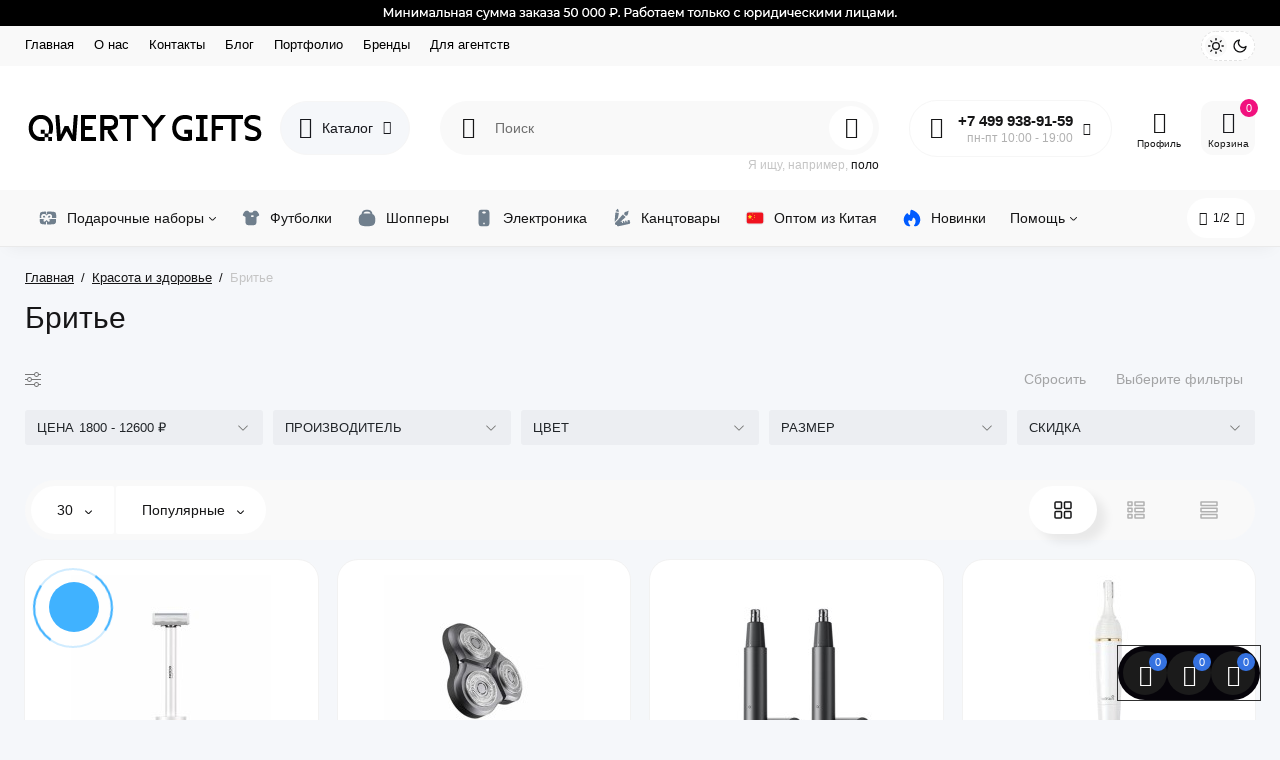

--- FILE ---
content_type: text/css
request_url: https://qwertygifts.ru/minify-cache/min_8e9f30286c50c89e51738bd0cddefcd5.css?up3v=1.6
body_size: 110718
content:
html{font-family:sans-serif;-webkit-text-size-adjust:100%;-ms-text-size-adjust:100%}body{margin:0}article,aside,details,figcaption,figure,footer,header,hgroup,main,menu,nav,section,summary{display:block}audio,canvas,progress,video{display:inline-block;vertical-align:baseline}audio:not([controls]){display:none;height:0}[hidden],template{display:none}a{background-color:transparent}a:active,a:hover{outline:0}abbr[title]{border-bottom:1px dotted}b,strong{font-weight:700}dfn{font-style:italic}h1{margin:.67em 0;font-size:2em}mark{color:#000;background:#ff0}small{font-size:80%}sub,sup{position:relative;font-size:75%;line-height:0;vertical-align:baseline}sup{top:-.5em}sub{bottom:-.25em}img{border:0}svg:not(:root){overflow:hidden}figure{margin:1em
40px}hr{height:0;-webkit-box-sizing:content-box;-moz-box-sizing:content-box;box-sizing:content-box}pre{overflow:auto}code,kbd,pre,samp{font-family:monospace,monospace;font-size:1em}button,input,optgroup,select,textarea{margin:0;font:inherit;color:inherit}button{overflow:visible}button,select{text-transform:none}button,html input[type=button],input[type=reset],input[type=submit]{-webkit-appearance:button;cursor:pointer}button[disabled],html input[disabled]{cursor:default}button::-moz-focus-inner,input::-moz-focus-inner{padding:0;border:0}input{line-height:normal}input[type=checkbox],input[type=radio]{-webkit-box-sizing:border-box;-moz-box-sizing:border-box;box-sizing:border-box;padding:0}input[type=number]::-webkit-inner-spin-button,input[type=number]::-webkit-outer-spin-button{height:auto}input[type=search]{-webkit-box-sizing:content-box;-moz-box-sizing:content-box;box-sizing:content-box;-webkit-appearance:textfield}input[type=search]::-webkit-search-cancel-button,input[type=search]::-webkit-search-decoration{-webkit-appearance:none}fieldset{padding:.35em .625em .75em;margin:0
2px;border:1px
solid silver}legend{padding:0;border:0}textarea{overflow:auto}optgroup{font-weight:700}table{border-spacing:0;border-collapse:collapse}td,th{padding:0}@media
print{*,:after,:before{color:#000!important;text-shadow:none!important;background:0 0!important;-webkit-box-shadow:none!important;box-shadow:none!important}a,a:visited{text-decoration:underline}a[href]:after{content:" (" attr(href) ")"}abbr[title]:after{content:" (" attr(title) ")"}a[href^="javascript:"]:after,a[href^="#"]:after{content:""}blockquote,pre{border:1px
solid #999;page-break-inside:avoid}thead{display:table-header-group}img,tr{page-break-inside:avoid}img{max-width:100%!important}h2,h3,p{orphans:3;widows:3}h2,h3{page-break-after:avoid}.navbar{display:none}.btn>.caret,.dropup>.btn>.caret{border-top-color:#000!important}.label{border:1px
solid #000}.table{border-collapse:collapse!important}.table td,.table
th{background-color:#fff!important}.table-bordered td,.table-bordered
th{border:1px
solid #ddd!important}}@font-face{font-family:'Glyphicons Halflings';src:url(/catalog/view/theme/upstore/stylesheet/bootstrap/fonts/glyphicons-halflings-regular.eot);src:url(/catalog/view/theme/upstore/stylesheet/bootstrap/fonts/glyphicons-halflings-regular.eot?#iefix) format('embedded-opentype'),url(/catalog/view/theme/upstore/stylesheet/bootstrap/fonts/glyphicons-halflings-regular.woff2) format('woff2'),url(/catalog/view/theme/upstore/stylesheet/bootstrap/fonts/glyphicons-halflings-regular.woff) format('woff'),url(/catalog/view/theme/upstore/stylesheet/bootstrap/fonts/glyphicons-halflings-regular.ttf) format('truetype'),url(/catalog/view/theme/upstore/stylesheet/bootstrap/fonts/glyphicons-halflings-regular.svg#glyphicons_halflingsregular) format('svg')}.glyphicon{position:relative;top:1px;display:inline-block;font-family:'Glyphicons Halflings';font-style:normal;font-weight:400;line-height:1;-webkit-font-smoothing:antialiased;-moz-osx-font-smoothing:grayscale}.glyphicon-asterisk:before{content:"\2a"}.glyphicon-plus:before{content:"\2b"}.glyphicon-eur:before,.glyphicon-euro:before{content:"\20ac"}.glyphicon-minus:before{content:"\2212"}.glyphicon-cloud:before{content:"\2601"}.glyphicon-envelope:before{content:"\2709"}.glyphicon-pencil:before{content:"\270f"}.glyphicon-glass:before{content:"\e001"}.glyphicon-music:before{content:"\e002"}.glyphicon-search:before{content:"\e003"}.glyphicon-heart:before{content:"\e005"}.glyphicon-star:before{content:"\e006"}.glyphicon-star-empty:before{content:"\e007"}.glyphicon-user:before{content:"\e008"}.glyphicon-film:before{content:"\e009"}.glyphicon-th-large:before{content:"\e010"}.glyphicon-th:before{content:"\e011"}.glyphicon-th-list:before{content:"\e012"}.glyphicon-ok:before{content:"\e013"}.glyphicon-remove:before{content:"\e014"}.glyphicon-zoom-in:before{content:"\e015"}.glyphicon-zoom-out:before{content:"\e016"}.glyphicon-off:before{content:"\e017"}.glyphicon-signal:before{content:"\e018"}.glyphicon-cog:before{content:"\e019"}.glyphicon-trash:before{content:"\e020"}.glyphicon-home:before{content:"\e021"}.glyphicon-file:before{content:"\e022"}.glyphicon-time:before{content:"\e023"}.glyphicon-road:before{content:"\e024"}.glyphicon-download-alt:before{content:"\e025"}.glyphicon-download:before{content:"\e026"}.glyphicon-upload:before{content:"\e027"}.glyphicon-inbox:before{content:"\e028"}.glyphicon-play-circle:before{content:"\e029"}.glyphicon-repeat:before{content:"\e030"}.glyphicon-refresh:before{content:"\e031"}.glyphicon-list-alt:before{content:"\e032"}.glyphicon-lock:before{content:"\e033"}.glyphicon-flag:before{content:"\e034"}.glyphicon-headphones:before{content:"\e035"}.glyphicon-volume-off:before{content:"\e036"}.glyphicon-volume-down:before{content:"\e037"}.glyphicon-volume-up:before{content:"\e038"}.glyphicon-qrcode:before{content:"\e039"}.glyphicon-barcode:before{content:"\e040"}.glyphicon-tag:before{content:"\e041"}.glyphicon-tags:before{content:"\e042"}.glyphicon-book:before{content:"\e043"}.glyphicon-bookmark:before{content:"\e044"}.glyphicon-print:before{content:"\e045"}.glyphicon-camera:before{content:"\e046"}.glyphicon-font:before{content:"\e047"}.glyphicon-bold:before{content:"\e048"}.glyphicon-italic:before{content:"\e049"}.glyphicon-text-height:before{content:"\e050"}.glyphicon-text-width:before{content:"\e051"}.glyphicon-align-left:before{content:"\e052"}.glyphicon-align-center:before{content:"\e053"}.glyphicon-align-right:before{content:"\e054"}.glyphicon-align-justify:before{content:"\e055"}.glyphicon-list:before{content:"\e056"}.glyphicon-indent-left:before{content:"\e057"}.glyphicon-indent-right:before{content:"\e058"}.glyphicon-facetime-video:before{content:"\e059"}.glyphicon-picture:before{content:"\e060"}.glyphicon-map-marker:before{content:"\e062"}.glyphicon-adjust:before{content:"\e063"}.glyphicon-tint:before{content:"\e064"}.glyphicon-edit:before{content:"\e065"}.glyphicon-share:before{content:"\e066"}.glyphicon-check:before{content:"\e067"}.glyphicon-move:before{content:"\e068"}.glyphicon-step-backward:before{content:"\e069"}.glyphicon-fast-backward:before{content:"\e070"}.glyphicon-backward:before{content:"\e071"}.glyphicon-play:before{content:"\e072"}.glyphicon-pause:before{content:"\e073"}.glyphicon-stop:before{content:"\e074"}.glyphicon-forward:before{content:"\e075"}.glyphicon-fast-forward:before{content:"\e076"}.glyphicon-step-forward:before{content:"\e077"}.glyphicon-eject:before{content:"\e078"}.glyphicon-chevron-left:before{content:"\e079"}.glyphicon-chevron-right:before{content:"\e080"}.glyphicon-plus-sign:before{content:"\e081"}.glyphicon-minus-sign:before{content:"\e082"}.glyphicon-remove-sign:before{content:"\e083"}.glyphicon-ok-sign:before{content:"\e084"}.glyphicon-question-sign:before{content:"\e085"}.glyphicon-info-sign:before{content:"\e086"}.glyphicon-screenshot:before{content:"\e087"}.glyphicon-remove-circle:before{content:"\e088"}.glyphicon-ok-circle:before{content:"\e089"}.glyphicon-ban-circle:before{content:"\e090"}.glyphicon-arrow-left:before{content:"\e091"}.glyphicon-arrow-right:before{content:"\e092"}.glyphicon-arrow-up:before{content:"\e093"}.glyphicon-arrow-down:before{content:"\e094"}.glyphicon-share-alt:before{content:"\e095"}.glyphicon-resize-full:before{content:"\e096"}.glyphicon-resize-small:before{content:"\e097"}.glyphicon-exclamation-sign:before{content:"\e101"}.glyphicon-gift:before{content:"\e102"}.glyphicon-leaf:before{content:"\e103"}.glyphicon-fire:before{content:"\e104"}.glyphicon-eye-open:before{content:"\e105"}.glyphicon-eye-close:before{content:"\e106"}.glyphicon-warning-sign:before{content:"\e107"}.glyphicon-plane:before{content:"\e108"}.glyphicon-calendar:before{content:"\e109"}.glyphicon-random:before{content:"\e110"}.glyphicon-comment:before{content:"\e111"}.glyphicon-magnet:before{content:"\e112"}.glyphicon-chevron-up:before{content:"\e113"}.glyphicon-chevron-down:before{content:"\e114"}.glyphicon-retweet:before{content:"\e115"}.glyphicon-shopping-cart:before{content:"\e116"}.glyphicon-folder-close:before{content:"\e117"}.glyphicon-folder-open:before{content:"\e118"}.glyphicon-resize-vertical:before{content:"\e119"}.glyphicon-resize-horizontal:before{content:"\e120"}.glyphicon-hdd:before{content:"\e121"}.glyphicon-bullhorn:before{content:"\e122"}.glyphicon-bell:before{content:"\e123"}.glyphicon-certificate:before{content:"\e124"}.glyphicon-thumbs-up:before{content:"\e125"}.glyphicon-thumbs-down:before{content:"\e126"}.glyphicon-hand-right:before{content:"\e127"}.glyphicon-hand-left:before{content:"\e128"}.glyphicon-hand-up:before{content:"\e129"}.glyphicon-hand-down:before{content:"\e130"}.glyphicon-circle-arrow-right:before{content:"\e131"}.glyphicon-circle-arrow-left:before{content:"\e132"}.glyphicon-circle-arrow-up:before{content:"\e133"}.glyphicon-circle-arrow-down:before{content:"\e134"}.glyphicon-globe:before{content:"\e135"}.glyphicon-wrench:before{content:"\e136"}.glyphicon-tasks:before{content:"\e137"}.glyphicon-filter:before{content:"\e138"}.glyphicon-briefcase:before{content:"\e139"}.glyphicon-fullscreen:before{content:"\e140"}.glyphicon-dashboard:before{content:"\e141"}.glyphicon-paperclip:before{content:"\e142"}.glyphicon-heart-empty:before{content:"\e143"}.glyphicon-link:before{content:"\e144"}.glyphicon-phone:before{content:"\e145"}.glyphicon-pushpin:before{content:"\e146"}.glyphicon-usd:before{content:"\e148"}.glyphicon-gbp:before{content:"\e149"}.glyphicon-sort:before{content:"\e150"}.glyphicon-sort-by-alphabet:before{content:"\e151"}.glyphicon-sort-by-alphabet-alt:before{content:"\e152"}.glyphicon-sort-by-order:before{content:"\e153"}.glyphicon-sort-by-order-alt:before{content:"\e154"}.glyphicon-sort-by-attributes:before{content:"\e155"}.glyphicon-sort-by-attributes-alt:before{content:"\e156"}.glyphicon-unchecked:before{content:"\e157"}.glyphicon-expand:before{content:"\e158"}.glyphicon-collapse-down:before{content:"\e159"}.glyphicon-collapse-up:before{content:"\e160"}.glyphicon-log-in:before{content:"\e161"}.glyphicon-flash:before{content:"\e162"}.glyphicon-log-out:before{content:"\e163"}.glyphicon-new-window:before{content:"\e164"}.glyphicon-record:before{content:"\e165"}.glyphicon-save:before{content:"\e166"}.glyphicon-open:before{content:"\e167"}.glyphicon-saved:before{content:"\e168"}.glyphicon-import:before{content:"\e169"}.glyphicon-export:before{content:"\e170"}.glyphicon-send:before{content:"\e171"}.glyphicon-floppy-disk:before{content:"\e172"}.glyphicon-floppy-saved:before{content:"\e173"}.glyphicon-floppy-remove:before{content:"\e174"}.glyphicon-floppy-save:before{content:"\e175"}.glyphicon-floppy-open:before{content:"\e176"}.glyphicon-credit-card:before{content:"\e177"}.glyphicon-transfer:before{content:"\e178"}.glyphicon-cutlery:before{content:"\e179"}.glyphicon-header:before{content:"\e180"}.glyphicon-compressed:before{content:"\e181"}.glyphicon-earphone:before{content:"\e182"}.glyphicon-phone-alt:before{content:"\e183"}.glyphicon-tower:before{content:"\e184"}.glyphicon-stats:before{content:"\e185"}.glyphicon-sd-video:before{content:"\e186"}.glyphicon-hd-video:before{content:"\e187"}.glyphicon-subtitles:before{content:"\e188"}.glyphicon-sound-stereo:before{content:"\e189"}.glyphicon-sound-dolby:before{content:"\e190"}.glyphicon-sound-5-1:before{content:"\e191"}.glyphicon-sound-6-1:before{content:"\e192"}.glyphicon-sound-7-1:before{content:"\e193"}.glyphicon-copyright-mark:before{content:"\e194"}.glyphicon-registration-mark:before{content:"\e195"}.glyphicon-cloud-download:before{content:"\e197"}.glyphicon-cloud-upload:before{content:"\e198"}.glyphicon-tree-conifer:before{content:"\e199"}.glyphicon-tree-deciduous:before{content:"\e200"}.glyphicon-cd:before{content:"\e201"}.glyphicon-save-file:before{content:"\e202"}.glyphicon-open-file:before{content:"\e203"}.glyphicon-level-up:before{content:"\e204"}.glyphicon-copy:before{content:"\e205"}.glyphicon-paste:before{content:"\e206"}.glyphicon-alert:before{content:"\e209"}.glyphicon-equalizer:before{content:"\e210"}.glyphicon-king:before{content:"\e211"}.glyphicon-queen:before{content:"\e212"}.glyphicon-pawn:before{content:"\e213"}.glyphicon-bishop:before{content:"\e214"}.glyphicon-knight:before{content:"\e215"}.glyphicon-baby-formula:before{content:"\e216"}.glyphicon-tent:before{content:"\26fa"}.glyphicon-blackboard:before{content:"\e218"}.glyphicon-bed:before{content:"\e219"}.glyphicon-apple:before{content:"\f8ff"}.glyphicon-erase:before{content:"\e221"}.glyphicon-hourglass:before{content:"\231b"}.glyphicon-lamp:before{content:"\e223"}.glyphicon-duplicate:before{content:"\e224"}.glyphicon-piggy-bank:before{content:"\e225"}.glyphicon-scissors:before{content:"\e226"}.glyphicon-bitcoin:before{content:"\e227"}.glyphicon-btc:before{content:"\e227"}.glyphicon-xbt:before{content:"\e227"}.glyphicon-yen:before{content:"\00a5"}.glyphicon-jpy:before{content:"\00a5"}.glyphicon-ruble:before{content:"\20bd"}.glyphicon-rub:before{content:"\20bd"}.glyphicon-scale:before{content:"\e230"}.glyphicon-ice-lolly:before{content:"\e231"}.glyphicon-ice-lolly-tasted:before{content:"\e232"}.glyphicon-education:before{content:"\e233"}.glyphicon-option-horizontal:before{content:"\e234"}.glyphicon-option-vertical:before{content:"\e235"}.glyphicon-menu-hamburger:before{content:"\e236"}.glyphicon-modal-window:before{content:"\e237"}.glyphicon-oil:before{content:"\e238"}.glyphicon-grain:before{content:"\e239"}.glyphicon-sunglasses:before{content:"\e240"}.glyphicon-text-size:before{content:"\e241"}.glyphicon-text-color:before{content:"\e242"}.glyphicon-text-background:before{content:"\e243"}.glyphicon-object-align-top:before{content:"\e244"}.glyphicon-object-align-bottom:before{content:"\e245"}.glyphicon-object-align-horizontal:before{content:"\e246"}.glyphicon-object-align-left:before{content:"\e247"}.glyphicon-object-align-vertical:before{content:"\e248"}.glyphicon-object-align-right:before{content:"\e249"}.glyphicon-triangle-right:before{content:"\e250"}.glyphicon-triangle-left:before{content:"\e251"}.glyphicon-triangle-bottom:before{content:"\e252"}.glyphicon-triangle-top:before{content:"\e253"}.glyphicon-console:before{content:"\e254"}.glyphicon-superscript:before{content:"\e255"}.glyphicon-subscript:before{content:"\e256"}.glyphicon-menu-left:before{content:"\e257"}.glyphicon-menu-right:before{content:"\e258"}.glyphicon-menu-down:before{content:"\e259"}.glyphicon-menu-up:before{content:"\e260"}*{-webkit-box-sizing:border-box;-moz-box-sizing:border-box;box-sizing:border-box}:after,:before{-webkit-box-sizing:border-box;-moz-box-sizing:border-box;box-sizing:border-box}html{font-size:10px;-webkit-tap-highlight-color:rgba(0,0,0,0)}body{font-family:"Helvetica Neue",Helvetica,Arial,sans-serif;font-size:14px;line-height:1.42857143;color:#333;background-color:#fff}button,input,select,textarea{font-family:inherit;font-size:inherit;line-height:inherit}a{color:#337ab7;text-decoration:none}a:focus,a:hover{color:#23527c;text-decoration:underline}a:focus{outline:thin dotted;outline:5px
auto -webkit-focus-ring-color;outline-offset:-2px}figure{margin:0}img{vertical-align:middle}.carousel-inner>.item>a>img,.carousel-inner>.item>img,.img-responsive,.thumbnail a>img,.thumbnail>img{display:block;max-width:100%;height:auto}.img-rounded{border-radius:6px}.img-thumbnail{display:inline-block;max-width:100%;height:auto;padding:4px;line-height:1.42857143;background-color:#fff;border:1px
solid #ddd;border-radius:4px;-webkit-transition:all .2s ease-in-out;-o-transition:all .2s ease-in-out;transition:all .2s ease-in-out}.img-circle{border-radius:50%}hr{margin-top:20px;margin-bottom:20px;border:0;border-top:1px solid #eee}.sr-only{position:absolute;width:1px;height:1px;padding:0;margin:-1px;overflow:hidden;clip:rect(0,0,0,0);border:0}.sr-only-focusable:active,.sr-only-focusable:focus{position:static;width:auto;height:auto;margin:0;overflow:visible;clip:auto}[role=button]{cursor:pointer}.h1,.h2,.h3,.h4,.h5,.h6,h1,h2,h3,h4,h5,h6{font-family:inherit;font-weight:500;line-height:1.1;color:inherit}.h1 .small,.h1 small,.h2 .small,.h2 small,.h3 .small,.h3 small,.h4 .small,.h4 small,.h5 .small,.h5 small,.h6 .small,.h6 small,h1 .small,h1 small,h2 .small,h2 small,h3 .small,h3 small,h4 .small,h4 small,h5 .small,h5 small,h6 .small,h6
small{font-weight:400;line-height:1;color:#777}.h1,.h2,.h3,h1,h2,h3{margin-top:20px;margin-bottom:10px}.h1 .small,.h1 small,.h2 .small,.h2 small,.h3 .small,.h3 small,h1 .small,h1 small,h2 .small,h2 small,h3 .small,h3
small{font-size:65%}.h4,.h5,.h6,h4,h5,h6{margin-top:10px;margin-bottom:10px}.h4 .small,.h4 small,.h5 .small,.h5 small,.h6 .small,.h6 small,h4 .small,h4 small,h5 .small,h5 small,h6 .small,h6
small{font-size:75%}.h1,h1{font-size:36px}.h2,h2{font-size:30px}.h3,h3{font-size:24px}.h4,h4{font-size:18px}.h5,h5{font-size:14px}.h6,h6{font-size:12px}p{margin:0
0 10px}.lead{margin-bottom:20px;font-size:16px;font-weight:300;line-height:1.4}@media (min-width:768px){.lead{font-size:21px}}.small,small{font-size:85%}.mark,mark{padding:.2em;background-color:#fcf8e3}.text-left{text-align:left}.text-right{text-align:right}.text-center{text-align:center}.text-justify{text-align:justify}.text-nowrap{white-space:nowrap}.text-lowercase{text-transform:lowercase}.text-uppercase{text-transform:uppercase}.text-capitalize{text-transform:capitalize}.text-muted{color:#777}.text-primary{color:#337ab7}a.text-primary:focus,a.text-primary:hover{color:#286090}.text-success{color:#3c763d}a.text-success:focus,a.text-success:hover{color:#2b542c}.text-info{color:#31708f}a.text-info:focus,a.text-info:hover{color:#245269}.text-warning{color:#8a6d3b}a.text-warning:focus,a.text-warning:hover{color:#66512c}.text-danger{color:#a94442}a.text-danger:focus,a.text-danger:hover{color:#843534}.bg-primary{color:#fff;background-color:#337ab7}a.bg-primary:focus,a.bg-primary:hover{background-color:#286090}.bg-success{background-color:#dff0d8}a.bg-success:focus,a.bg-success:hover{background-color:#c1e2b3}.bg-info{background-color:#d9edf7}a.bg-info:focus,a.bg-info:hover{background-color:#afd9ee}.bg-warning{background-color:#fcf8e3}a.bg-warning:focus,a.bg-warning:hover{background-color:#f7ecb5}.bg-danger{background-color:#f2dede}a.bg-danger:focus,a.bg-danger:hover{background-color:#e4b9b9}.page-header{padding-bottom:9px;margin:40px
0 20px;border-bottom:1px solid #eee}ol,ul{margin-top:0;margin-bottom:10px}ol ol,ol ul,ul ol,ul
ul{margin-bottom:0}.list-unstyled{padding-left:0;list-style:none}.list-inline{padding-left:0;margin-left:-5px;list-style:none}.list-inline>li{display:inline-block;padding-right:5px;padding-left:5px}dl{margin-top:0;margin-bottom:20px}dd,dt{line-height:1.42857143}dt{font-weight:700}dd{margin-left:0}@media (min-width:768px){.dl-horizontal
dt{float:left;width:160px;overflow:hidden;clear:left;text-align:right;text-overflow:ellipsis;white-space:nowrap}.dl-horizontal
dd{margin-left:180px}}abbr[data-original-title],abbr[title]{cursor:help;border-bottom:1px dotted #777}.initialism{font-size:90%;text-transform:uppercase}blockquote{padding:10px
20px;margin:0
0 20px;font-size:17.5px;border-left:5px solid #eee}blockquote ol:last-child,blockquote p:last-child,blockquote ul:last-child{margin-bottom:0}blockquote .small,blockquote footer,blockquote
small{display:block;font-size:80%;line-height:1.42857143;color:#777}blockquote .small:before,blockquote footer:before,blockquote small:before{content:'\2014 \00A0'}.blockquote-reverse,blockquote.pull-right{padding-right:15px;padding-left:0;text-align:right;border-right:5px solid #eee;border-left:0}.blockquote-reverse .small:before,.blockquote-reverse footer:before,.blockquote-reverse small:before,blockquote.pull-right .small:before,blockquote.pull-right footer:before,blockquote.pull-right small:before{content:''}.blockquote-reverse .small:after,.blockquote-reverse footer:after,.blockquote-reverse small:after,blockquote.pull-right .small:after,blockquote.pull-right footer:after,blockquote.pull-right small:after{content:'\00A0 \2014'}address{margin-bottom:20px;font-style:normal;line-height:1.42857143}code,kbd,pre,samp{font-family:Menlo,Monaco,Consolas,"Courier New",monospace}code{padding:2px
4px;font-size:90%;color:#c7254e;background-color:#f9f2f4;border-radius:4px}kbd{padding:2px
4px;font-size:90%;color:#fff;background-color:#333;border-radius:3px;-webkit-box-shadow:inset 0 -1px 0 rgba(0,0,0,.25);box-shadow:inset 0 -1px 0 rgba(0,0,0,.25)}kbd
kbd{padding:0;font-size:100%;font-weight:700;-webkit-box-shadow:none;box-shadow:none}pre{display:block;padding:9.5px;margin:0
0 10px;font-size:13px;line-height:1.42857143;color:#333;word-break:break-all;word-wrap:break-word;background-color:#f5f5f5;border:1px
solid #ccc;border-radius:4px}pre
code{padding:0;font-size:inherit;color:inherit;white-space:pre-wrap;background-color:transparent;border-radius:0}.pre-scrollable{max-height:340px;overflow-y:scroll}.container{padding-right:15px;padding-left:15px;margin-right:auto;margin-left:auto}@media (min-width:768px){.container{width:750px}}@media (min-width:992px){.container{width:970px}}@media (min-width:1200px){.container{width:1170px}}.container-fluid{padding-right:15px;padding-left:15px;margin-right:auto;margin-left:auto}.row{margin-right:-15px;margin-left:-15px}.col-lg-1,.col-lg-10,.col-lg-11,.col-lg-12,.col-lg-2,.col-lg-3,.col-lg-4,.col-lg-5,.col-lg-6,.col-lg-7,.col-lg-8,.col-lg-9,.col-md-1,.col-md-10,.col-md-11,.col-md-12,.col-md-2,.col-md-3,.col-md-4,.col-md-5,.col-md-6,.col-md-7,.col-md-8,.col-md-9,.col-sm-1,.col-sm-10,.col-sm-11,.col-sm-12,.col-sm-2,.col-sm-3,.col-sm-4,.col-sm-5,.col-sm-6,.col-sm-7,.col-sm-8,.col-sm-9,.col-xs-1,.col-xs-10,.col-xs-11,.col-xs-12,.col-xs-2,.col-xs-3,.col-xs-4,.col-xs-5,.col-xs-6,.col-xs-7,.col-xs-8,.col-xs-9{position:relative;min-height:1px;padding-right:15px;padding-left:15px}.col-xs-1,.col-xs-10,.col-xs-11,.col-xs-12,.col-xs-2,.col-xs-3,.col-xs-4,.col-xs-5,.col-xs-6,.col-xs-7,.col-xs-8,.col-xs-9{float:left}.col-xs-12{width:100%}.col-xs-11{width:91.66666667%}.col-xs-10{width:83.33333333%}.col-xs-9{width:75%}.col-xs-8{width:66.66666667%}.col-xs-7{width:58.33333333%}.col-xs-6{width:50%}.col-xs-5{width:41.66666667%}.col-xs-4{width:33.33333333%}.col-xs-3{width:25%}.col-xs-2{width:16.66666667%}.col-xs-1{width:8.33333333%}.col-xs-pull-12{right:100%}.col-xs-pull-11{right:91.66666667%}.col-xs-pull-10{right:83.33333333%}.col-xs-pull-9{right:75%}.col-xs-pull-8{right:66.66666667%}.col-xs-pull-7{right:58.33333333%}.col-xs-pull-6{right:50%}.col-xs-pull-5{right:41.66666667%}.col-xs-pull-4{right:33.33333333%}.col-xs-pull-3{right:25%}.col-xs-pull-2{right:16.66666667%}.col-xs-pull-1{right:8.33333333%}.col-xs-pull-0{right:auto}.col-xs-push-12{left:100%}.col-xs-push-11{left:91.66666667%}.col-xs-push-10{left:83.33333333%}.col-xs-push-9{left:75%}.col-xs-push-8{left:66.66666667%}.col-xs-push-7{left:58.33333333%}.col-xs-push-6{left:50%}.col-xs-push-5{left:41.66666667%}.col-xs-push-4{left:33.33333333%}.col-xs-push-3{left:25%}.col-xs-push-2{left:16.66666667%}.col-xs-push-1{left:8.33333333%}.col-xs-push-0{left:auto}.col-xs-offset-12{margin-left:100%}.col-xs-offset-11{margin-left:91.66666667%}.col-xs-offset-10{margin-left:83.33333333%}.col-xs-offset-9{margin-left:75%}.col-xs-offset-8{margin-left:66.66666667%}.col-xs-offset-7{margin-left:58.33333333%}.col-xs-offset-6{margin-left:50%}.col-xs-offset-5{margin-left:41.66666667%}.col-xs-offset-4{margin-left:33.33333333%}.col-xs-offset-3{margin-left:25%}.col-xs-offset-2{margin-left:16.66666667%}.col-xs-offset-1{margin-left:8.33333333%}.col-xs-offset-0{margin-left:0}@media (min-width:768px){.col-sm-1,.col-sm-10,.col-sm-11,.col-sm-12,.col-sm-2,.col-sm-3,.col-sm-4,.col-sm-5,.col-sm-6,.col-sm-7,.col-sm-8,.col-sm-9{float:left}.col-sm-12{width:100%}.col-sm-11{width:91.66666667%}.col-sm-10{width:83.33333333%}.col-sm-9{width:75%}.col-sm-8{width:66.66666667%}.col-sm-7{width:58.33333333%}.col-sm-6{width:50%}.col-sm-5{width:41.66666667%}.col-sm-4{width:33.33333333%}.col-sm-3{width:25%}.col-sm-2{width:16.66666667%}.col-sm-1{width:8.33333333%}.col-sm-pull-12{right:100%}.col-sm-pull-11{right:91.66666667%}.col-sm-pull-10{right:83.33333333%}.col-sm-pull-9{right:75%}.col-sm-pull-8{right:66.66666667%}.col-sm-pull-7{right:58.33333333%}.col-sm-pull-6{right:50%}.col-sm-pull-5{right:41.66666667%}.col-sm-pull-4{right:33.33333333%}.col-sm-pull-3{right:25%}.col-sm-pull-2{right:16.66666667%}.col-sm-pull-1{right:8.33333333%}.col-sm-pull-0{right:auto}.col-sm-push-12{left:100%}.col-sm-push-11{left:91.66666667%}.col-sm-push-10{left:83.33333333%}.col-sm-push-9{left:75%}.col-sm-push-8{left:66.66666667%}.col-sm-push-7{left:58.33333333%}.col-sm-push-6{left:50%}.col-sm-push-5{left:41.66666667%}.col-sm-push-4{left:33.33333333%}.col-sm-push-3{left:25%}.col-sm-push-2{left:16.66666667%}.col-sm-push-1{left:8.33333333%}.col-sm-push-0{left:auto}.col-sm-offset-12{margin-left:100%}.col-sm-offset-11{margin-left:91.66666667%}.col-sm-offset-10{margin-left:83.33333333%}.col-sm-offset-9{margin-left:75%}.col-sm-offset-8{margin-left:66.66666667%}.col-sm-offset-7{margin-left:58.33333333%}.col-sm-offset-6{margin-left:50%}.col-sm-offset-5{margin-left:41.66666667%}.col-sm-offset-4{margin-left:33.33333333%}.col-sm-offset-3{margin-left:25%}.col-sm-offset-2{margin-left:16.66666667%}.col-sm-offset-1{margin-left:8.33333333%}.col-sm-offset-0{margin-left:0}}@media (min-width:992px){.col-md-1,.col-md-10,.col-md-11,.col-md-12,.col-md-2,.col-md-3,.col-md-4,.col-md-5,.col-md-6,.col-md-7,.col-md-8,.col-md-9{float:left}.col-md-12{width:100%}.col-md-11{width:91.66666667%}.col-md-10{width:83.33333333%}.col-md-9{width:75%}.col-md-8{width:66.66666667%}.col-md-7{width:58.33333333%}.col-md-6{width:50%}.col-md-5{width:41.66666667%}.col-md-4{width:33.33333333%}.col-md-3{width:25%}.col-md-2{width:16.66666667%}.col-md-1{width:8.33333333%}.col-md-pull-12{right:100%}.col-md-pull-11{right:91.66666667%}.col-md-pull-10{right:83.33333333%}.col-md-pull-9{right:75%}.col-md-pull-8{right:66.66666667%}.col-md-pull-7{right:58.33333333%}.col-md-pull-6{right:50%}.col-md-pull-5{right:41.66666667%}.col-md-pull-4{right:33.33333333%}.col-md-pull-3{right:25%}.col-md-pull-2{right:16.66666667%}.col-md-pull-1{right:8.33333333%}.col-md-pull-0{right:auto}.col-md-push-12{left:100%}.col-md-push-11{left:91.66666667%}.col-md-push-10{left:83.33333333%}.col-md-push-9{left:75%}.col-md-push-8{left:66.66666667%}.col-md-push-7{left:58.33333333%}.col-md-push-6{left:50%}.col-md-push-5{left:41.66666667%}.col-md-push-4{left:33.33333333%}.col-md-push-3{left:25%}.col-md-push-2{left:16.66666667%}.col-md-push-1{left:8.33333333%}.col-md-push-0{left:auto}.col-md-offset-12{margin-left:100%}.col-md-offset-11{margin-left:91.66666667%}.col-md-offset-10{margin-left:83.33333333%}.col-md-offset-9{margin-left:75%}.col-md-offset-8{margin-left:66.66666667%}.col-md-offset-7{margin-left:58.33333333%}.col-md-offset-6{margin-left:50%}.col-md-offset-5{margin-left:41.66666667%}.col-md-offset-4{margin-left:33.33333333%}.col-md-offset-3{margin-left:25%}.col-md-offset-2{margin-left:16.66666667%}.col-md-offset-1{margin-left:8.33333333%}.col-md-offset-0{margin-left:0}}@media (min-width:1200px){.col-lg-1,.col-lg-10,.col-lg-11,.col-lg-12,.col-lg-2,.col-lg-3,.col-lg-4,.col-lg-5,.col-lg-6,.col-lg-7,.col-lg-8,.col-lg-9{float:left}.col-lg-12{width:100%}.col-lg-11{width:91.66666667%}.col-lg-10{width:83.33333333%}.col-lg-9{width:75%}.col-lg-8{width:66.66666667%}.col-lg-7{width:58.33333333%}.col-lg-6{width:50%}.col-lg-5{width:41.66666667%}.col-lg-4{width:33.33333333%}.col-lg-3{width:25%}.col-lg-2{width:16.66666667%}.col-lg-1{width:8.33333333%}.col-lg-pull-12{right:100%}.col-lg-pull-11{right:91.66666667%}.col-lg-pull-10{right:83.33333333%}.col-lg-pull-9{right:75%}.col-lg-pull-8{right:66.66666667%}.col-lg-pull-7{right:58.33333333%}.col-lg-pull-6{right:50%}.col-lg-pull-5{right:41.66666667%}.col-lg-pull-4{right:33.33333333%}.col-lg-pull-3{right:25%}.col-lg-pull-2{right:16.66666667%}.col-lg-pull-1{right:8.33333333%}.col-lg-pull-0{right:auto}.col-lg-push-12{left:100%}.col-lg-push-11{left:91.66666667%}.col-lg-push-10{left:83.33333333%}.col-lg-push-9{left:75%}.col-lg-push-8{left:66.66666667%}.col-lg-push-7{left:58.33333333%}.col-lg-push-6{left:50%}.col-lg-push-5{left:41.66666667%}.col-lg-push-4{left:33.33333333%}.col-lg-push-3{left:25%}.col-lg-push-2{left:16.66666667%}.col-lg-push-1{left:8.33333333%}.col-lg-push-0{left:auto}.col-lg-offset-12{margin-left:100%}.col-lg-offset-11{margin-left:91.66666667%}.col-lg-offset-10{margin-left:83.33333333%}.col-lg-offset-9{margin-left:75%}.col-lg-offset-8{margin-left:66.66666667%}.col-lg-offset-7{margin-left:58.33333333%}.col-lg-offset-6{margin-left:50%}.col-lg-offset-5{margin-left:41.66666667%}.col-lg-offset-4{margin-left:33.33333333%}.col-lg-offset-3{margin-left:25%}.col-lg-offset-2{margin-left:16.66666667%}.col-lg-offset-1{margin-left:8.33333333%}.col-lg-offset-0{margin-left:0}}table{background-color:transparent}caption{padding-top:8px;padding-bottom:8px;color:#777;text-align:left}th{text-align:left}.table{width:100%;max-width:100%;margin-bottom:20px}.table>tbody>tr>td,.table>tbody>tr>th,.table>tfoot>tr>td,.table>tfoot>tr>th,.table>thead>tr>td,.table>thead>tr>th{padding:8px;line-height:1.42857143;vertical-align:top;border-top:1px solid #ddd}.table>thead>tr>th{vertical-align:bottom;border-bottom:2px solid #ddd}.table>caption+thead>tr:first-child>td,.table>caption+thead>tr:first-child>th,.table>colgroup+thead>tr:first-child>td,.table>colgroup+thead>tr:first-child>th,.table>thead:first-child>tr:first-child>td,.table>thead:first-child>tr:first-child>th{border-top:0}.table>tbody+tbody{border-top:2px solid #ddd}.table
.table{background-color:#fff}.table-condensed>tbody>tr>td,.table-condensed>tbody>tr>th,.table-condensed>tfoot>tr>td,.table-condensed>tfoot>tr>th,.table-condensed>thead>tr>td,.table-condensed>thead>tr>th{padding:5px}.table-bordered{border:1px
solid #ddd}.table-bordered>tbody>tr>td,.table-bordered>tbody>tr>th,.table-bordered>tfoot>tr>td,.table-bordered>tfoot>tr>th,.table-bordered>thead>tr>td,.table-bordered>thead>tr>th{border:1px
solid #ddd}.table-bordered>thead>tr>td,.table-bordered>thead>tr>th{border-bottom-width:2px}.table-striped>tbody>tr:nth-of-type(odd){background-color:#f9f9f9}.table-hover>tbody>tr:hover{background-color:#f5f5f5}table col[class*=col-]{position:static;display:table-column;float:none}table td[class*=col-],table th[class*=col-]{position:static;display:table-cell;float:none}.table>tbody>tr.active>td,.table>tbody>tr.active>th,.table>tbody>tr>td.active,.table>tbody>tr>th.active,.table>tfoot>tr.active>td,.table>tfoot>tr.active>th,.table>tfoot>tr>td.active,.table>tfoot>tr>th.active,.table>thead>tr.active>td,.table>thead>tr.active>th,.table>thead>tr>td.active,.table>thead>tr>th.active{background-color:#f5f5f5}.table-hover>tbody>tr.active:hover>td,.table-hover>tbody>tr.active:hover>th,.table-hover>tbody>tr:hover>.active,.table-hover>tbody>tr>td.active:hover,.table-hover>tbody>tr>th.active:hover{background-color:#e8e8e8}.table>tbody>tr.success>td,.table>tbody>tr.success>th,.table>tbody>tr>td.success,.table>tbody>tr>th.success,.table>tfoot>tr.success>td,.table>tfoot>tr.success>th,.table>tfoot>tr>td.success,.table>tfoot>tr>th.success,.table>thead>tr.success>td,.table>thead>tr.success>th,.table>thead>tr>td.success,.table>thead>tr>th.success{background-color:#dff0d8}.table-hover>tbody>tr.success:hover>td,.table-hover>tbody>tr.success:hover>th,.table-hover>tbody>tr:hover>.success,.table-hover>tbody>tr>td.success:hover,.table-hover>tbody>tr>th.success:hover{background-color:#d0e9c6}.table>tbody>tr.info>td,.table>tbody>tr.info>th,.table>tbody>tr>td.info,.table>tbody>tr>th.info,.table>tfoot>tr.info>td,.table>tfoot>tr.info>th,.table>tfoot>tr>td.info,.table>tfoot>tr>th.info,.table>thead>tr.info>td,.table>thead>tr.info>th,.table>thead>tr>td.info,.table>thead>tr>th.info{background-color:#d9edf7}.table-hover>tbody>tr.info:hover>td,.table-hover>tbody>tr.info:hover>th,.table-hover>tbody>tr:hover>.info,.table-hover>tbody>tr>td.info:hover,.table-hover>tbody>tr>th.info:hover{background-color:#c4e3f3}.table>tbody>tr.warning>td,.table>tbody>tr.warning>th,.table>tbody>tr>td.warning,.table>tbody>tr>th.warning,.table>tfoot>tr.warning>td,.table>tfoot>tr.warning>th,.table>tfoot>tr>td.warning,.table>tfoot>tr>th.warning,.table>thead>tr.warning>td,.table>thead>tr.warning>th,.table>thead>tr>td.warning,.table>thead>tr>th.warning{background-color:#fcf8e3}.table-hover>tbody>tr.warning:hover>td,.table-hover>tbody>tr.warning:hover>th,.table-hover>tbody>tr:hover>.warning,.table-hover>tbody>tr>td.warning:hover,.table-hover>tbody>tr>th.warning:hover{background-color:#faf2cc}.table>tbody>tr.danger>td,.table>tbody>tr.danger>th,.table>tbody>tr>td.danger,.table>tbody>tr>th.danger,.table>tfoot>tr.danger>td,.table>tfoot>tr.danger>th,.table>tfoot>tr>td.danger,.table>tfoot>tr>th.danger,.table>thead>tr.danger>td,.table>thead>tr.danger>th,.table>thead>tr>td.danger,.table>thead>tr>th.danger{background-color:#f2dede}.table-hover>tbody>tr.danger:hover>td,.table-hover>tbody>tr.danger:hover>th,.table-hover>tbody>tr:hover>.danger,.table-hover>tbody>tr>td.danger:hover,.table-hover>tbody>tr>th.danger:hover{background-color:#ebcccc}.table-responsive{min-height:.01%;overflow-x:auto}@media screen and (max-width:767px){.table-responsive{width:100%;margin-bottom:15px;overflow-y:hidden;-ms-overflow-style:-ms-autohiding-scrollbar;border:1px
solid #ddd}.table-responsive>.table{margin-bottom:0}.table-responsive>.table>tbody>tr>td,.table-responsive>.table>tbody>tr>th,.table-responsive>.table>tfoot>tr>td,.table-responsive>.table>tfoot>tr>th,.table-responsive>.table>thead>tr>td,.table-responsive>.table>thead>tr>th{white-space:nowrap}.table-responsive>.table-bordered{border:0}.table-responsive>.table-bordered>tbody>tr>td:first-child,.table-responsive>.table-bordered>tbody>tr>th:first-child,.table-responsive>.table-bordered>tfoot>tr>td:first-child,.table-responsive>.table-bordered>tfoot>tr>th:first-child,.table-responsive>.table-bordered>thead>tr>td:first-child,.table-responsive>.table-bordered>thead>tr>th:first-child{border-left:0}.table-responsive>.table-bordered>tbody>tr>td:last-child,.table-responsive>.table-bordered>tbody>tr>th:last-child,.table-responsive>.table-bordered>tfoot>tr>td:last-child,.table-responsive>.table-bordered>tfoot>tr>th:last-child,.table-responsive>.table-bordered>thead>tr>td:last-child,.table-responsive>.table-bordered>thead>tr>th:last-child{border-right:0}.table-responsive>.table-bordered>tbody>tr:last-child>td,.table-responsive>.table-bordered>tbody>tr:last-child>th,.table-responsive>.table-bordered>tfoot>tr:last-child>td,.table-responsive>.table-bordered>tfoot>tr:last-child>th{border-bottom:0}}fieldset{min-width:0;padding:0;margin:0;border:0}legend{display:block;width:100%;padding:0;margin-bottom:20px;font-size:21px;line-height:inherit;color:#333;border:0;border-bottom:1px solid #e5e5e5}label{display:inline-block;max-width:100%;margin-bottom:5px;font-weight:700}input[type=search]{-webkit-box-sizing:border-box;-moz-box-sizing:border-box;box-sizing:border-box}input[type=checkbox],input[type=radio]{margin:4px
0 0;margin-top:1px\9;line-height:normal}input[type=file]{display:block}input[type=range]{display:block;width:100%}select[multiple],select[size]{height:auto}input[type=file]:focus,input[type=checkbox]:focus,input[type=radio]:focus{outline:thin dotted;outline:5px
auto -webkit-focus-ring-color;outline-offset:-2px}output{display:block;padding-top:7px;font-size:14px;line-height:1.42857143;color:#555}.form-control{display:block;width:100%;height:34px;padding:6px
12px;font-size:14px;line-height:1.42857143;color:#555;background-color:#fff;background-image:none;border:1px
solid #ccc;border-radius:4px;-webkit-box-shadow:inset 0 1px 1px rgba(0,0,0,.075);box-shadow:inset 0 1px 1px rgba(0,0,0,.075);-webkit-transition:border-color ease-in-out .15s,-webkit-box-shadow ease-in-out .15s;-o-transition:border-color ease-in-out .15s,box-shadow ease-in-out .15s;transition:border-color ease-in-out .15s,box-shadow ease-in-out .15s}.form-control:focus{border-color:#66afe9;outline:0;-webkit-box-shadow:inset 0 1px 1px rgba(0,0,0,.075),0 0 8px rgba(102,175,233,.6);box-shadow:inset 0 1px 1px rgba(0,0,0,.075),0 0 8px rgba(102,175,233,.6)}.form-control::-moz-placeholder{color:#999;opacity:1}.form-control:-ms-input-placeholder{color:#999}.form-control::-webkit-input-placeholder{color:#999}.form-control[disabled],.form-control[readonly],fieldset[disabled] .form-control{background-color:#eee;opacity:1}.form-control[disabled],fieldset[disabled] .form-control{cursor:not-allowed}textarea.form-control{height:auto}input[type=search]{-webkit-appearance:none}@media screen and (-webkit-min-device-pixel-ratio:0){input[type=date].form-control,input[type=time].form-control,input[type=datetime-local].form-control,input[type=month].form-control{line-height:34px}.input-group-sm input[type=date],.input-group-sm input[type=time],.input-group-sm input[type=datetime-local],.input-group-sm input[type=month],input[type=date].input-sm,input[type=time].input-sm,input[type=datetime-local].input-sm,input[type=month].input-sm{line-height:30px}.input-group-lg input[type=date],.input-group-lg input[type=time],.input-group-lg input[type=datetime-local],.input-group-lg input[type=month],input[type=date].input-lg,input[type=time].input-lg,input[type=datetime-local].input-lg,input[type=month].input-lg{line-height:46px}}.form-group{margin-bottom:15px}.checkbox,.radio{position:relative;display:block;margin-top:10px;margin-bottom:10px}.checkbox label,.radio
label{min-height:20px;padding-left:20px;margin-bottom:0;font-weight:400;cursor:pointer}.checkbox input[type=checkbox],.checkbox-inline input[type=checkbox],.radio input[type=radio],.radio-inline input[type=radio]{position:absolute;margin-top:4px\9;margin-left:-20px}.checkbox+.checkbox,.radio+.radio{margin-top:-5px}.checkbox-inline,.radio-inline{position:relative;display:inline-block;padding-left:20px;margin-bottom:0;font-weight:400;vertical-align:middle;cursor:pointer}.checkbox-inline+.checkbox-inline,.radio-inline+.radio-inline{margin-top:0;margin-left:10px}fieldset[disabled] input[type=checkbox],fieldset[disabled] input[type=radio],input[type=checkbox].disabled,input[type=checkbox][disabled],input[type=radio].disabled,input[type=radio][disabled]{cursor:not-allowed}.checkbox-inline.disabled,.radio-inline.disabled,fieldset[disabled] .checkbox-inline,fieldset[disabled] .radio-inline{cursor:not-allowed}.checkbox.disabled label,.radio.disabled label,fieldset[disabled] .checkbox label,fieldset[disabled] .radio
label{cursor:not-allowed}.form-control-static{min-height:34px;padding-top:7px;padding-bottom:7px;margin-bottom:0}.form-control-static.input-lg,.form-control-static.input-sm{padding-right:0;padding-left:0}.input-sm{height:30px;padding:5px
10px;font-size:12px;line-height:1.5;border-radius:3px}select.input-sm{height:30px;line-height:30px}select[multiple].input-sm,textarea.input-sm{height:auto}.form-group-sm .form-control{height:30px;padding:5px
10px;font-size:12px;line-height:1.5;border-radius:3px}.form-group-sm select.form-control{height:30px;line-height:30px}.form-group-sm select[multiple].form-control,.form-group-sm textarea.form-control{height:auto}.form-group-sm .form-control-static{height:30px;min-height:32px;padding:6px
10px;font-size:12px;line-height:1.5}.input-lg{height:46px;padding:10px
16px;font-size:18px;line-height:1.3333333;border-radius:6px}select.input-lg{height:46px;line-height:46px}select[multiple].input-lg,textarea.input-lg{height:auto}.form-group-lg .form-control{height:46px;padding:10px
16px;font-size:18px;line-height:1.3333333;border-radius:6px}.form-group-lg select.form-control{height:46px;line-height:46px}.form-group-lg select[multiple].form-control,.form-group-lg textarea.form-control{height:auto}.form-group-lg .form-control-static{height:46px;min-height:38px;padding:11px
16px;font-size:18px;line-height:1.3333333}.has-feedback{position:relative}.has-feedback .form-control{padding-right:42.5px}.form-control-feedback{position:absolute;top:0;right:0;z-index:2;display:block;width:34px;height:34px;line-height:34px;text-align:center;pointer-events:none}.form-group-lg .form-control+.form-control-feedback,.input-group-lg+.form-control-feedback,.input-lg+.form-control-feedback{width:46px;height:46px;line-height:46px}.form-group-sm .form-control+.form-control-feedback,.input-group-sm+.form-control-feedback,.input-sm+.form-control-feedback{width:30px;height:30px;line-height:30px}.has-success .checkbox,.has-success .checkbox-inline,.has-success .control-label,.has-success .help-block,.has-success .radio,.has-success .radio-inline,.has-success.checkbox label,.has-success.checkbox-inline label,.has-success.radio label,.has-success.radio-inline
label{color:#3c763d}.has-success .form-control{border-color:#3c763d;-webkit-box-shadow:inset 0 1px 1px rgba(0,0,0,.075);box-shadow:inset 0 1px 1px rgba(0,0,0,.075)}.has-success .form-control:focus{border-color:#2b542c;-webkit-box-shadow:inset 0 1px 1px rgba(0,0,0,.075),0 0 6px #67b168;box-shadow:inset 0 1px 1px rgba(0,0,0,.075),0 0 6px #67b168}.has-success .input-group-addon{color:#3c763d;background-color:#dff0d8;border-color:#3c763d}.has-success .form-control-feedback{color:#3c763d}.has-warning .checkbox,.has-warning .checkbox-inline,.has-warning .control-label,.has-warning .help-block,.has-warning .radio,.has-warning .radio-inline,.has-warning.checkbox label,.has-warning.checkbox-inline label,.has-warning.radio label,.has-warning.radio-inline
label{color:#8a6d3b}.has-warning .form-control{border-color:#8a6d3b;-webkit-box-shadow:inset 0 1px 1px rgba(0,0,0,.075);box-shadow:inset 0 1px 1px rgba(0,0,0,.075)}.has-warning .form-control:focus{border-color:#66512c;-webkit-box-shadow:inset 0 1px 1px rgba(0,0,0,.075),0 0 6px #c0a16b;box-shadow:inset 0 1px 1px rgba(0,0,0,.075),0 0 6px #c0a16b}.has-warning .input-group-addon{color:#8a6d3b;background-color:#fcf8e3;border-color:#8a6d3b}.has-warning .form-control-feedback{color:#8a6d3b}.has-error .checkbox,.has-error .checkbox-inline,.has-error .control-label,.has-error .help-block,.has-error .radio,.has-error .radio-inline,.has-error.checkbox label,.has-error.checkbox-inline label,.has-error.radio label,.has-error.radio-inline
label{color:#a94442}.has-error .form-control{border-color:#a94442;-webkit-box-shadow:inset 0 1px 1px rgba(0,0,0,.075);box-shadow:inset 0 1px 1px rgba(0,0,0,.075)}.has-error .form-control:focus{border-color:#843534;-webkit-box-shadow:inset 0 1px 1px rgba(0,0,0,.075),0 0 6px #ce8483;box-shadow:inset 0 1px 1px rgba(0,0,0,.075),0 0 6px #ce8483}.has-error .input-group-addon{color:#a94442;background-color:#f2dede;border-color:#a94442}.has-error .form-control-feedback{color:#a94442}.has-feedback label~.form-control-feedback{top:25px}.has-feedback label.sr-only~.form-control-feedback{top:0}.help-block{display:block;margin-top:5px;margin-bottom:10px;color:#737373}@media (min-width:768px){.form-inline .form-group{display:inline-block;margin-bottom:0;vertical-align:middle}.form-inline .form-control{display:inline-block;width:auto;vertical-align:middle}.form-inline .form-control-static{display:inline-block}.form-inline .input-group{display:inline-table;vertical-align:middle}.form-inline .input-group .form-control,.form-inline .input-group .input-group-addon,.form-inline .input-group .input-group-btn{width:auto}.form-inline .input-group>.form-control{width:100%}.form-inline .control-label{margin-bottom:0;vertical-align:middle}.form-inline .checkbox,.form-inline
.radio{display:inline-block;margin-top:0;margin-bottom:0;vertical-align:middle}.form-inline .checkbox label,.form-inline .radio
label{padding-left:0}.form-inline .checkbox input[type=checkbox],.form-inline .radio input[type=radio]{position:relative;margin-left:0}.form-inline .has-feedback .form-control-feedback{top:0}}.form-horizontal .checkbox,.form-horizontal .checkbox-inline,.form-horizontal .radio,.form-horizontal .radio-inline{padding-top:7px;margin-top:0;margin-bottom:0}.form-horizontal .checkbox,.form-horizontal
.radio{min-height:27px}.form-horizontal .form-group{margin-right:-15px;margin-left:-15px}@media (min-width:768px){.form-horizontal .control-label{padding-top:7px;margin-bottom:0;text-align:right}}.form-horizontal .has-feedback .form-control-feedback{right:15px}@media (min-width:768px){.form-horizontal .form-group-lg .control-label{padding-top:14.33px;font-size:18px}}@media (min-width:768px){.form-horizontal .form-group-sm .control-label{padding-top:6px;font-size:12px}}.btn{display:inline-block;padding:6px
12px;margin-bottom:0;font-size:14px;font-weight:400;line-height:1.42857143;text-align:center;white-space:nowrap;vertical-align:middle;-ms-touch-action:manipulation;touch-action:manipulation;cursor:pointer;-webkit-user-select:none;-moz-user-select:none;-ms-user-select:none;user-select:none;background-image:none;border:1px
solid transparent;border-radius:4px}.btn.active.focus,.btn.active:focus,.btn.focus,.btn:active.focus,.btn:active:focus,.btn:focus{outline:thin dotted;outline:5px
auto -webkit-focus-ring-color;outline-offset:-2px}.btn.focus,.btn:focus,.btn:hover{color:#333;text-decoration:none}.btn.active,.btn:active{background-image:none;outline:0;-webkit-box-shadow:inset 0 3px 5px rgba(0,0,0,.125);box-shadow:inset 0 3px 5px rgba(0,0,0,.125)}.btn.disabled,.btn[disabled],fieldset[disabled] .btn{cursor:not-allowed;filter:alpha(opacity=65);-webkit-box-shadow:none;box-shadow:none;opacity:.65}a.btn.disabled,fieldset[disabled] a.btn{pointer-events:none}.btn-default{color:#333;background-color:#fff;border-color:#ccc}.btn-default.focus,.btn-default:focus{color:#333;background-color:#e6e6e6;border-color:#8c8c8c}.btn-default:hover{color:#333;background-color:#e6e6e6;border-color:#adadad}.btn-default.active,.btn-default:active,.open>.dropdown-toggle.btn-default{color:#333;background-color:#e6e6e6;border-color:#adadad}.btn-default.active.focus,.btn-default.active:focus,.btn-default.active:hover,.btn-default:active.focus,.btn-default:active:focus,.btn-default:active:hover,.open>.dropdown-toggle.btn-default.focus,.open>.dropdown-toggle.btn-default:focus,.open>.dropdown-toggle.btn-default:hover{color:#333;background-color:#d4d4d4;border-color:#8c8c8c}.btn-default.active,.btn-default:active,.open>.dropdown-toggle.btn-default{background-image:none}.btn-default.disabled,.btn-default.disabled.active,.btn-default.disabled.focus,.btn-default.disabled:active,.btn-default.disabled:focus,.btn-default.disabled:hover,.btn-default[disabled],.btn-default[disabled].active,.btn-default[disabled].focus,.btn-default[disabled]:active,.btn-default[disabled]:focus,.btn-default[disabled]:hover,fieldset[disabled] .btn-default,fieldset[disabled] .btn-default.active,fieldset[disabled] .btn-default.focus,fieldset[disabled] .btn-default:active,fieldset[disabled] .btn-default:focus,fieldset[disabled] .btn-default:hover{background-color:#fff;border-color:#ccc}.btn-default
.badge{color:#fff;background-color:#333}.btn-primary{color:#fff;background-color:#337ab7;border-color:#2e6da4}.btn-primary.focus,.btn-primary:focus{color:#fff;background-color:#286090;border-color:#122b40}.btn-primary:hover{color:#fff;background-color:#286090;border-color:#204d74}.btn-primary.active,.btn-primary:active,.open>.dropdown-toggle.btn-primary{color:#fff;background-color:#286090;border-color:#204d74}.btn-primary.active.focus,.btn-primary.active:focus,.btn-primary.active:hover,.btn-primary:active.focus,.btn-primary:active:focus,.btn-primary:active:hover,.open>.dropdown-toggle.btn-primary.focus,.open>.dropdown-toggle.btn-primary:focus,.open>.dropdown-toggle.btn-primary:hover{color:#fff;background-color:#204d74;border-color:#122b40}.btn-primary.active,.btn-primary:active,.open>.dropdown-toggle.btn-primary{background-image:none}.btn-primary.disabled,.btn-primary.disabled.active,.btn-primary.disabled.focus,.btn-primary.disabled:active,.btn-primary.disabled:focus,.btn-primary.disabled:hover,.btn-primary[disabled],.btn-primary[disabled].active,.btn-primary[disabled].focus,.btn-primary[disabled]:active,.btn-primary[disabled]:focus,.btn-primary[disabled]:hover,fieldset[disabled] .btn-primary,fieldset[disabled] .btn-primary.active,fieldset[disabled] .btn-primary.focus,fieldset[disabled] .btn-primary:active,fieldset[disabled] .btn-primary:focus,fieldset[disabled] .btn-primary:hover{background-color:#337ab7;border-color:#2e6da4}.btn-primary
.badge{color:#337ab7;background-color:#fff}.btn-success{color:#fff;background-color:#5cb85c;border-color:#4cae4c}.btn-success.focus,.btn-success:focus{color:#fff;background-color:#449d44;border-color:#255625}.btn-success:hover{color:#fff;background-color:#449d44;border-color:#398439}.btn-success.active,.btn-success:active,.open>.dropdown-toggle.btn-success{color:#fff;background-color:#449d44;border-color:#398439}.btn-success.active.focus,.btn-success.active:focus,.btn-success.active:hover,.btn-success:active.focus,.btn-success:active:focus,.btn-success:active:hover,.open>.dropdown-toggle.btn-success.focus,.open>.dropdown-toggle.btn-success:focus,.open>.dropdown-toggle.btn-success:hover{color:#fff;background-color:#398439;border-color:#255625}.btn-success.active,.btn-success:active,.open>.dropdown-toggle.btn-success{background-image:none}.btn-success.disabled,.btn-success.disabled.active,.btn-success.disabled.focus,.btn-success.disabled:active,.btn-success.disabled:focus,.btn-success.disabled:hover,.btn-success[disabled],.btn-success[disabled].active,.btn-success[disabled].focus,.btn-success[disabled]:active,.btn-success[disabled]:focus,.btn-success[disabled]:hover,fieldset[disabled] .btn-success,fieldset[disabled] .btn-success.active,fieldset[disabled] .btn-success.focus,fieldset[disabled] .btn-success:active,fieldset[disabled] .btn-success:focus,fieldset[disabled] .btn-success:hover{background-color:#5cb85c;border-color:#4cae4c}.btn-success
.badge{color:#5cb85c;background-color:#fff}.btn-info{color:#fff;background-color:#5bc0de;border-color:#46b8da}.btn-info.focus,.btn-info:focus{color:#fff;background-color:#31b0d5;border-color:#1b6d85}.btn-info:hover{color:#fff;background-color:#31b0d5;border-color:#269abc}.btn-info.active,.btn-info:active,.open>.dropdown-toggle.btn-info{color:#fff;background-color:#31b0d5;border-color:#269abc}.btn-info.active.focus,.btn-info.active:focus,.btn-info.active:hover,.btn-info:active.focus,.btn-info:active:focus,.btn-info:active:hover,.open>.dropdown-toggle.btn-info.focus,.open>.dropdown-toggle.btn-info:focus,.open>.dropdown-toggle.btn-info:hover{color:#fff;background-color:#269abc;border-color:#1b6d85}.btn-info.active,.btn-info:active,.open>.dropdown-toggle.btn-info{background-image:none}.btn-info.disabled,.btn-info.disabled.active,.btn-info.disabled.focus,.btn-info.disabled:active,.btn-info.disabled:focus,.btn-info.disabled:hover,.btn-info[disabled],.btn-info[disabled].active,.btn-info[disabled].focus,.btn-info[disabled]:active,.btn-info[disabled]:focus,.btn-info[disabled]:hover,fieldset[disabled] .btn-info,fieldset[disabled] .btn-info.active,fieldset[disabled] .btn-info.focus,fieldset[disabled] .btn-info:active,fieldset[disabled] .btn-info:focus,fieldset[disabled] .btn-info:hover{background-color:#5bc0de;border-color:#46b8da}.btn-info
.badge{color:#5bc0de;background-color:#fff}.btn-warning{color:#fff;background-color:#f0ad4e;border-color:#eea236}.btn-warning.focus,.btn-warning:focus{color:#fff;background-color:#ec971f;border-color:#985f0d}.btn-warning:hover{color:#fff;background-color:#ec971f;border-color:#d58512}.btn-warning.active,.btn-warning:active,.open>.dropdown-toggle.btn-warning{color:#fff;background-color:#ec971f;border-color:#d58512}.btn-warning.active.focus,.btn-warning.active:focus,.btn-warning.active:hover,.btn-warning:active.focus,.btn-warning:active:focus,.btn-warning:active:hover,.open>.dropdown-toggle.btn-warning.focus,.open>.dropdown-toggle.btn-warning:focus,.open>.dropdown-toggle.btn-warning:hover{color:#fff;background-color:#d58512;border-color:#985f0d}.btn-warning.active,.btn-warning:active,.open>.dropdown-toggle.btn-warning{background-image:none}.btn-warning.disabled,.btn-warning.disabled.active,.btn-warning.disabled.focus,.btn-warning.disabled:active,.btn-warning.disabled:focus,.btn-warning.disabled:hover,.btn-warning[disabled],.btn-warning[disabled].active,.btn-warning[disabled].focus,.btn-warning[disabled]:active,.btn-warning[disabled]:focus,.btn-warning[disabled]:hover,fieldset[disabled] .btn-warning,fieldset[disabled] .btn-warning.active,fieldset[disabled] .btn-warning.focus,fieldset[disabled] .btn-warning:active,fieldset[disabled] .btn-warning:focus,fieldset[disabled] .btn-warning:hover{background-color:#f0ad4e;border-color:#eea236}.btn-warning
.badge{color:#f0ad4e;background-color:#fff}.btn-danger{color:#fff;background-color:#d9534f;border-color:#d43f3a}.btn-danger.focus,.btn-danger:focus{color:#fff;background-color:#c9302c;border-color:#761c19}.btn-danger:hover{color:#fff;background-color:#c9302c;border-color:#ac2925}.btn-danger.active,.btn-danger:active,.open>.dropdown-toggle.btn-danger{color:#fff;background-color:#c9302c;border-color:#ac2925}.btn-danger.active.focus,.btn-danger.active:focus,.btn-danger.active:hover,.btn-danger:active.focus,.btn-danger:active:focus,.btn-danger:active:hover,.open>.dropdown-toggle.btn-danger.focus,.open>.dropdown-toggle.btn-danger:focus,.open>.dropdown-toggle.btn-danger:hover{color:#fff;background-color:#ac2925;border-color:#761c19}.btn-danger.active,.btn-danger:active,.open>.dropdown-toggle.btn-danger{background-image:none}.btn-danger.disabled,.btn-danger.disabled.active,.btn-danger.disabled.focus,.btn-danger.disabled:active,.btn-danger.disabled:focus,.btn-danger.disabled:hover,.btn-danger[disabled],.btn-danger[disabled].active,.btn-danger[disabled].focus,.btn-danger[disabled]:active,.btn-danger[disabled]:focus,.btn-danger[disabled]:hover,fieldset[disabled] .btn-danger,fieldset[disabled] .btn-danger.active,fieldset[disabled] .btn-danger.focus,fieldset[disabled] .btn-danger:active,fieldset[disabled] .btn-danger:focus,fieldset[disabled] .btn-danger:hover{background-color:#d9534f;border-color:#d43f3a}.btn-danger
.badge{color:#d9534f;background-color:#fff}.btn-link{font-weight:400;color:#337ab7;border-radius:0}.btn-link,.btn-link.active,.btn-link:active,.btn-link[disabled],fieldset[disabled] .btn-link{background-color:transparent;-webkit-box-shadow:none;box-shadow:none}.btn-link,.btn-link:active,.btn-link:focus,.btn-link:hover{border-color:transparent}.btn-link:focus,.btn-link:hover{color:#23527c;text-decoration:underline;background-color:transparent}.btn-link[disabled]:focus,.btn-link[disabled]:hover,fieldset[disabled] .btn-link:focus,fieldset[disabled] .btn-link:hover{color:#777;text-decoration:none}.btn-group-lg>.btn,.btn-lg{padding:10px
16px;font-size:18px;line-height:1.3333333;border-radius:6px}.btn-group-sm>.btn,.btn-sm{padding:5px
10px;font-size:12px;line-height:1.5;border-radius:3px}.btn-group-xs>.btn,.btn-xs{padding:1px
5px;font-size:12px;line-height:1.5;border-radius:3px}.btn-block{display:block;width:100%}.btn-block+.btn-block{margin-top:5px}input[type=button].btn-block,input[type=reset].btn-block,input[type=submit].btn-block{width:100%}.fade{opacity:0;-webkit-transition:opacity .15s linear;-o-transition:opacity .15s linear;transition:opacity .15s linear}.fade.in{opacity:1}.collapse{display:none}.collapse.in{display:block}tr.collapse.in{display:table-row}tbody.collapse.in{display:table-row-group}.collapsing{position:relative;height:0;overflow:hidden;-webkit-transition-timing-function:ease;-o-transition-timing-function:ease;transition-timing-function:ease;-webkit-transition-duration:.35s;-o-transition-duration:.35s;transition-duration:.35s;-webkit-transition-property:height,visibility;-o-transition-property:height,visibility;transition-property:height,visibility}.caret{display:inline-block;width:0;height:0;margin-left:2px;vertical-align:middle;border-top:4px dashed;border-top:4px solid\9;border-right:4px solid transparent;border-left:4px solid transparent}.dropdown,.dropup{position:relative}.dropdown-toggle:focus{outline:0}.dropdown-menu{position:absolute;top:100%;left:0;z-index:1000;display:none;float:left;min-width:160px;padding:5px
0;margin:2px
0 0;font-size:14px;text-align:left;list-style:none;background-color:#fff;-webkit-background-clip:padding-box;background-clip:padding-box;border:1px
solid #ccc;border:1px
solid rgba(0,0,0,.15);border-radius:4px;-webkit-box-shadow:0 6px 12px rgba(0,0,0,.175);box-shadow:0 6px 12px rgba(0,0,0,.175)}.dropdown-menu.pull-right{right:0;left:auto}.dropdown-menu
.divider{height:1px;margin:9px
0;overflow:hidden;background-color:#e5e5e5}.dropdown-menu>li>a{display:block;padding:3px
20px;clear:both;font-weight:400;line-height:1.42857143;color:#333;white-space:nowrap}.dropdown-menu>li>a:focus,.dropdown-menu>li>a:hover{color:#262626;text-decoration:none;background-color:#f5f5f5}.dropdown-menu>.active>a,.dropdown-menu>.active>a:focus,.dropdown-menu>.active>a:hover{color:#fff;text-decoration:none;background-color:#337ab7;outline:0}.dropdown-menu>.disabled>a,.dropdown-menu>.disabled>a:focus,.dropdown-menu>.disabled>a:hover{color:#777}.dropdown-menu>.disabled>a:focus,.dropdown-menu>.disabled>a:hover{text-decoration:none;cursor:not-allowed;background-color:transparent;background-image:none;filter:progid:DXImageTransform.Microsoft.gradient(enabled=false)}.open>.dropdown-menu{display:block}.open>a{outline:0}.dropdown-menu-right{right:0;left:auto}.dropdown-menu-left{right:auto;left:0}.dropdown-header{display:block;padding:3px
20px;font-size:12px;line-height:1.42857143;color:#777;white-space:nowrap}.dropdown-backdrop{position:fixed;top:0;right:0;bottom:0;left:0;z-index:990}.pull-right>.dropdown-menu{right:0;left:auto}.dropup .caret,.navbar-fixed-bottom .dropdown
.caret{content:"";border-top:0;border-bottom:4px dashed;border-bottom:4px solid\9}.dropup .dropdown-menu,.navbar-fixed-bottom .dropdown .dropdown-menu{top:auto;bottom:100%;margin-bottom:2px}@media (min-width:768px){.navbar-right .dropdown-menu{right:0;left:auto}.navbar-right .dropdown-menu-left{right:auto;left:0}}.btn-group,.btn-group-vertical{position:relative;display:inline-block;vertical-align:middle}.btn-group-vertical>.btn,.btn-group>.btn{position:relative;float:left}.btn-group-vertical>.btn.active,.btn-group-vertical>.btn:active,.btn-group-vertical>.btn:focus,.btn-group-vertical>.btn:hover,.btn-group>.btn.active,.btn-group>.btn:active,.btn-group>.btn:focus,.btn-group>.btn:hover{z-index:2}.btn-group .btn+.btn,.btn-group .btn+.btn-group,.btn-group .btn-group+.btn,.btn-group .btn-group+.btn-group{margin-left:-1px}.btn-toolbar{margin-left:-5px}.btn-toolbar .btn,.btn-toolbar .btn-group,.btn-toolbar .input-group{float:left}.btn-toolbar>.btn,.btn-toolbar>.btn-group,.btn-toolbar>.input-group{margin-left:5px}.btn-group>.btn:not(:first-child):not(:last-child):not(.dropdown-toggle){border-radius:0}.btn-group>.btn:first-child{margin-left:0}.btn-group>.btn:first-child:not(:last-child):not(.dropdown-toggle){border-top-right-radius:0;border-bottom-right-radius:0}.btn-group>.btn:last-child:not(:first-child),.btn-group>.dropdown-toggle:not(:first-child){border-top-left-radius:0;border-bottom-left-radius:0}.btn-group>.btn-group{float:left}.btn-group>.btn-group:not(:first-child):not(:last-child)>.btn{border-radius:0}.btn-group>.btn-group:first-child:not(:last-child)>.btn:last-child,.btn-group>.btn-group:first-child:not(:last-child)>.dropdown-toggle{border-top-right-radius:0;border-bottom-right-radius:0}.btn-group>.btn-group:last-child:not(:first-child)>.btn:first-child{border-top-left-radius:0;border-bottom-left-radius:0}.btn-group .dropdown-toggle:active,.btn-group.open .dropdown-toggle{outline:0}.btn-group>.btn+.dropdown-toggle{padding-right:8px;padding-left:8px}.btn-group>.btn-lg+.dropdown-toggle{padding-right:12px;padding-left:12px}.btn-group.open .dropdown-toggle{-webkit-box-shadow:inset 0 3px 5px rgba(0,0,0,.125);box-shadow:inset 0 3px 5px rgba(0,0,0,.125)}.btn-group.open .dropdown-toggle.btn-link{-webkit-box-shadow:none;box-shadow:none}.btn
.caret{margin-left:0}.btn-lg
.caret{border-width:5px 5px 0;border-bottom-width:0}.dropup .btn-lg
.caret{border-width:0 5px 5px}.btn-group-vertical>.btn,.btn-group-vertical>.btn-group,.btn-group-vertical>.btn-group>.btn{display:block;float:none;width:100%;max-width:100%}.btn-group-vertical>.btn-group>.btn{float:none}.btn-group-vertical>.btn+.btn,.btn-group-vertical>.btn+.btn-group,.btn-group-vertical>.btn-group+.btn,.btn-group-vertical>.btn-group+.btn-group{margin-top:-1px;margin-left:0}.btn-group-vertical>.btn:not(:first-child):not(:last-child){border-radius:0}.btn-group-vertical>.btn:first-child:not(:last-child){border-top-right-radius:4px;border-bottom-right-radius:0;border-bottom-left-radius:0}.btn-group-vertical>.btn:last-child:not(:first-child){border-top-left-radius:0;border-top-right-radius:0;border-bottom-left-radius:4px}.btn-group-vertical>.btn-group:not(:first-child):not(:last-child)>.btn{border-radius:0}.btn-group-vertical>.btn-group:first-child:not(:last-child)>.btn:last-child,.btn-group-vertical>.btn-group:first-child:not(:last-child)>.dropdown-toggle{border-bottom-right-radius:0;border-bottom-left-radius:0}.btn-group-vertical>.btn-group:last-child:not(:first-child)>.btn:first-child{border-top-left-radius:0;border-top-right-radius:0}.btn-group-justified{display:table;width:100%;table-layout:fixed;border-collapse:separate}.btn-group-justified>.btn,.btn-group-justified>.btn-group{display:table-cell;float:none;width:1%}.btn-group-justified>.btn-group
.btn{width:100%}.btn-group-justified>.btn-group .dropdown-menu{left:auto}[data-toggle=buttons]>.btn input[type=checkbox],[data-toggle=buttons]>.btn input[type=radio],[data-toggle=buttons]>.btn-group>.btn input[type=checkbox],[data-toggle=buttons]>.btn-group>.btn input[type=radio]{position:absolute;clip:rect(0,0,0,0);pointer-events:none}.input-group{position:relative;display:table;border-collapse:separate}.input-group[class*=col-]{float:none;padding-right:0;padding-left:0}.input-group .form-control{position:relative;z-index:2;float:left;width:100%;margin-bottom:0}.input-group-lg>.form-control,.input-group-lg>.input-group-addon,.input-group-lg>.input-group-btn>.btn{height:46px;padding:10px
16px;font-size:18px;line-height:1.3333333;border-radius:6px}select.input-group-lg>.form-control,select.input-group-lg>.input-group-addon,select.input-group-lg>.input-group-btn>.btn{height:46px;line-height:46px}select[multiple].input-group-lg>.form-control,select[multiple].input-group-lg>.input-group-addon,select[multiple].input-group-lg>.input-group-btn>.btn,textarea.input-group-lg>.form-control,textarea.input-group-lg>.input-group-addon,textarea.input-group-lg>.input-group-btn>.btn{height:auto}.input-group-sm>.form-control,.input-group-sm>.input-group-addon,.input-group-sm>.input-group-btn>.btn{height:30px;padding:5px
10px;font-size:12px;line-height:1.5;border-radius:3px}select.input-group-sm>.form-control,select.input-group-sm>.input-group-addon,select.input-group-sm>.input-group-btn>.btn{height:30px;line-height:30px}select[multiple].input-group-sm>.form-control,select[multiple].input-group-sm>.input-group-addon,select[multiple].input-group-sm>.input-group-btn>.btn,textarea.input-group-sm>.form-control,textarea.input-group-sm>.input-group-addon,textarea.input-group-sm>.input-group-btn>.btn{height:auto}.input-group .form-control,.input-group-addon,.input-group-btn{display:table-cell}.input-group .form-control:not(:first-child):not(:last-child),.input-group-addon:not(:first-child):not(:last-child),.input-group-btn:not(:first-child):not(:last-child){border-radius:0}.input-group-addon,.input-group-btn{width:1%;white-space:nowrap;vertical-align:middle}.input-group-addon{padding:6px
12px;font-size:14px;font-weight:400;line-height:1;color:#555;text-align:center;background-color:#eee;border:1px
solid #ccc;border-radius:4px}.input-group-addon.input-sm{padding:5px
10px;font-size:12px;border-radius:3px}.input-group-addon.input-lg{padding:10px
16px;font-size:18px;border-radius:6px}.input-group-addon input[type=checkbox],.input-group-addon input[type=radio]{margin-top:0}.input-group .form-control:first-child,.input-group-addon:first-child,.input-group-btn:first-child>.btn,.input-group-btn:first-child>.btn-group>.btn,.input-group-btn:first-child>.dropdown-toggle,.input-group-btn:last-child>.btn-group:not(:last-child)>.btn,.input-group-btn:last-child>.btn:not(:last-child):not(.dropdown-toggle){border-top-right-radius:0;border-bottom-right-radius:0}.input-group-addon:first-child{border-right:0}.input-group .form-control:last-child,.input-group-addon:last-child,.input-group-btn:first-child>.btn-group:not(:first-child)>.btn,.input-group-btn:first-child>.btn:not(:first-child),.input-group-btn:last-child>.btn,.input-group-btn:last-child>.btn-group>.btn,.input-group-btn:last-child>.dropdown-toggle{border-top-left-radius:0;border-bottom-left-radius:0}.input-group-addon:last-child{border-left:0}.input-group-btn{position:relative;font-size:0;white-space:nowrap}.input-group-btn>.btn{position:relative}.input-group-btn>.btn+.btn{margin-left:-1px}.input-group-btn>.btn:active,.input-group-btn>.btn:focus,.input-group-btn>.btn:hover{z-index:2}.input-group-btn:first-child>.btn,.input-group-btn:first-child>.btn-group{margin-right:-1px}.input-group-btn:last-child>.btn,.input-group-btn:last-child>.btn-group{z-index:2;margin-left:-1px}.nav{padding-left:0;margin-bottom:0;list-style:none}.nav>li{position:relative;display:block}.nav>li>a{position:relative;display:block;padding:10px
15px}.nav>li>a:focus,.nav>li>a:hover{text-decoration:none;background-color:#eee}.nav>li.disabled>a{color:#777}.nav>li.disabled>a:focus,.nav>li.disabled>a:hover{color:#777;text-decoration:none;cursor:not-allowed;background-color:transparent}.nav .open>a,.nav .open>a:focus,.nav .open>a:hover{background-color:#eee;border-color:#337ab7}.nav .nav-divider{height:1px;margin:9px
0;overflow:hidden;background-color:#e5e5e5}.nav>li>a>img{max-width:none}.nav-tabs{border-bottom:1px solid #ddd}.nav-tabs>li{float:left;margin-bottom:-1px}.nav-tabs>li>a{margin-right:2px;line-height:1.42857143;border:1px
solid transparent;border-radius:4px 4px 0 0}.nav-tabs>li>a:hover{border-color:#eee #eee #ddd}.nav-tabs>li.active>a,.nav-tabs>li.active>a:focus,.nav-tabs>li.active>a:hover{color:#555;cursor:default;background-color:#fff;border:1px
solid #ddd;border-bottom-color:transparent}.nav-tabs.nav-justified{width:100%;border-bottom:0}.nav-tabs.nav-justified>li{float:none}.nav-tabs.nav-justified>li>a{margin-bottom:5px;text-align:center}.nav-tabs.nav-justified>.dropdown .dropdown-menu{top:auto;left:auto}@media (min-width:768px){.nav-tabs.nav-justified>li{display:table-cell;width:1%}.nav-tabs.nav-justified>li>a{margin-bottom:0}}.nav-tabs.nav-justified>li>a{margin-right:0;border-radius:4px}.nav-tabs.nav-justified>.active>a,.nav-tabs.nav-justified>.active>a:focus,.nav-tabs.nav-justified>.active>a:hover{border:1px
solid #ddd}@media (min-width:768px){.nav-tabs.nav-justified>li>a{border-bottom:1px solid #ddd;border-radius:4px 4px 0 0}.nav-tabs.nav-justified>.active>a,.nav-tabs.nav-justified>.active>a:focus,.nav-tabs.nav-justified>.active>a:hover{border-bottom-color:#fff}}.nav-pills>li{float:left}.nav-pills>li>a{border-radius:4px}.nav-pills>li+li{margin-left:2px}.nav-pills>li.active>a,.nav-pills>li.active>a:focus,.nav-pills>li.active>a:hover{color:#fff;background-color:#337ab7}.nav-stacked>li{float:none}.nav-stacked>li+li{margin-top:2px;margin-left:0}.nav-justified{width:100%}.nav-justified>li{float:none}.nav-justified>li>a{margin-bottom:5px;text-align:center}.nav-justified>.dropdown .dropdown-menu{top:auto;left:auto}@media (min-width:768px){.nav-justified>li{display:table-cell;width:1%}.nav-justified>li>a{margin-bottom:0}}.nav-tabs-justified{border-bottom:0}.nav-tabs-justified>li>a{margin-right:0;border-radius:4px}.nav-tabs-justified>.active>a,.nav-tabs-justified>.active>a:focus,.nav-tabs-justified>.active>a:hover{border:1px
solid #ddd}@media (min-width:768px){.nav-tabs-justified>li>a{border-bottom:1px solid #ddd;border-radius:4px 4px 0 0}.nav-tabs-justified>.active>a,.nav-tabs-justified>.active>a:focus,.nav-tabs-justified>.active>a:hover{border-bottom-color:#fff}}.tab-content>.tab-pane{display:none}.tab-content>.active{display:block}.nav-tabs .dropdown-menu{margin-top:-1px;border-top-left-radius:0;border-top-right-radius:0}.navbar{position:relative;min-height:50px;margin-bottom:20px;border:1px
solid transparent}@media (min-width:768px){.navbar{border-radius:4px}}@media (min-width:768px){.navbar-header{float:left}}.navbar-collapse{padding-right:15px;padding-left:15px;overflow-x:visible;-webkit-overflow-scrolling:touch;border-top:1px solid transparent;-webkit-box-shadow:inset 0 1px 0 rgba(255,255,255,.1);box-shadow:inset 0 1px 0 rgba(255,255,255,.1)}.navbar-collapse.in{overflow-y:auto}@media (min-width:768px){.navbar-collapse{width:auto;border-top:0;-webkit-box-shadow:none;box-shadow:none}.navbar-collapse.collapse{display:block!important;height:auto!important;padding-bottom:0;overflow:visible!important}.navbar-collapse.in{overflow-y:visible}.navbar-fixed-bottom .navbar-collapse,.navbar-fixed-top .navbar-collapse,.navbar-static-top .navbar-collapse{padding-right:0;padding-left:0}}.navbar-fixed-bottom .navbar-collapse,.navbar-fixed-top .navbar-collapse{max-height:340px}@media (max-device-width:480px) and (orientation:landscape){.navbar-fixed-bottom .navbar-collapse,.navbar-fixed-top .navbar-collapse{max-height:200px}}.container-fluid>.navbar-collapse,.container-fluid>.navbar-header,.container>.navbar-collapse,.container>.navbar-header{margin-right:-15px;margin-left:-15px}@media (min-width:768px){.container-fluid>.navbar-collapse,.container-fluid>.navbar-header,.container>.navbar-collapse,.container>.navbar-header{margin-right:0;margin-left:0}}.navbar-static-top{z-index:1000;border-width:0 0 1px}@media (min-width:768px){.navbar-static-top{border-radius:0}}.navbar-fixed-bottom,.navbar-fixed-top{position:fixed;right:0;left:0;z-index:1030}@media (min-width:768px){.navbar-fixed-bottom,.navbar-fixed-top{border-radius:0}}.navbar-fixed-top{top:0;border-width:0 0 1px}.navbar-fixed-bottom{bottom:0;margin-bottom:0;border-width:1px 0 0}.navbar-brand{float:left;height:50px;padding:15px
15px;font-size:18px;line-height:20px}.navbar-brand:focus,.navbar-brand:hover{text-decoration:none}.navbar-brand>img{display:block}@media (min-width:768px){.navbar>.container .navbar-brand,.navbar>.container-fluid .navbar-brand{margin-left:-15px}}.navbar-toggle{position:relative;float:right;padding:9px
10px;margin-top:8px;margin-right:15px;margin-bottom:8px;background-color:transparent;background-image:none;border:1px
solid transparent;border-radius:4px}.navbar-toggle:focus{outline:0}.navbar-toggle .icon-bar{display:block;width:22px;height:2px;border-radius:1px}.navbar-toggle .icon-bar+.icon-bar{margin-top:4px}@media (min-width:768px){.navbar-toggle{display:none}}.navbar-nav{margin:7.5px -15px}.navbar-nav>li>a{padding-top:10px;padding-bottom:10px;line-height:20px}@media (max-width:767px){.navbar-nav .open .dropdown-menu{position:static;float:none;width:auto;margin-top:0;background-color:transparent;border:0;-webkit-box-shadow:none;box-shadow:none}.navbar-nav .open .dropdown-menu .dropdown-header,.navbar-nav .open .dropdown-menu>li>a{padding:5px
15px 5px 25px}.navbar-nav .open .dropdown-menu>li>a{line-height:20px}.navbar-nav .open .dropdown-menu>li>a:focus,.navbar-nav .open .dropdown-menu>li>a:hover{background-image:none}}@media (min-width:768px){.navbar-nav{float:left;margin:0}.navbar-nav>li{float:left}.navbar-nav>li>a{padding-top:15px;padding-bottom:15px}}.navbar-form{padding:10px
15px;margin-top:8px;margin-right:-15px;margin-bottom:8px;margin-left:-15px;border-top:1px solid transparent;border-bottom:1px solid transparent;-webkit-box-shadow:inset 0 1px 0 rgba(255,255,255,.1),0 1px 0 rgba(255,255,255,.1);box-shadow:inset 0 1px 0 rgba(255,255,255,.1),0 1px 0 rgba(255,255,255,.1)}@media (min-width:768px){.navbar-form .form-group{display:inline-block;margin-bottom:0;vertical-align:middle}.navbar-form .form-control{display:inline-block;width:auto;vertical-align:middle}.navbar-form .form-control-static{display:inline-block}.navbar-form .input-group{display:inline-table;vertical-align:middle}.navbar-form .input-group .form-control,.navbar-form .input-group .input-group-addon,.navbar-form .input-group .input-group-btn{width:auto}.navbar-form .input-group>.form-control{width:100%}.navbar-form .control-label{margin-bottom:0;vertical-align:middle}.navbar-form .checkbox,.navbar-form
.radio{display:inline-block;margin-top:0;margin-bottom:0;vertical-align:middle}.navbar-form .checkbox label,.navbar-form .radio
label{padding-left:0}.navbar-form .checkbox input[type=checkbox],.navbar-form .radio input[type=radio]{position:relative;margin-left:0}.navbar-form .has-feedback .form-control-feedback{top:0}}@media (max-width:767px){.navbar-form .form-group{margin-bottom:5px}.navbar-form .form-group:last-child{margin-bottom:0}}@media (min-width:768px){.navbar-form{width:auto;padding-top:0;padding-bottom:0;margin-right:0;margin-left:0;border:0;-webkit-box-shadow:none;box-shadow:none}}.navbar-nav>li>.dropdown-menu{margin-top:0;border-top-left-radius:0;border-top-right-radius:0}.navbar-fixed-bottom .navbar-nav>li>.dropdown-menu{margin-bottom:0;border-top-left-radius:4px;border-top-right-radius:4px;border-bottom-right-radius:0;border-bottom-left-radius:0}.navbar-btn{margin-top:8px;margin-bottom:8px}.navbar-btn.btn-sm{margin-top:10px;margin-bottom:10px}.navbar-btn.btn-xs{margin-top:14px;margin-bottom:14px}.navbar-text{margin-top:15px;margin-bottom:15px}@media (min-width:768px){.navbar-text{float:left;margin-right:15px;margin-left:15px}}@media (min-width:768px){.navbar-left{float:left!important}.navbar-right{float:right!important;margin-right:-15px}.navbar-right~.navbar-right{margin-right:0}}.navbar-default{background-color:#f8f8f8;border-color:#e7e7e7}.navbar-default .navbar-brand{color:#777}.navbar-default .navbar-brand:focus,.navbar-default .navbar-brand:hover{color:#5e5e5e;background-color:transparent}.navbar-default .navbar-text{color:#777}.navbar-default .navbar-nav>li>a{color:#777}.navbar-default .navbar-nav>li>a:focus,.navbar-default .navbar-nav>li>a:hover{color:#333;background-color:transparent}.navbar-default .navbar-nav>.active>a,.navbar-default .navbar-nav>.active>a:focus,.navbar-default .navbar-nav>.active>a:hover{color:#555;background-color:#e7e7e7}.navbar-default .navbar-nav>.disabled>a,.navbar-default .navbar-nav>.disabled>a:focus,.navbar-default .navbar-nav>.disabled>a:hover{color:#ccc;background-color:transparent}.navbar-default .navbar-toggle{border-color:#ddd}.navbar-default .navbar-toggle:focus,.navbar-default .navbar-toggle:hover{background-color:#ddd}.navbar-default .navbar-toggle .icon-bar{background-color:#888}.navbar-default .navbar-collapse,.navbar-default .navbar-form{border-color:#e7e7e7}.navbar-default .navbar-nav>.open>a,.navbar-default .navbar-nav>.open>a:focus,.navbar-default .navbar-nav>.open>a:hover{color:#555;background-color:#e7e7e7}@media (max-width:767px){.navbar-default .navbar-nav .open .dropdown-menu>li>a{color:#777}.navbar-default .navbar-nav .open .dropdown-menu>li>a:focus,.navbar-default .navbar-nav .open .dropdown-menu>li>a:hover{color:#333;background-color:transparent}.navbar-default .navbar-nav .open .dropdown-menu>.active>a,.navbar-default .navbar-nav .open .dropdown-menu>.active>a:focus,.navbar-default .navbar-nav .open .dropdown-menu>.active>a:hover{color:#555;background-color:#e7e7e7}.navbar-default .navbar-nav .open .dropdown-menu>.disabled>a,.navbar-default .navbar-nav .open .dropdown-menu>.disabled>a:focus,.navbar-default .navbar-nav .open .dropdown-menu>.disabled>a:hover{color:#ccc;background-color:transparent}}.navbar-default .navbar-link{color:#777}.navbar-default .navbar-link:hover{color:#333}.navbar-default .btn-link{color:#777}.navbar-default .btn-link:focus,.navbar-default .btn-link:hover{color:#333}.navbar-default .btn-link[disabled]:focus,.navbar-default .btn-link[disabled]:hover,fieldset[disabled] .navbar-default .btn-link:focus,fieldset[disabled] .navbar-default .btn-link:hover{color:#ccc}.navbar-inverse{background-color:#222;border-color:#080808}.navbar-inverse .navbar-brand{color:#9d9d9d}.navbar-inverse .navbar-brand:focus,.navbar-inverse .navbar-brand:hover{color:#fff;background-color:transparent}.navbar-inverse .navbar-text{color:#9d9d9d}.navbar-inverse .navbar-nav>li>a{color:#9d9d9d}.navbar-inverse .navbar-nav>li>a:focus,.navbar-inverse .navbar-nav>li>a:hover{color:#fff;background-color:transparent}.navbar-inverse .navbar-nav>.active>a,.navbar-inverse .navbar-nav>.active>a:focus,.navbar-inverse .navbar-nav>.active>a:hover{color:#fff;background-color:#080808}.navbar-inverse .navbar-nav>.disabled>a,.navbar-inverse .navbar-nav>.disabled>a:focus,.navbar-inverse .navbar-nav>.disabled>a:hover{color:#444;background-color:transparent}.navbar-inverse .navbar-toggle{border-color:#333}.navbar-inverse .navbar-toggle:focus,.navbar-inverse .navbar-toggle:hover{background-color:#333}.navbar-inverse .navbar-toggle .icon-bar{background-color:#fff}.navbar-inverse .navbar-collapse,.navbar-inverse .navbar-form{border-color:#101010}.navbar-inverse .navbar-nav>.open>a,.navbar-inverse .navbar-nav>.open>a:focus,.navbar-inverse .navbar-nav>.open>a:hover{color:#fff;background-color:#080808}@media (max-width:767px){.navbar-inverse .navbar-nav .open .dropdown-menu>.dropdown-header{border-color:#080808}.navbar-inverse .navbar-nav .open .dropdown-menu
.divider{background-color:#080808}.navbar-inverse .navbar-nav .open .dropdown-menu>li>a{color:#9d9d9d}.navbar-inverse .navbar-nav .open .dropdown-menu>li>a:focus,.navbar-inverse .navbar-nav .open .dropdown-menu>li>a:hover{color:#fff;background-color:transparent}.navbar-inverse .navbar-nav .open .dropdown-menu>.active>a,.navbar-inverse .navbar-nav .open .dropdown-menu>.active>a:focus,.navbar-inverse .navbar-nav .open .dropdown-menu>.active>a:hover{color:#fff;background-color:#080808}.navbar-inverse .navbar-nav .open .dropdown-menu>.disabled>a,.navbar-inverse .navbar-nav .open .dropdown-menu>.disabled>a:focus,.navbar-inverse .navbar-nav .open .dropdown-menu>.disabled>a:hover{color:#444;background-color:transparent}}.navbar-inverse .navbar-link{color:#9d9d9d}.navbar-inverse .navbar-link:hover{color:#fff}.navbar-inverse .btn-link{color:#9d9d9d}.navbar-inverse .btn-link:focus,.navbar-inverse .btn-link:hover{color:#fff}.navbar-inverse .btn-link[disabled]:focus,.navbar-inverse .btn-link[disabled]:hover,fieldset[disabled] .navbar-inverse .btn-link:focus,fieldset[disabled] .navbar-inverse .btn-link:hover{color:#444}.breadcrumb{padding:8px
15px;margin-bottom:20px;list-style:none;background-color:#f5f5f5;border-radius:4px}.breadcrumb>li{display:inline-block}.breadcrumb>li+li:before{padding:0
5px;color:#ccc;content:"/\00a0"}.breadcrumb>.active{color:#777}.pagination{display:inline-block;padding-left:0;margin:20px
0;border-radius:4px}.pagination>li{display:inline}.pagination>li>a,.pagination>li>span{position:relative;float:left;padding:6px
12px;margin-left:-1px;line-height:1.42857143;color:#337ab7;text-decoration:none;background-color:#fff;border:1px
solid #ddd}.pagination>li:first-child>a,.pagination>li:first-child>span{margin-left:0;border-top-left-radius:4px;border-bottom-left-radius:4px}.pagination>li:last-child>a,.pagination>li:last-child>span{border-top-right-radius:4px;border-bottom-right-radius:4px}.pagination>li>a:focus,.pagination>li>a:hover,.pagination>li>span:focus,.pagination>li>span:hover{z-index:3;color:#23527c;background-color:#eee;border-color:#ddd}.pagination>.active>a,.pagination>.active>a:focus,.pagination>.active>a:hover,.pagination>.active>span,.pagination>.active>span:focus,.pagination>.active>span:hover{z-index:2;color:#fff;cursor:default;background-color:#337ab7;border-color:#337ab7}.pagination>.disabled>a,.pagination>.disabled>a:focus,.pagination>.disabled>a:hover,.pagination>.disabled>span,.pagination>.disabled>span:focus,.pagination>.disabled>span:hover{color:#777;cursor:not-allowed;background-color:#fff;border-color:#ddd}.pagination-lg>li>a,.pagination-lg>li>span{padding:10px
16px;font-size:18px;line-height:1.3333333}.pagination-lg>li:first-child>a,.pagination-lg>li:first-child>span{border-top-left-radius:6px;border-bottom-left-radius:6px}.pagination-lg>li:last-child>a,.pagination-lg>li:last-child>span{border-top-right-radius:6px;border-bottom-right-radius:6px}.pagination-sm>li>a,.pagination-sm>li>span{padding:5px
10px;font-size:12px;line-height:1.5}.pagination-sm>li:first-child>a,.pagination-sm>li:first-child>span{border-top-left-radius:3px;border-bottom-left-radius:3px}.pagination-sm>li:last-child>a,.pagination-sm>li:last-child>span{border-top-right-radius:3px;border-bottom-right-radius:3px}.pager{padding-left:0;margin:20px
0;text-align:center;list-style:none}.pager
li{display:inline}.pager li>a,.pager li>span{display:inline-block;padding:5px
14px;background-color:#fff;border:1px
solid #ddd;border-radius:15px}.pager li>a:focus,.pager li>a:hover{text-decoration:none;background-color:#eee}.pager .next>a,.pager .next>span{float:right}.pager .previous>a,.pager .previous>span{float:left}.pager .disabled>a,.pager .disabled>a:focus,.pager .disabled>a:hover,.pager .disabled>span{color:#777;cursor:not-allowed;background-color:#fff}.label{display:inline;padding:.2em .6em .3em;font-size:75%;font-weight:700;line-height:1;color:#fff;text-align:center;white-space:nowrap;vertical-align:baseline;border-radius:.25em}a.label:focus,a.label:hover{color:#fff;text-decoration:none;cursor:pointer}.label:empty{display:none}.btn
.label{position:relative;top:-1px}.label-default{background-color:#777}.label-default[href]:focus,.label-default[href]:hover{background-color:#5e5e5e}.label-primary{background-color:#337ab7}.label-primary[href]:focus,.label-primary[href]:hover{background-color:#286090}.label-success{background-color:#5cb85c}.label-success[href]:focus,.label-success[href]:hover{background-color:#449d44}.label-info{background-color:#5bc0de}.label-info[href]:focus,.label-info[href]:hover{background-color:#31b0d5}.label-warning{background-color:#f0ad4e}.label-warning[href]:focus,.label-warning[href]:hover{background-color:#ec971f}.label-danger{background-color:#d9534f}.label-danger[href]:focus,.label-danger[href]:hover{background-color:#c9302c}.badge{display:inline-block;min-width:10px;padding:3px
7px;font-size:12px;font-weight:700;line-height:1;color:#fff;text-align:center;white-space:nowrap;vertical-align:middle;background-color:#777;border-radius:10px}.badge:empty{display:none}.btn
.badge{position:relative;top:-1px}.btn-group-xs>.btn .badge,.btn-xs
.badge{top:0;padding:1px
5px}a.badge:focus,a.badge:hover{color:#fff;text-decoration:none;cursor:pointer}.list-group-item.active>.badge,.nav-pills>.active>a>.badge{color:#337ab7;background-color:#fff}.list-group-item>.badge{float:right}.list-group-item>.badge+.badge{margin-right:5px}.nav-pills>li>a>.badge{margin-left:3px}.jumbotron{padding-top:30px;padding-bottom:30px;margin-bottom:30px;color:inherit;background-color:#eee}.jumbotron .h1,.jumbotron
h1{color:inherit}.jumbotron
p{margin-bottom:15px;font-size:21px;font-weight:200}.jumbotron>hr{border-top-color:#d5d5d5}.container .jumbotron,.container-fluid
.jumbotron{border-radius:6px}.jumbotron
.container{max-width:100%}@media screen and (min-width:768px){.jumbotron{padding-top:48px;padding-bottom:48px}.container .jumbotron,.container-fluid
.jumbotron{padding-right:60px;padding-left:60px}.jumbotron .h1,.jumbotron
h1{font-size:63px}}.thumbnail{display:block;padding:4px;margin-bottom:20px;line-height:1.42857143;background-color:#fff;border:1px
solid #ddd;border-radius:4px;-webkit-transition:border .2s ease-in-out;-o-transition:border .2s ease-in-out;transition:border .2s ease-in-out}.thumbnail a>img,.thumbnail>img{margin-right:auto;margin-left:auto}a.thumbnail.active,a.thumbnail:focus,a.thumbnail:hover{border-color:#337ab7}.thumbnail
.caption{padding:9px;color:#333}.alert{padding:15px;margin-bottom:20px;border:1px
solid transparent;border-radius:4px}.alert
h4{margin-top:0;color:inherit}.alert .alert-link{font-weight:700}.alert>p,.alert>ul{margin-bottom:0}.alert>p+p{margin-top:5px}.alert-dismissable,.alert-dismissible{padding-right:35px}.alert-dismissable .close,.alert-dismissible
.close{position:relative;top:-2px;right:-21px;color:inherit}.alert-success{color:#3c763d;background-color:#dff0d8;border-color:#d6e9c6}.alert-success
hr{border-top-color:#c9e2b3}.alert-success .alert-link{color:#2b542c}.alert-info{color:#31708f;background-color:#d9edf7;border-color:#bce8f1}.alert-info
hr{border-top-color:#a6e1ec}.alert-info .alert-link{color:#245269}.alert-warning{color:#8a6d3b;background-color:#fcf8e3;border-color:#faebcc}.alert-warning
hr{border-top-color:#f7e1b5}.alert-warning .alert-link{color:#66512c}.alert-danger{color:#a94442;background-color:#f2dede;border-color:#ebccd1}.alert-danger
hr{border-top-color:#e4b9c0}.alert-danger .alert-link{color:#843534}@-webkit-keyframes progress-bar-stripes{from{background-position:40px 0}to{background-position:0 0}}@-o-keyframes progress-bar-stripes{from{background-position:40px 0}to{background-position:0 0}}@keyframes progress-bar-stripes{from{background-position:40px 0}to{background-position:0 0}}.progress{height:20px;margin-bottom:20px;overflow:hidden;background-color:#f5f5f5;border-radius:4px;-webkit-box-shadow:inset 0 1px 2px rgba(0,0,0,.1);box-shadow:inset 0 1px 2px rgba(0,0,0,.1)}.progress-bar{float:left;width:0;height:100%;font-size:12px;line-height:20px;color:#fff;text-align:center;background-color:#337ab7;-webkit-box-shadow:inset 0 -1px 0 rgba(0,0,0,.15);box-shadow:inset 0 -1px 0 rgba(0,0,0,.15);-webkit-transition:width .6s ease;-o-transition:width .6s ease;transition:width .6s ease}.progress-bar-striped,.progress-striped .progress-bar{background-image:-webkit-linear-gradient(45deg,rgba(255,255,255,.15) 25%,transparent 25%,transparent 50%,rgba(255,255,255,.15) 50%,rgba(255,255,255,.15) 75%,transparent 75%,transparent);background-image:-o-linear-gradient(45deg,rgba(255,255,255,.15) 25%,transparent 25%,transparent 50%,rgba(255,255,255,.15) 50%,rgba(255,255,255,.15) 75%,transparent 75%,transparent);background-image:linear-gradient(45deg,rgba(255,255,255,.15) 25%,transparent 25%,transparent 50%,rgba(255,255,255,.15) 50%,rgba(255,255,255,.15) 75%,transparent 75%,transparent);-webkit-background-size:40px 40px;background-size:40px 40px}.progress-bar.active,.progress.active .progress-bar{-webkit-animation:progress-bar-stripes 2s linear infinite;-o-animation:progress-bar-stripes 2s linear infinite;animation:progress-bar-stripes 2s linear infinite}.progress-bar-success{background-color:#5cb85c}.progress-striped .progress-bar-success{background-image:-webkit-linear-gradient(45deg,rgba(255,255,255,.15) 25%,transparent 25%,transparent 50%,rgba(255,255,255,.15) 50%,rgba(255,255,255,.15) 75%,transparent 75%,transparent);background-image:-o-linear-gradient(45deg,rgba(255,255,255,.15) 25%,transparent 25%,transparent 50%,rgba(255,255,255,.15) 50%,rgba(255,255,255,.15) 75%,transparent 75%,transparent);background-image:linear-gradient(45deg,rgba(255,255,255,.15) 25%,transparent 25%,transparent 50%,rgba(255,255,255,.15) 50%,rgba(255,255,255,.15) 75%,transparent 75%,transparent)}.progress-bar-info{background-color:#5bc0de}.progress-striped .progress-bar-info{background-image:-webkit-linear-gradient(45deg,rgba(255,255,255,.15) 25%,transparent 25%,transparent 50%,rgba(255,255,255,.15) 50%,rgba(255,255,255,.15) 75%,transparent 75%,transparent);background-image:-o-linear-gradient(45deg,rgba(255,255,255,.15) 25%,transparent 25%,transparent 50%,rgba(255,255,255,.15) 50%,rgba(255,255,255,.15) 75%,transparent 75%,transparent);background-image:linear-gradient(45deg,rgba(255,255,255,.15) 25%,transparent 25%,transparent 50%,rgba(255,255,255,.15) 50%,rgba(255,255,255,.15) 75%,transparent 75%,transparent)}.progress-bar-warning{background-color:#f0ad4e}.progress-striped .progress-bar-warning{background-image:-webkit-linear-gradient(45deg,rgba(255,255,255,.15) 25%,transparent 25%,transparent 50%,rgba(255,255,255,.15) 50%,rgba(255,255,255,.15) 75%,transparent 75%,transparent);background-image:-o-linear-gradient(45deg,rgba(255,255,255,.15) 25%,transparent 25%,transparent 50%,rgba(255,255,255,.15) 50%,rgba(255,255,255,.15) 75%,transparent 75%,transparent);background-image:linear-gradient(45deg,rgba(255,255,255,.15) 25%,transparent 25%,transparent 50%,rgba(255,255,255,.15) 50%,rgba(255,255,255,.15) 75%,transparent 75%,transparent)}.progress-bar-danger{background-color:#d9534f}.progress-striped .progress-bar-danger{background-image:-webkit-linear-gradient(45deg,rgba(255,255,255,.15) 25%,transparent 25%,transparent 50%,rgba(255,255,255,.15) 50%,rgba(255,255,255,.15) 75%,transparent 75%,transparent);background-image:-o-linear-gradient(45deg,rgba(255,255,255,.15) 25%,transparent 25%,transparent 50%,rgba(255,255,255,.15) 50%,rgba(255,255,255,.15) 75%,transparent 75%,transparent);background-image:linear-gradient(45deg,rgba(255,255,255,.15) 25%,transparent 25%,transparent 50%,rgba(255,255,255,.15) 50%,rgba(255,255,255,.15) 75%,transparent 75%,transparent)}.media{margin-top:15px}.media:first-child{margin-top:0}.media,.media-body{overflow:hidden}.media-body{width:10000px}.media-object{display:block}.media-object.img-thumbnail{max-width:none}.media-right,.media>.pull-right{padding-left:10px}.media-left,.media>.pull-left{padding-right:10px}.media-body,.media-left,.media-right{display:table-cell;vertical-align:top}.media-middle{vertical-align:middle}.media-bottom{vertical-align:bottom}.media-heading{margin-top:0;margin-bottom:5px}.media-list{padding-left:0;list-style:none}.list-group{padding-left:0;margin-bottom:20px}.list-group-item{position:relative;display:block;padding:10px
15px;margin-bottom:-1px;background-color:#fff;border:1px
solid #ddd}.list-group-item:first-child{border-top-left-radius:4px;border-top-right-radius:4px}.list-group-item:last-child{margin-bottom:0;border-bottom-right-radius:4px;border-bottom-left-radius:4px}a.list-group-item,button.list-group-item{color:#555}a.list-group-item .list-group-item-heading,button.list-group-item .list-group-item-heading{color:#333}a.list-group-item:focus,a.list-group-item:hover,button.list-group-item:focus,button.list-group-item:hover{color:#555;text-decoration:none;background-color:#f5f5f5}button.list-group-item{width:100%;text-align:left}.list-group-item.disabled,.list-group-item.disabled:focus,.list-group-item.disabled:hover{color:#777;cursor:not-allowed;background-color:#eee}.list-group-item.disabled .list-group-item-heading,.list-group-item.disabled:focus .list-group-item-heading,.list-group-item.disabled:hover .list-group-item-heading{color:inherit}.list-group-item.disabled .list-group-item-text,.list-group-item.disabled:focus .list-group-item-text,.list-group-item.disabled:hover .list-group-item-text{color:#777}.list-group-item.active,.list-group-item.active:focus,.list-group-item.active:hover{z-index:2;color:#fff;background-color:#337ab7;border-color:#337ab7}.list-group-item.active .list-group-item-heading,.list-group-item.active .list-group-item-heading>.small,.list-group-item.active .list-group-item-heading>small,.list-group-item.active:focus .list-group-item-heading,.list-group-item.active:focus .list-group-item-heading>.small,.list-group-item.active:focus .list-group-item-heading>small,.list-group-item.active:hover .list-group-item-heading,.list-group-item.active:hover .list-group-item-heading>.small,.list-group-item.active:hover .list-group-item-heading>small{color:inherit}.list-group-item.active .list-group-item-text,.list-group-item.active:focus .list-group-item-text,.list-group-item.active:hover .list-group-item-text{color:#c7ddef}.list-group-item-success{color:#3c763d;background-color:#dff0d8}a.list-group-item-success,button.list-group-item-success{color:#3c763d}a.list-group-item-success .list-group-item-heading,button.list-group-item-success .list-group-item-heading{color:inherit}a.list-group-item-success:focus,a.list-group-item-success:hover,button.list-group-item-success:focus,button.list-group-item-success:hover{color:#3c763d;background-color:#d0e9c6}a.list-group-item-success.active,a.list-group-item-success.active:focus,a.list-group-item-success.active:hover,button.list-group-item-success.active,button.list-group-item-success.active:focus,button.list-group-item-success.active:hover{color:#fff;background-color:#3c763d;border-color:#3c763d}.list-group-item-info{color:#31708f;background-color:#d9edf7}a.list-group-item-info,button.list-group-item-info{color:#31708f}a.list-group-item-info .list-group-item-heading,button.list-group-item-info .list-group-item-heading{color:inherit}a.list-group-item-info:focus,a.list-group-item-info:hover,button.list-group-item-info:focus,button.list-group-item-info:hover{color:#31708f;background-color:#c4e3f3}a.list-group-item-info.active,a.list-group-item-info.active:focus,a.list-group-item-info.active:hover,button.list-group-item-info.active,button.list-group-item-info.active:focus,button.list-group-item-info.active:hover{color:#fff;background-color:#31708f;border-color:#31708f}.list-group-item-warning{color:#8a6d3b;background-color:#fcf8e3}a.list-group-item-warning,button.list-group-item-warning{color:#8a6d3b}a.list-group-item-warning .list-group-item-heading,button.list-group-item-warning .list-group-item-heading{color:inherit}a.list-group-item-warning:focus,a.list-group-item-warning:hover,button.list-group-item-warning:focus,button.list-group-item-warning:hover{color:#8a6d3b;background-color:#faf2cc}a.list-group-item-warning.active,a.list-group-item-warning.active:focus,a.list-group-item-warning.active:hover,button.list-group-item-warning.active,button.list-group-item-warning.active:focus,button.list-group-item-warning.active:hover{color:#fff;background-color:#8a6d3b;border-color:#8a6d3b}.list-group-item-danger{color:#a94442;background-color:#f2dede}a.list-group-item-danger,button.list-group-item-danger{color:#a94442}a.list-group-item-danger .list-group-item-heading,button.list-group-item-danger .list-group-item-heading{color:inherit}a.list-group-item-danger:focus,a.list-group-item-danger:hover,button.list-group-item-danger:focus,button.list-group-item-danger:hover{color:#a94442;background-color:#ebcccc}a.list-group-item-danger.active,a.list-group-item-danger.active:focus,a.list-group-item-danger.active:hover,button.list-group-item-danger.active,button.list-group-item-danger.active:focus,button.list-group-item-danger.active:hover{color:#fff;background-color:#a94442;border-color:#a94442}.list-group-item-heading{margin-top:0;margin-bottom:5px}.list-group-item-text{margin-bottom:0;line-height:1.3}.panel{margin-bottom:20px;background-color:#fff;border:1px
solid transparent;border-radius:4px;-webkit-box-shadow:0 1px 1px rgba(0,0,0,.05);box-shadow:0 1px 1px rgba(0,0,0,.05)}.panel-body{padding:15px}.panel-heading{padding:10px
15px;border-bottom:1px solid transparent;border-top-left-radius:3px;border-top-right-radius:3px}.panel-heading>.dropdown .dropdown-toggle{color:inherit}.panel-title{margin-top:0;margin-bottom:0;font-size:16px;color:inherit}.panel-title>.small,.panel-title>.small>a,.panel-title>a,.panel-title>small,.panel-title>small>a{color:inherit}.panel-footer{padding:10px
15px;background-color:#f5f5f5;border-top:1px solid #ddd;border-bottom-right-radius:3px;border-bottom-left-radius:3px}.panel>.list-group,.panel>.panel-collapse>.list-group{margin-bottom:0}.panel>.list-group .list-group-item,.panel>.panel-collapse>.list-group .list-group-item{border-width:1px 0;border-radius:0}.panel>.list-group:first-child .list-group-item:first-child,.panel>.panel-collapse>.list-group:first-child .list-group-item:first-child{border-top:0;border-top-left-radius:3px;border-top-right-radius:3px}.panel>.list-group:last-child .list-group-item:last-child,.panel>.panel-collapse>.list-group:last-child .list-group-item:last-child{border-bottom:0;border-bottom-right-radius:3px;border-bottom-left-radius:3px}.panel>.panel-heading+.panel-collapse>.list-group .list-group-item:first-child{border-top-left-radius:0;border-top-right-radius:0}.panel-heading+.list-group .list-group-item:first-child{border-top-width:0}.list-group+.panel-footer{border-top-width:0}.panel>.panel-collapse>.table,.panel>.table,.panel>.table-responsive>.table{margin-bottom:0}.panel>.panel-collapse>.table caption,.panel>.table caption,.panel>.table-responsive>.table
caption{padding-right:15px;padding-left:15px}.panel>.table-responsive:first-child>.table:first-child,.panel>.table:first-child{border-top-left-radius:3px;border-top-right-radius:3px}.panel>.table-responsive:first-child>.table:first-child>tbody:first-child>tr:first-child,.panel>.table-responsive:first-child>.table:first-child>thead:first-child>tr:first-child,.panel>.table:first-child>tbody:first-child>tr:first-child,.panel>.table:first-child>thead:first-child>tr:first-child{border-top-left-radius:3px;border-top-right-radius:3px}.panel>.table-responsive:first-child>.table:first-child>tbody:first-child>tr:first-child td:first-child,.panel>.table-responsive:first-child>.table:first-child>tbody:first-child>tr:first-child th:first-child,.panel>.table-responsive:first-child>.table:first-child>thead:first-child>tr:first-child td:first-child,.panel>.table-responsive:first-child>.table:first-child>thead:first-child>tr:first-child th:first-child,.panel>.table:first-child>tbody:first-child>tr:first-child td:first-child,.panel>.table:first-child>tbody:first-child>tr:first-child th:first-child,.panel>.table:first-child>thead:first-child>tr:first-child td:first-child,.panel>.table:first-child>thead:first-child>tr:first-child th:first-child{border-top-left-radius:3px}.panel>.table-responsive:first-child>.table:first-child>tbody:first-child>tr:first-child td:last-child,.panel>.table-responsive:first-child>.table:first-child>tbody:first-child>tr:first-child th:last-child,.panel>.table-responsive:first-child>.table:first-child>thead:first-child>tr:first-child td:last-child,.panel>.table-responsive:first-child>.table:first-child>thead:first-child>tr:first-child th:last-child,.panel>.table:first-child>tbody:first-child>tr:first-child td:last-child,.panel>.table:first-child>tbody:first-child>tr:first-child th:last-child,.panel>.table:first-child>thead:first-child>tr:first-child td:last-child,.panel>.table:first-child>thead:first-child>tr:first-child th:last-child{border-top-right-radius:3px}.panel>.table-responsive:last-child>.table:last-child,.panel>.table:last-child{border-bottom-right-radius:3px;border-bottom-left-radius:3px}.panel>.table-responsive:last-child>.table:last-child>tbody:last-child>tr:last-child,.panel>.table-responsive:last-child>.table:last-child>tfoot:last-child>tr:last-child,.panel>.table:last-child>tbody:last-child>tr:last-child,.panel>.table:last-child>tfoot:last-child>tr:last-child{border-bottom-right-radius:3px;border-bottom-left-radius:3px}.panel>.table-responsive:last-child>.table:last-child>tbody:last-child>tr:last-child td:first-child,.panel>.table-responsive:last-child>.table:last-child>tbody:last-child>tr:last-child th:first-child,.panel>.table-responsive:last-child>.table:last-child>tfoot:last-child>tr:last-child td:first-child,.panel>.table-responsive:last-child>.table:last-child>tfoot:last-child>tr:last-child th:first-child,.panel>.table:last-child>tbody:last-child>tr:last-child td:first-child,.panel>.table:last-child>tbody:last-child>tr:last-child th:first-child,.panel>.table:last-child>tfoot:last-child>tr:last-child td:first-child,.panel>.table:last-child>tfoot:last-child>tr:last-child th:first-child{border-bottom-left-radius:3px}.panel>.table-responsive:last-child>.table:last-child>tbody:last-child>tr:last-child td:last-child,.panel>.table-responsive:last-child>.table:last-child>tbody:last-child>tr:last-child th:last-child,.panel>.table-responsive:last-child>.table:last-child>tfoot:last-child>tr:last-child td:last-child,.panel>.table-responsive:last-child>.table:last-child>tfoot:last-child>tr:last-child th:last-child,.panel>.table:last-child>tbody:last-child>tr:last-child td:last-child,.panel>.table:last-child>tbody:last-child>tr:last-child th:last-child,.panel>.table:last-child>tfoot:last-child>tr:last-child td:last-child,.panel>.table:last-child>tfoot:last-child>tr:last-child th:last-child{border-bottom-right-radius:3px}.panel>.panel-body+.table,.panel>.panel-body+.table-responsive,.panel>.table+.panel-body,.panel>.table-responsive+.panel-body{border-top:1px solid #ddd}.panel>.table>tbody:first-child>tr:first-child td,.panel>.table>tbody:first-child>tr:first-child
th{border-top:0}.panel>.table-bordered,.panel>.table-responsive>.table-bordered{border:0}.panel>.table-bordered>tbody>tr>td:first-child,.panel>.table-bordered>tbody>tr>th:first-child,.panel>.table-bordered>tfoot>tr>td:first-child,.panel>.table-bordered>tfoot>tr>th:first-child,.panel>.table-bordered>thead>tr>td:first-child,.panel>.table-bordered>thead>tr>th:first-child,.panel>.table-responsive>.table-bordered>tbody>tr>td:first-child,.panel>.table-responsive>.table-bordered>tbody>tr>th:first-child,.panel>.table-responsive>.table-bordered>tfoot>tr>td:first-child,.panel>.table-responsive>.table-bordered>tfoot>tr>th:first-child,.panel>.table-responsive>.table-bordered>thead>tr>td:first-child,.panel>.table-responsive>.table-bordered>thead>tr>th:first-child{border-left:0}.panel>.table-bordered>tbody>tr>td:last-child,.panel>.table-bordered>tbody>tr>th:last-child,.panel>.table-bordered>tfoot>tr>td:last-child,.panel>.table-bordered>tfoot>tr>th:last-child,.panel>.table-bordered>thead>tr>td:last-child,.panel>.table-bordered>thead>tr>th:last-child,.panel>.table-responsive>.table-bordered>tbody>tr>td:last-child,.panel>.table-responsive>.table-bordered>tbody>tr>th:last-child,.panel>.table-responsive>.table-bordered>tfoot>tr>td:last-child,.panel>.table-responsive>.table-bordered>tfoot>tr>th:last-child,.panel>.table-responsive>.table-bordered>thead>tr>td:last-child,.panel>.table-responsive>.table-bordered>thead>tr>th:last-child{border-right:0}.panel>.table-bordered>tbody>tr:first-child>td,.panel>.table-bordered>tbody>tr:first-child>th,.panel>.table-bordered>thead>tr:first-child>td,.panel>.table-bordered>thead>tr:first-child>th,.panel>.table-responsive>.table-bordered>tbody>tr:first-child>td,.panel>.table-responsive>.table-bordered>tbody>tr:first-child>th,.panel>.table-responsive>.table-bordered>thead>tr:first-child>td,.panel>.table-responsive>.table-bordered>thead>tr:first-child>th{border-bottom:0}.panel>.table-bordered>tbody>tr:last-child>td,.panel>.table-bordered>tbody>tr:last-child>th,.panel>.table-bordered>tfoot>tr:last-child>td,.panel>.table-bordered>tfoot>tr:last-child>th,.panel>.table-responsive>.table-bordered>tbody>tr:last-child>td,.panel>.table-responsive>.table-bordered>tbody>tr:last-child>th,.panel>.table-responsive>.table-bordered>tfoot>tr:last-child>td,.panel>.table-responsive>.table-bordered>tfoot>tr:last-child>th{border-bottom:0}.panel>.table-responsive{margin-bottom:0;border:0}.panel-group{margin-bottom:20px}.panel-group
.panel{margin-bottom:0;border-radius:4px}.panel-group .panel+.panel{margin-top:5px}.panel-group .panel-heading{border-bottom:0}.panel-group .panel-heading+.panel-collapse>.list-group,.panel-group .panel-heading+.panel-collapse>.panel-body{border-top:1px solid #ddd}.panel-group .panel-footer{border-top:0}.panel-group .panel-footer+.panel-collapse .panel-body{border-bottom:1px solid #ddd}.panel-default{border-color:#ddd}.panel-default>.panel-heading{color:#333;background-color:#f5f5f5;border-color:#ddd}.panel-default>.panel-heading+.panel-collapse>.panel-body{border-top-color:#ddd}.panel-default>.panel-heading
.badge{color:#f5f5f5;background-color:#333}.panel-default>.panel-footer+.panel-collapse>.panel-body{border-bottom-color:#ddd}.panel-primary{border-color:#337ab7}.panel-primary>.panel-heading{color:#fff;background-color:#337ab7;border-color:#337ab7}.panel-primary>.panel-heading+.panel-collapse>.panel-body{border-top-color:#337ab7}.panel-primary>.panel-heading
.badge{color:#337ab7;background-color:#fff}.panel-primary>.panel-footer+.panel-collapse>.panel-body{border-bottom-color:#337ab7}.panel-success{border-color:#d6e9c6}.panel-success>.panel-heading{color:#3c763d;background-color:#dff0d8;border-color:#d6e9c6}.panel-success>.panel-heading+.panel-collapse>.panel-body{border-top-color:#d6e9c6}.panel-success>.panel-heading
.badge{color:#dff0d8;background-color:#3c763d}.panel-success>.panel-footer+.panel-collapse>.panel-body{border-bottom-color:#d6e9c6}.panel-info{border-color:#bce8f1}.panel-info>.panel-heading{color:#31708f;background-color:#d9edf7;border-color:#bce8f1}.panel-info>.panel-heading+.panel-collapse>.panel-body{border-top-color:#bce8f1}.panel-info>.panel-heading
.badge{color:#d9edf7;background-color:#31708f}.panel-info>.panel-footer+.panel-collapse>.panel-body{border-bottom-color:#bce8f1}.panel-warning{border-color:#faebcc}.panel-warning>.panel-heading{color:#8a6d3b;background-color:#fcf8e3;border-color:#faebcc}.panel-warning>.panel-heading+.panel-collapse>.panel-body{border-top-color:#faebcc}.panel-warning>.panel-heading
.badge{color:#fcf8e3;background-color:#8a6d3b}.panel-warning>.panel-footer+.panel-collapse>.panel-body{border-bottom-color:#faebcc}.panel-danger{border-color:#ebccd1}.panel-danger>.panel-heading{color:#a94442;background-color:#f2dede;border-color:#ebccd1}.panel-danger>.panel-heading+.panel-collapse>.panel-body{border-top-color:#ebccd1}.panel-danger>.panel-heading
.badge{color:#f2dede;background-color:#a94442}.panel-danger>.panel-footer+.panel-collapse>.panel-body{border-bottom-color:#ebccd1}.embed-responsive{position:relative;display:block;height:0;padding:0;overflow:hidden}.embed-responsive .embed-responsive-item,.embed-responsive embed,.embed-responsive iframe,.embed-responsive object,.embed-responsive
video{position:absolute;top:0;bottom:0;left:0;width:100%;height:100%;border:0}.embed-responsive-16by9{padding-bottom:56.25%}.embed-responsive-4by3{padding-bottom:75%}.well{min-height:20px;padding:19px;margin-bottom:20px;background-color:#f5f5f5;border:1px
solid #e3e3e3;border-radius:4px;-webkit-box-shadow:inset 0 1px 1px rgba(0,0,0,.05);box-shadow:inset 0 1px 1px rgba(0,0,0,.05)}.well
blockquote{border-color:#ddd;border-color:rgba(0,0,0,.15)}.well-lg{padding:24px;border-radius:6px}.well-sm{padding:9px;border-radius:3px}.close{float:right;font-size:21px;font-weight:700;line-height:1;color:#000;text-shadow:0 1px 0 #fff;filter:alpha(opacity=20);opacity:.2}.close:focus,.close:hover{color:#000;text-decoration:none;cursor:pointer;filter:alpha(opacity=50);opacity:.5}button.close{-webkit-appearance:none;padding:0;cursor:pointer;background:0 0;border:0}.modal-open{overflow:hidden}.modal{position:fixed;top:0;right:0;bottom:0;left:0;z-index:1050;display:none;overflow:hidden;-webkit-overflow-scrolling:touch;outline:0}.modal.fade .modal-dialog{-webkit-transition:-webkit-transform .3s ease-out;-o-transition:-o-transform .3s ease-out;transition:transform .3s ease-out;-webkit-transform:translate(0,-25%);-ms-transform:translate(0,-25%);-o-transform:translate(0,-25%);transform:translate(0,-25%)}.modal.in .modal-dialog{-webkit-transform:translate(0,0);-ms-transform:translate(0,0);-o-transform:translate(0,0);transform:translate(0,0)}.modal-open
.modal{overflow-x:hidden;overflow-y:auto}.modal-dialog{position:relative;width:auto;margin:10px}.modal-content{position:relative;background-color:#fff;-webkit-background-clip:padding-box;background-clip:padding-box;border:1px
solid #999;border:1px
solid rgba(0,0,0,.2);border-radius:6px;outline:0;-webkit-box-shadow:0 3px 9px rgba(0,0,0,.5);box-shadow:0 3px 9px rgba(0,0,0,.5)}.modal-backdrop{position:fixed;top:0;right:0;bottom:0;left:0;z-index:1040;background-color:#000}.modal-backdrop.fade{filter:alpha(opacity=0);opacity:0}.modal-backdrop.in{filter:alpha(opacity=50);opacity:.5}.modal-header{min-height:16.43px;padding:15px;border-bottom:1px solid #e5e5e5}.modal-header
.close{margin-top:-2px}.modal-title{margin:0;line-height:1.42857143}.modal-body{position:relative;padding:15px}.modal-footer{padding:15px;text-align:right;border-top:1px solid #e5e5e5}.modal-footer .btn+.btn{margin-bottom:0;margin-left:5px}.modal-footer .btn-group .btn+.btn{margin-left:-1px}.modal-footer .btn-block+.btn-block{margin-left:0}.modal-scrollbar-measure{position:absolute;top:-9999px;width:50px;height:50px;overflow:scroll}@media (min-width:768px){.modal-dialog{width:600px;margin:30px
auto}.modal-content{-webkit-box-shadow:0 5px 15px rgba(0,0,0,.5);box-shadow:0 5px 15px rgba(0,0,0,.5)}.modal-sm{width:300px}}@media (min-width:992px){.modal-lg{width:900px}}.tooltip{position:absolute;z-index:1070;display:block;font-family:"Helvetica Neue",Helvetica,Arial,sans-serif;font-size:12px;font-style:normal;font-weight:400;line-height:1.42857143;text-align:left;text-align:start;text-decoration:none;text-shadow:none;text-transform:none;letter-spacing:normal;word-break:normal;word-spacing:normal;word-wrap:normal;white-space:normal;filter:alpha(opacity=0);opacity:0;line-break:auto}.tooltip.in{filter:alpha(opacity=90);opacity:.9}.tooltip.top{padding:5px
0;margin-top:-3px}.tooltip.right{padding:0
5px;margin-left:3px}.tooltip.bottom{padding:5px
0;margin-top:3px}.tooltip.left{padding:0
5px;margin-left:-3px}.tooltip-inner{max-width:200px;padding:3px
8px;color:#fff;text-align:center;background-color:#000;border-radius:4px}.tooltip-arrow{position:absolute;width:0;height:0;border-color:transparent;border-style:solid}.tooltip.top .tooltip-arrow{bottom:0;left:50%;margin-left:-5px;border-width:5px 5px 0;border-top-color:#000}.tooltip.top-left .tooltip-arrow{right:5px;bottom:0;margin-bottom:-5px;border-width:5px 5px 0;border-top-color:#000}.tooltip.top-right .tooltip-arrow{bottom:0;left:5px;margin-bottom:-5px;border-width:5px 5px 0;border-top-color:#000}.tooltip.right .tooltip-arrow{top:50%;left:0;margin-top:-5px;border-width:5px 5px 5px 0;border-right-color:#000}.tooltip.left .tooltip-arrow{top:50%;right:0;margin-top:-5px;border-width:5px 0 5px 5px;border-left-color:#000}.tooltip.bottom .tooltip-arrow{top:0;left:50%;margin-left:-5px;border-width:0 5px 5px;border-bottom-color:#000}.tooltip.bottom-left .tooltip-arrow{top:0;right:5px;margin-top:-5px;border-width:0 5px 5px;border-bottom-color:#000}.tooltip.bottom-right .tooltip-arrow{top:0;left:5px;margin-top:-5px;border-width:0 5px 5px;border-bottom-color:#000}.popover{position:absolute;top:0;left:0;z-index:1060;display:none;max-width:276px;padding:1px;font-family:"Helvetica Neue",Helvetica,Arial,sans-serif;font-size:14px;font-style:normal;font-weight:400;line-height:1.42857143;text-align:left;text-align:start;text-decoration:none;text-shadow:none;text-transform:none;letter-spacing:normal;word-break:normal;word-spacing:normal;word-wrap:normal;white-space:normal;background-color:#fff;-webkit-background-clip:padding-box;background-clip:padding-box;border:1px
solid #ccc;border:1px
solid rgba(0,0,0,.2);border-radius:6px;-webkit-box-shadow:0 5px 10px rgba(0,0,0,.2);box-shadow:0 5px 10px rgba(0,0,0,.2);line-break:auto}.popover.top{margin-top:-10px}.popover.right{margin-left:10px}.popover.bottom{margin-top:10px}.popover.left{margin-left:-10px}.popover-title{padding:8px
14px;margin:0;font-size:14px;background-color:#f7f7f7;border-bottom:1px solid #ebebeb;border-radius:5px 5px 0 0}.popover-content{padding:9px
14px}.popover>.arrow,.popover>.arrow:after{position:absolute;display:block;width:0;height:0;border-color:transparent;border-style:solid}.popover>.arrow{border-width:11px}.popover>.arrow:after{content:"";border-width:10px}.popover.top>.arrow{bottom:-11px;left:50%;margin-left:-11px;border-top-color:#999;border-top-color:rgba(0,0,0,.25);border-bottom-width:0}.popover.top>.arrow:after{bottom:1px;margin-left:-10px;content:" ";border-top-color:#fff;border-bottom-width:0}.popover.right>.arrow{top:50%;left:-11px;margin-top:-11px;border-right-color:#999;border-right-color:rgba(0,0,0,.25);border-left-width:0}.popover.right>.arrow:after{bottom:-10px;left:1px;content:" ";border-right-color:#fff;border-left-width:0}.popover.bottom>.arrow{top:-11px;left:50%;margin-left:-11px;border-top-width:0;border-bottom-color:#999;border-bottom-color:rgba(0,0,0,.25)}.popover.bottom>.arrow:after{top:1px;margin-left:-10px;content:" ";border-top-width:0;border-bottom-color:#fff}.popover.left>.arrow{top:50%;right:-11px;margin-top:-11px;border-right-width:0;border-left-color:#999;border-left-color:rgba(0,0,0,.25)}.popover.left>.arrow:after{right:1px;bottom:-10px;content:" ";border-right-width:0;border-left-color:#fff}.carousel{position:relative}.carousel-inner{position:relative;width:100%;overflow:hidden}.carousel-inner>.item{position:relative;display:none;-webkit-transition:.6s ease-in-out left;-o-transition:.6s ease-in-out left;transition:.6s ease-in-out left}.carousel-inner>.item>a>img,.carousel-inner>.item>img{line-height:1}@media all and (transform-3d),(-webkit-transform-3d){.carousel-inner>.item{-webkit-transition:-webkit-transform .6s ease-in-out;-o-transition:-o-transform .6s ease-in-out;transition:transform .6s ease-in-out;-webkit-backface-visibility:hidden;backface-visibility:hidden;-webkit-perspective:1000px;perspective:1000px}.carousel-inner>.item.active.right,.carousel-inner>.item.next{left:0;-webkit-transform:translate3d(100%,0,0);transform:translate3d(100%,0,0)}.carousel-inner>.item.active.left,.carousel-inner>.item.prev{left:0;-webkit-transform:translate3d(-100%,0,0);transform:translate3d(-100%,0,0)}.carousel-inner>.item.active,.carousel-inner>.item.next.left,.carousel-inner>.item.prev.right{left:0;-webkit-transform:translate3d(0,0,0);transform:translate3d(0,0,0)}}.carousel-inner>.active,.carousel-inner>.next,.carousel-inner>.prev{display:block}.carousel-inner>.active{left:0}.carousel-inner>.next,.carousel-inner>.prev{position:absolute;top:0;width:100%}.carousel-inner>.next{left:100%}.carousel-inner>.prev{left:-100%}.carousel-inner>.next.left,.carousel-inner>.prev.right{left:0}.carousel-inner>.active.left{left:-100%}.carousel-inner>.active.right{left:100%}.carousel-control{position:absolute;top:0;bottom:0;left:0;width:15%;font-size:20px;color:#fff;text-align:center;text-shadow:0 1px 2px rgba(0,0,0,.6);filter:alpha(opacity=50);opacity:.5}.carousel-control.left{background-image:-webkit-linear-gradient(left,rgba(0,0,0,.5) 0,rgba(0,0,0,.0001) 100%);background-image:-o-linear-gradient(left,rgba(0,0,0,.5) 0,rgba(0,0,0,.0001) 100%);background-image:-webkit-gradient(linear,left top,right top,from(rgba(0,0,0,.5)),to(rgba(0,0,0,.0001)));background-image:linear-gradient(to right,rgba(0,0,0,.5) 0,rgba(0,0,0,.0001) 100%);filter:progid:DXImageTransform.Microsoft.gradient(startColorstr='#80000000', endColorstr='#00000000', GradientType=1);background-repeat:repeat-x}.carousel-control.right{right:0;left:auto;background-image:-webkit-linear-gradient(left,rgba(0,0,0,.0001) 0,rgba(0,0,0,.5) 100%);background-image:-o-linear-gradient(left,rgba(0,0,0,.0001) 0,rgba(0,0,0,.5) 100%);background-image:-webkit-gradient(linear,left top,right top,from(rgba(0,0,0,.0001)),to(rgba(0,0,0,.5)));background-image:linear-gradient(to right,rgba(0,0,0,.0001) 0,rgba(0,0,0,.5) 100%);filter:progid:DXImageTransform.Microsoft.gradient(startColorstr='#00000000', endColorstr='#80000000', GradientType=1);background-repeat:repeat-x}.carousel-control:focus,.carousel-control:hover{color:#fff;text-decoration:none;filter:alpha(opacity=90);outline:0;opacity:.9}.carousel-control .glyphicon-chevron-left,.carousel-control .glyphicon-chevron-right,.carousel-control .icon-next,.carousel-control .icon-prev{position:absolute;top:50%;z-index:5;display:inline-block;margin-top:-10px}.carousel-control .glyphicon-chevron-left,.carousel-control .icon-prev{left:50%;margin-left:-10px}.carousel-control .glyphicon-chevron-right,.carousel-control .icon-next{right:50%;margin-right:-10px}.carousel-control .icon-next,.carousel-control .icon-prev{width:20px;height:20px;font-family:serif;line-height:1}.carousel-control .icon-prev:before{content:'\2039'}.carousel-control .icon-next:before{content:'\203a'}.carousel-indicators{position:absolute;bottom:10px;left:50%;z-index:15;width:60%;padding-left:0;margin-left:-30%;text-align:center;list-style:none}.carousel-indicators
li{display:inline-block;width:10px;height:10px;margin:1px;text-indent:-999px;cursor:pointer;background-color:#000\9;background-color:rgba(0,0,0,0);border:1px
solid #fff;border-radius:10px}.carousel-indicators
.active{width:12px;height:12px;margin:0;background-color:#fff}.carousel-caption{position:absolute;right:15%;bottom:20px;left:15%;z-index:10;padding-top:20px;padding-bottom:20px;color:#fff;text-align:center;text-shadow:0 1px 2px rgba(0,0,0,.6)}.carousel-caption
.btn{text-shadow:none}@media screen and (min-width:768px){.carousel-control .glyphicon-chevron-left,.carousel-control .glyphicon-chevron-right,.carousel-control .icon-next,.carousel-control .icon-prev{width:30px;height:30px;margin-top:-15px;font-size:30px}.carousel-control .glyphicon-chevron-left,.carousel-control .icon-prev{margin-left:-15px}.carousel-control .glyphicon-chevron-right,.carousel-control .icon-next{margin-right:-15px}.carousel-caption{right:20%;left:20%;padding-bottom:30px}.carousel-indicators{bottom:20px}}.btn-group-vertical>.btn-group:after,.btn-group-vertical>.btn-group:before,.btn-toolbar:after,.btn-toolbar:before,.clearfix:after,.clearfix:before,.container-fluid:after,.container-fluid:before,.container:after,.container:before,.dl-horizontal dd:after,.dl-horizontal dd:before,.form-horizontal .form-group:after,.form-horizontal .form-group:before,.modal-footer:after,.modal-footer:before,.nav:after,.nav:before,.navbar-collapse:after,.navbar-collapse:before,.navbar-header:after,.navbar-header:before,.navbar:after,.navbar:before,.pager:after,.pager:before,.panel-body:after,.panel-body:before,.row:after,.row:before{display:table;content:" "}.btn-group-vertical>.btn-group:after,.btn-toolbar:after,.clearfix:after,.container-fluid:after,.container:after,.dl-horizontal dd:after,.form-horizontal .form-group:after,.modal-footer:after,.nav:after,.navbar-collapse:after,.navbar-header:after,.navbar:after,.pager:after,.panel-body:after,.row:after{clear:both}.center-block{display:block;margin-right:auto;margin-left:auto}.pull-right{float:right!important}.pull-left{float:left!important}.hide{display:none!important}.show{display:block!important}.invisible{visibility:hidden}.text-hide{font:0/0 a;color:transparent;text-shadow:none;background-color:transparent;border:0}.hidden{display:none!important}.affix{position:fixed}@-ms-viewport{width:device-width}.visible-lg,.visible-md,.visible-sm,.visible-xs{display:none!important}.visible-lg-block,.visible-lg-inline,.visible-lg-inline-block,.visible-md-block,.visible-md-inline,.visible-md-inline-block,.visible-sm-block,.visible-sm-inline,.visible-sm-inline-block,.visible-xs-block,.visible-xs-inline,.visible-xs-inline-block{display:none!important}@media (max-width:767px){.visible-xs{display:block!important}table.visible-xs{display:table!important}tr.visible-xs{display:table-row!important}td.visible-xs,th.visible-xs{display:table-cell!important}}@media (max-width:767px){.visible-xs-block{display:block!important}}@media (max-width:767px){.visible-xs-inline{display:inline!important}}@media (max-width:767px){.visible-xs-inline-block{display:inline-block!important}}@media (min-width:768px) and (max-width:991px){.visible-sm{display:block!important}table.visible-sm{display:table!important}tr.visible-sm{display:table-row!important}td.visible-sm,th.visible-sm{display:table-cell!important}}@media (min-width:768px) and (max-width:991px){.visible-sm-block{display:block!important}}@media (min-width:768px) and (max-width:991px){.visible-sm-inline{display:inline!important}}@media (min-width:768px) and (max-width:991px){.visible-sm-inline-block{display:inline-block!important}}@media (min-width:992px) and (max-width:1199px){.visible-md{display:block!important}table.visible-md{display:table!important}tr.visible-md{display:table-row!important}td.visible-md,th.visible-md{display:table-cell!important}}@media (min-width:992px) and (max-width:1199px){.visible-md-block{display:block!important}}@media (min-width:992px) and (max-width:1199px){.visible-md-inline{display:inline!important}}@media (min-width:992px) and (max-width:1199px){.visible-md-inline-block{display:inline-block!important}}@media (min-width:1200px){.visible-lg{display:block!important}table.visible-lg{display:table!important}tr.visible-lg{display:table-row!important}td.visible-lg,th.visible-lg{display:table-cell!important}}@media (min-width:1200px){.visible-lg-block{display:block!important}}@media (min-width:1200px){.visible-lg-inline{display:inline!important}}@media (min-width:1200px){.visible-lg-inline-block{display:inline-block!important}}@media (max-width:767px){.hidden-xs{display:none!important}}@media (min-width:768px) and (max-width:991px){.hidden-sm{display:none!important}}@media (min-width:992px) and (max-width:1199px){.hidden-md{display:none!important}}@media (min-width:1200px){.hidden-lg{display:none!important}}.visible-print{display:none!important}@media
print{.visible-print{display:block!important}table.visible-print{display:table!important}tr.visible-print{display:table-row!important}td.visible-print,th.visible-print{display:table-cell!important}}.visible-print-block{display:none!important}@media
print{.visible-print-block{display:block!important}}.visible-print-inline{display:none!important}@media
print{.visible-print-inline{display:inline!important}}.visible-print-inline-block{display:none!important}@media
print{.visible-print-inline-block{display:inline-block!important}}@media
print{.hidden-print{display:none!important}}@font-face{font-family:swiper-icons;src:url('data:application/font-woff;charset=utf-8;base64, [base64]//wADZ2x5ZgAAAywAAADMAAAD2MHtryVoZWFkAAABbAAAADAAAAA2E2+eoWhoZWEAAAGcAAAAHwAAACQC9gDzaG10eAAAAigAAAAZAAAArgJkABFsb2NhAAAC0AAAAFoAAABaFQAUGG1heHAAAAG8AAAAHwAAACAAcABAbmFtZQAAA/gAAAE5AAACXvFdBwlwb3N0AAAFNAAAAGIAAACE5s74hXjaY2BkYGAAYpf5Hu/j+W2+MnAzMYDAzaX6QjD6/4//Bxj5GA8AuRwMYGkAPywL13jaY2BkYGA88P8Agx4j+/8fQDYfA1AEBWgDAIB2BOoAeNpjYGRgYNBh4GdgYgABEMnIABJzYNADCQAACWgAsQB42mNgYfzCOIGBlYGB0YcxjYGBwR1Kf2WQZGhhYGBiYGVmgAFGBiQQkOaawtDAoMBQxXjg/wEGPcYDDA4wNUA2CCgwsAAAO4EL6gAAeNpj2M0gyAACqxgGNWBkZ2D4/wMA+xkDdgAAAHjaY2BgYGaAYBkGRgYQiAHyGMF8FgYHIM3DwMHABGQrMOgyWDLEM1T9/w8UBfEMgLzE////P/5//f/V/xv+r4eaAAeMbAxwIUYmIMHEgKYAYjUcsDAwsLKxc3BycfPw8jEQA/[base64]/uznmfPFBNODM2K7MTQ45YEAZqGP81AmGGcF3iPqOop0r1SPTaTbVkfUe4HXj97wYE+yNwWYxwWu4v1ugWHgo3S1XdZEVqWM7ET0cfnLGxWfkgR42o2PvWrDMBSFj/IHLaF0zKjRgdiVMwScNRAoWUoH78Y2icB/yIY09An6AH2Bdu/UB+yxopYshQiEvnvu0dURgDt8QeC8PDw7Fpji3fEA4z/PEJ6YOB5hKh4dj3EvXhxPqH/SKUY3rJ7srZ4FZnh1PMAtPhwP6fl2PMJMPDgeQ4rY8YT6Gzao0eAEA409DuggmTnFnOcSCiEiLMgxCiTI6Cq5DZUd3Qmp10vO0LaLTd2cjN4fOumlc7lUYbSQcZFkutRG7g6JKZKy0RmdLY680CDnEJ+UMkpFFe1RN7nxdVpXrC4aTtnaurOnYercZg2YVmLN/d/gczfEimrE/fs/bOuq29Zmn8tloORaXgZgGa78yO9/cnXm2BpaGvq25Dv9S4E9+5SIc9PqupJKhYFSSl47+Qcr1mYNAAAAeNptw0cKwkAAAMDZJA8Q7OUJvkLsPfZ6zFVERPy8qHh2YER+3i/BP83vIBLLySsoKimrqKqpa2hp6+jq6RsYGhmbmJqZSy0sraxtbO3sHRydnEMU4uR6yx7JJXveP7WrDycAAAAAAAH//wACeNpjYGRgYOABYhkgZgJCZgZNBkYGLQZtIJsFLMYAAAw3ALgAeNolizEKgDAQBCchRbC2sFER0YD6qVQiBCv/H9ezGI6Z5XBAw8CBK/m5iQQVauVbXLnOrMZv2oLdKFa8Pjuru2hJzGabmOSLzNMzvutpB3N42mNgZGBg4GKQYzBhYMxJLMlj4GBgAYow/P/PAJJhLM6sSoWKfWCAAwDAjgbRAAB42mNgYGBkAIIbCZo5IPrmUn0hGA0AO8EFTQAA');font-weight:400;font-style:normal}:root{--swiper-theme-color:#007aff}:host{position:relative;display:block;margin-left:auto;margin-right:auto;z-index:1}.swiper{margin-left:auto;margin-right:auto;position:relative;overflow:hidden;list-style:none;padding:0;z-index:1;display:block}.swiper-vertical>.swiper-wrapper{flex-direction:column}.swiper-wrapper{position:relative;width:100%;height:100%;z-index:1;display:flex;transition-property:transform;transition-timing-function:var(--swiper-wrapper-transition-timing-function,initial);box-sizing:content-box}.swiper-android .swiper-slide,.swiper-ios .swiper-slide,.swiper-wrapper{transform:translate3d(0px,0,0)}.swiper-horizontal{touch-action:pan-y}.swiper-vertical{touch-action:pan-x}.swiper-slide{flex-shrink:0;width:100%;height:100%;position:relative;transition-property:transform;display:block}.swiper-slide-invisible-blank{visibility:hidden}.swiper-autoheight,.swiper-autoheight .swiper-slide{height:auto}.swiper-autoheight .swiper-wrapper{align-items:flex-start;transition-property:transform,height}.swiper-backface-hidden .swiper-slide{transform:translateZ(0);-webkit-backface-visibility:hidden;backface-visibility:hidden}.swiper-3d.swiper-css-mode .swiper-wrapper{perspective:1200px}.swiper-3d .swiper-wrapper{transform-style:preserve-3d}.swiper-3d{perspective:1200px}.swiper-3d .swiper-cube-shadow,.swiper-3d .swiper-slide{transform-style:preserve-3d}.swiper-css-mode>.swiper-wrapper{overflow:auto;scrollbar-width:none;-ms-overflow-style:none}.swiper-css-mode>.swiper-wrapper::-webkit-scrollbar{display:none}.swiper-css-mode>.swiper-wrapper>.swiper-slide{scroll-snap-align:start start}.swiper-css-mode.swiper-horizontal>.swiper-wrapper{scroll-snap-type:x mandatory}.swiper-css-mode.swiper-vertical>.swiper-wrapper{scroll-snap-type:y mandatory}.swiper-css-mode.swiper-free-mode>.swiper-wrapper{scroll-snap-type:none}.swiper-css-mode.swiper-free-mode>.swiper-wrapper>.swiper-slide{scroll-snap-align:none}.swiper-css-mode.swiper-centered>.swiper-wrapper::before{content:'';flex-shrink:0;order:9999}.swiper-css-mode.swiper-centered>.swiper-wrapper>.swiper-slide{scroll-snap-align:center center;scroll-snap-stop:always}.swiper-css-mode.swiper-centered.swiper-horizontal>.swiper-wrapper>.swiper-slide:first-child{margin-inline-start:var(--swiper-centered-offset-before)}.swiper-css-mode.swiper-centered.swiper-horizontal>.swiper-wrapper::before{height:100%;min-height:1px;width:var(--swiper-centered-offset-after)}.swiper-css-mode.swiper-centered.swiper-vertical>.swiper-wrapper>.swiper-slide:first-child{margin-block-start:var(--swiper-centered-offset-before)}.swiper-css-mode.swiper-centered.swiper-vertical>.swiper-wrapper::before{width:100%;min-width:1px;height:var(--swiper-centered-offset-after)}.swiper-3d .swiper-slide-shadow,.swiper-3d .swiper-slide-shadow-bottom,.swiper-3d .swiper-slide-shadow-left,.swiper-3d .swiper-slide-shadow-right,.swiper-3d .swiper-slide-shadow-top{position:absolute;left:0;top:0;width:100%;height:100%;pointer-events:none;z-index:10}.swiper-3d .swiper-slide-shadow{background:rgba(0,0,0,.15)}.swiper-3d .swiper-slide-shadow-left{background-image:linear-gradient(to left,rgba(0,0,0,.5),rgba(0,0,0,0))}.swiper-3d .swiper-slide-shadow-right{background-image:linear-gradient(to right,rgba(0,0,0,.5),rgba(0,0,0,0))}.swiper-3d .swiper-slide-shadow-top{background-image:linear-gradient(to top,rgba(0,0,0,.5),rgba(0,0,0,0))}.swiper-3d .swiper-slide-shadow-bottom{background-image:linear-gradient(to bottom,rgba(0,0,0,.5),rgba(0,0,0,0))}.swiper-lazy-preloader{width:42px;height:42px;position:absolute;left:50%;top:50%;margin-left:-21px;margin-top:-21px;z-index:10;transform-origin:50%;box-sizing:border-box;border:4px
solid var(--swiper-preloader-color,var(--swiper-theme-color));border-radius:50%;border-top-color:transparent}.swiper-watch-progress .swiper-slide-visible .swiper-lazy-preloader,.swiper:not(.swiper-watch-progress) .swiper-lazy-preloader{animation:swiper-preloader-spin 1s infinite linear}.swiper-lazy-preloader-white{--swiper-preloader-color:#fff}.swiper-lazy-preloader-black{--swiper-preloader-color:#000}@keyframes swiper-preloader-spin{0%{transform:rotate(0deg)}100%{transform:rotate(360deg)}}.swiper-virtual .swiper-slide{-webkit-backface-visibility:hidden;transform:translateZ(0)}.swiper-virtual.swiper-css-mode .swiper-wrapper::after{content:'';position:absolute;left:0;top:0;pointer-events:none}.swiper-virtual.swiper-css-mode.swiper-horizontal .swiper-wrapper::after{height:1px;width:var(--swiper-virtual-size)}.swiper-virtual.swiper-css-mode.swiper-vertical .swiper-wrapper::after{width:1px;height:var(--swiper-virtual-size)}:root{--swiper-navigation-size:44px}.swiper-button-next,.swiper-button-prev{position:absolute;top:var(--swiper-navigation-top-offset,50%);width:calc(var(--swiper-navigation-size)/ 44 * 27);height:var(--swiper-navigation-size);margin-top:calc(0px - (var(--swiper-navigation-size)/ 2));z-index:10;cursor:pointer;display:flex;align-items:center;justify-content:center;color:var(--swiper-navigation-color,var(--swiper-theme-color))}.swiper-button-next.swiper-button-disabled,.swiper-button-prev.swiper-button-disabled{opacity:.35;cursor:auto;pointer-events:none}.swiper-button-next.swiper-button-hidden,.swiper-button-prev.swiper-button-hidden{opacity:0;cursor:auto;pointer-events:none}.swiper-navigation-disabled .swiper-button-next,.swiper-navigation-disabled .swiper-button-prev{display:none!important}.swiper-button-next svg,.swiper-button-prev
svg{width:100%;height:100%;object-fit:contain;transform-origin:center}.swiper-rtl .swiper-button-next svg,.swiper-rtl .swiper-button-prev
svg{transform:rotate(180deg)}.swiper-button-prev,.swiper-rtl .swiper-button-next{left:var(--swiper-navigation-sides-offset,10px);right:auto}.swiper-button-next,.swiper-rtl .swiper-button-prev{right:var(--swiper-navigation-sides-offset,10px);left:auto}.swiper-button-lock{display:none}.swiper-button-next:after,.swiper-button-prev:after{font-family:swiper-icons;font-size:var(--swiper-navigation-size);text-transform:none!important;letter-spacing:0;font-variant:initial;line-height:1}.swiper-button-prev:after,.swiper-rtl .swiper-button-next:after{content:'prev'}.swiper-button-next,.swiper-rtl .swiper-button-prev{right:var(--swiper-navigation-sides-offset,10px);left:auto}.swiper-button-next:after,.swiper-rtl .swiper-button-prev:after{content:'next'}.swiper-pagination{position:absolute;text-align:center;transition:.3s opacity;transform:translate3d(0,0,0);z-index:10}.swiper-pagination.swiper-pagination-hidden{opacity:0}.swiper-pagination-disabled>.swiper-pagination,.swiper-pagination.swiper-pagination-disabled{display:none!important}.swiper-horizontal>.swiper-pagination-bullets,.swiper-pagination-bullets.swiper-pagination-horizontal,.swiper-pagination-custom,.swiper-pagination-fraction{bottom:var(--swiper-pagination-bottom,8px);top:var(--swiper-pagination-top,auto);left:0;width:100%}.swiper-pagination-bullets-dynamic{overflow:hidden;font-size:0}.swiper-pagination-bullets-dynamic .swiper-pagination-bullet{transform:scale(.33);position:relative}.swiper-pagination-bullets-dynamic .swiper-pagination-bullet-active{transform:scale(1)}.swiper-pagination-bullets-dynamic .swiper-pagination-bullet-active-main{transform:scale(1)}.swiper-pagination-bullets-dynamic .swiper-pagination-bullet-active-prev{transform:scale(.66)}.swiper-pagination-bullets-dynamic .swiper-pagination-bullet-active-prev-prev{transform:scale(.33)}.swiper-pagination-bullets-dynamic .swiper-pagination-bullet-active-next{transform:scale(.66)}.swiper-pagination-bullets-dynamic .swiper-pagination-bullet-active-next-next{transform:scale(.33)}.swiper-pagination-bullet{width:var(--swiper-pagination-bullet-width,var(--swiper-pagination-bullet-size,8px));height:var(--swiper-pagination-bullet-height,var(--swiper-pagination-bullet-size,8px));display:inline-block;border-radius:var(--swiper-pagination-bullet-border-radius,50%);background:var(--swiper-pagination-bullet-inactive-color,#000);opacity:var(--swiper-pagination-bullet-inactive-opacity, .2)}button.swiper-pagination-bullet{border:none;margin:0;padding:0;box-shadow:none;-webkit-appearance:none;appearance:none}.swiper-pagination-clickable .swiper-pagination-bullet{cursor:pointer}.swiper-pagination-bullet:only-child{display:none!important}.swiper-pagination-bullet-active{opacity:var(--swiper-pagination-bullet-opacity, 1);background:var(--swiper-pagination-color,var(--swiper-theme-color))}.swiper-pagination-vertical.swiper-pagination-bullets,.swiper-vertical>.swiper-pagination-bullets{right:var(--swiper-pagination-right,8px);left:var(--swiper-pagination-left,auto);top:50%;transform:translate3d(0px,-50%,0)}.swiper-pagination-vertical.swiper-pagination-bullets .swiper-pagination-bullet,.swiper-vertical>.swiper-pagination-bullets .swiper-pagination-bullet{margin:var(--swiper-pagination-bullet-vertical-gap,6px) 0;display:block}.swiper-pagination-vertical.swiper-pagination-bullets.swiper-pagination-bullets-dynamic,.swiper-vertical>.swiper-pagination-bullets.swiper-pagination-bullets-dynamic{top:50%;transform:translateY(-50%);width:8px}.swiper-pagination-vertical.swiper-pagination-bullets.swiper-pagination-bullets-dynamic .swiper-pagination-bullet,.swiper-vertical>.swiper-pagination-bullets.swiper-pagination-bullets-dynamic .swiper-pagination-bullet{display:inline-block;transition:.2s transform,.2s top}.swiper-horizontal>.swiper-pagination-bullets .swiper-pagination-bullet,.swiper-pagination-horizontal.swiper-pagination-bullets .swiper-pagination-bullet{margin:0
var(--swiper-pagination-bullet-horizontal-gap,4px)}.swiper-horizontal>.swiper-pagination-bullets.swiper-pagination-bullets-dynamic,.swiper-pagination-horizontal.swiper-pagination-bullets.swiper-pagination-bullets-dynamic{left:50%;transform:translateX(-50%);white-space:nowrap}.swiper-horizontal>.swiper-pagination-bullets.swiper-pagination-bullets-dynamic .swiper-pagination-bullet,.swiper-pagination-horizontal.swiper-pagination-bullets.swiper-pagination-bullets-dynamic .swiper-pagination-bullet{transition:.2s transform,.2s left}.swiper-horizontal.swiper-rtl>.swiper-pagination-bullets-dynamic .swiper-pagination-bullet{transition:.2s transform,.2s right}.swiper-pagination-fraction{color:var(--swiper-pagination-fraction-color,inherit)}.swiper-pagination-progressbar{background:var(--swiper-pagination-progressbar-bg-color,rgba(0,0,0,.25));position:absolute}.swiper-pagination-progressbar .swiper-pagination-progressbar-fill{background:var(--swiper-pagination-color,var(--swiper-theme-color));position:absolute;left:0;top:0;width:100%;height:100%;transform:scale(0);transform-origin:left top}.swiper-rtl .swiper-pagination-progressbar .swiper-pagination-progressbar-fill{transform-origin:right top}.swiper-horizontal>.swiper-pagination-progressbar,.swiper-pagination-progressbar.swiper-pagination-horizontal,.swiper-pagination-progressbar.swiper-pagination-vertical.swiper-pagination-progressbar-opposite,.swiper-vertical>.swiper-pagination-progressbar.swiper-pagination-progressbar-opposite{width:100%;height:var(--swiper-pagination-progressbar-size,4px);left:0;top:0}.swiper-horizontal>.swiper-pagination-progressbar.swiper-pagination-progressbar-opposite,.swiper-pagination-progressbar.swiper-pagination-horizontal.swiper-pagination-progressbar-opposite,.swiper-pagination-progressbar.swiper-pagination-vertical,.swiper-vertical>.swiper-pagination-progressbar{width:var(--swiper-pagination-progressbar-size,4px);height:100%;left:0;top:0}.swiper-pagination-lock{display:none}.swiper-scrollbar{border-radius:var(--swiper-scrollbar-border-radius,10px);position:relative;touch-action:none;background:var(--swiper-scrollbar-bg-color,rgba(0,0,0,.1))}.swiper-scrollbar-disabled>.swiper-scrollbar,.swiper-scrollbar.swiper-scrollbar-disabled{display:none!important}.swiper-horizontal>.swiper-scrollbar,.swiper-scrollbar.swiper-scrollbar-horizontal{position:absolute;left:var(--swiper-scrollbar-sides-offset,1%);bottom:var(--swiper-scrollbar-bottom,4px);top:var(--swiper-scrollbar-top,auto);z-index:50;height:var(--swiper-scrollbar-size,4px);width:calc(100% - 2 * var(--swiper-scrollbar-sides-offset,1%))}.swiper-scrollbar.swiper-scrollbar-vertical,.swiper-vertical>.swiper-scrollbar{position:absolute;left:var(--swiper-scrollbar-left,auto);right:var(--swiper-scrollbar-right,4px);top:var(--swiper-scrollbar-sides-offset,1%);z-index:50;width:var(--swiper-scrollbar-size,4px);height:calc(100% - 2 * var(--swiper-scrollbar-sides-offset,1%))}.swiper-scrollbar-drag{height:100%;width:100%;position:relative;background:var(--swiper-scrollbar-drag-bg-color,rgba(0,0,0,.5));border-radius:var(--swiper-scrollbar-border-radius,10px);left:0;top:0}.swiper-scrollbar-cursor-drag{cursor:move}.swiper-scrollbar-lock{display:none}.swiper-zoom-container{width:100%;height:100%;display:flex;justify-content:center;align-items:center;text-align:center}.swiper-zoom-container>canvas,.swiper-zoom-container>img,.swiper-zoom-container>svg{max-width:100%;max-height:100%;object-fit:contain}.swiper-slide-zoomed{cursor:move;touch-action:none}.swiper .swiper-notification{position:absolute;left:0;top:0;pointer-events:none;opacity:0;z-index:-1000}.swiper-free-mode>.swiper-wrapper{transition-timing-function:ease-out;margin:0
auto}.swiper-grid>.swiper-wrapper{flex-wrap:wrap}.swiper-grid-column>.swiper-wrapper{flex-wrap:wrap;flex-direction:column}.swiper-fade.swiper-free-mode .swiper-slide{transition-timing-function:ease-out}.swiper-fade .swiper-slide{pointer-events:none;transition-property:opacity}.swiper-fade .swiper-slide .swiper-slide{pointer-events:none}.swiper-fade .swiper-slide-active{pointer-events:auto}.swiper-fade .swiper-slide-active .swiper-slide-active{pointer-events:auto}.swiper-cube{overflow:visible}.swiper-cube .swiper-slide{pointer-events:none;-webkit-backface-visibility:hidden;backface-visibility:hidden;z-index:1;visibility:hidden;transform-origin:0 0;width:100%;height:100%}.swiper-cube .swiper-slide .swiper-slide{pointer-events:none}.swiper-cube.swiper-rtl .swiper-slide{transform-origin:100% 0}.swiper-cube .swiper-slide-active,.swiper-cube .swiper-slide-active .swiper-slide-active{pointer-events:auto}.swiper-cube .swiper-slide-active,.swiper-cube .swiper-slide-next,.swiper-cube .swiper-slide-prev{pointer-events:auto;visibility:visible}.swiper-cube .swiper-cube-shadow{position:absolute;left:0;bottom:0px;width:100%;height:100%;opacity:.6;z-index:0}.swiper-cube .swiper-cube-shadow:before{content:'';background:#000;position:absolute;left:0;top:0;bottom:0;right:0;filter:blur(50px)}.swiper-cube .swiper-slide-next+.swiper-slide{pointer-events:auto;visibility:visible}.swiper-cube .swiper-slide-shadow-cube.swiper-slide-shadow-bottom,.swiper-cube .swiper-slide-shadow-cube.swiper-slide-shadow-left,.swiper-cube .swiper-slide-shadow-cube.swiper-slide-shadow-right,.swiper-cube .swiper-slide-shadow-cube.swiper-slide-shadow-top{z-index:0;-webkit-backface-visibility:hidden;backface-visibility:hidden}.swiper-flip{overflow:visible}.swiper-flip .swiper-slide{pointer-events:none;-webkit-backface-visibility:hidden;backface-visibility:hidden;z-index:1}.swiper-flip .swiper-slide .swiper-slide{pointer-events:none}.swiper-flip .swiper-slide-active,.swiper-flip .swiper-slide-active .swiper-slide-active{pointer-events:auto}.swiper-flip .swiper-slide-shadow-flip.swiper-slide-shadow-bottom,.swiper-flip .swiper-slide-shadow-flip.swiper-slide-shadow-left,.swiper-flip .swiper-slide-shadow-flip.swiper-slide-shadow-right,.swiper-flip .swiper-slide-shadow-flip.swiper-slide-shadow-top{z-index:0;-webkit-backface-visibility:hidden;backface-visibility:hidden}.swiper-creative .swiper-slide{-webkit-backface-visibility:hidden;backface-visibility:hidden;overflow:hidden;transition-property:transform,opacity,height}.swiper-cards{overflow:visible}.swiper-cards .swiper-slide{transform-origin:center bottom;-webkit-backface-visibility:hidden;backface-visibility:hidden;overflow:hidden}@font-face{font-family:'Montserrat';src:local('Montserrat Regular'), local('Montserrat-Regular'), url('/catalog/view/theme/upstore/stylesheet/fonts/montserrat-regular.woff2') format('woff2');font-weight:400;font-style:normal;font-display:swap;font-display:auto}@font-face{font-family:'Montserrat';src:local('Montserrat Medium'), local('Montserrat-Medium'), url('/catalog/view/theme/upstore/stylesheet/fonts/montserrat-medium.woff2') format('woff2');font-weight:500;font-style:normal;font-display:swap;font-display:auto}@font-face{font-family:'Montserrat';src:local('Montserrat Bold'), local('Montserrat-Bold'), url('/catalog/view/theme/upstore/stylesheet/fonts/montserrat-bold.woff2') format('woff2');font-weight:600;font-style:normal;font-display:swap;font-display:auto}body{font-family:Montserrat,sans-serif}@font-face{font-family:'upstore';src:url('/catalog/view/theme/upstore/stylesheet/icon-fonts/fonts/upstore.eot?axqbpd');src:url('/catalog/view/theme/upstore/stylesheet/icon-fonts/fonts/upstore.eot?axqbpd#iefix') format('embedded-opentype'),
url('/catalog/view/theme/upstore/stylesheet/icon-fonts/fonts/upstore.ttf?axqbpd') format('truetype'),
url('/catalog/view/theme/upstore/stylesheet/icon-fonts/fonts/upstore.woff?axqbpd') format('woff'),
url('/catalog/view/theme/upstore/stylesheet/icon-fonts/fonts/upstore.svg?axqbpd#upstore') format('svg');font-weight:normal;font-style:normal;font-display:block}[class^="up-icon-"], [class*=" up-icon-"], .up-icon:after, .up-icon:before{font-family:'upstore' !important;speak:never;font-style:normal;font-weight:normal;font-variant:normal;text-transform:none;line-height:1;font-size:1rem;-webkit-font-smoothing:antialiased;-moz-osx-font-smoothing:grayscale}.up-icon-14{font-size:14px}.up-icon-16{font-size:16px}.up-icon-18{font-size:18px}.up-icon-20{font-size:20px}.up-icon-22{font-size:22px}.up-icon-notify:before{content:"\e91b"}.up-icon-menu-line:before{content:"\e91a"}.up-icon-home:before{content:"\e919"}.up-icon-menu-grid:before{content:"\e918"}.up-icon-angle-up:before{content:"\e917"}.up-icon-fastorder:before{content:"\e915"}.up-icon-quickview:before{content:"\e916"}.up-icon-message:before{content:"\e913"}.up-icon-star:before{content:"\e914"}.up-icon-close:before{content:"\e912"}.up-icon-grid-plus:before{content:"\e911"}.up-icon-angle-down:before{content:"\e901"}.up-icon-angle-left:before{content:"\e902"}.up-icon-angle-right:before{content:"\e908"}.up-icon-microphone:before{content:"\e910"}.up-icon-search-category:before{content:"\e90a"}.up-icon-phone:before{content:"\e90e"}.up-icon-phone-sound:before{content:"\e90f"}.up-icon-share:before{content:"\e90b"}.up-icon-account:before{content:"\e900"}.up-icon-arrow-left:before{content:"\e903"}.up-icon-arrow-right:before{content:"\e904"}.up-icon-cart:before{content:"\e905"}.up-icon-check-circle:before{content:"\e906"}.up-icon-compare:before{content:"\e907"}.up-icon-search:before{content:"\e909"}.up-icon-slash:before{content:"\e90c"}.up-icon-wishlist:before{content:"\e90d"}:root{--color-white:#fff;--color-black:#000;--color-gray-1:#B1B1B1;--color-gray-2:#f9f9f9;--color-gray-3:#F2F2F2;--color-gray-4:#E3E3E3;--color-gray-5:#EAEAEA;--color-blue-1:#4A71B1;--color-blue-2:#457DE3;--color-dark-1:#0F0F0F;--color-dark-2:#1D1D1D;--color-dark-3:#1E1E1E;--color-dark-4:#282828;--color-dark-5:#2D2D2D;--color-dark-6:#242425;--color-dark-7:#050505;--up-box-shadow-large:8px 8px 48px 0 rgba(0, 0, 0, 0.04);--up-box-shadow-small:4px 4px 24px 0 rgba(0, 0, 0, 0.04);--up-border-radius-large:20px;--up-border-radius-medium:16px;--up-border-radius-small:12px}.light-theme{--up-box-shadow-1px:0px 0px 0px 1px var(--color-gray-3);--up-body-bg:var(--color-white);--up-header-bg:var(--color-white);--up-text-color:var(--color-black);--up-text-wd-color:var(--color-black);--up-text-link:var(--color-blue-1);--up-text-light-color:var(--color-gray-1);--up-text-gray-color:var(--color-gray-1);--up-bg-wd:var(--color-white);--up-bg-main:var(--color-gray-2);--up-bg-gray:var(--color-gray-2);--up-bg-wg:var(--color-white);--up-bg-gray-hover:var(--color-gray-4);--up-bg-main-hover:var(--color-white);--up-gray-color-1:var(--color-gray-3);--up-border-color:var(--color-gray-3);--up-dd-menu-bg-hover:var(--color-gray-2);--up-modal-backdrop:var(--color-black);--up-modal-bg:var(--color-white);--up-quantity-bg:var(--color-white);--slider-arrow-bg:var(--color-white);--slider-arrow-color:var(--color-black);--slider-arrow-hover-bg:var(--color-gray-2);--slider-arrow-hover-color:var(--color-black);--slider-navigation-border:1px
solid var(--color-gray-3);--slider-navigation-bg:var(--color-white);--form-field-bg:var(--color-white);--form-field-border:var(--color-gray-4);--form-field-border-focus:var(--color-gray-5);--tab-nav-bg:var(--color-gray-2);--tab-nav-bg-active-item:var(--color-white);--next-prev-box-bg:var(--color-white);--next-prev-btn-bg:var(--color-white);--next-prev-btn-bg-hover:var(--color-gray-2);--next-prev-btn-color:var(--color-black);--next-prev-btn-color-hover:var(--color-black);--pagination-active-bg:var(--color-white);--indicator-active-bg:var(--color-white)}.dark-theme{--up-box-shadow-1px:0px 0px 0px 1px var(--color-dark-2);--up-body-bg:var(--color-black);--up-header-bg:var(--color-black);--up-text-color:var(--color-gray-1);--up-text-wd-color:var(--color-white);--up-text-link:var(--color-blue-2);--up-text-light-color:var(--color-gray-1);--up-text-gray-color:var(--color-gray-1);--up-bg-wd:var(--color-dark-1);--up-bg-main:var(--color-dark-1);--up-bg-gray:var(--color-dark-2);--up-bg-wg:var(--color-dark-2);--up-bg-gray-hover:var(--color-dark-4);--up-bg-main-hover:var(--color-dark-2);--up-gray-color-1:var(--color-dark-2);--up-dd-menu-bg-hover:var(--color-dark-2);--up-border-color:var(--color-dark-2);--up-modal-backdrop:var(--color-dark-6);--up-modal-bg:var(--color-dark-7);--up-quantity-bg:var(--color-dark-2);--slider-arrow-bg:var(--color-dark-2);--slider-arrow-color:var(--color-gray-1);--slider-arrow-hover-bg:var(--color-dark-1);--slider-arrow-hover-color:var(--color-white);--slider-navigation-border:1px
solid var(--color-dark-2);--slider-navigation-bg:var(--color-black);--form-field-bg:var(--color-dark-3);--form-field-border:var(--color-dark-4);--form-field-border-focus:var(--color-dark-5);--tab-nav-bg:var(--color-dark-1);--tab-nav-bg-active-item:var(--color-dark-2);--next-prev-box-bg:var(--color-dark-2);--next-prev-btn-bg:var(--color-dark-2);--next-prev-btn-bg-hover:var(--color-dark-1);--next-prev-btn-color:var(--color-gray-1);--next-prev-btn-color-hover:var(--color-white);--pagination-active-bg:var(--color-dark-2);--indicator-active-bg:var(--color-dark-2)}html{font-size:14px}body{font-weight:400;color:var(--up-text-wd-color);line-height:20px;width:100%;overflow-x:hidden;overflow-y:auto;min-height:100vh;background-color:var(--up-body-bg)}b, strong{font-weight:600}main{overflow:clip}@media (min-width: 992px){main{padding-top:10px}}@media (min-width: 1200px){html{width:100vw}}h1, h2, h3, h4, h5, h6{color:var(--up-text-wd-color);margin-top:5px;margin-bottom:20px}.fa{font-size:14px}.h1,h1{font-size:22px;line-height:30px}.h2,h2{font-size:20px}.h3,h3{font-size:18px}.h4,h4{font-size:14px}.h5,h5{font-size:12px}.h6,h6{font-size:10.2px}.h1, .h2, .h3, .h4, .h5, .h6, h1, h2, h3, h4, h5, h6{font-weight:400}a{color:var(--up-color-link)}a:hover{text-decoration:none;color:var(--up-color-link-hover)}a:focus{outline:none;text-decoration:none;outline-offset:-2px}legend{font-size:18px;padding:7px
0px;border-color:var(--up-border-color);color:var(--up-text-wd-color)}.captcha-block
legend{padding:15px
0px;margin-bottom:15px;position:relative}.captcha-block .form-group{margin-left:-10px;margin-right:-10px}label{font-size:12px;font-weight:normal}.form-horizontal .control-label{font-size:14px;margin-bottom:5px}.icon-arrow-down{width:8px;height:4px;margin-left:8px}select.form-control, input[type="text"].form-control, input[type="password"].form-control, input[type="datetime"].form-control, input[type="datetime-local"].form-control, input[type="date"].form-control, input[type="month"].form-control, input[type="time"].form-control, input[type="week"].form-control, input[type="number"].form-control, input[type="email"].form-control, input[type="url"].form-control, input[type="search"].form-control, input[type="tel"].form-control, input[type="color"].form-control{font-size:14px;box-shadow:none;border:1px
solid var(--form-field-border)}textarea.form-control{font-size:14px;box-shadow:none;border:1px
solid var(--form-field-border)}select.form-control{height:44px;border:1px
solid var(--form-field-border);font-size:14px;box-shadow:none;-moz-appearance:none;-webkit-appearance:none;padding-right:25px;background-position:right 15px center;background-repeat:no-repeat;background-size:8px;border-radius:6px;cursor:pointer;color:var(--up-text-light-color);background-color:var(--form-field-bg)}.light-theme select.form-control{background-image:url("data:image/svg+xml,%3Csvg xmlns='http://www.w3.org/2000/svg' width='14' height='14' fill='none' viewBox='0 0 14 14'%3E%3Cpath fill='%23000' fill-rule='evenodd' d='M6.422 7.504a1 1 0 0 0 1.25-.007l3.7-2.994a1 1 0 1 1 1.257 1.555l-3.7 2.994a3 3 0 0 1-3.748.02l-3.8-3.007a1 1 0 1 1 1.24-1.57l3.801 3.009Z' clip-rule='evenodd'/%3E%3C/svg%3E");color:#000}.dark-theme select.form-control{background-image:url("data:image/svg+xml,%3Csvg xmlns='http://www.w3.org/2000/svg' width='14' height='14' fill='none' viewBox='0 0 14 14'%3E%3Cpath fill='%23B1B1B1' fill-rule='evenodd' d='M6.422 7.504a1 1 0 0 0 1.25-.007l3.7-2.994a1 1 0 1 1 1.257 1.555l-3.7 2.994a3 3 0 0 1-3.748.02l-3.8-3.007a1 1 0 1 1 1.24-1.57l3.801 3.009Z' clip-rule='evenodd'/%3E%3C/svg%3E")}.dark-theme select.form-control:focus{background-image:url("data:image/svg+xml,%3Csvg xmlns='http://www.w3.org/2000/svg' width='14' height='14' fill='none' viewBox='0 0 14 14'%3E%3Cpath fill='%23fff' fill-rule='evenodd' d='M6.422 7.504a1 1 0 0 0 1.25-.007l3.7-2.994a1 1 0 1 1 1.257 1.555l-3.7 2.994a3 3 0 0 1-3.748.02l-3.8-3.007a1 1 0 1 1 1.24-1.57l3.801 3.009Z' clip-rule='evenodd'/%3E%3C/svg%3E")}select.form-control:focus,
textarea.form-control:focus,
input.form-control:focus{box-shadow:none;background-color:var(--form-field-bg);border-color:var(--form-field-border-focus);z-index:1;color:var(--up-text-wd-color)}input.form-control{box-shadow:none;color:var(--up-text-wd-color);background:var(--form-field-bg);border-radius:6px;padding:10px
12px 10px 12px;height:44px}.input-group input, .input-group select, .input-group .dropdown-menu, .input-group
.popover{font-size:12px}.input-group .input-group-addon{font-size:12px}span.hidden-xs, span.hidden-sm, span.hidden-md, span.hidden-lg{display:inline}input[type="number"],
input[type="text"]{-webkit-appearance:none !important}input, input:hover, input:active{outline:none;box-shadow:none}button, input{overflow:visible}.modal-open > div{overflow:hidden}.action-timer{opacity:0}.product-thumb .action-timer{position:absolute}header{position:relative;background:var(--up-header-bg)}.justify-content-xs-end{justify-content:flex-end}.justify-content-end{-ms-flex-pack:end !important;justify-content:flex-end !important}.justify-content-between{-ms-flex-pack:justify !important;justify-content:space-between !important}.row-flex{display:-ms-flexbox;display:-webkit-flex;display:flex;-ms-flex-wrap:wrap;flex-wrap:wrap;margin-right:-10px;margin-left:-10px}.f-col-xs-12,
.f-col-sm-6
.f-col-md-4,
.f-col-lg-3,
.item-col-5{padding-right:10px;padding-left:10px}.f-col-xs-6{-ms-flex:0 0 50%;flex:0 0 50%;max-width:50%}.f-col-xs-12{-ms-flex:0 0 100%;flex:0 0 100%;max-width:100%}.xs-w-100{width:100%}.xs-mb-5{margin-bottom:5px}.xs-mb-10{margin-bottom:10px}.xs-mb-20{margin-bottom:20px}.flex-column{-ms-flex-direction:column !important;flex-direction:column !important}.pt-xs-5{padding-top:5px}.pb-xs-5{padding-bottom:5px}@media (max-width: 767px){.d-xs-flex{display:-webkit-box;display:-moz-box;display:-ms-flexbox;display:-webkit-flex;display:flex}.flex-xs-nowrap{-ms-flex-wrap:nowrap !important;flex-wrap:nowrap !important}.justify-content-xs-center{-ms-flex-pack:center !important;justify-content:center !important}}.w-auto{width:auto !important}@media (min-width: 768px){.pt-sm-10{padding-top:10px}.pb-sm-10{padding-bottom:10px}.flex-sm-row{-ms-flex-direction:row !important;flex-direction:row !important}.sm-w-auto{width:auto}.sm-w-100{width:100%}.sm-mb-0{margin-bottom:0}.sm-mb-30{margin-bottom:30px}.d-sm-block{display:block !important}.flex-sm-wrap{-ms-flex-wrap:wrap !important;flex-wrap:wrap !important}.f-col-sm-6{-ms-flex:0 0 50%;flex:0 0 50%;max-width:50%}.justify-content-sm-end{justify-content:flex-end}.col-sm-auto{width:auto}}#column-left, #column-right{display:none}.htop-b-pc
img{margin:0
auto}.htop-b-mob
img{margin:0
auto}.htop-b-mob ~ header{padding-top:0px}@media (min-width: 992px){.f-order-3{-ms-flex-order:3;order:3}.pt-md-15{padding-top:15px}.pb-md-15{padding-bottom:15px}.mt-md-0{margin-top:0}.flex-md-row{-ms-flex-direction:row !important;flex-direction:row !important}header{z-index:1008}.light-theme
header{border-bottom:1px solid #eaeaea}.dark-theme
header{border-bottom:1px solid #0F0F0F}#column-left, #column-right{display:block}.flex-md-wrap{-ms-flex-wrap:wrap !important;flex-wrap:wrap !important}.f-col-md-4{-ms-flex:0 0 33.3333333333%;flex:0 0 33.3333333333%;max-width:33.3333333333%}.justify-content-md-center{justify-content:center}.col-md-offset-right-3{margin-right:25% !important}.flex-1{flex:1}.col-auto{width:auto}html.vw-100
body{overflow-y:hidden}.vw-100 .htop-b-pc,
.vw-100 nav#top,
.vw-100
header{z-index:1007;position:relative}.fix-header.h-sticky{position:-webkit-sticky;position:sticky;top:0;z-index:1008}html.light-theme:not(.vw-100) .fix-header.h-sticky{box-shadow:0px 8px 16px -8px rgba(0, 0, 0, 0.06)}html.dark-theme:not(.vw-100) .fix-header.h-sticky{box-shadow:0 3px 15px rgba(0,0,0,.45)}}.ml-auto{margin-left:auto}.pos-r{position:relative}@media (min-width: 1200px){.f-col-lg-3{-ms-flex:0 0 25%;flex:0 0 25%;max-width:25%}.col-lg-30{width:30%}.col-lg-20{width:20%}}@media (min-width: 1360px){.item-col-5{-ms-flex:0 0 20%;flex:0 0 20%;max-width:20%;align-items:center}}#column-right .pct_gv .item-col-5,
#column-left .pct_gv .item-col-5,
#column-right .latest_gv .item-col-5,
#column-left .latest_gv .item-col-5{-ms-flex:0 0 100%;flex:0 0 100%;max-width:100%}.col-md-1-5,
.col-lg-1-5{position:relative;min-height:1px;padding-right:10px;padding-left:10px}@media (min-width: 992px){.col-md-1-5{width:20%;float:left}}.container{width:100%}@media (min-width: 768px){.container{width:calc(100% - 30px)}}#column-left,
#column-right{margin-top:10px}@media (max-width: 991px){#content.col-md-9{width:100%;clear:both}}@media (min-width: 1500px){.container{width:1470px}.col-md-3.menu-box,
.menu_fix.col-md-3,
.container .sw-20,
#column-left.col-md-3,
#column-right.col-md-3{width:22%}.container .sw-80,
#content.col-md-9,#content.col-sm-9{width:78%}#content.col-md-6,#content.col-sm-6{width:56%}.col-lg-offset-3,.col-md-offset-3{margin-left:20.4%}.col-lg-1-5{width:20%;float:left}}.p-content{margin-bottom:20px}.dark-theme .p-content,
.dark-theme .p-content
*{color:var(--up-text-gray-color)}.container{padding-right:10px;padding-left:10px;margin-right:auto;margin-left:auto}.container-fluid{padding-right:10px;padding-left:10px;margin-right:auto;margin-left:auto}.row{margin-right:-10px;margin-left:-10px}.col-xs-1, .col-sm-1, .col-md-1, .col-lg-1, .col-xs-2, .col-sm-2, .col-md-2, .col-lg-2, .col-xs-3, .col-sm-3, .col-md-3, .col-lg-3, .col-xs-4, .col-sm-4, .col-md-4, .col-lg-4, .col-xs-5, .col-sm-5, .col-md-5, .col-lg-5, .col-xs-6, .col-sm-6, .col-md-6, .col-lg-6, .col-xs-7, .col-sm-7, .col-md-7, .col-lg-7, .col-xs-8, .col-sm-8, .col-md-8, .col-lg-8, .col-xs-9, .col-sm-9, .col-md-9, .col-lg-9, .col-xs-10, .col-sm-10, .col-md-10, .col-lg-10, .col-xs-11, .col-sm-11, .col-md-11, .col-lg-11, .col-xs-12, .col-sm-12, .col-md-12, .col-lg-12{position:relative;min-height:1px;padding-right:10px;padding-left:10px}.mt-10{margin-top:10px}.mt-20{margin-top:20px}.mb-0{margin-bottom:0px !important}.mb-15{margin-bottom:15px}.mb-10{margin-bottom:10px}.mb-20{margin-bottom:20px}.mt-0{margin-top:0px}.mr-10{margin-right:10px}.mb-0{margin-bottom:0px}.pr-10{padding-right:10px}.pt-10{padding-top:10px}.pt-15{padding-top:15px}.pl-10{padding-left:10px}.pb-10{padding-bottom:10px}.pb-15{padding-bottom:15px}.pb-20{padding-bottom:20px}.pr-20{padding-right:20px !important}.pr-35{padding-right:35px !important}.pt20{padding-top:20px}.pr-17{padding-right:17px}.h-100{height:100%}.h-auto{height:auto}.w-100{width:100%}.pr-0{padding-right:0px}.pl-0{padding-left:0px}.dflex,
.d-flex{display:-ms-flexbox;display:-webkit-flex;display:flex}.d-inline-flex{display:-ms-inline-flexbox;display:-webkit-inline-flex;display:inline-flex}.flex-wrap{-ms-flex-wrap:wrap !important;flex-wrap:wrap !important}.mt-auto{margin-top:auto !important}.flex-grow-1{-ms-flex-positive:1 !important;flex-grow:1 !important}.align-items-center{-ms-flex-align:center !important;align-items:center !important}.justify-content-center{-ms-flex-pack:center !important;justify-content:center !important}.buttons{margin-top:15px}.btn{padding:10px
15px;font-size:14px;border:0px}.btn.active.focus, .btn.active:focus, .btn.focus, .btn.focus:active, .btn:active:focus, .btn:focus{outline:none}.btn.active, .btn:active{-webkit-box-shadow:none;box-shadow:none}.btn-xs{font-size:9px}.btn-sm{font-size:10.2px}.btn-lg{padding:10px
16px;font-size:15px}.btn-group > .btn, .btn-group > .dropdown-menu, .btn-group > .popover{font-size:12px}.btn-group > .btn-xs{font-size:9px}.btn-group > .btn-sm{font-size:10.2px}.btn-group > .btn-lg{font-size:15px}.chm-btn{border:0px;border-radius:12px;display:inline-block;padding:0px
15px;height:46px;font-size:14px;line-height:46px;-webkit-transition:all 0.2s ease-out;transition:all 0.2s ease-out;overflow:hidden;text-align:center;vertical-align:middle;white-space:nowrap;cursor:pointer;-webkit-user-select:none;-moz-user-select:none;-ms-user-select:none;touch-action:manipulation;display:inline-flex;align-items:center;justify-content:center}.chm-btn.disabled, .chm-btn[disabled]{filter:alpha(opacity=65);-webkit-box-shadow:none;box-shadow:none;opacity:0.75}.input-group-btn .chm-btn{border-top-left-radius:0;border-bottom-left-radius:0;height:48px}.input-group-btn:last-child > .chm-btn{z-index:2;margin-left:-1px;position:relative}.chm-btn-secondary{color:#000}.chm-btn-white{color:#000;background-color:#fff}.chm-btn-white:hover{background-color:#fff}.chm-btn-white:focus,
.chm-btn-white:hover,
.chm-btn-white:hover{color:#3572E1}.chm-btn-grey{color:var(--up-color-btn-default);background-color:var(--up-bg-btn-default)}.chm-btn-grey:hover{color:var(--up-color-btn-default-hover);background-color:var(--up-bg-btn-default-hover)}.chm-btn-black{color:var(--up-color-btn-black);background-color:var(--up-bg-btn-black)}.chm-btn-black:hover{color:var(--up-color-btn-black-hover);background-color:var(--up-bg-btn-black-hover);text-decoration:underline}.chm-btn-outline-primary{background:transparent;border:1px
solid #457de3;color:#457de3}.chm-btn-outline-primary:hover{background:#457DE3;border:1px
solid #457de3;color:#fff}.chm-lg{height:54px;line-height:54px;font-weight:500}.chm-lg-rounded{border-radius:54px}.chm-sm{height:40px;padding:0px
13px;line-height:40px}.chm-btn-sm-only-icon{height:44px;padding:0px
8px;line-height:40px;width:44px;display:-ms-inline-flexbox;display:-webkit-inline-flex;display:inline-flex;-ms-flex-align:center;align-items:center;-ms-flex-pack:center !important;justify-content:center !important}.chm-px-lg{padding:0px
25px}.chm-px-xlg{padding:0px
40px}.btn-default{color:var(--up-color-btn-default);background-color:var(--up-bg-btn-default);border:0px;border-radius:8px;display:inline-block;font-size:14px;padding:0px
20px;line-height:44px;min-height:44px;font-weight:400;box-shadow:none;text-shadow:none}.btn-default:hover, .btn-default:active{color:var(--up-color-btn-default-hover);background-color:var(--up-bg-btn-default-hover)}.light-theme .input-group-btn .btn-default{border:1px
solid var(--up-bg-btn-default);height:44px;color:var(--up-color-btn-default);background-color:var(--up-bg-btn-default)}.dark-theme .input-group-btn .btn-default{border:1px
solid var(--form-field-border);height:44px;color:#fff;background-color:var(--form-field-bg)}.btn-primary,
.chm-btn-primary{color:var(--up-color-btn-primary);background-color:var(--up-bg-btn-primary)}.btn-primary.disabled,
.btn-primary.disabled.active,
.btn-primary.disabled.focus,
.btn-primary.disabled:active,
.btn-primary.disabled:focus,
.btn-primary.disabled:hover,
.btn-primary[disabled],
.btn-primary[disabled].active,
.btn-primary[disabled].focus,
.btn-primary[disabled]:active,
.btn-primary[disabled]:focus,
.btn-primary[disabled]:hover,
.btn-primary:focus,
.btn-primary:hover,
.btn-primary:disabled,
.btn-primary:active,
.btn-primary:active:focus,
.chm-btn-primary:focus,
.chm-btn-primary:hover,
.chm-btn-primary:hover{color:var(--up-color-btn-primary-hover);background-color:var(--up-bg-btn-primary-hover)}.btn-primary:focus, .btn-primary:focus, .btn-primary{color:var(--up-color-btn-primary);background-color:var(--up-bg-btn-primary);border:0px;border-radius:8px;display:inline-block;font-size:14px;padding:0px
20px;line-height:44px;min-height:44px;font-weight:400;box-shadow:none;text-align:center}.btn-primary:hover, .btn-primary:active{background-color:#3572E1;color:#fff;border:0px}.btn-warning{color:#fff;text-shadow:0 -1px 0 rgba(0, 0, 0, 0.25);background-color:#faa732;background-image:linear-gradient(to bottom, #fbb450, #f89406);background-repeat:repeat-x;border-color:#f89406 #f89406 #ad6704}.btn-warning:hover, .btn-warning:active, .btn-warning.active, .btn-warning.disabled, .btn-warning[disabled]{box-shadow:inset 0 1000px 0 rgba(0, 0, 0, 0.1)}.btn-danger{color:#fff;text-shadow:0 -1px 0 rgba(0, 0, 0, 0.25);background-color:#da4f49;background-image:linear-gradient(to bottom, #ee5f5b, #bd362f);background-repeat:repeat-x;border-color:#bd362f #bd362f #802420}div.required_field .control-label:before,
div.required .control-label:before{content:'* ';color:#EB5757;display:inline-flex;width:12px}[class^="icon-"],
[class*=" icon-"]{display:inline-block;vertical-align:middle;position:relative;fill-rule:evenodd}.dropdown-menu li > a:hover, .dropdown-menu li > a.active, .dropdown-menu li > a:focus{text-decoration:none;color:#000;background-color:transparent;border-radius:4px}.dropdown-menu > .active > a, .dropdown-menu > .active > a:focus, .dropdown-menu > .active > a:hover{background-color:transparent;color:#000;outline:0
none;text-decoration:none}.ch-dropdown{padding:12px
15px;border:0px;border-radius:14px;box-shadow:6px 6px 19px rgba(0, 0, 0, 0.06);background-color:var(--up-bg-wd)}.up-compact-dropdown{padding:8px;border:0px;border-radius:50px;box-shadow:6px 6px 19px rgba(0, 0, 0, 0.06)}.open .dropdown-menu.up-compact-dropdown{display:flex;align-items:center;gap:5px;background-color:var(--up-bg-wd)}.dropdown-menu.up-compact-dropdown > li > a,
.dropdown-menu.up-compact-dropdown > li > button{padding:3px
12px 3px 12px !important;font-size:14px !important;line-height:20px;border:0px;color:var(--up-text-light-color);text-align:center;text-decoration:none;background:transparent;display:flex;align-items:center;justify-content:center}.dropdown-menu.ch-dropdown > .active > button,
.dropdown-menu.up-compact-dropdown > .active > button{color:var(--up-text-wd-color);background:var(--up-gray-color-1)}.dropdown-menu.up-compact-dropdown > .active > button{border-radius:20px}.dropdown-menu.ch-dropdown
li{padding-top:3px;margin-bottom:3px;position:relative}.dropdown-menu.ch-dropdown > li > button, .dropdown-menu.ch-dropdown > li > a{padding:3px
10px 3px 10px !important;font-size:14px !important;line-height:1.42857143;border:0px;text-align:left;text-decoration:none;color:var(--up-text-color)}.dark-theme .dropdown-menu.ch-dropdown > li > button:hover,
.dark-theme .dropdown-menu.ch-dropdown > li > a:hover{color:#fff}.dropdown-menu.ch-dropdown li + li{border-top:1px dashed var(--up-gray-color-1)}.dropdown-menu.ch-dropdown li > a:hover:before,
.dropdown-menu.ch-dropdown li > button:hover:before,
.dropdown-menu.ch-dropdown li > div:hover:before,
.dropdown-menu.ch-dropdown > .active > button:before,
.dropdown-menu.ch-dropdown > .active > button:focus:before,
.dropdown-menu.ch-dropdown > .active > button:hover:before,
.dropdown-menu.ch-dropdown > .active > a:before,
.dropdown-menu.ch-dropdown > .active > a:focus:before,
.dropdown-menu.ch-dropdown > .active > a:hover:before{background:var(--up-dd-menu-bg-hover);position:absolute;height:calc(100% - 3px);content:"";z-index:-1;left:0px;right:0px;width:100%;top:3px;border-radius:4px}.form-control::placeholder{opacity:1;font-size:14px}.light-theme .form-control::placeholder{color:#6F6F6F}.dark-theme .form-control::placeholder{color:var(--up-text-light-color)}.light-theme #top,
.light-theme #top
.container{background-color:var(--color-gray-2)}.dark-theme #top,
.dark-theme #top
.container{background-color:#0F0F0F}#top{padding-top:5px;padding-bottom:5px;height:40px}#top .dropdown-menu-right{left:auto;min-width:100%;right:-8px;border-top-right-radius:0px;margin-top:9px;z-index:1009}#top #currency .currency-select{text-align:left}#top .btn-link{text-decoration:none}.light-theme #top .btn-link{color:#000}.dark-theme #top .btn-link{color:#B1B1B1}.header-nav-links{position:relative;border:0px;box-shadow:none;padding:0px;display:block;margin:0px
0px;background:transparent;width:auto;min-width:auto;list-style:none}@media (min-width: 992px){#top .box-nav-links ul li:first-child .btn-link{padding-left:0px !important}.header-nav-links .btn-link{padding:4px
8px;height:28px;font-size:14px}.header-nav-links .btn-link:hover{color:#222}.header-nav-links
li{display:inline-block}}.up-header__left{padding-left:10px;padding-right:10px}.up-header__right{margin-left:auto}.up-header__btn-mobile-menu{width:44px;height:44px;background:transparent;border:0px;border-radius:0px;box-shadow:none;display:flex;align-items:center;justify-content:center;padding:0;margin-right:10px;color:var(--up-text-wd-color) !important}.up-header
#logo{position:relative}.up-header #logo
img{margin-left:0;margin-right:auto;color:transparent;max-height:40px}.up-header .btn-menu-top{overflow:hidden;text-align:center;vertical-align:middle;white-space:nowrap;cursor:pointer;-webkit-user-select:none;-moz-user-select:none;-ms-user-select:none;touch-action:manipulation;display:inline-flex;align-items:center;justify-content:center;padding:8px;width:54px;border-radius:54px;height:54px}.up-header .btn-menu-top{background-color:var(--up-bg-menu);border:1px
solid var(--up-border-color-menu);color:var(--up-color-menu)}.up-header .btn-menu-top.active-btn,
.up-header .btn-menu-top:hover,
.up-header .btn-menu-top:hover .text-category{background-color:var(--up-bg-menu-hover);color:var(--up-color-menu-hover);border-color:var(--up-border-color-menu-hover)}.up-header .btn-menu-top:hover
i{color:var(--up-color-menu-hover)}.up-header .btn-menu-top .text-category{margin-right:10px;margin-left:10px}.up-header .btn-menu-top i,
.up-header .btn-menu-top .text-category{color:var(--up-color-menu)}.up-header .btn-menu-top.show-tc{padding:10px
18px;width:auto}.up-header-phones{display:flex;align-items:center;justify-content:center;position:relative}.up-header-phones.hp-dd .up-header-phones__top:after{content:"\e901";font-size:13px;position:relative;display:inline-flex}.dark-theme .up-header-phones.hp-dd .up-header-phones__top:after{color:#B1B1B1}.up-header-phones__top{display:flex;align-items:center;justify-content:center;border-radius:54px;min-height:54px;position:relative;padding:10px
20px 10px 20px}.light-theme .up-header-phones__top{border:1px
solid #F6F6F6;background:#fff}.dark-theme .up-header-phones__top{border:0px;background:#0F0F0F}.dark-theme .up-header-phones__top .up-icon-phone-sound{color:#B1B1B1}.up-header-phones.hp-dd .up-header-phones__items{margin-right:10px;margin-left:15px}.up-header-phones:not(.hp-dd) .up-header-phones__items{margin-right:15px;margin-left:15px}.up-header-phones__items{display:flex;flex-direction:column}.up-header-phones__item{display:flex;align-items:center;justify-content:flex-end;font-size:16px;font-weight:600}.up-header-phones__top .up-header-phones__item,
.up-header-phones__top .up-header-phones__item
a{color:var(--up-text-wd-color)}.up-header-phones__item + .up-header-phones__item{margin-top:2px}.up-header-phones__dropdown.ch-dropdown > li > div,
.up-header-phones__dropdown.ch-dropdown > li > a{font-size:13px;padding:4px
8px 4px 8px !important;white-space:nowrap;color:var(--up-text-color);font-weight:400}.up-header-phones__text-af{color:#B1B1B1;font-size:12px;font-weight:400;line-height:16px;text-align:right;margin-top:-1px;white-space:nowrap}.up-header-phones__dropdown{margin-top:0px;min-width:auto;z-index:1012;left:auto;right:0;border-radius:0px 0px 14px 14px;box-shadow:none}.dark-theme .up-header-phones__dropdown.ch-dropdown > li{color:var(--up-text-color)}.dark-theme .up-header-phones__dropdown{background:var(--up-bg-wd)}.dark-theme .up-header-phones__dropdown.ch-dropdown > li > a:hover{color:#fff}.up-header-phones__icon-image{margin-right:10px;display:inline-block;text-align:center}.box-cart,
.box-currency,
.box-language,
.box-account,
.box-wishlist,
.box-compare{order:4;position:relative}.box-language-currency{display:none}.up-header .btn-open-contact,
.up-header .btn-open-search,
.box-account .btn-account,
.btn-wishlist-top,
.btn-compare-top,
#cart > .btn{position:relative;border:0px;padding:0px;background:transparent;border-radius:0px;display:flex;align-items:center;justify-content:center;text-align:center;height:30px;width:30px;color:var(--up-text-wd-color)}#cart{position:relative}.viewed-quantity,
.wishlist-quantity,
.compare-quantity,
#cart .cart-total{position:absolute;height:18px;min-width:18px;padding-left:5px;padding-right:5px;border-radius:25px;font-size:11px;line-height:22px;text-align:center;display:flex;align-items:center;justify-content:center;font-weight:500}.viewed-quantity,
.wishlist-quantity,
.compare-quantity{right:0px;top:0px}.up-header .viewed-quantity,
.up-header .wishlist-quantity,
.up-header .compare-quantity{background:var(--up-bg-header-total-cw);color:var(--up-color-header-total-cw)}.mob-fix-panel .viewed-quantity,
.mob-fix-panel .wishlist-quantity,
.mob-fix-panel .compare-quantity{background:var(--up-bg-header-total-cw);color:var(--up-color-header-total-cw);right:1px}.fixed-goods-bar .viewed-quantity,
.fixed-goods-bar .wishlist-quantity,
.fixed-goods-bar .compare-quantity{background:var(--up-bg-total-fix-bar);color:var(--up-color-total-fix-bar)}#cart .cart-total{background:var(--up-bg-header-total-cart);color:var(--up-color-header-total-cart);right:-3px;top:-2px}.box-wishlist.text-ai-on .wishlist-quantity,
.box-compare.text-ai-on .compare-quantity,
.box-cart.text-ai-on #cart .cart-total{right:-3px;top:-2px}.phone-box,
.box-account,
.box-cart{margin-left:4px}.box-account.open{z-index:1012}.box-account.open .dropdown-menu{z-index:1012;border-radius:14px 0px 14px 14px;margin-top:11px;right:0;box-shadow:0px 5px 8px 0px rgba(0, 0, 0, 0.06)}header .text-a-icon,
header .text-a-icon-cart{display:none}.header-search .form-control{height:44px;border:0px
!important;padding:0
15px 0px 25px;box-shadow:none !important;border-radius:44px 0px 0px 44px}.light-theme .header-search .form-control{background-color:var(--color-gray-2);color:#222}.dark-theme .header-search .form-control{background:#0F0F0F;color:#fff}.header-search .categories + .form-control{padding-left:5px}.btn-search{padding:0px;height:38px;width:38px;border-radius:100% !important;box-shadow:none;margin-top:0px;margin-right:4px;margin-left:4px;border:0px;line-height:1;background:#fff;box-shadow:none !important;display:flex;align-items:center;justify-content:center;margin-right:4px}.light-theme .btn-search{background:#fff}.dark-theme .btn-search{background:#1D1D1D}.btn-search-select{display:block;background:transparent;padding:0px;height:38px;width:38px;border-radius:38px !important;box-shadow:none;margin-top:0px;border:0px;line-height:1px;text-align:center;font-size:12px;margin-left:6px}.btn-search-select .icon-search-category{color:#B4B4B4;width:18px;height:18px}.btn-voice-search{background:transparent;border:0px;padding:0px;height:38px;width:38px;box-shadow:none;margin-top:0px;margin-left:4px;line-height:1;box-shadow:none !important;display:flex;align-items:center;justify-content:center}@media (max-width: 768px){.dark-theme .box-account.open .dropdown-menu{background:var(--up-header-bg)}}@media (min-width: 768px){.flex-grow-sm-1{-ms-flex-positive:1 !important;flex-grow:1 !important}.up-header__logo-mobile{display:none}.box-search{margin-right:5px}.box-account .btn-account,
.box-wishlist:not(.text-ai-on) .btn-wishlist-top,
.box-compare:not(.text-ai-on) .btn-compare-top,
.up-header .btn-open-contact{border-radius:54px;background:var(--up-bg-gray)}header .box-account .btn-account,
header .box-wishlist:not(.text-ai-on) .btn-wishlist-top,
header .box-compare:not(.text-ai-on) .btn-compare-top,
header .up-header .btn-open-contact{background:var(--up-bg-main)}.dark-theme .up-header .btn-open-contact,
.dark-theme .up-header .btn-open-search,
.dark-theme .box-account .btn-account,
.dark-theme .btn-wishlist-top,
.dark-theme .btn-compare-top,
.dark-theme #cart > .btn{color:#B1B1B1}.box-account:not(.text-ai-on).open{filter:drop-shadow(2px 7px 7px rgba(0, 0, 0, 0.09))}.box-account:not(.text-ai-on).open .btn-account{border-radius:26px 26px 0px 0px;background:var(--up-bg-wd)}.box-account.open .dropdown-menu{border-radius:14px 0px 14px 14px;margin-top:5px;box-shadow:none}#cart > .btn,
.up-header .btn-open-contact,
.up-header .btn-account{height:44px;width:44px}.phone-box, .box-account, .box-cart{margin-left:8px}#cart > .btn{background:var(--up-bg-header-cart);color:var(--up-color-header-cart);border-radius:44px}}@media (min-width: 768px) and (max-width: 991px){.box-account.open .dropdown-menu:before{position:absolute;background:var(--up-bg-wd);width:44px;content:'';top:-8px;height:10px;right:0}}@media (max-width: 992px){.up-header{background:var(--up-header-bg);position:sticky;top:0px;z-index:1009;height:54px;max-height:54px}.light-theme .up-header:not(.header-no-shadow){box-shadow:0 0 15px -7px rgba(0,0,0,0.4)}.dark-theme .up-header:not(.header-no-shadow){box-shadow:0 5px 15px rgba(0,0,0,.45);border-bottom:1px solid var(--up-border-color)}.up-header.header-no-shadow{border-bottom:1px solid var(--up-border-color)}.phone-box{-ms-flex-order:3;order:3}}.fixed-goods-bar{display:none}.search_word{display:none}#top .up-theme-mode,
.mob-theme-mode .up-theme-mode{display:flex}#top .up-theme-mode{margin-left:8px}.light-theme #top .up-theme-mode{background:#fff}.up-theme-mode{height:30px;width:54px;align-items:center;justify-content:space-between;flex-direction:row;border-radius:20px;padding:3px;position:relative}.light-theme .up-header__right .up-theme-mode{border:1px
dashed #F6F6F6}.light-theme #top .up-theme-mode,
.light-theme .mob-theme-mode .up-theme-mode{border:1px
dashed #e3e3e3}.dark-theme .up-theme-mode{border:1px
dashed #2F2F2F}.up-theme-btn{display:flex;align-items:center;justify-content:center;border:0px;height:22px;width:22px;padding:2px;border-radius:20px;font-size:10px;font-weight:600;text-transform:uppercase;white-space:nowrap}.light-theme .up-theme-btn{background:#fff}.light-theme .up-theme-btn.active{background:var(--color-gray-2)}.dark-theme .light-theme-btn{background:transparent;color:#E3C045}.dark-theme .dark-theme-btn{background:transparent;color:#457DE3}.dark-theme .up-theme-btn.active{background:#1D1D1D}.up-header__right .up-theme-mode{display:none}@media (min-width: 992px){.up-header__right .up-theme-mode{display:flex !important}.up-header__right .up-theme-mode{height:54px;width:30px;order:5;margin-left:10px;flex-direction:column}.box-search .search-top{position:relative}.box-search
.search_word{display:block;font-size:12px;color:#c5c5c5;text-align:right}.box-search .search_word
a{color:var(--up-text-wd-color);cursor:pointer}.phone-box, .box-account, .box-cart{margin-left:0px}header .text-a-icon,
header .text-a-icon-cart{font-size:10px;font-weight:500;line-height:14px;display:block;margin-bottom:4px}header .text-a-icon{color:var(--up-text-wd-color)}header .text-a-icon-cart{color:#fff}.up-header__logo-top{margin-right:15px}.up-header #logo
img{max-height:66px}.up-header-phones__dropdown{min-width:100%}.up-header-phones.hp-dd.open{filter:drop-shadow(2px 7px 7px rgba(0, 0, 0, 0.09));z-index:1012}.up-header-phones.hp-dd.open .up-header-phones__top{border-radius:24px 24px 0px 0px;border-color:#fff}.up-header-phones.hp-dd.open .up-header-phones__dropdown{padding-top:0}.up-header-phones.hp-dd.open .up-header-phones__dropdown.top-left-radius{border-top-left-radius:14px}.box-cart{min-width:50px}.top-lc{height:30px;margin-left:10px;border-radius:20px;display:flex;justify-content:space-between;align-items:center;padding-left:4px;padding-right:4px}.light-theme .top-lc{border:1px
dashed #e3e3e3;background:#fff}.dark-theme .top-lc{border:1px
dashed #2F2F2F}.top-lc:not(.only_one_block){width:60px}.top-lc.only_one_block{width:50px}.top-lc.only_one_block .btn-language-top,
.top-lc.only_one_block .btn-currency-top{width:40px}.box-language-currency{height:54px;width:30px;display:flex !important;align-items:center;justify-content:space-between;flex-direction:column;border-radius:20px;padding:3px;order:5;margin-left:10px;position:relative}.light-theme .box-language-currency{border:1px
solid #F6F6F6}.dark-theme .box-language-currency{border:1px
dashed #2F2F2F}.box-language-currency .dropdown-menu{right:32px;height:40px}.box-language-currency:not(.only_one_block) .dropdown-menu{top:-11px}.box-language-currency.only_one_block .dropdown-menu{top:50%;transform:translateY(-50%)}.box-language-currency .open .dropdown-menu::after{content:'';position:absolute;border-top:8px solid transparent;border-bottom:8px solid transparent;border-left:8px solid var(--up-bg-wd);right:-3px;top:50%;border-radius:0;transform:translateY(-50%)}.btn-language-top,
.btn-currency-top{display:flex;align-items:center;justify-content:center;border:0px;height:22px;width:22px;padding:2px;border-radius:20px;font-size:10px;font-weight:600;text-transform:uppercase;white-space:nowrap}.light-theme .btn-language-top,
.light-theme .btn-currency-top{background:var(--color-gray-2)}.dark-theme .btn-language-top,
.dark-theme .btn-currency-top{background:var(--up-bg-gray);color:#B1B1B1}.box-language-currency.only_one_block .btn-language-top,
.box-language-currency.only_one_block .btn-currency-top{height:46px}.up-header .btn-open-contact{display:none}.box-account.text-ai-on .btn-account,
.box-wishlist.text-ai-on .btn-wishlist-top,
.box-compare.text-ai-on .btn-compare-top,
.box-cart.text-ai-on #cart > .btn{justify-content:space-between;flex-direction:column}.box-account.text-ai-on .btn-account{background:transparent}.box-account.text-ai-on .btn-account i,
.box-compare.text-ai-on .btn-compare-top i,
.box-wishlist.text-ai-on .btn-wishlist-top i,
.box-cart.text-ai-on .shopping-cart .up-icon-cart{margin-top:auto;margin-bottom:3px}.box-search{margin-left:10px;margin-right:10px}.header-search .form-control{height:54px;border-radius:56px 0px 0px 56px}.btn-search{height:44px;width:44px;margin-right:6px}.btn-voice-search,
.btn-search-select{height:44px;width:44px}.phone-box{margin-right:10px;margin-left:10px}.box-account{margin-left:auto}.box-account,
.box-wishlist,
.box-compare{margin-right:15px}.box-account .btn-account,
.btn-wishlist-top,
.btn-compare-top{height:54px;width:54px}.box-account.open .dropdown-menu{box-shadow:none;margin-top:0}.box-cart.text-ai-on #cart > .btn{border-radius:12px}.box-cart:not(.text-ai-on) #cart > .btn{border-radius:56px}#cart > .btn{padding:0px;height:54px;min-width:54px}.viewed-quantity,
.wishlist-quantity,
.compare-quantity,
#cart .cart-total{top:2px;right:0px}.fixed-goods-bar{padding:5px;position:fixed;bottom:20px;right:20px;z-index:1007;background:var(--up-bg-fix-bar);display:flex;align-items:center;justify-content:center;flex-wrap:nowrap;border-radius:48px;transition:all .3s ease-out;outline:1px
solid var(--up-bc-fix-bar);gap:5px}.fixed-goods-bar.show-back-top{right:90px}.fixed-goods-bar .box-wishlist, .fixed-goods-bar .box-compare{order:0}.fixed-goods-bar .box-viewed-pc,
.fixed-goods-bar .box-wishlist,
.fixed-goods-bar .box-compare{margin-top:0px;display:inline-block;position:relative;margin-right:0px}.fixed-goods-bar .box-viewed-pc .btn-viewed-pc,
.fixed-goods-bar .box-wishlist .btn-wishlist-top,
.fixed-goods-bar .box-compare .btn-compare-top{background:var(--up-bg-btn-fix-bar);height:44px;width:100%;border-radius:48px;display:flex;flex-wrap:nowrap;align-items:center;justify-content:center;width:44px;line-height:1;border:0px}.fixed-goods-bar .btn-viewed-pc i,
.fixed-goods-bar .btn-wishlist-top i,
.fixed-goods-bar .btn-compare-top
i{margin-top:5px;color:var(--up-color-icon-btn-fix-bar)}}@media (min-width: 1200px){.up-header__logo-top{min-width:200px}.box-search{margin-left:10px;margin-right:20px}.phone-box{margin-right:20px;margin-left:10px}}.box-account .dropdown-menu{min-width:auto}.box-currency .btn-group.open .dropdown-toggle,
.btn-group.box-account.open .dropdown-toggle{box-shadow:none}#currency
.currency__title{display:none}.box-wishlist .text-wishlist,
.box-compare .text-compare{display:none}.box-account,
.box-account-mob{position:relative}.box-account.text-ai-on .icon-account{margin-top:auto}.box-currency .mob-text-currency,
.box-language .mob-text-language{display:none}.box-language .up-compact-dropdown,
.box-currency .up-compact-dropdown{min-width:80px}.box-language .dropdown-menu.ch-dropdown > li > a{text-align:center}.fixed-goods-menu .viewed-quantity, .fixed-goods-menu .wishlist-quantity, .fixed-goods-menu .compare-quantity{top:8px;right:10px}.btn-search .icon-hsearch{color:#000;width:18px;height:18px}.header-search .form-control:focus{border:0px;box-shadow:none;outline:0
none;background:var(--up-bg-main)}.header-search .dropdown-menu{margin-top:0px}.header-search
.group_voice_search{background:var(--up-bg-main);border:0px;position:relative}.btn-voice-search .up-icon-microphone{color:#B4B4B4}.btn-voice-search.active-speak .up-icon-microphone{color:#319F46}.search-voice__dots{position:absolute;left:50%;transform:translateX(-50%);display:flex;flex-direction:row;justify-content:center;gap:2px;bottom:2px}.search-voice__dots-item{width:5px;height:5px;border-radius:50%;animation:moveDots 1s infinite}.search-voice__dots-item_color_blue{background-color:#3e77aa;animation-delay: .15s}.search-voice__dots-item_color_red{background-color:#f84147;animation-delay: .3s}.search-voice__dots-item_color_orange{background-color:#ff5c00;animation-delay: .45s}.search-voice__dots-item_color_green{background-color:#00a046;animation-delay: .6s}@keyframes
moveDots{50%{transform:translateY(-3.12px)}}.header-search
.button_search{border:0px;border-radius:0px 54px 54px 0px}.header-search
.categories{border-radius:54px 0px 0px 54px}.header-search .categories,
.header-search
.button_search{background:var(--up-bg-main)}.btn-search i,
.header-search .categories
i{color:var(--up-text-color)}.header-search
.autosearch_link{cursor:pointer}.header-search
.search_autocomplete{background:var(--up-bg-wd);padding:2px
4px;border-radius:12px;margin-top:0px;width:100%;z-index:1042 !important;left:0px;right:0px;border:0px;position:absolute;display:none;font-size:12px}@media (min-width: 768px){.light-theme .header-search
.search_autocomplete{-webkit-box-shadow:6px 6px 19px rgba(0, 0, 0, 0.06);box-shadow:6px 6px 19px rgba(0, 0, 0, 0.06)}.dark-theme .header-search
.search_autocomplete{-webkit-box-shadow:0px 0px 0px 1px var(--up-gray-color-1);box-shadow:0px 0px 0px 1px var(--up-gray-color-1)}}@media (min-width: 992px){.header-search
.search_autocomplete{min-width:530px;margin-top:10px}}.header-search .search_autocomplete .autocomplete-wrapper{max-height:465px;overflow-y:auto;overflow-x:hidden;padding:14px
16px;scrollbar-color:#e3e3e3 transparent;scrollbar-width:thin}.header-search .search_autocomplete .autocomplete-wrapper::-webkit-scrollbar{width:8px}.header-search .search_autocomplete .autocomplete-wrapper::-webkit-scrollbar-track{background:transparent}.header-search .search_autocomplete .autocomplete-wrapper::-webkit-scrollbar-thumb{background-color:#e3e3e3;border-radius:12px;border:transparent}@media (min-width: 1200px){.header-search .search_autocomplete li.is-active:after{content:'';position:absolute;right:0;top:0;bottom:0;background:transparent;width:30px}}.header-search .search_autocomplete li > a:hover,
.header-search .search_autocomplete li.is-active > a,
.header-search .search_autocomplete li > a:focus{border-radius:8px}.light-theme .header-search .search_autocomplete li > a:hover,
.light-theme .header-search .search_autocomplete li.is-active > a,
.light-theme .header-search .search_autocomplete li > a:focus{background-color:rgba(0,0,0,.022)}.dark-theme .header-search .search_autocomplete li > a:hover,
.dark-theme .header-search .search_autocomplete li.is-active > a,
.dark-theme .header-search .search_autocomplete li > a:focus{background:#000;box-shadow:0px 0px 0px 1px var(--up-gray-color-1)}.header-search .search_autocomplete .search-view-all-result{color:#2b8cdb}.header-search .search_autocomplete
a.autosearch_link{border-radius:0;white-space:normal;margin-top:5px;margin-bottom:5px;display:block;color:var(--up-text-wd-color)}.light-theme .header-search .search_autocomplete
a.autosearch_link{padding:5px
5px}.dark-theme .header-search .search_autocomplete
a.autosearch_link{padding:10px
5px}.header-search .search_autocomplete a.autosearch_link
.model{color:var(--up-text-gray-color)}.header-search .search_autocomplete li + li{border-top:1px dashed var(--up-gray-color-1)}.header-search
.ajaxadvance{width:100%;display:flex;align-items:center}.header-search .ajaxadvance
.content{display:flex;width:100%;position:relative}.header-search .ajaxadvance
.search__left_block{margin-right:15px;flex:1}.header-search .ajaxadvance
.search__right_block{white-space:nowrap;margin-left:auto;display:flex;align-items:center;align-self:center}.header-search .ajaxadvance
.name{font-size:13px;font-weight:600}.light-theme .header-search .search_autocomplete li a .image
img{mix-blend-mode:multiply}.header-search .ajaxadvance
.stock_status{white-space:nowrap;overflow:hidden;text-overflow:ellipsis;display:inherit;font-weight:500}.header-search .ajaxadvance
.stock_status.instock{color:var(--up-color-status-in-stock)}.header-search .ajaxadvance
.stock_status.outofstock{color:var(--up-color-status-out-of-stock)}.header-search .ajaxadvance
.image{margin-right:15px;position:relative}.light-theme .header-search .ajaxadvance
.image{margin-left:15px}.dark-theme .header-search .ajaxadvance
.image{margin-left:5px;border-radius:8px;background:#fff}.dark-theme .header-search .ajaxadvance .image
img{padding:10px}.header-search .ajaxadvance .search__left_block > div:not(:first-child){margin-top:5px}.header-search .ajaxadvance .price-old{text-decoration:line-through}.header-search .price-old{font-size:14px}.header-search
.price{color:var(--up-color-price);font-size:15px;font-weight:600;margin:0
0 5px;text-align:left;padding-right:5px}.header-search .ajaxadvance
.highlight{color:#38b0e3}.search_fix .header-search
.search_autocomplete{margin-top:0 !important}.sel-cat-search:before{content:url("/catalog/view/theme/upstore/image/option-checked-icon.svg");position:absolute;left:6px;top:7px}@media (max-width: 992px){.header-search{padding:0px}}.header-cart-backdrop{background:#0b0b0b;opacity:0;visibility:hidden;overflow:hidden;width:100%;height:100%;position:fixed;top:0;left:0;bottom:0;right:0;z-index:1011;transition:visibility .2s ease, opacity .2s ease}.no-scroll
header{z-index:1012}.header-cart-sticky{opacity:0;visibility:hidden;position:absolute;left:0;right:0;bottom:0;padding:15px;z-index:1;transform:translate(0, 100%);background:var(--up-modal-bg);transition:transform .35s ease, visibility .35s ease, opacity .35s ease}.light-theme .header-cart-sticky{box-shadow:0px 0px 22px rgba(182, 195, 217, 0.25)}.dark-theme .header-cart-sticky{box-shadow:0px 0px 22px rgba(0,0,0,.45)}.cart-is-sticky .header-cart-sticky{opacity:1;visibility:visible;transform:translate(0, 0)}.cart-is-open .header-cart-backdrop{opacity:0.6;visibility:visible}.header-cart-fix-right{opacity:0;visibility:hidden;position:fixed;top:0;right:0;z-index:1012;max-height:100vh;height:100%;width:100%;max-width:100%;background:var(--up-modal-bg);transition:transform .2s ease, visibility .2s ease, opacity .2s ease;transform:translate(100%, 0);text-align:left}.cart-is-open .header-cart-fix-right{transform:translate(0, 0);opacity:1;visibility:visible}.header-cart-top{padding:15px
60px 15px 20px;border-bottom:1px solid var(--up-border-color);align-items:center;overflow:hidden;height:54px}.header-cart-title{color:var(--up-text-wd-color);font-size:16px;font-weight:600;position:relative;width:100%;text-align:left}.btn-close-viewed,
.header-cart-close{cursor:pointer !important;font-size:0px;height:28px;outline:medium none;position:absolute;right:18px;top:16px;width:28px;z-index:1060;text-align:center;line-height:25px;border:1px
solid var(--up-gray-color-1);background-color:var(--up-bg-wd);border-radius:6px;opacity:1;display:flex;align-items:center;justify-content:center}.btn-close-viewed i,
.header-cart-close
i{font-size:11px;color:var(--up-text-color)}.light-theme .btn-close-viewed:hover,
.light-theme .header-cart-close:hover{border:1px
solid #fff;box-shadow:0px 2px 4px rgba(0,0,0,0.067)}.dark-theme .btn-close-viewed:hover i,
.dark-theme .header-cart-close:hover
i{color:#fff}.header-cart-scroll{padding:0px
15px 15px;height:calc(100% - 54px);overflow-x:hidden;overflow-y:auto}.page-cart-empty{padding-top:20px;padding-bottom:20px}.page-cart-empty .cart-text-empty,
.header-cart-scroll .cart-empty{font-size:16px;font-weight:500;color:var(--up-text-wd-color);padding:25px
0px 10px}.page-cart-empty .cart-text-empty-slogan,
.header-cart-scroll .cart-empty-info-text{color:#505966;font-size:14px}.header-cart-scroll .box-empty-cart-icon{padding-top:30px;text-align:center}.header-cart-product-item,
.header-cart-voucher-item{padding-top:20px;padding-bottom:20px}.header-cart-products > div:last-child{border-bottom:2px dashed var(--up-border-color)}.header-cart-product-item .header-cart-product-name a:hover,
.header-cart-voucher-item .header-cart-voucher-name:hover{color:#0f4b82}.header-cart-product-item-left .btn-link-delete{border-radius:6px;font-size:16px;text-align:center;width:26px;height:26px;position:absolute;right:0;top:20px}.light-theme .header-cart-product-item-left .btn-link-delete{color:var(--up-text-wd-color)}.dark-theme .header-cart-product-item-left .btn-link-delete{color:#da4f49}.header-cart-product-item-left .btn-link-delete{left:-7px}.header-cart-voucher-item .btn-link-delete{background:var(--color-gray-2);border-radius:6px;font-size:16px;color:var(--up-text-wd-color);text-align:center;width:28px;height:28px}.header-cart-product-item + div.header-cart-product-item,
.header-cart-voucher-item + div.header-cart-voucher-item,
.header-cart-product-item + div.header-cart-voucher-item{border-top:2px dashed var(--up-border-color)}.header-cart-product-item-left{-ms-flex:0 0 90px;flex:0 0 90px;max-width:90px;padding-left:20px;position:relative}.header-cart-product-item-left
img{max-width:70px;border-radius:8px;padding:5px;background:#fff}.header-cart-voucher-item-left{width:100%}.header-cart-product-item-center{padding:0px
10px;width:100%;align-self:flex-start}.header-cart-voucher-name,
.header-cart-product-name
a{font-size:14px;color:var(--up-text-wd-color);font-weight:600}.header-cart-voucher-amount,
.header-cart-price-quantity{-ms-flex:0 0 100px;flex:0 0 100px;max-width:100px;text-align:right}.header-cart-voucher-remove{-ms-flex:0 0 40px;flex:0 0 40px;max-width:40px;text-align:left;padding-right:10px}.header-cart-voucher-quantity{-ms-flex:0 0 20px;flex:0 0 20px;max-width:20px;text-align:right;margin-left:auto;padding-left:10px;padding-right:10px}.header-cart-price-quantity .ch-cart-quantity{justify-content:flex-end}.header-cart-voucher-amount{font-weight:600;color:var(--up-text-wd-color)}.header-cart-item-total{margin-top:10px;font-weight:600;color:var(--up-text-wd-color)}.header-cart-options,
.header-cart-product-recurring{margin-top:5px}.header-cart-product-option .hcp-option-name,
.header-cart-product-recurring .hcp-recurring-text{font-size:12px;color:var(--up-text-gray-color);margin-right:5px}.header-cart-product-option .hcp-option-value,
.header-cart-product-recurring .hcp-recurring-value{font-size:12px;color:var(--up-text-wd-color);font-weight:500}.header-cart-totals{margin-top:auto;padding-top:15px;padding-bottom:15px}.header-cart-text-info{padding:15px
0px;color:var(--up-text-wd-color);display:inline-block;text-align:right;font-size:16px}.header-cart-text-info .icon-arrow-down{width:8px;height:4px;color:var(--up-text-wd-color);margin-left:10px}.ch-total-item{justify-content:flex-end;margin-top:15px}.header-cart-total-info.collapse.in{margin-bottom:10px}.header-cart-total-title{width:100%;color:#535D67;font-size:16px}.header-cart-total-text{-ms-flex:0 0 100px;flex:0 0 100px;max-width:100px;font-size:16px}.header-cart-total-cnt,
.header-cart-total-price,
.header-cart-total-text{font-weight:600}.header-cart-total-price{margin-right:5px}@media (min-width: 768px){.dark-theme .header-cart-fix-right{border-left:1px solid var(--up-border-color)}.header-cart-top{padding:15px
60px 15px 30px}.header-cart-scroll{padding:0px
30px 30px}.header-cart-sticky{padding:30px}.header-cart-close{top:16px}.header-cart-fix-right{max-width:480px}.header-cart-top{height:60px}.header-cart-scroll{height:calc(100% - 60px)}.dark-theme .header-cart-product-item-left .btn-link-delete{left:-12px}}.dropdown-menu.ch-dropdown > li.sel-cat-search > a{padding-left:20px !important}.alert{padding:8px
14px 8px 14px}#content{min-height:320px;max-width:100%;margin-bottom:20px;margin-top:10px}.row-flex #content.col-md-9{flex:1}.breadcrumb{margin-top:0px;margin-bottom:0px;padding:0px;background-color:transparent;padding-top:10px;padding-bottom:10px}.breadcrumb + .row-flex{margin-top:10px}.breadcrumb.col-md-offset-3{margin-bottom:10px}.breadcrumb.col-lg-offset-3{margin-bottom:10px}.breadcrumb
i{font-size:15px}.breadcrumb > li:first-child{padding-left:0px}.breadcrumb > li{font-size:13px;padding:0
7px;position:relative;white-space:nowrap !important}.breadcrumb > li a,
.breadcrumb > li a
span{color:var(--up-text-color)}.breadcrumb > li a
span{text-decoration:underline}.breadcrumb > li a:hover
span{text-decoration:none}.breadcrumb > li
span{color:#c5c5c5}.breadcrumb > li + li:before{content:'';padding:0}.breadcrumb > li:after{content:"/";display:block;height:26px;position:absolute;right:-2px;top:0;width:2px;color:var(--up-text-color)}.breadcrumb > li:last-child:after{content:""}@media (max-width: 992px){.breadcrumb-box{overflow:hidden;position:relative;margin-top:5px}.breadcrumb-box
.breadcrumb{white-space:nowrap;position:relative;overflow:auto;overflow-y:hidden;padding-bottom:18px;margin-bottom:-9px !important}.breadcrumb-box:after{content:"";position:absolute;right:0;top:0;bottom:0;height:100%;width:30px;z-index:1;background:linear-gradient(90deg, rgba(217, 217, 217, 0) 0%, var(--up-body-bg) 100%)}}.view-box-rs{background:var(--up-bg-main);padding:6px;border-radius:42px;margin-bottom:20px;margin-top:10px}.view-box{background:var(--up-bg-main);padding:6px;border-radius:42px;margin-bottom:20px;clear:both}.dark-theme .view-box,
.dark-theme .view-box-rs{border:1px
solid var(--up-border-color)}@media (min-width: 600px){.view-box{margin-bottom:10px}}.btn-view{background:transparent;border:0px;padding:8px
14px;border-radius:42px !important;margin-right:6px;height:48px;line-height:1;width:68px;max-width:68px;z-index:2}.btn-view
svg{vertical-align:middle;color:var(--up-text-gray-color)}.btn-view.active, .btn-view:focus{-webkit-box-shadow:none;box-shadow:none;z-index:1}.btn-view.active svg, .btn-view svg:focus{color:var(--up-text-wd-color)}@media (max-width: 991px){.product_list_toolbar{display:none !important}}.product_list_toolbar button.btn-view.active ~ .indicator-active{content:'';position:absolute;background:var(--indicator-active-bg);-webkit-box-shadow:9px 8px 10px rgba(0,0,0,0.067);box-shadow:9px 8px 10px rgba(0,0,0,0.067);width:68px;height:100%;left:0px;top:0px;border-radius:42px;transition:transform 0.1s linear;z-index:1}.product_list_toolbar button.btn-view:nth-child(1).active ~ .indicator-active{transform:translateX(0px)}.product_list_toolbar button.btn-view:nth-child(2).active ~ .indicator-active{transform:translateX(72px)}.product_list_toolbar button.btn-view:nth-child(3).active ~ .indicator-active{transform:translateX(146px)}.btn-success{color:#fff;text-shadow:0 -1px 0 rgba(0, 0, 0, 0.25);background-color:#5bb75b;background-image:linear-gradient(to bottom, #62c462, #51a351);background-repeat:repeat-x;border-color:#51a351 #51a351 #387038}.btn-success:hover, .btn-success:active, .btn-success.active, .btn-success.disabled, .btn-success[disabled]{box-shadow:inset 0 1000px 0 rgba(0, 0, 0, 0.1)}.btn-info{color:#fff;background-color:#5bc0de;border:0px}.btn-link{border-color:rgba(0, 0, 0, 0);cursor:pointer;color:#23A1D1;border-radius:0}.btn-link, .btn-link:active, .btn-link[disabled]{background-color:rgba(0, 0, 0, 0);background-image:none;box-shadow:none}.btn-link-delete{border-color:rgba(0, 0, 0, 0);cursor:pointer;color:#222;border-radius:0;padding:1px}.btn-link-delete:hover, .btn-link-delete:active{border-color:rgba(0, 0, 0, 0);cursor:pointer;color:#da4f49;border-radius:0}.btn-link-delete, .btn-link-delete[disabled]{background-color:rgba(0, 0, 0, 0);background-image:none;box-shadow:none}.btn-inverse{color:#fff;text-shadow:0 -1px 0 rgba(0, 0, 0, 0.25);background-color:#363636;background-image:linear-gradient(to bottom, #444444, #222222);background-repeat:repeat-x;border-color:#222 #222222 #000}.btn-inverse:hover, .btn-inverse:active, .btn-inverse.active, .btn-inverse.disabled, .btn-inverse[disabled]{background-color:#222;background-image:linear-gradient(to bottom, #333333, #111111)}.img-center{margin:0
auto}.btn-remove{color:#000;border:0px;height:34px;width:34px;padding:8px
5px;line-height:19px;background:var(--color-gray-2)}.btn-remove:focus,.btn-remove:hover, .btn-remove:active{color:#da4f49;background:var(--color-gray-2)}.btn-general{color:var(--up-color-mod-add-to-cart);border-radius:44px;font-size:14px;padding:0px
16px;-webkit-transition:background .15s ease;transition:background .15s ease;height:52px;min-width:52px;border:0px;display:-ms-flexbox;display:-webkit-flex;display:flex;align-items:center;justify-content:center;border:0px;background:var(--up-bg-mod-add-to-cart);border:1px
solid var(--up-bc-mod-add-to-cart)}.btn-general.rounded{border-radius:52px}.btn-general.squircle{border-radius:14px;width:44px;height:44px;min-width:44px}.product-thumb:hover .cart .btn-general{background-color:var(--up-bg-mod-add-to-cart-hover-block);color:var(--up-color-mod-add-to-cart-hover-block);border:1px
solid var(--up-bc-mod-add-to-cart-hover-block)}.product-thumb:hover .cart .btn-general .up-icon-cart{color:var(--up-color-mod-add-to-cart-hover-block)}.btn-general:focus,
.btn-general:hover,
.btn-general:active{color:var(--up-color-mod-add-to-cart-hover) !important;background-color:var(--up-bg-mod-add-to-cart-hover) !important;border:1px
solid var(--up-bc-mod-add-to-cart-hover) !important}.btn-general .text-cart-add{padding-left:5px}.btn-general .up-icon-cart{color:var(--up-color-mod-add-to-cart)}.btn-general:focus .up-icon-cart,
.btn-general:hover .up-icon-cart,
.btn-general:active .up-icon-cart{color:var(--up-color-mod-add-to-cart-hover) !important}.light-theme .btn-general.is-active{background:#5EA91C !important}.light-theme .btn-general.is-active:focus, .light-theme .btn-general.is-active:hover, .light-theme .btn-general.is-active:active{color:#fff !important;background-color:#529C10 !important}.light-theme .btn-general.is-active .up-icon-cart{color:#fff !important}.dark-theme .btn-general.is-active{background:#9AC872 !important}.dark-theme .btn-general.is-active:focus, .dark-theme .btn-general.is-active:hover, .dark-theme .btn-general.is-active:active{color:#fff;background-color:#9AC872 !important}.dark-theme .btn-general.is-active{color:#000 !important}.dark-theme .btn-general.is-active .up-icon-cart{color:#000 !important}.btn-general
img{margin-top:-4px;min-width:100%;min-height:100%;height:auto}.btn-compare,
.btn-wishlist,
.btn-quickview,
.btn-fastorder{color:var(--up-color-mod-dop-btn);padding:2px;-webkit-transition:background .2s ease;transition:background .2s ease;border:0px;height:36px;width:36px;border-radius:36px;display:flex;align-items:center;justify-content:center}.product-thumb.bg_image .btn-compare,
.product-thumb.bg_image .btn-wishlist,
.product-thumb.bg_image .btn-quickview,
.product-thumb.bg_image .btn-fastorder{background:#fff}.product-thumb:not(.bg_image) .btn-compare,
.product-thumb:not(.bg_image) .btn-wishlist,
.product-thumb:not(.bg_image) .btn-quickview,
.product-thumb:not(.bg_image) .btn-fastorder{background:var(--up-bg-mod-dop-btn)}.btn-compare i:not(.up-icon-22),
.btn-wishlist i:not(.up-icon-22){font-size:16px}.btn-quickview i,
.btn-fastorder
i{font-size:18px}.btn-compare:hover,
.btn-wishlist:hover,
.btn-quickview:hover,
.btn-fastorder:hover{border:0px;background:var(--up-bg-mod-dop-btn-hover) !important;color:var(--up-color-mod-dop-btn-hover) !important}.btn-compare.is-active,
.btn-wishlist.is-active{position:relative}.btn-compare.is-active:after,
.btn-wishlist.is-active:after{position:absolute;content:"\e906";font-size:12px;display:inline-flex;margin-right:4px;font-family:'upstore' !important;background:var(--up-bg-mod-dop-btn);padding:2px;border-radius:50px;top:0;right:-6px;display:flex;align-items:center;justify-content:center;width:16px;height:16px}.btn-compare.is-active:hover:after,
.btn-wishlist.is-active:hover:after{background:var(--up-bg-mod-dop-btn-hover) !important}.light-theme .btn-compare.is-active:after,
.light-theme .btn-wishlist.is-active:after{color:#84C1A8}.dark-theme .btn-compare.is-active:after,
.dark-theme .btn-wishlist.is-active:after{color:#9AC872}.price{color:var(--up-color-price);font-size:20px;font-weight:600;line-height:20px}.price-old{color:var(--up-text-light-color);text-decoration:line-through;font-weight:400;display:block;font-size:16px;line-height:20px;margin-bottom:5px;display:inline-flex;align-items:center;position:relative;align-self:flex-start}.price-new{color:var(--up-color-sale-price)}.price-tax, .points{color:var(--up-color-price);opacity:0.6;font-size:12px;display:block;font-weight:400}@media (min-width: 768px){#column-left  .product-layout .col-md-3{width:100%}#column-left + #content .product-layout .col-md-3{width:50%}#column-left + #content + #column-right .product-layout .col-md-3{width:100%}#content + #column-right .product-layout .col-md-3{width:100%}}#column-left .product-layout,
#column-right .product-layout{width:100%}.product-modules .product-layout{display:inline-block;min-height:1px;padding:0
15px;position:relative;vertical-align:top;width:100%;word-spacing:normal}.showmore-paginatation{flex-direction:column-reverse;margin-bottom:10px}.pagination{margin-bottom:0px;background:var(--up-bg-main);border-radius:42px;height:54px;display:inline-flex;align-items:center;justify-content:center;padding:6px}.showmore-paginatation
.pagination{margin-top:20px}.box-showmore{text-align:center}.chm-icon-showmore{width:20px;height:20px;vertical-align:-5px;margin-right:6px}#showmore.box-showmore{margin-top:20px}@media (min-width: 768px){.pagination{margin-right:auto}.showmore-paginatation{flex-direction:row-reverse}.box-showmore{text-align:right;margin-left:auto}}.pagination > li{display:inline-block}.pagination>li>a,
.pagination>button{width:30px}.pagination>li>span,
.pagination>button.active{width:40px}.pagination>li>a,
.pagination>button,
.pagination>li>span{height:40px;max-width:40px;text-align:center;padding-left:2px;padding-right:2px;color:var(--up-text-gray-color);background-color:transparent;border:0px;border-radius:40px !important;display:flex;align-items:center;justify-content:center}.pagination>li:not(.active):first-child{padding-left:5px}.pagination>li:not(.active):last-child{padding-right:5px}.pagination>li>a:focus,
.pagination>li>a:hover,
.pagination>button:focus,
.pagination>button:hover,
.pagination>li>span:focus,
.pagination>li>span:hover{color:var(--up-text-wd-color);background-color:transparent}.pagination>.active>a,
.pagination>.active>a:focus,
.pagination>.active>a:hover,
.pagination>button.active,
.pagination>button.active:focus,
.pagination>button.active:hover,
.pagination>.active>span,
.pagination>.active>span:focus,
.pagination>.active>span:hover{color:var(--up-text-wd-color);background-color:var(--pagination-active-bg)}.pagination>.disabled>a,
.pagination>.disabled>a:focus,
.pagination>.disabled>a:hover,
.pagination>button.disabled,
.pagination>button.disabled:focus,
.pagination>button.disabled:hover,
.pagination>.disabled>span,
.pagination>.disabled>span:focus,
.pagination>.disabled>span:hover{color:var(--up-text-wd-color);background-color:transparent}.list-group-item:first-child{border-top-left-radius:12px;border-top-right-radius:12px}.list-group-item:last-child{border-bottom-right-radius:12px;border-bottom-left-radius:12px}.list-group-item{background:var(--up-bg-wd)}.list-group
a{border:1px
solid var(--up-border-color);color:var(--up-text-color);padding:12px
20px}.list-group a.active, .list-group a.active:hover, .list-group a:hover{color:#444;background:#eee;border:1px
solid #DDD;text-shadow:0 1px 0 #FFF}.input-group .form-control[name^=quantity]{min-width:50px}.mod-categories{box-shadow:var(--up-box-shadow-1px);border-radius:20px;background:var(--up-bg-wd);padding:20px;position:relative;margin-bottom:30px}.mod-categories .mod-cat-list-items{margin-bottom:0}.mod-categories .mc-children.children-2-lv{display:none;padding-top:5px;padding-bottom:10px}.mod-categories .mc-children.children-3-lv{display:none}.mod-categories .mc-item{margin-bottom:8px}.mod-categories li.mc-item:last-child{margin-bottom:0}.mod-categories li.mc-item:last-child .mc-children.children-2-lv{padding-bottom:0}.mod-categories .mc-item > span{padding:10px
0px 10px 15px;background:var(--up-bg-gray);border-radius:6px;position:relative}.mod-categories .mc-item .mc-show-child{width:40px;min-height:40px;height:100%}.mod-categories .mc-child-item .mc-show-child{width:40px;height:34px}.mod-categories .mc-show-child{position:absolute;right:0;top:0;-ms-flex-align:center;align-items:center;-ms-flex-pack:center;justify-content:center;cursor:pointer;border-radius:0px 5px 5px 0px}.mod-categories .mc-child-item > span{padding:6px
0px 6px 15px;position:relative}.mod-categories .mc-item > span > a,
.mod-categories .mc-child-item
a{color:var(--up-text-color)}.mod-categories .mc-item > span > a:hover,
.mod-categories .mc-child-item a:hover{text-decoration:underline;color:var(--up-text-wd-color)}.mod-categories .mc-item.is-active-item > span > a,
.mod-categories .mc-child-item.is-active-item > span > a,
.mod-categories .mc-child-item.is-active-item > .mc-children > .mc-child-item.is-active-item > a{color:var(--up-text-link)}.mod-categories .mc-item.has-child > span > a{padding-right:40px}.mod-categories .icon-mc-down{color:var(--up-text-color)}.mod-categories .mc-item.is-active-item > span > .mc-show-child > .icon-mc-down,
.mod-categories .mc-child-item.is-active-item > span > .mc-show-child > .icon-mc-down{-ms-transform:rotate(180deg);-webkit-transform:rotate(180deg);transform:rotate(180deg)}.mod-categories .is-active-item .mc-children.children-2-lv{display:block}.mod-categories .children-3-lv{padding:2px
15px 0px 15px}.mod-categories .children-3-lv > li > a{display:block;padding:6px
8px}.mod-categories .is-active-item .mc-children.children-2-lv > .is-active-item > .children-3-lv{display:block}.container-banner{margin:10px
0px 10px;position:relative}.container-banner
.item{position:relative;border-radius:10px;overflow:hidden}#column-left .container-banner .item img,
#column-right .container-banner .item
img{width:100%}.container-banner .item:hover{opacity: .9 !important}.container-slideshow{margin:10px
0px 10px;position:relative}.container-slideshow .swiper-slideshow{margin-left:-10px;margin-right:-10px}.container-slideshow
.item{padding-left:10px;padding-right:10px}.container-slideshow .item .inner-item{border:1px
solid #e9e9e9;border-radius:10px}.container-slideshow .item
img{margin:0
auto;color:transparent}.swiper-slideshow-arrow{position:absolute;top:6px;background:var(--slider-arrow-hover-bg);color:var(--slider-arrow-color);border-radius:5px;font-size:0;height:40px;width:40px;line-height:40px;padding:0;text-align:center;transition:all .15s ease 0s;cursor:pointer;top:50%;margin-top:-20px;z-index:10;opacity:0;display:flex;align-items:center;justify-content:center}.light-theme .swiper-slideshow-arrow:hover,
.light-theme .swiper-slideshow-arrow:active{background:var(--color-gray-5)}.dark-theme .swiper-slideshow-arrow:hover,
.dark-theme .swiper-slideshow-arrow:active{background:var(--up-bg-main-hover)}.swiper-slideshow-arrow .icon-arrow-prev,
.swiper-slideshow-arrow .icon-arrow-next{width:6px;height:10px;color:var(--slider-arrow-color)}.swiper-slideshow-arrow.prev-prod{left:-20px}.swiper-slideshow-arrow.next-prod{right:-20px}.container-slideshow:hover .swiper-slideshow-arrow.prev-prod{left:20px;opacity:1}.container-slideshow:hover .swiper-slideshow-arrow.next-prod{right:20px;opacity:1}.container-banner .swiper-banner-pagination,
.container-slideshow .swiper-slideshow-pagination{bottom:15px;top:auto;position:absolute;display:inline-block;text-align:center;height:18px;background:#F9F9F999;border-radius:18px;padding:2px
6px;left:50%;transform:translateX(-50%);width:auto;display:-ms-flexbox;display:-webkit-flex;display:flex;-ms-flex-align:center !important;align-items:center !important}.container-banner .swiper-banner-pagination .swiper-pagination-bullet,
.container-slideshow .swiper-slideshow-pagination .swiper-pagination-bullet{width:20px;height:4px;border-radius:50px;opacity:1;background:#fff;box-shadow:0px 6px 10px rgba(232, 234, 243, 0.8)}.container-banner .swiper-banner-pagination .swiper-pagination-bullet-active,
.container-slideshow .swiper-slideshow-pagination .swiper-pagination-bullet-active{background:#457DE3}.container-module .swiper-module{padding-top:10px;padding-bottom:25px;margin-left:-10px;margin-right:-10px;flex:1 1 100%;max-width:calc(100% + 20px)}.container-module .item.swiper-slide,
.container-module .row_items.swiper-slide,
.container-module .mod-art-item.swiper-slide{padding-left:10px;padding-right:10px}.position-no-owl .swiper-visible{overflow:hidden}.container-module .swiper-initialized .swiper-slide:not(.swiper-slide-visible){opacity:0}.container-module .swiper-visible .swiper-slide:not(.swiper-slide-visible){opacity:0;transition:all 0.2s linear}.container-module .swiper-initialized .swiper-slide-visible,
.container-module .swiper-visible .swiper-slide-visible,
#column-left .container-module .swiper-visible,
#column-right .container-module .swiper-visible{opacity:1}.container-module .swiper-module:not(.swiper-backface-hidden) .item.swiper-slide{transform:translateZ(0);-webkit-backface-visibility:hidden;backface-visibility:hidden}#column-left .container-module .swiper-slide,
#column-right .container-module .swiper-slide{max-width:100%;flex:0 0 100%}.swiper-scrollbar.swiper-scrollbar-horizontal{bottom:0px;height:3px}.swiper-scrollbar{cursor:grab}.light-theme .swiper-scrollbar{background:var(--color-gray-2)}.light-theme .swiper-scrollbar-drag{background:#557DC0}.dark-theme .swiper-scrollbar{background:#1d1d1d}.dark-theme .swiper-scrollbar-drag{background:#B1B1B1}@media (max-width: 768px){.container-module .swiper-slide.h-auto{transform:none !important}.swiper-scrollbar{display:none !important}}.promo-slider{max-width:264px;min-width:264px;height:auto;position:relative;margin-top:10px}#column-left .promo-slider,
#column-right .promo-slider{max-width:100%}.promo-slider-left .promo-slider{margin-right:20px}#column-left .promo-slider-left .promo-slider,
#column-right .promo-slider-left .promo-slider{margin-right:0}.promo-slider-right .promo-slider{margin-left:20px}#column-left .promo-slider-right .promo-slider,
#column-right .promo-slider-right .promo-slider{margin-left:0}.promo-slider-right{flex-direction:row-reverse}#column-left .promo-slider-left,
#column-right .promo-slider-left,
#column-left .promo-slider-right,
#column-right .promo-slider-right{flex-wrap:wrap;flex-direction:column-reverse}.promo-slider__item{width:264px;min-width:264px;height:auto;display:flex;align-items:center;justify-content:center;flex-direction:column;position:relative}.promo-slider__item:not(.bg-product-item){padding-bottom:25px}.promo-slider__item.bg-product-item{padding-bottom:35px}.promo-slider .swiper:not(.swiper-initialized) .promo-slider__item ~ .promo-slider__item{opacity:0}#column-left .promo-slider__item,
#column-right .promo-slider__item{padding-bottom:20px}.promo-slider__inner{width:100%;background-color:#000;height:100%;margin:0
auto;border-radius:20px;overflow:hidden;position:relative}.promo-slider__inner.navigation-block{clip-path:polygon(0px 20px, 0px 20px, 0.26176637px 16.7558949px, 1.01961376px 13.6784512px, 2.23236459px 10.8088463px, 3.85884128px 8.1882576px, 5.85786625px 5.8578625px, 8.18826192px 3.8588384px, 10.80885071px 2.2323627px, 13.67845504px 1.0196128px, 16.75589733px 0.2617661px, 20px 3.3111080641971E-31px, calc(100% - 20px) 0px, calc(100% - 20px) 0px, calc(100% - 16.755822px) 0.26176637px, calc(100% - 13.678336px) 1.01961376px, calc(100% - 10.808714px) 2.23236459px, calc(100% - 8.188128px) 3.85884128px, calc(100% - 5.85775px) 5.85786625px, calc(100% - 3.858752px) 8.18826192px, calc(100% - 2.232306px) 10.80885071px, calc(100% - 1.019584px) 13.67845504px, calc(100% - 0.26175799999999px) 16.75589733px, calc(100% - 5.6843418860808E-14px) 20px, calc(100% - 0px) calc(100% - 78px), calc(100% - 0px) calc(100% - 78px), calc(100% - 0.26175799999999px) calc(100% - 74.755822px), calc(100% - 1.0195839999999px) calc(100% - 71.678336px), calc(100% - 2.232306px) calc(100% - 68.808714px), calc(100% - 3.858752px) calc(100% - 66.188128px), calc(100% - 5.85775px) calc(100% - 63.85775px), calc(100% - 8.188128px) calc(100% - 61.858752px), calc(100% - 10.808714px) calc(100% - 60.232306px), calc(100% - 13.678336px) calc(100% - 59.019584px), calc(100% - 16.755822px) calc(100% - 58.261758px), calc(100% - 20px) calc(100% - 58px), calc(100% - 76px) calc(100% - 58px), calc(100% - 76px) calc(100% - 58px), calc(100% - 79.892965px) calc(100% - 57.685885px), calc(100% - 83.58592px) calc(100% - 56.77648px), calc(100% - 87.029455px) calc(100% - 55.321195px), calc(100% - 90.17416px) calc(100% - 53.36944px), calc(100% - 92.970625px) calc(100% - 50.970625px), calc(100% - 95.36944px) calc(100% - 48.17416px), calc(100% - 97.321195px) calc(100% - 45.029455px), calc(100% - 98.77648px) calc(100% - 41.58592px), calc(100% - 99.685885px) calc(100% - 37.892965px), calc(100% - 100px) calc(100% - 34px), calc(100% - 100px) calc(100% - 20px), calc(100% - 100px) calc(100% - 20px), calc(100% - 100.261758px) calc(100% - 16.755822px), calc(100% - 101.019584px) calc(100% - 13.678336px), calc(100% - 102.232306px) calc(100% - 10.808714px), calc(100% - 103.858752px) calc(100% - 8.1881279999999px), calc(100% - 105.85775px) calc(100% - 5.85775px), calc(100% - 108.188128px) calc(100% - 3.858752px), calc(100% - 110.808714px) calc(100% - 2.232306px), calc(100% - 113.678336px) calc(100% - 1.019584px), calc(100% - 116.755822px) calc(100% - 0.2617580000001px), calc(100% - 120px) calc(100% - 0px), 20px calc(100% - 0px), 20px calc(100% - 0px), 16.75589733px calc(100% - 0.26175799999993px), 13.67845504px calc(100% - 1.0195839999999px), 10.80885071px calc(100% - 2.232306px), 8.18826192px calc(100% - 3.858752px), 5.85786625px calc(100% - 5.85775px), 3.85884128px calc(100% - 8.188128px), 2.23236459px calc(100% - 10.808714px), 1.01961376px calc(100% - 13.678336px), 0.26176637px calc(100% - 16.755822px), 3.3111117619826E-31px calc(100% - 20px), 0px 20px)}.promo-slider__content-title{position:absolute;top:20px;left:20px;z-index:1}.promo-slider__title_xs{font-size:16px;color:#757575;margin-bottom:10px}.promo-slider__title_lg{font-size:30px;color:#fff;line-height:28px;font-weight:600}.promo-slider__content-price{position:absolute;left:20px;bottom:20px;z-index:1}.promo-slider__from{font-size:16px;color:#E3C045;margin-bottom:4px;line-height:16px}.promo-slider__price{color:#fff;font-size:26px;line-height:26px}.promo-slider__image{width:100%;height:100%;position:relative}.promo-slider__img{width:100%;height:100%;display:block}.promo-slider__img_cover{object-fit:cover}.promo-slider__img_contain{object-fit:contain;object-position:center}.promo-slider__navigation{border:var(--slider-navigation-border);background:var(--slider-navigation-bg);border-radius:48px;width:90px;height:48px;position:absolute;right:0px;display:flex;align-items:center;justify-content:space-between;padding:3px;transition:all .1s linear;z-index:2}.promo-slider__navigation:not(.bg-product-item){bottom:25px}.promo-slider__navigation.bg-product-item{bottom:35px}#column-left .promo-slider__navigation,
#column-right .promo-slider__navigation{bottom:20px}.promo-slider__arrow.swiper-button-disabled{opacity: .5;cursor:inherit}.promo-slider__arrow{position:relative;background:var(--slider-arrow-bg);color:var(--slider-arrow-color);border-radius:40px;font-size:0;height:40px;width:40px;min-width:40px;line-height:40px;padding:0;text-align:center;-webkit-transition:all 0.1s linear 0s;-moz-transition:all 0.1s linear 0s;-ms-transition:all 0.1s linear 0s;-o-transition:all 0.1s linear 0s;transition:all 0.1s linear 0s;cursor:pointer;display:flex;align-items:center;justify-content:center}.promo-slider__arrow
i{font-size:22px}.promo-slider__arrow:hover, .promo-slider__arrow:active{background:var(--slider-arrow-hover-bg);color:var(--slider-arrow-hover-color)}.promo-slider__pagination{position:absolute;top:19px !important;right:20px;bottom:auto !important;z-index:3;left:auto !important;text-align:right;width:auto !important;line-height:12px;display:flex}.promo-slider__pagination .swiper-pagination-bullet{height:4px;width:18px;border-radius:12px;background:#868890;margin-left:4px !important;margin-right:0 !important;opacity:1}.promo-slider__pagination .swiper-pagination-bullet-active{background:#fff}.stock-status{display:-ms-inline-flexbox;display:-webkit-inline-flex;display:inline-flex;align-items:center;font-size:13px;font-weight:500;-ms-flex-item-align:start;align-self:flex-start}.stock-status.outofstock{color:var(--up-color-status-out-of-stock)}.stock-status.instock{color:var(--up-color-status-in-stock)}.stock-status.instock
svg{margin-right:5px}.no-slider .product-thumb.bg_image,
.container-module .item.swiper-slide .product-thumb.bg_image{border-radius:20px 20px 0px 0px}.container-module .swiper-module:not(.swiper-initialized) .item.swiper-slide,
.container-module .swiper-module:not(.swiper-initialized) .mod-art-item.swiper-slide{-ms-flex:0 0 100%;flex:0 0 100%;max-width:100%}@media (min-width: 350px){.container-module .swiper-module:not(.swiper-initialized) .item.swiper-slide{-ms-flex:0 0 50%;flex:0 0 50%;max-width:50%}}@media (max-width: 768px){.container-module .promo-slider{display:none !important}}@media (min-width: 600px){.container-module .swiper-module:not(.swiper-initialized) .item.swiper-slide,
.container-module .swiper-module:not(.swiper-initialized) .mod-art-item.swiper-slide{-ms-flex:0 0 50%;flex:0 0 50%;max-width:50%}}@media (min-width: 770px){.container-module .swiper-module:not(.swiper-initialized) .item.swiper-slide{-ms-flex:0 0 33.33333333%;flex:0 0 33.33333333%;max-width:33.33333333%}.container-module .promo-slider-left .swiper-module:not(.swiper-initialized) .item.swiper-slide,
.container-module .promo-slider-left .swiper-module:not(.swiper-initialized) .item.swiper-slide,
.container-module .promo-slider-right .swiper-module:not(.swiper-initialized) .item.swiper-slide,
.container-module .promo-slider-right .swiper-module:not(.swiper-initialized) .item.swiper-slide{-ms-flex:0 0 50%;flex:0 0 50%;max-width:50%}}@media (min-width: 980px){.container-module .promo-slider-left .swiper-module:not(.swiper-initialized) .item.swiper-slide,
.container-module .promo-slider-left .swiper-module:not(.swiper-initialized) .item.swiper-slide,
.container-module .promo-slider-right .swiper-module:not(.swiper-initialized) .item.swiper-slide,
.container-module .promo-slider-right .swiper-module:not(.swiper-initialized) .item.swiper-slide{-ms-flex:0 0 33.33333333%;flex:0 0 33.33333333%;max-width:33.33333333%}}@media (min-width: 1022px){.col-sm-12 .container-module .swiper-module:not(.swiper-initialized) .item.swiper-slide,
.col-md-12 .container-module .swiper-module:not(.swiper-initialized) .item.swiper-slide{-ms-flex:0 0 25%;flex:0 0 25%;max-width:25%}.col-sm-8 .container-module .swiper-module:not(.swiper-initialized) .item.swiper-slide,
.col-md-9 .container-module .swiper-module:not(.swiper-initialized) .item.swiper-slide{-ms-flex:0 0 33.33333333%;flex:0 0 33.33333333%;max-width:33.33333333%}.col-sm-12 .container-module .promo-slider-left .swiper-module:not(.swiper-initialized) .item.swiper-slide,
.col-md-12 .container-module .promo-slider-left .swiper-module:not(.swiper-initialized) .item.swiper-slide,
.col-sm-12 .container-module .promo-slider-right .swiper-module:not(.swiper-initialized) .item.swiper-slide,
.col-md-12 .container-module .promo-slider-right .swiper-module:not(.swiper-initialized) .item.swiper-slide,
.col-sm-12 .container-module .swiper-module:not(.swiper-initialized) .mod-art-item.swiper-slide,
.col-md-12 .container-module .swiper-module:not(.swiper-initialized) .mod-art-item.swiper-slide{-ms-flex:0 0 33.33333333%;flex:0 0 33.33333333%;max-width:33.33333333%}.col-md-6 .container-module .swiper-module:not(.swiper-initialized) .swiper-slide,
.col-sm-8 .container-module .swiper-module:not(.swiper-initialized) .mod-art-item.swiper-slide,
.col-md-9 .container-module .swiper-module:not(.swiper-initialized) .mod-art-item.swiper-slide{-ms-flex:0 0 50%;flex:0 0 50%;max-width:50%}.position-no-owl.col-md-6 .container-module .swiper-module:not(.swiper-initialized) .swiper-slide{-ms-flex:0 0 100%;flex:0 0 100%;max-width:100%}}@media (min-width: 1230px){.col-sm-12 .container-module .swiper-module:not(.swiper-initialized) .item.swiper-slide,
.col-md-12 .container-module .swiper-module:not(.swiper-initialized) .item.swiper-slide{-ms-flex:0 0 20%;flex:0 0 20%;max-width:20%}.col-sm-12 .container-module .promo-slider-left .swiper-module:not(.swiper-initialized) .item.swiper-slide,
.col-md-12 .container-module .promo-slider-left .swiper-module:not(.swiper-initialized) .item.swiper-slide,
.col-sm-12 .container-module .promo-slider-right .swiper-module:not(.swiper-initialized) .item.swiper-slide,
.col-md-12 .container-module .promo-slider-right .swiper-module:not(.swiper-initialized) .item.swiper-slide{-ms-flex:0 0 25%;flex:0 0 25%;max-width:25%}}@media (min-width: 1230px){.col-sm-8 .container-module .swiper-module:not(.swiper-initialized) .item.swiper-slide,
.col-md-9 .container-module .swiper-module:not(.swiper-initialized) .item.swiper-slide{-ms-flex:0 0 25%;flex:0 0 25%;max-width:25%}.col-md-3 .container-module .swiper-module:not(.swiper-initialized) .item.swiper-slide{-ms-flex:0 0 100%;flex:0 0 100%;max-width:100%}}#column-left .container-module .swiper-module:not(.swiper-initialized) .item.swiper-slide,
#column-right .container-module .swiper-module:not(.swiper-initialized) .item.swiper-slide{-ms-flex:0 0 100%;flex:0 0 100%;max-width:100%}.container-module
.row_items{-webkit-transition:box-shadow .2s ease, opacity .2s ease;transition:box-shadow .2s ease,opacity .2s ease}.container-module .row_items
.item{border-radius:10px}@media (min-width: 768px){.container-module .item.swiper-slide:hover{z-index:1}}.container-module .product-thumb-viewed,
.container-module .product-thumb{overflow:hidden;position:relative}.product-thumb{padding:0px}.product-thumb
.image{text-align:center;position:relative;margin-bottom:15px;min-height:13em}.light-theme .product-thumb
.image{padding:15px}.dark-theme .product-grid .product-thumb:not(.bg_image) .image,
.dark-theme .container-module .product-thumb:not(.bg_image) .image{padding:15px
15px 0px 15px}.product-thumb:not(.bg_image){border-radius:20px}@media (min-width: 992px){.product-thumb:not(.bg_image):hover{box-shadow:var(--up-box-shadow-small)}}.light-theme .product-thumb.bg_image .image:before{content:'';position:absolute;top:0px;left:0px;right:0px;bottom:0px;height:auto;background-color:rgba(0,0,0,.022);border-radius:20px}.light-theme .product-thumb.bg_image .image a img.img-responsive{mix-blend-mode:multiply}.product-thumb .image
a{display:block;position:relative}.product-thumb .main-img{opacity:1;transform:rotateY(0deg);transition:all ease-in-out .3s}.product-thumb:hover .main-img{opacity:0;transform:rotateY(-180deg)}.product-thumb .additional-img-hover{position:absolute;top:0px;left:0px;right:0px;opacity:0;cursor:pointer;transform:rotateY(-180deg);transition:all ease-in-out .3s}.product-thumb:hover .additional-img-hover{opacity:1;transform:rotateY(0deg)}.product-thumb .image a img.img-responsive{max-width:100%;max-height:100%}.dark-theme .product-thumb .image a img.img-responsive{width:100%;padding:10px}.product-thumb .image
img{margin-left:auto;margin-right:auto;font-size:0px;color:transparent}.dark-theme .product-thumb:not(.bg_image) .image a
img{border-radius:16px;background:#fff}.dark-theme .product-thumb.bg_image
.image{background:#fff;border-radius:20px;padding:15px}.product-layout.product-grid .product-model + .image
.rating{top:-30px}@media (min-width: 1500px){#content.col-sm-9 .product-layout.product-grid.col-lg-4,
#content.col-md-9 .wl-product-layout.product-grid.col-lg-4,
#content.col-md-9 .product-layout.product-grid.col-lg-4{-ms-flex:0 0 25%;flex:0 0 25%;max-width:25%}}.product-grid .product-thumb
.image{float:none}.product-thumb
.caption{position:relative;padding-bottom:10px}.product-thumb:not(.bg_image){box-shadow:0px 0px 0px 1px var(--up-gray-color-1)}.product-thumb:not(.bg_image) .caption{padding:0px
15px 15px}.product-thumb .caption > div:nth-child(2){margin-top:auto !important}.product-list.reviews-list .caption > div:nth-child(2){margin-top:0 !important}.price-actions-box{min-height:40px}@media (min-width: 768px){.price-actions-box{margin-top:10px !important;min-height:40px}}.product-thumb
.price{min-height:40px;display:flex;flex-direction:column;align-items:initial;justify-content:flex-end;margin-right:auto}.tab-pane .container-modules{text-align:center}.container-module{margin-bottom:10px;position:relative}.container-module .box-pagination,
.container-module .box-showmore{padding:10px
0px;width:100%}[class^="showmore-review-store"]{padding-left:10px !important;padding-right:10px !important}.container-module .box-pagination
.pagination{margin-top:0}.container-module .title-module{margin-bottom:10px;padding:15px
0px 20px 0px;position:relative;clear:both}.container-module .title-module
span{font-size:20px;padding:0
20px 0px 15px;z-index:5;position:relative;font-weight:500}.light-theme .container-module .title-module
span{color:var(--up-text-wd-color)}.dark-theme .container-module .title-module
span{color:var(--up-text-wd-color) !important}.container-module .item.no-slider .product-thumb:not(.bg_image),
.container-module .item:not(.no-slider) .product-thumb:not(.bg_image){background:var(--up-bg-wd)}.swiper-mod-navigation{border:var(--slider-navigation-border);background:var(--slider-navigation-bg);border-radius:48px;width:90px;height:48px;position:absolute;top:0px;right:0;display:flex;align-items:center;justify-content:space-between;padding:3px;transition:all .1s linear}.swiper-mod-arrow.swiper-button-disabled{opacity: .5;cursor:inherit}.disabled-navigation{opacity:0}.swiper-mod-arrow{position:relative;background:var(--slider-arrow-bg);color:var(--slider-arrow-color);border-radius:40px;font-size:0;height:40px;width:40px;min-width:40px;line-height:40px;padding:0;text-align:center;-webkit-transition:all 0.1s linear 0s;-moz-transition:all 0.1s linear 0s;-ms-transition:all 0.1s linear 0s;-o-transition:all 0.1s linear 0s;transition:all 0.1s linear 0s;cursor:pointer;display:flex;align-items:center;justify-content:center}.swiper-mod-arrow:hover, .swiper-mod-arrow:active{background:var(--slider-arrow-hover-bg);color:var(--slider-arrow-hover-color)}.swiper-mod-arrow
i{font-size:22px}@media (max-width: 991px){.sidebar-viewed{display:none}}@media (min-width: 992px){.sidebar-viewed{position:fixed;right:0;top:0;bottom:0;left:auto;max-height:100vh;-webkit-transform:translateX(100%);-ms-transform:translateX(100%);transform:translateX(100%);width:100%;max-width:480px;z-index:1150;background:var(--up-bg-wd);transition:transform .3s ease-out}.dark-theme .sidebar-viewed{border-left:1px solid var(--up-border-color)}.sidebar-viewed.open-viewed{-webkit-transform:translateX(0);-ms-transform:translateX(0);transform:translateX(0)}.sidebar-viewed__header{padding:15px
60px 15px 30px;height:60px;border-bottom:1px solid var(--up-border-color);display:flex;align-items:center}.sidebar-viewed__content{padding:15px}.sidebar-viewed__title{color:var(--up-text-wd-color);font-size:16px;font-weight:600;position:relative;width:100%;text-align:left}.sidebar-viewed__content{height:100%;max-height:calc(100% - 60px);overflow-x:hidden;overflow-y:auto}}.product-thumb-viewed
.image{text-align:center}.product-thumb-viewed .image
img{margin-left:auto;margin-right:auto}.product-thumb-viewed{padding-bottom:15px;padding-top:15px}.product-thumb-viewed + div.product-thumb-viewed{border-top:1px dashed var(--up-border-color)}.container-module-viewed
.image{-ms-flex:0 0 120px;flex:0 0 120px;max-width:120px}.light-theme .container-module-viewed .image
img{mix-blend-mode:multiply}.dark-theme .container-module-viewed .image
img{background:#fff;border-radius:10px;padding:5px}.container-module-viewed
.caption{padding-right:0}.container-module-viewed .product-name{margin-bottom:10px;text-align:left}.container-module-viewed .product-name
a{color:var(--up-text-wd-color);font-size:13px;font-weight:600}.container-module-viewed .product-model{color:var(--up-text-light-color);text-align:left;margin-bottom:5px;font-size:12px}.product-thumb-viewed .price-actions-box{margin-top:auto !important}.container-module-viewed .cart .btn-general{padding:5px;width:40px;height:40px;min-width:40px;border-radius:12px}.container-module-viewed .cart .text-cart-add{display:none}.product-thumb-viewed
.price{min-height:40px;display:flex;flex-direction:column;align-items:initial;justify-content:flex-end;text-align:left;margin-right:auto;font-size:18px}.product-thumb-viewed .price-old{margin-bottom:0;line-height:16px;margin-bottom:auto;font-size:15px}.product-thumb .product-name{min-height:44px;margin-bottom:15px;text-align:left}.product-thumb .product-name
a{color:var(--up-text-wd-color);display:-webkit-box;overflow:hidden;-webkit-box-orient:vertical;-webkit-line-clamp:3;line-height:20px;font-size:13px}@media (min-width: 992px){.light-theme .product-thumb .product-name a:hover{color:#365A95}.dark-theme .product-thumb .product-name a:hover{color:#3572E1}}@media (min-width: 992px){.product-thumb .product-name
a{-webkit-line-clamp:4;font-size:15px;line-height:22px;font-weight:500}}.product-description{margin-bottom:10px}.container-module .product-description{height:62px;margin-bottom:10px;overflow:hidden;text-align:left}.product-thumb .product-model{color:var(--up-text-light-color);font-size:13px;text-align:left}.product-thumb .rating-stars{margin-right:8px}.product-thumb .product-reviews .up-icon-message{color:var(--up-text-light-color)}.product-thumb .product-reviews .total-reviews{height:20px;min-width:20px;margin-left:8px;color:var(--up-text-color);font-size:10px;border-radius:6px;border:1px
solid var(--up-text-light-color)}.product-thumb .rating-star{width:16px;position:relative;color:var(--up-color-rating-passive);margin-right:3px;line-height:18px}.product-thumb .rating-star:after,
.product-thumb .rating-star-active:after{content:"";line-height:16px;font-size:16px;display:inline-block}.product-thumb .rating-star-active{position:absolute;top:0;left:0;bottom:0;overflow:hidden;color:var(--up-color-rating-active);width:0%}.product-thumb
.product_model_sstatus{display:flex;flex-wrap:wrap;justify-content:space-between}@media (max-width: 767px){.product-thumb .product-model{margin-bottom:5px;width:100%}}@media (min-width: 768px){.product-thumb
.product_model_sstatus{flex-wrap:nowrap}}.stock-status{white-space:nowrap;overflow:hidden;text-overflow:ellipsis;display:inherit}.stock-status.instock:before{content:"\e906";font-size:14px;position:relative;display:inline-flex;margin-right:4px}@media (max-width: 500px){.product-grid .product-thumb .cart,
.container-module .product-thumb
.cart{width:100%;margin-top:10px}}.product-grid .product-thumb .cart,
.container-module .product-thumb
.cart{margin-left:auto;align-items:flex-end}.product-grid .product-thumb .addit-action,
.container-module .product-thumb .addit-action{display:-ms-flexbox;display:-webkit-flex;display:flex}.product-grid .product-thumb .addit-action,
.container-module .product-thumb .addit-action{position:absolute;transition:all .15s ease 0s;opacity:1;z-index:2}.product-grid  .product-thumb .cart,
.container-module .product-thumb
.cart{width:auto;margin-left:auto;display:flex}@media (max-width: 992px){.product-grid .product-thumb .addit-action,
.container-module .product-thumb .addit-action{top:auto;bottom:15px;right:auto;left:50%;transform:translateX(-50%);flex-direction:row;gap:4px}.product-grid .btn-compare.is-active:after,
.container-module .btn-compare.is-active:after,
.product-grid .btn-wishlist.is-active:after,
.container-module .btn-wishlist.is-active:after{font-size:9px;width:12px;height:12px;right:-3px}.product-grid .addit-action > div > button,
.container-module .addit-action > div > button{width:28px;height:28px}.product-grid .addit-action > div > button i,
.container-module .addit-action > div > button
i{font-size:15px}}@media (min-width: 992px){.product-grid .product-thumb .addit-action,
.container-module .product-thumb .addit-action{top:15px;right:-46px;flex-direction:column;opacity:0;z-index:-1}.product-grid .product-thumb .addit-action > div + div,
.container-module .product-thumb .addit-action > div + div{margin-top:4px}.product-grid .product-thumb:hover .addit-action,
.container-module .product-thumb:hover .addit-action{z-index:2;right:15px;opacity:1}.dark-theme .product-grid .product-thumb:hover .addit-action,
.dark-theme .container-module .product-thumb:hover .addit-action{right:20px;top:20px}}.position-no-owl .row_items
.item{position:relative;margin-bottom:20px}.position-no-owl .row_items .item:last-child{margin-bottom:0px !important}.position-no-owl .row_items
.image{position:inherit;float:left;width:clamp(80px, 100%, 130px);min-width:80px;max-width:130px;padding:10px;margin-bottom:0px;min-height:auto;display:flex;align-items:flex-start;align-self:normal;align-self:flex-start;transition:opacity .15s ease 0s}.position-no-owl .row_items .image img.additional-img-hover{padding:15px;top:0px}.position-no-owl .promo-slider{display:none}.position-no-owl .row_items .product-thumb{flex-direction:row !important;flex-wrap:nowrap;border-radius:20px;padding:50px
15px 15px}.position-no-owl .row_items .product-thumb.bg_image
.caption{padding:0px
0px 5px 15px}.position-no-owl .row_items .product-thumb:not(.bg_image) .caption{padding:15px}.position-no-owl .row_items .product-thumb
.caption{margin-bottom:0px;flex-grow:1;position:relative;min-height:132px}.position-no-owl .row_items .product-name{overflow:hidden;margin-bottom:0px;min-height:22px;width:calc(100% - 30px);left:15px;top:15px;position:absolute}.position-no-owl .row_items .product-thumb .product-name
a{font-size:14px;font-weight:600;-webkit-line-clamp:1}.position-no-owl .row_items .product-thumb
.cart{margin-left:auto;width:auto;margin-top:0}@media (min-width: 992px){.position-no-owl .row_items .product-thumb
.cart{opacity:0;transition:opacity .15s ease 0s}}.position-no-owl .row_items .product-thumb:hover
.cart{opacity:1}.position-no-owl .row_items .product-thumb .btn-general{padding:5px
7px}.position-no-owl .row_items .product-thumb .btn-general .text-cart-add,
.position-no-owl .row_items .product-thumb .addit-action{display:none !important}.position-no-owl .row_items .product-thumb
.price{margin-bottom:0px}.position-no-owl .row_items .product-thumb .addit-action > div{margin:4px}.position-no-owl .row_items .product-thumb .addit-action > div  > .btn:hover{background:var(--color-gray-2)}.position-no-owl .row_items .product-thumb .caption > div:nth-child(2){margin-top:0 !important}.position-no-owl .row_items
.product_model_sstatus{flex-direction:column}.position-no-owl .row_items .product-thumb .caption .rating,
.position-no-owl .row_items .product-thumb .caption .product-model{margin-bottom:6px}.position-no-owl .row_items .price-actions-box{margin-top:auto !important}.position-no-owl .row_items .quantity_plus_minus,
.position-no-owl .row_items .product-description,
.position-no-owl .row_items .stickers-ns,
.position-no-owl .row_items .pro_sticker_block,
.position-no-owl .row_items .pro_sticker,
.position-no-owl .row_items .action-timer{display:none}.wl-product-layout .product-thumb,
.product-layout .product-thumb{overflow:hidden;position:relative}.ch-limit-sorts .dropdown-menu.ch-dropdown > li > a{text-align:center}.ch-limit-sorts .dropdown-menu.ch-dropdown > li.active > a{color:var(--up-text-wd-color)}@media (max-width: 991px){.ch-limit-sorts{-ms-flex-pack:justify !important;justify-content:space-between !important;width:100%}}.box-sub-cat{padding-top:1px;display:-ms-flexbox;display:-webkit-flex;display:flex;-ms-flex-wrap:nowrap;flex-wrap:nowrap}@media (max-width: 768px){.box-sub-cat{overflow-x:auto;scrollbar-width:none;-ms-overflow-style:none}.box-sub-cat .item-subc{flex:0 0 45%;max-width:45%}}@media (min-width: 768px){.box-sub-cat{-ms-flex-wrap:wrap;flex-wrap:wrap}}.item-subc{margin-bottom:20px}@media (min-width: 1200px){.item-subc.col-lg-1-8{-ms-flex:0 0 12.5%;flex:0 0 12.5%;max-width:12.5%}}.sub-categories{position:relative}.sub-categories .swiper-module{padding-top:1px;padding-bottom:10px;margin-left:-10px;margin-right:-10px}#content .sub-categories .swiper-module{padding-bottom:0}.swiper-sub-category__item{padding-left:10px;padding-right:10px}.sub-categories .swiper-module:not(.swiper-initialized) .swiper-sub-category__item{-ms-flex:0 0 50%;flex:0 0 50%;max-width:50%}@media (min-width: 500px){.sub-categories .swiper-module:not(.swiper-initialized) .swiper-sub-category__item{-ms-flex:0 0 33.3333333333%;flex:0 0 33.3333333333%;max-width:33.3333333333%}}@media (min-width: 768px){.sub-categories .swiper-module:not(.swiper-initialized) .swiper-sub-category__item{-ms-flex:0 0 25%;flex:0 0 25%;max-width:25%}}@media (min-width: 992px){.sub-categories .swiper-module:not(.swiper-initialized) .swiper-sub-category__item{-ms-flex:0 0 20%;flex:0 0 20%;max-width:20%}}@media (min-width: 1150px){.sub-categories .swiper-module:not(.swiper-initialized) .swiper-sub-category__item{-ms-flex:0 0 16.66666667%;flex:0 0 16.66666667%;max-width:16.66666667%}}@media (min-width: 1350px){.sub-categories .swiper-module:not(.swiper-initialized) .swiper-sub-category__item{-ms-flex:0 0 12.5%;flex:0 0 12.5;max-width:12.5%}}.subcategory{position:relative;display:-ms-flexbox;display:-webkit-flex;display:flex;flex-direction:column;-ms-flex-align:center !important;align-items:center !important;-ms-flex-pack:justify !important;justify-content:space-between !important;text-align:center;height:100%;border-radius:20px}.sub-categories.bg_item
.subcategory{height:auto}.swiper-sub-category__arrow.swiper-button-disabled{opacity: .5;cursor:inherit}.swiper-sub-category__arrow{position:absolute;background:var(--slider-arrow-bg);color:var(--slider-arrow-color);border-radius:40px;font-size:0;height:40px;width:40px;min-width:40px;line-height:40px;padding:0;text-align:center;-webkit-transition:all 0.1s linear 0s;-moz-transition:all 0.1s linear 0s;-ms-transition:all 0.1s linear 0s;-o-transition:all 0.1s linear 0s;transition:all 0.1s linear 0s;cursor:pointer;display:flex;align-items:center;justify-content:center;z-index:2}.swiper-sub-category__navigation{opacity:0}.swiper-sub-category__arrow
i{font-size:22px}.swiper-sub-category__arrow_prev{left:15px}.swiper-sub-category__arrow_next{right:15px}.type_arrow_bg_item .swiper-sub-category__arrow_prev,
.type_arrow_bg_item .swiper-sub-category__arrow_next{top:45%;transform:translateY(-45%)}.type_arrow_bg_image .swiper-sub-category__arrow_prev,
.type_arrow_bg_image .swiper-sub-category__arrow_next{top:40%;transform:translateY(-40%)}.sub-categories:hover .swiper-sub-category__navigation:not(.disabled-navigation){opacity:1}.subcategory.bg_item{margin-bottom:5px}.subcategory.bg_item .sc-image,
.subcategory.bg_image .sc-image{padding:15px;width:100%;display:flex;align-items:center;border-radius:20px;min-height:125px;position:relative}.subcategory.bg_image .sc-image{background:var(--up-bg-wd);margin-bottom:10px}.light-theme .subcategory.bg_item:before,
.light-theme .subcategory.bg_image .sc-image:before{content:'';position:absolute;top:0px;left:0px;right:0px;bottom:0px;height:auto;background-color:rgba(0,0,0,.022);border-radius:20px}.light-theme .subcategory .sc-image
img{mix-blend-mode:multiply}.subcategory .sc-name{color:var(--up-text-wd-color);padding-left:10px;padding-right:10px}.subcategory.bg_item > .sc-name{margin:15px
0px}.subcategory.bg_item .sc-image + .sc-name{margin:0px
0 15px}.subcategory
img{margin:0
auto;color:transparent}.dark-theme .subcategory
img{background:#fff;border-radius:8px;padding:5px}.subcategory.bg_item{border-radius:20px;margin-bottom:10px}.dark-theme
.subcategory.bg_item{background:var(--up-bg-main);border:1px
solid var(--up-border-color)}@media (min-width: 992px){.light-theme .subcategory.bg_item:hover{box-shadow:0px 0px 0px 1px #e9e9e9;border:0px}.light-theme .subcategory.bg_image:hover .sc-image{box-shadow:0px 0px 0px 1px #e9e9e9}.light-theme .subcategory.bg_item:hover:before,
.light-theme .subcategory.bg_image:hover .sc-image:before{display:none}.subcategory:hover .sc-name{text-decoration:underline}.light-theme .subcategory:hover .sc-name{color:#4A71B1}.dark-theme .subcategory:hover .sc-name{color:#457DE3}}.subcategory .name-wrapper{height:44px;padding:0
10px;overflow:hidden;color:#000;text-align:left}.display-table{display:table;height:100%;width:100%;overflow:hidden}.display-table-cell{display:table-cell;height:100%;vertical-align:middle;width:100%}.btn-sort-limit{background:var(--up-bg-wg);border:0px;height:48px;padding-left:26px;padding-right:22px;font-size:14px !important;color:var(--up-text-wd-color)}.btn-sort-limit:focus, .btn-sort-limit:hover{color:var(--up-text-wd-color) !important}.ch-limit-sorts .btn-group:first-child .btn-sort-limit{border-top-left-radius:42px;border-bottom-left-radius:42px}.ch-limit-sorts .btn-group:last-child .btn-sort-limit{border-top-right-radius:42px !important;border-bottom-right-radius:42px !important}.ch-limit-sorts .btn-group + .btn-group
.btn{margin-left:2px}.us-category-sort-title{display:none}@media (min-width: 992px){.us-category-sort-title{font-size:16px;font-weight:600;color:var(--up-text-wd-color);padding:0px
5px 0px 15px;margin-bottom:1px;display:inline-flex;align-items:center;white-space:nowrap}.ddm-sort-list-pc{display:flex;flex-wrap:wrap;margin-right:20px;position:relative;padding:0px;background:transparent;box-shadow:none;top:0;margin-top:0px !important;float:none}.ddm-sort-list-pc.dropdown-menu.ch-dropdown
li{margin-bottom:0px;padding-top:0px;border-top:0px}.ddm-sort-list-pc.dropdown-menu.ch-dropdown > li > button:before{display:none !important}.ddm-sort-list-pc.dropdown-menu.ch-dropdown > li > button{color:var(--up-text-gray-color);background:transparent}.ddm-sort-list-pc.dropdown-menu.ch-dropdown > li > button:hover{color:var(--up-text-wd-color)}.ddm-sort-list-pc.dropdown-menu.ch-dropdown > li.active > button{color:var(--up-text-wd-color);text-decoration:underline}}.btn-sort-limit
svg{margin-left:8px}.btn-sort-link,
.btn-limit-link{font-size:12px;width:100%;border:0px;background:transparent;white-space:nowrap}.dropdown-menu.ch-dropdown > li > button.btn-limit-link{text-align:center}.btn-sort-link{text-align:left}.localstorage .btn-group:active .dropdown-toggle,
.localstorage .btn-group.open .dropdown-toggle{box-shadow:none;color:var(--up-text-wd-color);background:var(--up-bg-gray-hover)}.localstorage .dropdown-menu.ch-dropdown{min-width:80px;text-align:center;margin-top:5px}.ddm-sort{border-top-right-radius:0px}.ddm-limit{left:0 !important;border-top-left-radius:0px}@media (min-width: 992px){.ddm-limit{left:auto !important;border-top-right-radius:0px;border-top-left-radius:8px}.md-border-radius .btn-sort-limit{border-radius:42px}}.image-category{float:left;list-style:none;max-width:78px}#list-view .fa,
#price-view .fa,
#grid-view
.fa{font-size:16px}@media (min-width: 600px){.product-grid.wl-product-layout,
.product-grid.product-layout{margin-top:10px;margin-bottom:10px}}.product-grid .product-thumb{background:var(--up-bg-wd)}.product-grid .product-thumb:not(.bg_image){border-radius:20px}.product-grid .product-thumb.bg_image{border-radius:20px 20px 0px 0px}@media (max-width: 600px){.container-module .pct_gv, .container-module
.latest_gv{padding-bottom:10px;padding-top:10px}.no_bg_image .product-grid.col-xs-6,
.container-module .item.no-slider.p-xs-0,
.container-module:not(.carousel-mod) .item.swiper-slide.p-xs-0{padding-left:0;padding-right:0;padding-top:0;padding-bottom:0;margin-bottom:0}.container-module:not(.carousel-mod) .item.swiper-slide .product-thumb,
.container-module .no-slider .product-thumb,
.no_bg_image .product-grid .product-thumb{border-radius:0px !important}.product-thumb .image a:after{border-radius:0px !important}.product-thumb
.image{min-height:8em}.product-grid .product-thumb .price,
.container-module .product-thumb
.price{font-size:16px}.product-grid .product-thumb .price-old,
.container-module .product-thumb .price-old{font-size:14px;margin-bottom:2px}.product-grid .product-thumb .cart,
.container-module .product-thumb
.cart{margin-top:0}.product-grid .product-thumb .pro_sticker,
.container-module .product-thumb
.pro_sticker{display:none}.container-module .product-thumb .quantity_plus_minus,
.container-module .product-thumb .cart .text-cart-add,
.product-grid .product-thumb .quantity_plus_minus,
.product-grid .product-thumb .cart .text-cart-add{display:none}}@media (max-width: 350px){.container-module .item.no-slider.f-col-xs-6,
.wl-product-layout.product-grid.col-xs-6,
.product-layout.product-grid.col-xs-6{-ms-flex:0 0 100%;flex:0 0 100%;max-width:100%}}@media screen and (min-width: 350px) and (max-width: 992px){.container-module .item.no-slider.f-col-xs-6,
.wl-product-layout.product-grid.col-xs-6,
.product-layout.product-grid.col-xs-6{-ms-flex:0 0 50%;flex:0 0 50%;max-width:50%}}.product-list.reviews-list,
.product-layout.product-list{margin-top:10px;margin-bottom:10px}.product-list .product-thumb{background:var(--up-bg-wd);box-shadow:0px 0px 0px 1px var(--up-border-color);-webkit-transition:box-shadow .2s ease;transition:box-shadow .2s ease;border-radius:20px}.product-list .product-thumb:hover{-webkit-box-shadow:3px 3px 10px rgba(0,0,0,.07);box-shadow:3px 3px 10px rgba(0,0,0,.07);z-index:1}@media (min-width: 992px){.product-list .product-thumb.flex-column{flex-direction:row !important}.product-list .product-thumb .stickers-ns{bottom:66px}.product-list .product-thumb:hover .ch-g-dots{padding-bottom:6px}.product-list .product-thumb:hover .action-timer,
.product-list .product-thumb:hover .stickers-ns{z-index:1 !important;opacity:1 !important}.product-list .product-thumb.bg_image
.image{margin:0
auto;margin-right:5px;flex:0 0 25%;min-width:280px;margin:15px
0px 15px 15px}.product-list .product-thumb:not(.bg_image) .image{margin:0
auto;padding:20px
15px 15px 15px;min-width:260px;max-width:260px}.dark-theme .product-list .product-thumb:not(.bg_image) .image{padding:15px}.product-list .product-thumb:not(.bg_image) .image
img{max-width:230px}.product-list .product-thumb .image
a{height:100%;display:flex;align-items:center;justify-content:center}.dark-theme .product-list .product-thumb .image
a{border-radius:16px;background:#fff}.product-list .product-thumb
.caption{float:left;padding-top:20px;padding-bottom:20px;padding-left:20px;position:unset}.product-list .product-thumb:not(.bg_image) .caption{border-left:1px solid var(--up-border-color)}.product-list .product-thumb .addit-action > div > .btn:hover{background:#e9e9e9;color:#000}.product-list .product-name{min-height:auto;margin-bottom:15px}.product-list
.product_model_sstatus{flex-direction:column;gap:5px}.product-list .price-actions-box{display:flex}.product-list .price-actions-box
.quantity_plus_minus{margin-left:0px;margin-right:15px;margin-bottom:0px}.product-list .price-actions-box
.price{margin-right:20px;margin-bottom:0px;order:-1;width:100%;margin-bottom:15px}.product-list .product-thumb
.cart{text-align:left;display:-webkit-box;display:-moz-box;display:-ms-flexbox;display:-webkit-flex;display:flex}.product-list .product-thumb .cart .btn-general{width:auto;max-width:100%}.product-list .product-model + .image .action-timer{top:30px}.product-list .product-thumb .addit-action{top:15px;right:-46px;flex-direction:column;opacity:0;z-index:-1;position:absolute;transition:all .15s ease 0s}.product-list .product-thumb .addit-action > div{position:relative !important;margin-bottom:0px;position:relative;bottom:0px;right:0px;opacity:1;visibility:visible;text-align:center;margin-bottom:0px;margin-left:5px;margin-right:5px}.product-list .product-thumb .addit-action > div + div{margin-top:4px}}.image-additional{text-align:center}.cloud-zoom-big{background:#fff;margin:0
auto;width:100%;right:0px}.mousetrap{margin:0
auto;width:100%;right:0px}.general-image{text-align:center;position:relative;position:relative;-ms-flex:1;flex:1;max-width:100%}.general-image.have-images
.swiper{padding-bottom:20px}.ch-pagination{bottom:0px !important}.ch-pagination .swiper-pagination-bullet{width:20px;border-radius:2px;height:3px;background:var(--color-gray-2);opacity:1}.ch-pagination .swiper-pagination-bullet-active{background:#557DC0}.hide-sticker{z-index:6}.hide-sticker ~ .stickers-ns{opacity:0}.general-image{border-radius:20px}.dark-theme .general-image.have-images .swiper .swiper-slide{background:#fff;border-radius:20px}@media (min-width: 768px){.thumbnails{flex-direction:row-reverse;display:-webkit-box;display:-moz-box;display:-ms-flexbox;display:-webkit-flex;display:flex;justify-content:start;align-items:start}.general-image.have-images{width:calc(100% - 105px);margin-left:15px}.general-image.have-images
.swiper{padding-bottom:0}.dark-theme .general-image.have-images
.swiper{border-radius:20px}}.thumbnails .general-image
span.thumbnail{display:inline-block;border:0px;padding:0px;margin-bottom:0px;border-radius:20px;cursor:pointer}.thumbnails .general-image
img{display:block;margin-left:auto;margin-right:auto;color:transparent;border-radius:20px}.image-additional{position:relative}@media (min-width: 768px){.image-additional.image-loop{padding-top:32px;padding-bottom:32px}}.image-additional
.swiper{max-height:484px;overflow:hidden;border-radius:16px}.image-additional .swiper-slide:not(.swiper-slide-thumb-active) .thumbnail:before{content:'';position:absolute;top:0px;left:0px;right:0px;bottom:0px;height:auto;background-color:rgba(0,0,0,.022);border-radius:20px}.image-additional .swiper-ai-arrow{width:60px;height:22px;border-radius:20px;background-color:var(--up-bg-gray);position:absolute;z-index:1;display:flex;align-items:center;justify-content:center;cursor:pointer}.image-additional .swiper-ai-arrow.prev-image{top:0px;left:50%;transform:translateX(-50%)}.image-additional .swiper-ai-arrow.next-image{bottom:0px;left:50%;transform:translateX(-50%)}.general-image .swiper-ai-arrow{width:22px;height:42px;border-radius:20px;background-color:var(--up-bg-gray);position:absolute;z-index:1;display:flex;align-items:center;justify-content:center;cursor:pointer;z-index:1000}.general-image .swiper-ai-arrow.next-image-mobile{top:50%;right:0px;transform:translateY(-50%)}.general-image .swiper-ai-arrow.prev-image-mobile{left:0px;top:50%;transform:translateY(-50%)}@media (min-width: 768px){.general-image .next-image-mobile,
.general-image .prev-image-mobile{display:none}}.image-additional .swiper .swiper-wrapper{flex-direction:column;gap:10px}.image-additional .swiper:not(.swiper-initialized) .item.swiper-slide:first-child .thumbnail:before{display:none}.image-additional .swiper:not(.swiper-initialized) .item.swiper-slide:first-child
.thumbnail{border-color:#f8f8f8}.image-additional .swiper-slide{display:-ms-flexbox;display:flex;height:88px !important;width:100%;-ms-flex-pack:center;justify-content:center;-ms-flex-align:center;align-items:center}.light-theme .image-additional .swiper-slide.swiper-slide-thumb-active
.thumbnail{border-color:#f8f8f8 !important}.dark-theme .image-additional .swiper-slide.swiper-slide-thumb-active
.thumbnail{border-color:#9AC872 !important}.image-additional
.thumbnail{margin:0;border:0;padding:0;position:relative;border-radius:20px;padding:10px;border-style:solid;border-width:1px;border-color:#fff;cursor:pointer}.image-additional span.thumbnail.active, .image-additional span.thumbnail:focus, .image-additional span.thumbnail:hover{border-color:#f8f8f8 !important}.image-additional .thumbnail
img{margin:0px;max-width:66px}.info-minimum{padding:12px
15px;margin-bottom:25px;border-radius:8px}.light-theme .info-minimum{background:#fcfbef;color:#000}.dark-theme .info-minimum{border:2px
dashed #E5DB77;background:transparent;color:#E5DB77}.info-minimum
svg{display:inline-block;vertical-align:bottom;margin-right:5px}.zoom-magnify{width:100%;text-align:center}a.zoom-magnify{width:100%}.space-padding-r20{padding-right:20px}.space-padding-r5{padding-right:5px}#next-prev-box
.nextprevprod{align-items:center}.has-share-next .top-product-button{position:absolute;right:6px;top:6px;background:var(--next-prev-box-bg);border-radius:48px;padding:3px}.btn-share{border-radius:48px}.nextprevprod
button{border-radius:48px}.btn-share,
.next-product,
.prev-product{width:42px;height:42px;background:var(--next-prev-btn-bg);display:flex;align-items:center;justify-content:center;border:0px;position:relative;padding:0px;color:var(--next-prev-btn-color)}.btn-share:hover,
.next-product:hover,
.prev-product:hover{background-color:var(--next-prev-btn-bg-hover);color:var(--next-prev-btn-color-hover)}.nextprevprod
.popover{border:0px;box-shadow:none;filter:drop-shadow(2px 4px 18px rgba(0,0,0,0.1));border-radius:16px;z-index:10;max-width:195px;width:195px}.nextprevprod .popover.popover-next-prod,
.nextprevprod .popover.popover-prev-prod{left:auto !important;right:0px !important}.share-off .nextprevprod.next__prev .popover.popover-prev-prod.bottom > .arrow{right:55px !important;left:auto !important}.share-off .nextprevprod.next__prev .popover.popover-next-prod.bottom > .arrow{right:14px !important;left:auto !important}.share-off .nextprevprod.only_one_btn .popover.popover-prev-prod.bottom > .arrow,
.share-off .nextprevprod.only_one_btn .popover.popover-next-prod.bottom > .arrow{right:55px !important;left:auto !important}.has-share .nextprevprod.next__prev .popover.popover-prev-prod.bottom > .arrow{right:97px !important;left:auto !important}.has-share .nextprevprod.next__prev .popover.popover-next-prod.bottom > .arrow{right:55px !important;left:auto !important}.has-share .nextprevprod.only_one_btn .popover.popover-prev-prod.bottom > .arrow,
.has-share .nextprevprod.only_one_btn .popover.popover-next-prod.bottom > .arrow{right:55px !important;left:auto !important}.popover-pr-image
img{margin:0
auto}.popover-pr-name{font-size:14px;color:#000;font-weight:400;margin-top:15px;margin-bottom:10px}.nextprevprod .popover-content{padding:15px}.nextprevprod .popover.bottom > .arrow{border-bottom-color:#fff !important}.nextprevprod .popover.left > .arrow{border-left-color:#fff !important}.nextprevprod .popover.right > .arrow{border-right-color:#fff !important}.light-theme .nextprevprod
.price{color:var(--up-color-price)}.nextprevprod
.price{font-size:18px !important;font-weight:600;line-height:20px}.nextprevprod .price .price-new
span{font-size:18px;font-weight:600;line-height:20px}.dark-theme .nextprevprod .price .price-new
span{color:var(--up-color-sale-price)}.dark-theme .nextprevprod
.price{color:#000}.dark-theme .nextprevprod .price .price-old
span{color:#000}.nextprevprod .price .price-old{margin-bottom:0px !important}.light-theme .nextprevprod .price .price-old
span{color:var(--up-text-light-color)}.nextprevprod .price .price-old
span{text-decoration:line-through;font-weight:400;display:block;font-size:16px !important;line-height:16px !important;margin-bottom:2px !important}.no-gutters > [class*="col-"]{padding-right:0;padding-left:0}#product .top-product-button{margin-bottom:15px}#product .top-product-button .nextprev-share-group{width:100%}#product .has-share .btn-share{margin-left:auto}.light-theme #product .btn-share, .light-theme #product .next-product, .light-theme #product .prev-product{background:#f8f8f8}#product #next-prev-box .prev-product{margin-right:10px}#product.row-flex{margin-bottom:10px;padding-top:10px}#product .rating-stars,
#popup-quickview .rating-stars{margin-right:8px}#product .product-reviews .up-icon-message,
#popup-quickview .product-reviews .up-icon-message{color:var(--up-text-gray-color)}#product .product-reviews .total-reviews,
#popup-quickview .product-reviews .total-reviews{height:20px;min-width:20px;margin-left:8px;color:var(--up-text-gray-color);font-size:10px;border-radius:6px;border:1px
solid var(--up-text-gray-color)}#product .rating-star,
#popup-quickview .rating-star{width:16px;position:relative;color:var(--up-color-rating-passive);margin-right:3px;line-height:18px}#product .rating-star:after,
#product .rating-star-active:after,
#popup-quickview .rating-star:after,
#popup-quickview .rating-star-active:after{content:"";line-height:16px;font-size:16px;display:inline-block}#product .rating-star-active,
#popup-quickview .rating-star-active{position:absolute;top:0;left:0;bottom:0;overflow:hidden;color:var(--up-color-rating-active);width:0%}#product .image-block .stickers-ns,
#popup-quickview .product-img-box .stickers-ns{top:0px;position:absolute;margin-left:0;margin-right:0;right:0;left:auto;display:flex;flex-direction:row;gap:6px}.dark-theme #product .image-block .stickers-ns,
.dark-theme #popup-quickview .product-img-box .stickers-ns{top:10px;right:5px}#product .image-block .stickers-ns > div,
#popup-quickview .product-img-box .stickers-ns > div{margin-right:0;margin-bottom:0}#product .right-block-inner{background:var(--up-bg-wd);border-left:0px}#product .image-block{background:var(--up-bg-wd);position:relative;padding:20px
10px 10px}#product .right-block-inner{padding:10px}@media (min-width: 992px){#product .image-block{padding:20px
25px 20px 20px;border-top-left-radius:20px;border-bottom-left-radius:20px;border-top:1px solid var(--up-border-color);border-left:1px solid var(--up-border-color);border-bottom:1px solid var(--up-border-color)}#product .right-block-inner{padding:20px
20px 20px 25px;border-top-right-radius:20px;border-bottom-right-radius:20px;border-left:1px solid var(--up-border-color);border-top:1px solid var(--up-border-color);border-right:1px solid var(--up-border-color);border-bottom:1px solid var(--up-border-color)}.no-gutters{margin-left:0px;margin-right:0px}#product.row-flex{margin-bottom:30px}}.price-group,
.action-group,
.info-product{border-bottom:1px solid var(--up-border-color);padding-bottom:25px;margin-bottom:25px}#product .price-group{gap:15px}.product-timer{padding:5px;display:flex;flex-direction:column;align-items:center;justify-content:center;border:2px
dashed #E35845;border-radius:12px;height:58px;position:relative;min-width:130px;margin-left:auto}.product-timer__title{color:var(--up-text-wd-color);font-weight:600;font-size:12px;margin-top:5px;margin-bottom:auto;line-height:16px}.product-timer__countdown{position:relative;display:flex;align-items:center;justify-content:center;height:25px;margin-bottom:5px;min-height:25px;width:100%}.product-timer .countDays,
.product-timer .countHours,
.product-timer .countMinutes,
.product-timer
.countSec{font-size:13px;font-weight:600;width:25px;height:25px;display:flex;align-items:center;justify-content:center;position:relative}.product-timer .countDays,
.product-timer .countHours,
.product-timer
.countMinutes{color:#E35845}.product-timer
.countSec{color:#c2c2c2}.product-timer .countDays:after,
.product-timer .countHours:after,
.product-timer .countMinutes:after{content:":";position:absolute;right:-1px;top:2px;color:#000}.product-timer
.time_productany{display:none}.related-products{display:flex;flex-direction:column;border-bottom:1px solid var(--up-border-color);padding-bottom:25px;margin-bottom:22px}.related-products__title{font-size:16px;color:var(--up-text-wd-color);margin-bottom:20px;font-weight:500}.related-products__item{background:var(--up-bg-gray);padding:16px;border-radius:20px;display:flex}.related-products__item + .related-products__item{margin-top:20px}.related-products__image{width:70px;height:70px;background:#fff;display:flex;align-items:center;justify-content:center;border-radius:16px;overflow:hidden;min-width:70px;margin-right:15px;padding:10px}.related-products__image
img{font-size:0;color:#fff;margin:0
auto}.related-products__name-model{display:flex;flex-direction:column;margin-right:22px;flex-grow:1;align-self:center;width:100%;margin-bottom:5px}.related-products__name-model
a{color:var(--up-text-wd-color);margin-bottom:5px}.related-products__caption{display:flex;flex-wrap:wrap;flex-grow:1;width:100%}.related-products__model{font-size:13px;color:var(--up-text-gray-color)}.related-products__price{margin-left:0;display:flex;flex-direction:column;font-size:16px;color:var(--up-text-wd-color);font-weight:600;justify-content:center;min-width:70px;position:relative}.related-products__price .old-price{font-size:14px;color:var(--up-text-gray-color);font-weight:400;text-decoration:line-through}.related-products__action{margin-left:auto;align-self:center}.related-products__action
.cart{margin-left:0 !important}.related-products__action .btn-general{width:48px !important;height:48px !important;min-width:48px;border-radius:16px;position:relative;padding:5px
!important}.related-products__action .btn-general .add-icon-plus:before{content:'';position:absolute;display:block;width:2px;top:27%;bottom:27%;right:calc(50% - 1px);left:auto;border-radius:1px;background:#fff;opacity: .9;transform:none}.related-products__action .btn-general .add-icon-plus:after{content:'';position:absolute;display:block;height:2px;right:27%;left:27%;top:calc(50% - 1px);border-radius:1px;background:#fff;opacity: .9}.related-products__more-products{margin-top:20px;text-align:center}.dark-theme .related-products__more-products .chm-btn-grey{background:var(--up-bg-gray)}.dark-theme .related-products__more-products .chm-btn-grey:hover{background:#2F2F2F}@media (min-width: 768px){.related-products__caption{flex-wrap:nowrap}.related-products__name-model{margin-bottom:0;width:auto}.related-products__price{margin-left:auto}.related-products__action{margin-left:20px}}#product .options,
#popup-quickview
.options{padding-bottom:20px;margin-bottom:25px;border-bottom:1px solid var(--up-border-color)}@media (max-width: 992px){.sticky-left-block{position:relative;top:0px !important}}@media (min-width: 992px){.sticky-left-block{position:sticky;top:20px;z-index:1}}#product .fix_true
.sticky{position:fixed;z-index:99}.stop{position:relative}#product
hr{margin-top:0px;margin-bottom:25px;border-color:var(--up-border-color)}#product .title_short_description,
#product
.title_short_attribute{font-size:14px;color:var(--up-text-wd-color);margin-bottom:15px;font-weight:500}.short-desc-b,
.short-attr-b{border-bottom:1px solid var(--up-border-color);padding-bottom:25px;margin-bottom:25px}#product .list-unstyled.product-discounts{border-bottom:1px solid var(--up-border-color);padding-bottom:25px;margin-bottom:25px}#product .list-unstyled.product-discounts > li:not(:last-child){margin-bottom:5px}#product .product-discounts .product-discount-price{font-size:14px;color:#000;font-weight:600}#product.row-flex
.options{margin-top:25px}#product
.text_short_description{color:var(--up-text-gray-color);margin-bottom:15px;font-size:14px}#product .redmore-link{border-radius:8px;color:var(--up-color-btn-default);background-color:var(--up-bg-btn-default);padding:10px
18px;font-size:14px;display:inline-block}#product .redmore-link:hover{color:var(--up-color-btn-default-hover);background-color:var(--up-bg-btn-default-hover)}#product .price,
#popup-quickview
.price{text-align:left;font-size:22px;margin-right:20px;align-self:flex-end;margin-right:auto;flex:1}#product .price-new{text-align:left;font-size:30px;display:block;clear:both;line-height:24px;margin-bottom:1px;white-space:nowrap}#product .price-old{font-weight:400;font-size:18px;float:left;margin-bottom:10px}#product .cart,
#popup-quickview
.cart{width:auto;margin-left:20px;flex-grow:1}#product .btn-notify-stock{height:48px;padding:12px
24px;font-size:14px}#product .cart .btn-general,
#popup-quickview .cart .btn-general{height:48px;width:100%;padding:12px
24px;font-size:14px;font-weight:500}#product .btn-fastorder,
#popup-quickview .btn-fastorder{height:48px;margin-top:20px;width:100%;font-size:14px;font-weight:500;padding:12px
24px;margin-left:0px;background:var(--up-bg-pp-fastorder);color:var(--up-color-pp-fastorder);border:1px
solid var(--up-bc-pp-fastorder)}#product .btn-fastorder:hover,
#popup-quickview .btn-fastorder:hover{background:var(--up-bg-pp-fastorder-hover) !important;color:var(--up-color-pp-fastorder-hover) !important;border:1px
solid var(--up-bc-pp-fastorder-hover)}#product .cart .btn-general,
#popup-quickview .cart .btn-general{background-color:var(--up-bg-pp-add-to-cart);color:var(--up-color-pp-add-to-cart);border-color:var(--up-bc-pp-add-to-cart)}#product .cart .btn-general .up-icon-cart,
#popup-quickview .cart .btn-general .up-icon-cart{color:var(--up-color-pp-add-to-cart)}#product .cart .btn-general:hover,
#popup-quickview .cart .btn-general:hover{background-color:var(--up-bg-pp-add-to-cart-hover) !important;color:var(--up-color-pp-add-to-cart-hover) !important;border-color:var(--up-bc-pp-add-to-cart-hover) !important}#product .cart .btn-general:hover .up-icon-cart,
#popup-quickview .cart .btn-general:hover .up-icon-cart{color:var(--up-color-pp-add-to-cart-hover) !important}@media (min-width: 600px){#product
.cart{margin-left:auto;flex-grow:0}#product .cart .btn-general{width:auto}#product .btn-fastorder{margin-left:20px;margin-top:0;width:auto}}@media (min-width: 992px){#product .btn-fastorder{width:100%;margin-top:20px;margin-left:0px}}@media (min-width: 1320px){#product .btn-fastorder{width:auto;margin-top:0px;margin-left:20px}}#popup-quickview .quantity-adder,
#product .quantity-adder{width:92px;height:48px;display:flex;align-items:center;justify-content:space-between;border-radius:20px;overflow:hidden;outline:1px
solid var(--up-border-color)}#product .quantity-adder .quantity-number{width:100%;align-items:center;justify-content:center}#popup-quickview .quantity-adder .add-action,
#product .quantity-adder .add-action{cursor:pointer;display:flex;align-items:center;justify-content:center;font-size:14px;height:48px;line-height:10px;position:relative;text-align:center;width:26px;background:var(--up-quantity-bg);color:var(--up-text-color)}@media (min-width: 992px){#popup-quickview .quantity-adder .add-action:hover,
#product .quantity-adder .add-action:hover{color:var(--up-text-wd-color)}}#popup-quickview .quantity-adder .add-down,
#product .quantity-adder .add-down{border-radius:16px 0px 0px 16px}#popup-quickview .quantity-adder .add-up,
#product .quantity-adder .add-up{border-radius:0px 16px 16px 0px}#popup-quickview .quantity-adder .quantity-number input,
#product .quantity-adder .quantity-number
input{display:inline-block;height:48px;min-width:40px;padding:0px
2px;text-align:center;border-radius:0px;border:0px;vertical-align:top;box-shadow:none;color:var(--up-text-wd-color);background:var(--up-quantity-bg)}#product .panel
h1{margin-top:5px}.info-text-notify-price,
.info-text-notify-stock,
.info-text-found-cheaper{color:var(--up-text-color);margin-bottom:20px}.notify-price{width:100%;order:4}.found-cheaper + .notify-price{margin-top:2px}.notify-price:not(.found-cheaper + .notify-price){margin-top:8px}.btn-cheaper,
.btn-notify-price{display:inline-flex;outline:none;text-align:center;border-radius:0px;color:#457DE3;font-size:12px;margin-right:auto;font-weight:500}.btn-cheaper{margin-top:8px}.btn-notify-price{background:transparent;border:0;padding:0;white-space:wrap;text-align:left}.btn-cheaper:hover,.btn-cheaper:focus,
.btn-notify-price:hover,.btn-notify-price:focus{text-decoration:underline;color:#457DE3}.info-product-reward{color:#000;display:-ms-flexbox;display:-webkit-flex;display:flex;-webkit-box-align:center;-ms-flex-align:center;align-items:center;-webkit-box-pack:center;-ms-flex-pack:center;justify-content:center;margin-bottom:8px}.info-product-reward .qty-reward{font-weight:500;color:#F3AB07}#product .points,
#popup-quickview
.points{flex:0 0 100%;min-width:100%;font-size:12px;margin-top:5px;line-height:14px;color:#000;opacity:1}#product .list-unstyled > li,
#popup-quickview .list-unstyled > li{font-size:14px;margin:1px
0px}.sticky-product-info{display:none}@media (min-width: 992px){.sticky-product-info{margin-left:20px;background:var(--up-bg-wd);border:1px
solid var(--up-border-color);;border-radius:20px;position:sticky;top:225px;align-self:flex-start;width:300px;min-width:300px;display:flex;flex-direction:column;padding:15px}.sticky-product-info__image{position:relative;margin-bottom:15px}.dark-theme .sticky-product-info__image
img{border-radius:16px;background:#fff;width:100%;padding:15px}.sticky-product-info__image
img{font-size:0px;margin:0
auto}.light-theme .sticky-product-info__image{padding:15px}.light-theme .sticky-product-info__image:before{content:'';position:absolute;top:0px;left:0px;right:0px;bottom:0px;height:auto;background-color:rgba(0,0,0,.022);border-radius:20px}.sticky-product-info__name{margin-bottom:10px;font-weight:600}.sticky-product-info__model-stock{display:flex;justify-content:space-between}.sticky-product-info__model{color:var(--up-text-gray-color);font-size:13px;text-align:left}.sticky-product-info__price-action{display:flex;justify-content:space-between}.sticky-product-info__price-action
.price{display:flex;flex-direction:column;justify-content:flex-end}}footer.ch-light-theme{color:#000;background:#f8f8f8}footer.ch-dark-theme{color:#fff}footer .ch-socials{column-count:2}footer .ch-socials li:not(:last-child){margin-bottom:15px}footer .ch-socials i,
footer .ch-socials
img{margin-right:15px;width:25px;display:grid;place-items:center}footer .ch-socials
i{font-size:25px}footer
.newsletter{display:flex;justify-content:flex-end;align-items:center;position:relative;opacity:0;transition:opacity .2s ease-in-out;z-index:-1;top:0;position:absolute;right:0;margin-top:10px}footer
.newsletter.active{display:flex;position:relative;opacity:1;z-index:1}footer .newsletter-info{display:flex;justify-content:center;align-items:center;position:relative;min-height:68px;flex-direction:column}footer .btn-newsletter{background-color:#3F78E0}footer .btn-newsletter:hover, footer .btn-newsletter:active, footer .btn-newsletter:focus{background-color:#457DE3;border:0px;color:#fff}#error-msg{display:block;position:absolute;top:-25px;right:10px}#error-msg .nl-warning{font-weight:500;color:#d80b0b}#error-msg .nl-success{font-weight:500;color:#2eb612}footer .title-nl{font-size:14px;text-align:center;line-height:16px;padding:10px
0px;margin-right:00px;margin-bottom:10px;font-weight:500}footer .title-nl div:nth-child(1){margin-bottom:8px}footer.ch-dark-theme .title-nl{color:#fff}footer.ch-light-theme .title-nl{color:#000}footer .newsletter .input-group{position:relative;flex:0 1 100%;margin-left:auto;width:100%}footer .newsletter .form-control, footer .newsletter .form-control:focus{border:0px;border-bottom-right-radius:0px;border-top-right-radius:0px;border-bottom-left-radius:50px;border-top-left-radius:50px;color:#222;display:block;height:56px;line-height:1;padding:8px
20px;width:100%;font-size:14px !important;box-shadow:none !important}footer .igb-nl{background:#fff;border:0px;border-bottom-right-radius:50px;border-top-right-radius:50px;border-left:0px;padding-right:10px}footer.ch-dark-theme .igb-nl,
footer.ch-dark-theme .newsletter .form-control, footer.ch-dark-theme .newsletter .form-control:focus{background:#fff}footer.ch-light-theme .igb-nl,
footer.ch-light-theme .newsletter .form-control, footer.ch-light-theme .newsletter .form-control:focus{background:#fff}footer .newsletter .form-control::placeholder{color:#939393;font-size:14px}footer .btn-newsletter{border-radius:44px !important;color:#fff;border:0px;margin-right:0px;padding:2px
22px;height:44px;font-size:14px;display:flex;align-items:center}footer .btn-subscribe{background:transparent;height:44px;border-radius:44px;padding:2px
22px;display:flex;align-items:center;border:1.5px solid #3F78E0;color:#3F78E0;transition:all .2s linear}footer .btn-subscribe:hover,
footer .btn-subscribe:focus{color:#3F78E0}footer .btn-subscribe .text-btn,
footer .btn-newsletter .text-btn{margin-left:8px}footer .btn-newsletter .text-btn{display:none}footer.ch-light-theme .btn-newsletter{box-shadow:2px 2px 12px rgba(0,0,0,0.07)}footer{font-size:14px;margin-top:25px;color:#ADB5BD}footer .footer-top{padding-top:40px;padding-bottom:25px;margin-bottom:25px;display:flex;flex-wrap:wrap;flex-direction:column-reverse}@media (min-width: 768px){footer .footer-top{flex-direction:row-reverse}}footer.ch-dark-theme .footer-top{border-bottom:1px solid #1B1B1B}footer .footer-bottom{padding-top:15px;padding-bottom:5px}footer .footer-center{padding-top:25px;padding-bottom:15px}footer
.social_footer{padding-top:10px}footer
a{font-size:14px}footer.ch-dark-theme{background-color:#0A0A0A;color:#B1B1B1}footer.ch-dark-theme
a{color:#B1B1B1}footer.ch-dark-theme a:hover{color:#fff}footer.ch-dark-theme .title-f{color:#fff}footer.ch-light-theme{color:#535D67}footer.ch-light-theme
a{color:#535D67}.ch-payments
ul{margin-bottom:0}.ch-payments
span{margin-right:15px;margin-top:4px;margin-bottom:4px;border-radius:20px}.ch-payments
span.plink{cursor:pointer}.ch-payments span
img{border-radius:20px}footer.ch-light-theme a:hover{color:#000}footer.ch-dark-theme a:hover{color:#fff}footer.ch-light-theme .title-f{color:#000}footer .title-f{font-size:16px;margin-bottom:15px;font-weight:600}footer ul.list-unstyled
li{display:block;margin-bottom:6px}.footer-contact .icon-image{margin-right:15px}footer.ch-light-theme .footer-contact a,
footer.ch-light-theme .footer-contact a
div{color:#000}footer .fa-width{width:20px}footer .gmap,
footer
.description_store_footer{padding-top:25px;padding-bottom:25px}footer .gmap
iframe{border-radius:10px;overflow:hidden}.f-column{display:flex;flex-wrap:wrap;flex-direction:row;padding:0px;margin-bottom:20px}.f-column .list-unstyled{display:none}.ch-dark-theme
.copyright__payments{background:#0A0A0A;border-top:1px solid #1B1B1B}.copyright__payments{padding-top:12px;padding-bottom:12px}.ch-payments{padding-right:0px;justify-content:center;margin-top:15px;margin-bottom:15px}#logo-footer{margin-bottom:15px}#logo-footer
img{margin:0
auto}.footer-contact,
.f-column .list-unstyled{margin-bottom:20px}@media (min-width: 768px){footer
.newsletter{margin-top:0}footer .newsletter .form-control, footer .newsletter .form-control:focus{padding-left:30px;height:68px}footer .newsletter .input-group{flex:0 1 80%;width:80%}footer .btn-newsletter .text-btn{display:block}.footer-contact .list-unstyled{width:50%}.f-column .list-unstyled{display:block}#logo-footer{margin-bottom:0px}#logo-footer
img{margin:0}footer .newsletter-info{flex-direction:row;justify-content:flex-end}footer .newsletter-info .title-nl{margin-right:40px;text-align:left;margin-bottom:0}footer .ch-socials{column-count:1;margin-left:30px}.ch-payments{padding-right:0px;justify-content:flex-start;margin-bottom:15px}}@media (min-width: 992px){.footer-contact{margin-bottom:20px}.copyright__payments{padding-top:25px;padding-bottom:15px}.ch-payments{margin-right:45px;margin-top:0;margin-bottom:0}}@media (max-width: 767px){footer .title-f{font-size:16px;margin-bottom:0px;padding:15px
20px;position:relative}.f-column > .col-xs-12{padding-left:0;padding-right:0;border-top:1px solid #1B1B1B}footer .title-f:after{font-family:FontAwesome;content:"\f107";position:absolute;right:20px;width:24px;height:24px;line-height:24px;text-align:center}footer .f-column .list-unstyled{padding:5px
20px 15px 20px;margin-bottom:0}footer.ch-light-theme .f-column .list-unstyled{background:#fff;padding-bottom:15px}footer.ch-light-theme .title-f{color:#000;background:#fff}}.btn-back-top{border:0px;background:var(--up-bg-scroll-top);width:54px;height:54px;border-radius:50px;box-shadow:none;line-height:29px;display:flex;align-items:center;justify-content:center;-webkit-transition:background .2s ease;transition:background .2s ease;box-shadow:none !important}.btn-back-top:hover{background:var(--up-bg-scroll-top-hover)}.btn-back-top .icon-back-top-arrow{width:16px;height:auto}.btn-back-top .icon-back-top-arrow
path{fill:var(--up-color-icon-scroll-top)}.btn-back-top:hover .icon-back-top-arrow
path{fill:var(--up-color-icon-scroll-top-hover)}.svg-progress.svg-progress--circle{transform:rotate(-90deg)}.svg-progress{position:absolute;top:4px;right:4px;bottom:4px;left:4px;width:46px;height:46px}.svg-progress
circle{stroke-linecap:round}.svg-progress circle, .svg-progress
rect{stroke:var(--up-color-progress-scroll-top);stroke-dasharray:289px, 289px;stroke-dashoffset:var(--scroll-progress)}.btn-back-top:hover .svg-progress circle,
.btn-back-top:hover .svg-progress
rect{stroke:var(--up-color-progress-scroll-top-hover)}.tab-content
.item{min-height:320px}.banner-footer .col-xs-6{margin-bottom:20px}.box-banner-container{padding:40px
10px 0px 10px}.block-banner-footer{display:-webkit-flex;display:-moz-flex;display:-ms-flex;display:-o-flex;display:flex;overflow:hidden;position:relative;flex-direction:column;padding:20px;border-radius:20px;height:100%}.block-banner-footer .image-banner-footer{margin-bottom:20px;text-align:left}.block-banner-footer .image-banner-footer
img{font-size:0px}.block-banner-footer .icon-banner-footer{text-align:center;margin-right:5px}.block-banner-footer .icon-banner-footer
span{height:50px;width:50px;display:inline-block}.block-banner-footer .icon-banner-footer
i.fa{font-size:24px;line-height:50px}.block-banner-footer .text-footer-banner .banner-title-footer{font-size:14px;font-weight:600;margin-bottom:8px}.block-banner-footer .text-footer-banner .banner-description-footer{font-size:12px;line-height:16px}footer.ch-dark-theme .block-banner-footer{background:#1B1B1B}footer.ch-dark-theme .block-banner-footer .icon-banner-footer i.fa,
footer.ch-dark-theme .block-banner-footer .text-footer-banner .banner-title-footer{color:#fff}footer.ch-dark-theme .block-banner-footer .text-footer-banner .banner-description-footer{color:#B1B1B1}footer.ch-light-theme .block-banner-footer{background:#fff}@media (min-width: 768px){footer.ch-dark-theme .block-banner-footer.is_a_link:hover{outline:1px
solid #313131}footer.ch-light-theme .block-banner-footer.is_a_link:hover{box-shadow:var(--up-box-shadow-large)}}footer.ch-light-theme .block-banner-footer .icon-banner-footer i.fa,
footer.ch-light-theme .block-banner-footer .text-footer-banner .banner-title-footer{color:#000}footer.ch-light-theme .block-banner-footer .text-footer-banner .banner-description-footer{color:#B1B1B1}@media (max-width: 992px){.banner-footer{display:-webkit-flex;display:-moz-flex;display:-ms-flex;display:-o-flex;display:flex;flex-direction:row;flex-wrap:wrap}}.footer-ribbon{background-color:#457DE3}.footer-ribbon-box::after{background-color:#2958AC}.footer-ribbon-box::after{content:"";display:block;height:21px;right:-4px;position:absolute;top:0;width:22px;z-index:-1;display:inline-block;border-radius:0px 6px 0px}.footer-ribbon-box{position:absolute;top:-21px;max-width:93vw}@media (max-width: 360px){.footer-ribbon-box{display:none}}.footer-ribbon{padding:10px
20px;border-radius:8px;height:42px;-moz-transform:skew(-15deg, 0deg);-webkit-transform:skew(-15deg, 0deg);-o-transform:skew(-15deg, 0deg);-ms-transform:skew(-15deg, 0deg);transform:skew(-15deg, 0deg)}.footer-ribbon
span{color:#fff;font-size:16px;line-height:22px;display:inline-block;-moz-transform:skew(15deg, 0deg);-webkit-transform:skew(15deg, 0deg);-o-transform:skew(15deg, 0deg);-ms-transform:skew(15deg, 0deg);transform:skew(15deg, 0deg)}.pos-rel{position:relative;z-index:1}.product-price .product-thumb .additional-img-hover{top:0px}.product-price .product-thumb
.image{border-right:solid 1px var(--up-border-color);max-width:80px;padding:12px;width:110px;min-width:110px;min-height:80px;margin-bottom:0px;order:-1;border-radius:18px 0px 0px 18px}.product-price .product-thumb .image
a{padding:0px;height:100%;display:flex;align-items:center;justify-content:center}.product-price{overflow:hidden}.product-price
.editproducts{display:none}.product-price:first-child{margin-top:10px}.product-price:first-child .product-thumb{border-radius:20px 20px 0 0}.product-price:last-child{margin-bottom:10px}.product-price:last-child .product-thumb{border-radius:0 0 20px 20px}.product-price:last-child:first-child .product-thumb{border-radius:20px}.product-price:nth-child(n+1) .product-thumb{border-top:solid 1px var(--up-border-color)}.product-price:last-child .product-thumb{border-bottom:solid 1px var(--up-border-color)}.product-price .product-thumb{flex-direction:row !important;background:var(--up-bg-wd);padding:0;border-radius:0px;box-shadow:none;border-left:solid 1px var(--up-border-color)}.product-price .product-thumb
.caption{margin-bottom:0px;display:grid;grid-template-areas:"product_name price""model_sstatus price";grid-template-columns:auto minmax(240px, 275px);padding:0}.product-price .product-thumb > div.caption{border-left:none;border-right:1px solid var(--up-border-color)}.product-price .product-thumb .caption .product-name{margin-bottom:5px;min-height:auto;grid-area:product_name;padding-left:15px;padding-top:15px}.product-price .product-thumb
.product_model_sstatus{margin-bottom:0;grid-area:model_sstatus;flex-wrap:wrap;flex-direction:column;margin-bottom:0;gap:3px;align-self:flex-start;padding-left:15px}.product-price .product-thumb .price-actions-box{margin-top:0px !important;border-left:solid 1px var(--up-border-color);grid-area:price;justify-self:end;padding-left:15px;width:auto;min-width:225px;max-width:285px;flex-wrap:nowrap !important}.product-price .quantity_plus_minus + .price{border-right:solid 1px var(--up-border-color)}.product-price .product-thumb .caption .price-actions-box
.price{padding-right:10px;padding:10px
10px 10px 0px;align-items:flex-start;flex-grow:1;order:-1;min-width:110px}.product-price .product-thumb .caption .price-actions-box .price .price-old{line-height:18px}.product-price .product-thumb .caption .price-actions-box
.cart{width:auto;padding-left:10px;display:-ms-flexbox;display:-webkit-flex;display:flex;padding:10px
20px;border-left:solid 1px var(--up-border-color);align-items:center}.product-price .product-thumb
.price{justify-content:center}.product-price .product-thumb .caption .price-actions-box
.quantity_plus_minus{margin-bottom:0px;align-self:center;padding-right:5px;margin-left:10px;padding-left:5px}.product-price .product-thumb .btn-fastorder{box-shadow:none;background:var(--color-gray-2)}.product-price .product-thumb .image:before,
.product-price .product-thumb .image .action-timer,
.product-price .product-thumb .image .addit-action,
.product-price .product-thumb .caption .product-description,
.product-price .product-thumb .rating,
.product-price .product-thumb .pro_sticker,
.product-price .product-thumb .pro_sticker_block,
.product-price .product-thumb .image .stickers-ns,
.product-price .product-thumb .caption .price-actions-box .cart .btn-general span.text-cart-add{display:none !important}.product-price .product-thumb .caption .cart .btn-general{padding:5px
7px}#bar{width:0%;max-width:100%;height:4px;background:#2B8CDB}#progressBar{width:100%;background:#ccc}.chm-modal.modal-dialog{z-index:1052}.chm-modal .modal-content{border-radius:20px;box-shadow:none;border:0px;padding:25px}.dark-theme .chm-modal .modal-content{background:var(--up-modal-bg);outline:1px
solid var(--up-gray-color-1)}.chm-modal .close-modal{cursor:pointer !important;font-size:0px;height:28px;outline:medium none;position:absolute;right:0px;top:-4px;width:28px;z-index:1060;text-align:center;line-height:25px;border:1px
solid var(--up-gray-color-1);background-color:var(--up-bg-wd);border-radius:6px;opacity:1;display:flex;align-items:center;justify-content:center}.chm-modal .close-modal
i{font-size:11px;color:var(--up-text-color)}.light-theme .chm-modal .close-modal:hover{border:1px
solid #fff;box-shadow:0px 2px 4px rgba(0,0,0,0.067)}.dark-theme .chm-modal .close-modal:hover
i{color:#fff}.chm-modal .modal-header{padding:0px
0px 24px;border-bottom:1px solid var(--up-gray-color-1);height:44px;position:relative;display:flex;align-items:center}.chm-modal .modal-header .modal-title{font-size:16px;font-weight:600;line-height:22px}.dark-theme .chm-modal .modal-title{color:#fff}.chm-modal .modal-body{padding:20px
0px;border:0px}.chm-modal .modal-footer{padding:15px
20px 20px;border:0px;text-align:left}.chm-modal .modal-body + .modal-footer{padding:0px}.chm-modal .form-group{margin-bottom:20px}.chm-modal .form-group ~ div.form-group:last-child{margin-bottom:0 !important}.chm-modal input.form-control{border:1px
solid #F2F2F2;box-shadow:none;color:#000;background-color:#fff;border-radius:12px;padding:10px
20px 10px 20px;height:48px}.chm-modal .input-group-flex input.form-control{padding:10px
20px 10px 64px}.chm-modal textarea.form-control{border:1px
solid #F2F2F2;box-shadow:none;color:#000;background-color:#fff;border-radius:12px;padding:10px
20px;min-height:60px;resize:vertical}.chm-modal
.field_required_textarea{position:relative}.chm-modal .field_required_textarea:before{content:"*";position:absolute;left:11px;top:6px;color:#EB5757;width:8px;height:14px;z-index:9;font-size:12px}.chm-modal .form-group.required_field:before{content:"*";position:absolute;left:10px;top:10px;color:#EB5757;width:8px;height:14px;z-index:9;font-size:12px}.chm-modal .form-group.field_required:before{content:"*";position:absolute;left:54px;top:10px;color:#EB5757;width:8px;height:14px;z-index:9;font-size:12px}.chm-modal [class^="col-"].form-group.field_required:before{left:20px}.chm-modal input.form-control:focus,
.chm-modal textarea.form-control:focus{background-color:#fff;border-color:#838D9E}.dark-theme .chm-modal input.form-control,
.dark-theme .chm-modal textarea.form-control{color:#fff;border-color:#1D1D1D;background-color:#141414}.dark-theme .chm-modal .input-group-icon
img{filter:invert(48%)}.chm-modal .form-control.error_input{border-color:#EB5757}.chm-modal .form-control.success_input{border-color:#00BC52}.us-error-icon,
.us-success-icon{position:absolute;right:11px;top:0;bottom:0;display:flex;align-items:center;z-index:2}.us-error-agree{color:#EB5757}.us-text-error{position:absolute;bottom:-8px;left:18px;color:#EB5757;font-size:11px;padding-right:6px;padding-left:6px;border-radius:5px;line-height:18px;white-space:nowrap;overflow:hidden;text-overflow:ellipsis;max-width:calc(100% - 45px);z-index:2}.light-theme .us-text-error{background:#fff}.dark-theme .us-text-error{background:#141414}.form-group .input-group-flex{display:-webkit-box;display:-ms-flexbox;display:flex;-ms-flex-wrap:wrap;flex-wrap:wrap;-webkit-box-align:stretch;-ms-flex-align:stretch;align-items:stretch;width:100%;position:relative}.form-group .input-group-icon{position:absolute;top:0;left:0px;right:0;bottom:0;width:48px;display:flex;align-items:center;justify-content:center;z-index:2}.form-group .input-group-icon:after{content:'';position:absolute;top:8px;height:32px;right:2px;border-right:1px solid var(--up-gray-color-1)}.modal-dialog{margin:1rem 1rem}.modal-dialog-centered{display:-ms-flexbox;display:-webkit-flex;display:flex;-ms-flex-align:center;align-items:center;min-height:calc(100% - 1rem)}.chm-modal .modal-content{position:relative;display:flex;flex-direction:column;width:100%;border:0px}.chm-modal.modal.in .modal-dialog{-webkit-transform:none;-ms-transform:none;-o-transform:none;transform:none}@media (min-width: 500px){.chm-modal.sm-modal-4{max-width:400px;width:400px}.modal-dialog{margin:1rem auto}}@media (min-width: 768px){.modal-dialog{margin:1.75rem auto}.modal-dialog-centered{min-height:calc(100% - 3.5rem)}.chm-modal .modal-body{padding:20px
0px}.chm-modal .modal-footer{padding:0px}.chm-modal .modal-body + .modal-footer{padding:0px}}.us-modal-lg{width:auto;margin:10px}@media (min-width: 992px){.us-modal-lg{width:840px;margin:1.75rem auto}}.form-group,
.field_required{position:relative}a.agree,
a.register,
a.forgotten{color:var(--up-color-link)}a.agree:hover,
a.register:hover,
a.forgotten:hover{color:var(--up-color-link-hover);text-decoration:underline}.form-group.message{margin-bottom:0px}.form-group.message
.alert{margin-bottom:15px}#product
i.required{color:#e4003a}#product .btn-fastorder .btn-icon-fastorder{margin-right:5px}.image-radio{display:inline-flex}.image-radio
input{display:none}.image-radio
label{width:70px;height:70px;display:-ms-flexbox;display:-webkit-box;display:flex;-webkit-box-align:center;-ms-flex-align:center;align-items:center;-webkit-box-pack:center;-ms-flex-pack:center;justify-content:center;border-radius:16px;max-width:70px;position:relative}.light-theme .image-radio label:before{content:'';position:absolute;top:0px;left:0px;right:0px;bottom:0px;height:auto;background-color:rgba(0,0,0,.022);border-radius:16px}.light-theme .image-radio label
img{mix-blend-mode:multiply}.image-radio label
img{border:0px;padding:5px}.dark-theme .image-radio
label{background:#fff;border-radius:16px}.image-radio label:hover,
.image-radio input:checked + label{outline:2px
solid #84C1A8}.image-radio input:checked + label:after{position:absolute;content:"\e906";font-size:12px;display:inline-flex;margin-right:4px;font-family:'upstore' !important;color:#84C1A8;background:#fff;padding:2px;border-radius:50px;bottom:6px;right:1px;display:flex;align-items:center;justify-content:center;width:16px;height:16px}#product-options .color-radio,
#popup-quickorder .color-radio,
#popup-quickview .color-radio,
#product .color-radio,
#product-options .default-radio,
#popup-quickorder .default-radio,
#popup-quickview .default-radio,
#product .default-radio{display:inline-flex}#product-options .color-radio input,
#popup-quickorder .color-radio input,
#popup-quickview .color-radio input,
#product .color-radio input,
#product-options .default-radio input,
#popup-quickorder .default-radio input,
#popup-quickview .default-radio input,
#product .default-radio
input{display:none}#product-options .default-radio label,
#popup-quickorder .default-radio label,
#popup-quickview .default-radio label,
#product .default-radio
label{border-radius:4px;cursor:pointer;padding:10px
8px;font-size:14px;margin-bottom:10px;background-color:var(--form-field-bg);outline:2px
solid var(--form-field-border);height:40px;min-width:60px;text-align:center}[id^="input-option"],
[id^="input-modal-option"]{display:flex;flex-wrap:wrap;gap:10px}#product-options .color-radio input:checked + label,
#popup-quickorder .color-radio input:checked + label,
#popup-quickview .color-radio input:checked + label,
#product .color-radio input:checked + label,
#product-options .default-radio input:checked + label,
#popup-quickorder .default-radio input:checked + label,
#popup-quickview .default-radio input:checked + label,
#product .default-radio input:checked + label,
#product-options .color-radio label:hover,
#popup-quickorder .color-radio label:hover,
#popup-quickview .color-radio label:hover,
#product .color-radio label:hover,
#product-options .default-radio label:hover,
#popup-quickorder .default-radio label:hover,
#popup-quickview .default-radio label:hover,
#product .default-radio label:hover{outline:2px
solid #84C1A8}#product-options .color-radio label,
#popup-quickorder .color-radio label,
#popup-quickview .color-radio label,
#product .color-radio
label{border-radius:50%;cursor:pointer;min-height:38px;min-width:38px;text-align:center;padding:2px;background:var(--form-field-bg);display:flex;align-items:center;justify-content:center;margin-bottom:0;outline:2px
dashed #e3e3e3}#product-options .color-radio img,
#popup-quickorder .color-radio img,
#popup-quickview .color-radio img,
#product .color-radio
img{border:0px;border-radius:20px;cursor:pointer}#product-options .color-radio input:checked +img,
#popup-quickorder .color-radio input:checked +img,
#popup-quickview .color-radio input:checked +img,
#product .color-radio input:checked +img{border-color:#334150;border-width:1px}@media (max-width: 768px){#product-options .color-radio img,
#popup-quickorder .color-radio img,
#popup-quickview .color-radio img,
#product .color-radio
img{max-width:40px}}.options .text-danger{font-size:11px;color:#EB5757}#product-options .options .form-group,
#popup-quickorder .options .form-group,
#popup-quickview .options .form-group,
#product .options .form-group{margin-bottom:15px;position:relative}#product-options .options .form-group:last-child,
#popup-quickview .options .form-group:last-child,
#product .options .form-group:last-child{margin-bottom:0}#product-options .options .form-group .control-label,
#popup-quickorder .options .form-group .control-label,
#popup-quickview .options .form-group .control-label,
#product .options .form-group .control-label{margin-bottom:8px;font-size:14px;font-weight:500;color:var(--up-text-wd-color);display:flex}.form-group .text-danger{margin-top:8px}.form-group.option-error .control-label{color:#EB5757 !important}#product-options .options .color-option,
#popup-quickorder .options .color-option,
#popup-quickview .options .color-option,
#product .options .color-option{cursor:pointer;display:inline-block;height:32px;padding:0;vertical-align:middle;width:32px;border-radius:50%;box-shadow:inset 0 3px 3px rgba(0, 0, 0, 0.1);outline:2px
solid #fff}#product-options.product-thumb{padding:0;box-shadow:none}#product-options .price-old{font-weight:400;font-size:18px;float:left;margin-bottom:10px}#product-options .price,
#product-options .price-new{text-align:left;font-size:30px;display:block;clear:both;line-height:22px;margin-bottom:1px;font-weight:600;color:var(--up-text-wd-color);min-height:auto}#product-options .btn-general{height:54px;width:auto;padding:12px
22px;font-size:16px}#product-options
.options{padding-bottom:20px;border-bottom:1px solid var(--up-border-color)}#product-options .info-options-bottom{-ms-flex-pack:justify !important;justify-content:space-between !important;align-items:flex-end}#product-options
.quantity_plus_minus{margin-right:20px}#product-options .chm-price-totals{margin-right:auto}#product-options .quantity_plus_minus .add-action{height:16px}#product-options .quantity_plus_minus input.quantity-num{height:20px}.info-rating,
.info-model,
.info-sku,
.info-weight,
.info-dimension,
.info-product-stock{margin-bottom:10px;font-size:14px;color:var(--up-text-wd-color)}.info-model span,
.info-sku span,
.info-weight span,
.info-dimension
span{color:var(--up-text-gray-color)}.info-manufacturer{text-align:left;color:var(--up-text-wd-color);margin-bottom:10px}.info-manufacturer
a{color:#3F78E0}.compare-wishlist-group{justify-content:flex-end;margin-bottom:12px}#product .btn-compare,
#product .btn-wishlist,
#popup-quickview .btn-compare,
#popup-quickview .btn-wishlist{width:42px;height:42px}#product .btn-compare,
#popup-quickview .btn-compare{background-color:var(--up-bg-pp-compare) !important;color:var(--up-color-pp-compare) !important}#product .btn-compare:hover,
#popup-quickview .btn-compare:hover{background-color:var(--up-bg-pp-compare-hover) !important;color:var(--up-color-pp-compare-hover) !important}#product .btn-wishlist,
#popup-quickview .btn-wishlist{background-color:var(--up-bg-pp-wishlist) !important;color:var(--up-color-pp-wishlist) !important}#product .btn-wishlist:hover,
#popup-quickview .btn-wishlist:hover{background-color:var(--up-bg-pp-wishlist-hover) !important;color:var(--up-color-pp-wishlist-hover) !important}#product .btn-compare.is-active:after,
#product .btn-wishlist.is-active:after{background-color:var(--up-bg-pp-wishlist) !important}#product .btn-compare.is-active:hover:after,
#product .btn-wishlist.is-active:hover:after{background-color:var(--up-bg-pp-wishlist-hover) !important}@media (min-width: 992px){#product .btn-compare,
#product .btn-wishlist,
#popup-quickview .btn-compare,
#popup-quickview .btn-wishlist{width:48px;height:48px}}#product .col-6,
#popup-quickview .col-6{-ms-flex:0 0 50%;flex:0 0 50%;max-width:50%}.info-manufacturer{text-align:right}.product-payment + .product-delivery{margin-top:20px}.product-payment,
.product-delivery{border-radius:20px;background:var(--up-bg-gray);padding:20px}.product-payment__title,
.product-delivery__title{font-size:16px;color:var(--up-text-wd-color:);margin-bottom:20px;font-weight:500}.product-delivery__item{margin-bottom:15px;display:flex;align-items:center}.product-delivery__item:last-child{margin-bottom:0}.product-delivery__content{display:flex;align-items:center;width:100%}.product-delivery__image{padding:10px;background-color:#fff;border-radius:100%;margin-right:15px}.product-delivery__text{display:flex;align-items:flex-start;width:100%;flex-grow:1;justify-content:space-between;position:relative}.product-delivery__text.delivery-price-available:before{position:absolute;top:14px;content:'';border-bottom:1px dashed var(--up-text-gray-color);left:15px;width:calc(100% - 30px);right:15px}.product-delivery__name{background:var(--up-bg-gray);z-index:1;padding-right:5px;display:inline-flex}.product-delivery__name,
.product-delivery__name
a{color:var(--up-text-wd-color)}.product-delivery__name a:hover{text-decoration:underline}.product-delivery__left-block{z-index:1}.product-delivery__right-block{margin-left:auto;display:flex;background:var(--up-bg-gray);z-index:1;padding-left:5px}.product-delivery__description{color:var(--up-text-light-color);font-size:12px}.product-delivery__text-price{font-weight:600;font-size:14px}.product-delivery__price{margin-left:5px;font-weight:600;font-size:14px;white-space:nowrap}.product-payment__list{display:flex;align-items:center;flex-wrap:wrap;justify-content:flex-start;gap:15px}.product-payment__item{border-radius:20px;background:#fff;padding:4px;display:flex;align-items:center;justify-content:center;overflow:hidden}.product-payment__name{margin-left:7px;margin-right:12px;color:#000}.ch-g-image{display:none}.ch-g-image.active-image{display:block}.ch-g-dots{display:none}@media (min-width: 992px){.product-thumb:hover .ch-g-dots{-webkit-backface-visibility:hidden;backface-visibility:hidden;position:absolute;top:0;left:0;z-index:1;padding:0px;display:-ms-flexbox;display:flex;width:100%;height:calc(100% + 8px)}}.ch-g-dots .ch-g-line{border-bottom:2px solid #c5c5c5;transition:border-color 0.25s;position:relative;margin-right:3px;height:100%;display:block;-ms-flex:1;flex:1}.ch-g-dots .ch-g-line:last-child{margin-right:0}.ch-g-dots .ch-g-line.active-line{border-color:#457DE3}.masked_bg{position:absolute;z-index:10000;width:100%;height:100%;background:#fff;opacity:0.6;left:0;top:0;border-radius:8px}.loading_masked{left:8px;margin-top:-35px;position:absolute;right:8px;text-align:center;top:50%;width:auto;z-index:11000}.container-module.product-category{overflow:hidden}#column-right .container-module .reviews .col-md-4.no-slider,
#column-left .container-module .reviews .col-md-4.no-slider{width:100%}#column-right .container-module .title-module span,
#column-left .container-module .title-module
span{display:inline-block}#column-right .container-module .title-module .see-all-reviews,
#column-left .container-module .title-module .see-all-reviews{position:relative}.see-all-reviews{overflow:hidden;white-space:nowrap;color:var(--up-text-wd-color);font-size:14px;position:absolute;right:0px;top:17px}.see-all-reviews
svg{margin-left:15px}.see-all-reviews:hover,
.see-all-reviews:hover .text-see-all{text-decoration:underline;color:var(--up-text-wd-color)}.customer-reviews{margin-bottom:10px}.customer-reviews__item{margin-bottom:10px}.customer-reviews__content{box-shadow:0px 0px 0px 1px var(--up-gray-color-1);border-radius:20px;background:var(--up-bg-wd);padding:30px;margin-top:10px;flex:1}.customer-reviews__header{margin-bottom:20px}.customer-reviews__image{margin-right:15px}.customer-reviews__image
img{min-width:70px;padding:5px;background:#fff;border-radius:8px;color:transparent}.customer-reviews__name
a{color:var(--up-text-wd-color);font-size:15px;line-height:22px;font-weight:600;transition:color 0.2s ease-out}.customer-reviews__name a:hover{color:#457DE3;color:#365A95;text-decoration:underline}.customer-reviews__description{margin-bottom:20px;display:-webkit-box;overflow:hidden;-webkit-box-orient:vertical;-webkit-line-clamp:4}.dark-theme .customer-reviews__description{color:var(--up-text-color)}.customer-reviews__footer{margin-top:auto}.customer-reviews__letter{width:40px;height:40px;border-radius:50%;font-weight:600;margin-right:20px;display:flex;align-items:center;justify-content:center}.light-theme .customer-reviews__letter{background-color:#EFF4FF;color:#3F78E0}.dark-theme .customer-reviews__letter{background-color:#1D1D1D;color:#fff}.customer-reviews__author{font-size:14px;font-weight:600;line-height:14px;margin-bottom:8px}.customer-reviews__rating{display:flex;align-items:center;line-height:18px}.customer-reviews__rating .up-icon-star{margin-right:3px}.customer-reviews__rating .up-icon-star:not(.active){color:#c5c5c5}.customer-reviews__rating .up-icon-star.active{color:#F3AB07}.popup_banner{width:600px;max-width:80%;padding:15px;background:#f8f8f8}@media (min-width: 768px){.popup_banner{width:900px;max-width:100%;padding:15px;background:#f8f8f8}}.popup_banner
.close{position:absolute;z-index:999;top:8px;right:10px}.popup_banner
h1{font-size:1.8em;margin:0
0 10px}.popup_banner
#content{min-height:10px}.is_a_link{cursor:pointer}#column-left .product-layout, #column-right .product-layout{width:100%}.review-item .review_plus,
.review-item
.review_minus{margin-bottom:15px;color:var(--up-text-gray-color)}.review-item .review_minus span,
.review-item .review_plus
span{display:block;color:var(--up-text-wd-color);font-weight:600;margin-bottom:5px}.review-item
.admin_reply{padding:25px;margin-top:15px;background:var(--up-gray-color-1);border-radius:8px;color:var(--up-text-gray-color)}.review-item .admin_reply
div{margin-bottom:5px;font-weight:600;color:var(--up-text-wd-color)}.review-item
.purchased{padding-left:5px;vertical-align:middle}.review-item
.comment{margin-bottom:10px;color:var(--up-text-gray-color)}.review-heading{margin-bottom:10px}.review-item + div.review-item{margin-top:20px;border-top:2px dashed var(--up-border-color);padding-top:20px}.review-item .rc-author{font-size:14px;font-weight:600;line-height:14px;margin-bottom:8px}.review-item .rc-heading{margin-bottom:20px}.rc-author-rating{display:flex;align-items:center;line-height:18px}.rc-author-rating .up-icon-star{margin-right:3px}.rc-author-rating .up-icon-star:not(.active){color:var(--up-color-rating-passive)}.rc-author-rating .up-icon-star.active{color:var(--up-color-rating-active)}.rc-author-letter{width:40px;height:40px;border-radius:50%;font-weight:600;margin-right:20px;display:flex;align-items:center;justify-content:center}.light-theme .rc-author-letter{background-color:#EFF4FF;color:#3F78E0}.dark-theme .rc-author-letter{background-color:#1D1D1D;color:#fff}.review-item .rc-author-info{flex:1;line-height:22px}.review-item .rc-author{color:var(--up-text-wd-color);font-weight:500}.review-item .rc-date{color:var(--up-text-gray-color)}.product-rating .star-rating{position:relative;width:18px;height:18px;margin-right:2px;margin-bottom:0 !important;cursor:pointer}.product-rating .star-rating:before{position:absolute;content:"";color:var(--up-color-rating-passive);line-height:16px;font-size:16px;display:inline-block}.product-rating .star-rating.checked:before, .product-rating .star-rating.active:before{color:var(--up-color-rating-active)}h2.ch-h2{font-size:20px;margin-bottom:25px;line-height:28px;margin-top:0}.reviews-product{margin-bottom:25px;padding-bottom:25px;border-bottom:1px solid var(--up-border-color);flex-wrap:wrap}.reviews-product .btn-block-rs{margin-top:20px}.reviews-product__average{display:flex;justify-content:space-between;flex-direction:column;max-height:130px;width:100%}.reviews-product__header{display:flex;align-items:flex-end}.reviews-product__details{margin-left:auto;text-align:left;line-height:14px;height:46px;min-width:88px;display:flex;align-items:center;justify-content:space-between;border-radius:50px;padding:6px;margin-bottom:auto}.reviews-product__details .up-icon-message{color:var(--up-text-gray-color);padding-left:6px;padding-right:6px}.reviews-product__totals{height:30px;background:var(--up-gray-color-1);display:flex;align-items:center;justify-content:center;border-radius:50px;min-width:38px;margin-left:10px}.reviews-product__rating{color:var(--up-text-wd-color);font-weight:600;font-size:60px;display:flex;align-items:center;justify-content:center;line-height:50px;margin-top:-5px}.btn-block-pr{text-align:left;width:100%;margin-top:20px}.reviews-product__rating-summary{display:flex;gap:5px;flex-grow:1;justify-content:space-between;margin-top:20px}.product-rating-summary__item{display:flex;flex-direction:column;align-items:center;width:50px;height:130px;background:var(--up-bg-wd);justify-content:space-between;padding:6px;border-radius:50px}.light-theme .product-rating-summary__item,
.light-theme .reviews-product__details{border:1px
dashed #E3E3E3}.dark-theme .product-rating-summary__item,
.dark-theme .reviews-product__details{border:1px
dashed #B1B1B1}.product-rating-summary__icon{width:38px;height:38px;border-radius:100%;display:flex;align-items:center;justify-content:center;margin-bottom:6px}.product-rating-icon-start-1{background-color:#E35845}.product-rating-icon-start-2{background-color:#F3AB07}.product-rating-icon-start-3{background-color:#FFD818}.product-rating-icon-start-4{background-color:#9DE345}.product-rating-icon-start-5{background-color:#45BA5F}.product-rating-summary__content{width:38px;height:74px;border-radius:50px;background:var(--up-gray-color-1);display:flex;justify-content:space-between;flex-direction:column;align-items:center;padding-top:12px;padding-bottom:12px}.product-rating-summary__star{font-size:24px;font-weight:500}.product-rating-summary__percent{font-size:12px}@media (min-width: 580px){.reviews-product.d-flex{height:100%}.reviews-product__average{width:auto;margin-right:15px}.reviews-product__details{margin-left:20px}.reviews-product__rating-summary{margin-top:0;margin-left:auto;flex-grow:0;gap:10}}@media (min-width: 1200px){.reviews-product.d-flex{flex-wrap:nowrap}}@media (min-width: 1320px){.reviews-product__rating-summary{gap:15px}.product-rating-summary__item{width:58px;height:148px;padding:10px}.product-rating-summary__icon{margin-bottom:10px}}@media (min-width: 1420px){.reviews-product__rating-summary{margin-left:auto;gap:20px}.product-rating-summary__item{width:62px;height:148px;padding:12px}.product-rating-summary__icon{margin-bottom:12px}}@media (min-width: 768px){.reviews-product.d-flex{height:100%}.reviews-block.s-box{height:100%}.reviews-product__average{width:auto;max-height:148px}.reviews-product__details{margin-left:20px}.reviews-product__rating-summary{margin-top:0;justify-content:flex-end}.btn-block-pr{margin-top:auto}}.category_description img.img-thumbnail{color:transparent}.dark-theme .category_description img.img-thumbnail{border-radius:16px;background:#fff}.category_description
img{max-width:100%;border:0px}.category_description{clear:both;display:block;margin:10px
0;overflow:hidden;padding-bottom:15px;padding-top:15px}.light-theme
.category_description{color:#333}.dark-theme
.category_description{color:var(--up-text-gray-color)}.category_description .psfl-l{padding:0
20px 10px 0}.psfl-l{float:left}#column-left .banner-blocks-container > div,
#column-right .banner-blocks-container > div,
.position-no-owl .banner-blocks-container > div{width:100%}.dark-theme .articles__content,
.dark-theme .module-articles__content,
.dark-theme .banner-blocks-container .banner-item{outline:1px
solid var(--up-gray-color-1)}.banner-blocks-container{margin-top:10px;padding-bottom:10px;display:flex;flex-wrap:wrap}.banner-blocks-container .banner-item{border-radius:20px;overflow:hidden;background:var(--up-bg-main);padding:20px;align-items:flex-start;transition:all 0.1s linear}.banner-blocks-container .banner-item .banner-image{width:54px;height:54px;border-radius:100%;background:var(--up-bg-main-hover);margin-bottom:20px;display:flex;align-items:center;justify-content:center;position:relative;margin-right:auto;-ms-flex:0 0 54px;flex:0 0 54px;max-width:54px;text-align:center}.banner-blocks-container .banner-item .banner-image
img{margin:0
auto;font-size:0px;color:#fff}.dark-theme .banner-blocks-container .banner-item .banner-image
img{filter:invert(1)}.banner-blocks-container .banner-item .banner-image .bb-circle-color{position:absolute;top:0px;right:0px;width:12px;height:12px;border-radius:100%}@media (min-width: 992px){.banner-blocks-container .banner-item:hover{-webkit-box-shadow:var(--up-box-shadow-large);box-shadow:var(--up-box-shadow-large);background:var(--up-bg-main-hover)}.banner-blocks-container .banner-item:hover .banner-image{background:var(--up-bg-main)}}.banner-blocks-container .banner-item .banner-info .banner-title{margin:0;margin-bottom:8px;overflow:hidden;font-weight:600;font-size:14px;color:var(--up-text-wd-color)}.banner-blocks-container .banner-item .banner-info .banner-description{color:var(--up-text-light-color);font-size:12px;line-height:16px}@media (min-width: 768px){.wall-category-box .item-category{transition:all 0.1s linear;box-shadow:0px 0px 0px 1px var(--up-gray-color-1)}.easy-catalog-box .item-catalog:hover,
.wall-category-box .item-category:hover,
.wall-category-box .item-category.sc-active{-webkit-box-shadow:8px 8px 48px 0 rgba(0, 0, 0, 0.04);box-shadow:8px 8px 48px 0 rgba(0, 0, 0, 0.04);background:var(--up-bg-main-hover)}.wall-category-box .item-category:hover .open-sub-cat,
.wall-category-box .item-category.sc-active .open-sub-cat,
.wall-category-box .item-category:hover .item-sub-category.active,
.wall-category-box .item-category.sc-active .item-sub-category.active{background:var(--up-bg-main)}}.open-sub-cat{width:42px;height:42px;display:inline-flex;justify-content:center;align-items:center;text-align:center;line-height:24px;border-radius:42px;cursor:pointer;background:var(--up-bg-main-hover);z-index:1}.open-sub-cat .up-icon-close{display:none}.sc-active + .wall-cat-name .open-sub-cat .up-icon-close{display:block}.sc-active + .wall-cat-name .open-sub-cat .up-icon-grid-plus{display:none}.easy-catalog-box,
.wall-category-box{position:relative;margin:0px
-10px;padding-top:10px}@media (min-width: 1200px){.easy-catalog-box .col-lg-1-8{float:none;-ms-flex:0 0 12.5%;flex:0 0 12.5%;max-width:12.5%}}.easy-catalog-box .item-catalog{border-radius:20px;overflow:hidden;background:var(--color-gray-2);padding:20px;align-items:center;transition:all 0.1s linear}.easy-catalog-box .easy-cat-image{position:relative;margin-bottom:8px}.easy-catalog-box .easy-cat-image
img{display:block;margin-right:auto;margin-left:auto;max-width:100%;border:0;font-size:0px;color:transparent;mix-blend-mode:multiply}.easy-catalog-box .easy-cat-name{overflow:hidden;padding:0px
10px;text-align:center;position:relative}.easy-catalog-box .easy-cat-name
a{color:#000;line-height:18px;font-weight:500}@media (max-width: 300px){.wall-category-box .wc-col-xs{float:none;-ms-flex:0 0 90%;flex:0 0 90%;max-width:90%}}@media (min-width: 300px) and (max-width: 500px){.wall-category-box .wc-col-xs{float:none;-ms-flex:0 0 75%;flex:0 0 75%;max-width:75%}}@media (min-width: 500px) and (max-width:768px){.wall-category-box .wc-col-xs{float:none;-ms-flex:0 0 66%;flex:0 0 66%;max-width:66%}}@media (max-width: 768px){.box-item-catalog{float:none;-ms-flex:0 0 100px;flex:0 0 135px;max-width:135px}.easy-catalog-box.dflex,
.wall-category-box.d-xs-flex{overflow-x:auto;scrollbar-width:none;-ms-overflow-style:none}}.imgcategory .product-thumb,
.wall-category-box .item-category{overflow:hidden;border-radius:20px;position:relative}.wall-category-box .item-category{background-color:var(--up-bg-main)}.wall-category-box .wall-cat-image{position:relative;padding:20px
15px}.wall-category-box .wall-cat-image
a{font-size:0px}.wall-category-box .wall-cat-image
img{display:block;margin-right:auto;margin-left:auto;max-width:100%;max-height:100%;border:0;font-size:0px;color:transparent}.light-theme .wall-category-box .wall-cat-image
img{mix-blend-mode:multiply}.imgcategory .wall-cat-name, .wall-category-box .wall-cat-name{min-height:42px;margin-left:20px;margin-bottom:20px;margin-right:20px;margin-top:10px;position:relative;text-align:left}.item-category.parent_category  .wall-cat-name
a{margin-left:15px}.item-category .wall-cat-name a,
.imgcategory .product-thumb .wall-cat-name
a{color:var(--up-text-wd-color);line-height:18px;font-weight:500}.imgcategory .product-thumb:hover .wall-cat-name a,
.wall-category-box .item-category:hover .wall-cat-name
a{color:var(--up-text-wd-color)}.wall-category-box .wall-cat-image.sc-active{opacity:0}.wall-category-box .item-sub-category{display:none;position:absolute}.wall-category-box .item-sub-category.active{margin-top:0px;margin-bottom:20px;display:block;overflow:hidden;background:var(--up-bg-main-hover);position:absolute;top:20px;left:20px;right:20px;bottom:60px;opacity:1;padding:15px
8px 15px 20px;border-radius:20px}.light-theme .item-sub-category
.mCSB_dragger_bar{background-color:#c5c5c5 !important}.light-theme .item-sub-category
.mCSB_draggerRail{background-color:#f8f8f8 !important}.dark-theme .item-sub-category
.mCSB_dragger_bar{background-color:#2F2F2F !important}.dark-theme .item-sub-category
.mCSB_draggerRail{background-color:#000 !important}.wall-category-box .item-sub-category .subcategory-name{margin-bottom:2px;padding-right:5px}.wall-category-box .item-sub-category .subcategory-name
a{font-size:14px;color:var(--up-text-color);opacity:1;line-height:20px}.wall-category-box .item-sub-category .subcategory-name a:hover{text-decoration:underline}.dark-theme .wall-category-box .item-sub-category .subcategory-name a:hover{color:#fff}.nswc-scrollbar{width:3px;background-color:#ADB5BD;right:11px !important;top:13px !important;height:calc(100% - 25px) !important;border-radius:10px}.nswc-thumb{background-color:#000;border-radius:10px}.nswc-scrollbar.active .nswc-thumb{background-color:#000}.quantity_plus_minus{flex:0 0 34px;z-index:10;margin-right:10px;line-height:1;align-self:flex-end}.quantity_plus_minus input.quantity-num{display:inline-block;height:17px;margin-top:-1px;line-height:16px;width:34px;padding:0px
2px;text-align:center;border-radius:0px;border-left:1px solid var(--up-gray-color-1);border-right:1px solid var(--up-gray-color-1);border-top:0px;border-bottom:0px;vertical-align:top;box-shadow:none;color:var(--up-text-color);background:var(--up-quantity-bg);box-shadow:none !important}.light-theme .quantity_plus_minus .add-action:hover{background:var(--color-gray-2)}.dark-theme .quantity_plus_minus .add-action svg
path{fill:var(--up-text-color)}.quantity_plus_minus .add-up{border-radius:8px 8px 0px 0px;border-left:1px solid var(--up-gray-color-1);border-right:1px solid var(--up-gray-color-1);border-top:1px solid var(--up-gray-color-1)}.quantity_plus_minus .add-down{border-radius:0px 0px 8px 8px;border-left:1px solid var(--up-gray-color-1);border-right:1px solid var(--up-gray-color-1);border-bottom:1px solid var(--up-gray-color-1)}.quantity_plus_minus .add-action{cursor:pointer;display:block;font-size:13px;height:14px;line-height:10px;position:relative;text-align:center;width:34px;background:var(--up-quantity-bg)}.container-module .pct_gv,
.container-module
.latest_gv{overflow:hidden;margin-bottom:10px}.item.no-slider{margin-bottom:10px;padding-top:10px}#column-left .container-module .no-slider,
#column-right .container-module .no-slider,
.position-no-owl .no-slider{border:0px
}.nswc-viewport{min-height:70px}#modal-addcart .modal-dialog{max-width:550px;width:95%}#modal-addcart .modal-body{padding:30px
35px}#modal-addcart .modal-content{border-radius:12px;box-shadow:none;border:0px}#modal-addcart .btn-checkout{margin-top:20px}#modal-addcart .btn-shopping{margin-top:20px}.ch-alert-success,
.ch-alert-danger,
.option-danger{animation:slider_add_product 0.5s linear;position:fixed;right:15px;top:15px;width:330px;z-index:9999;color:var(--up-text-wd-color);padding:25px
50px 25px 25px;display:-webkit-flex;display:-moz-flex;display:-ms-flex;display:-o-flex;display:flex;align-items:center;background:var(--up-bg-wd);border-radius:12px;box-shadow:4px 5px 12px rgba(0,0,0,0.067);max-height:105px;height:105px;transition:all .5s ease-in-out}.mh-100{height:auto;max-height:100%}.ch-error-text + div.ch-error-text{margin-top:10px}.option-danger + .option-danger{top:132px}.option-danger + .option-danger + .option-danger{top:250px}.option-danger + .option-danger + .option-danger + .option-danger{top:396px}.ch-alert-danger + .ch-alert-danger{top:132px}.ch-alert-danger + .ch-alert-danger + .ch-alert-danger{top:257px}.ch-alert-danger + .ch-alert-danger + .ch-alert-danger + .ch-alert-danger{top:382px}.ch-alert-danger + .ch-alert-danger + .ch-alert-danger + .ch-alert-danger + .ch-alert-danger{top:507px}.add_product_alert{padding:25px
50px 25px 25px;display:-webkit-flex;display:-moz-flex;display:-ms-flex;display:-o-flex;display:flex;align-items:center;background:var(--up-bg-main);border-radius:12px;box-shadow:4px 5px 12px rgba(0,0,0,0.067);animation:slider_add_product 0.5s linear;position:fixed;right:15px;top:15px;width:330px;z-index:999999999}.dark-theme
.add_product_alert{outline:1px
solid var(--up-border-color)}.dark-theme .add_product_alert
a{color:#04A349}.ch-alert-success .text-modal-block,
.ch-alert-danger .text-modal-block,
.option-danger .text-modal-block,
.add_product_alert .text-modal-block{margin-left:20px}@keyframes
slider_add_product{0%{right:-100%}50%{right:-20%}85%{right:-30px}100%{right:15px}}.ch-modal-success{border-radius:12px;border:0px;box-shadow:0 2px 15px rgba(0,0,0,.18)}.ch-modal-success .modal-body{padding:30px
50px 30px 40px;display:-webkit-flex;display:-moz-flex;display:-ms-flex;display:-o-flex;display:flex;align-items:center}.dark-theme .ch-modal-success.modal-content{background:var(--up-bg-main);outline:1px
solid var(--up-gray-color-1)}.ch-modal-success .modal-body .success-icon{float:left;margin-right:20px}.ch-modal-success .modal-body .text-modal-block{margin-right:5px}.ch-modal-success .modal-body .text-modal-block
a{color:#04A349}.ch-alert-success button.close,
.ch-alert-danger button.close,
.option-danger button.close,
.add_product_alert button.close,
.ch-modal-success
button.close{cursor:pointer !important;font-size:0px;height:28px;outline:medium none;position:absolute;right:17px;top:17px;width:28px;z-index:1060;text-align:center;line-height:25px;border:1px
solid var(--up-gray-color-1);border-radius:6px;opacity:1;display:flex;align-items:center;justify-content:center;text-shadow:none}.ch-alert-success button.close i,
.ch-alert-danger button.close i,
.option-danger button.close i,
.add_product_alert button.close i,
.ch-modal-success button.close
i{font-size:11px;color:var(--up-text-color)}.light-theme .ch-alert-success button.close:hover,
.light-theme .ch-alert-danger button.close:hover,
.light-theme .option-danger button.close:hover,
.light-theme .add_product_alert button.close:hover,
.light-theme .ch-modal-success button.close:hover{border:1px
solid #fff;box-shadow:0px 2px 4px rgba(0,0,0,0.067)}.dark-theme .modal-body button.close:hover
i{color:#fff}@media (min-width: 992px){.col-lg-offset-3,.col-md-offset-3{margin-left:25.4%}}#fix_image .owl-carousel .owl-wrapper:after{padding-bottom:0px}.product-list .us-product-attributes{position:relative;opacity:1;flex:0 0 30%;padding:20px;border-left:1px solid var(--up-border-color);display:grid;gap:2px;align-content:start}.us-product-attributes__item{display:grid;grid-template-columns:auto 45%;font-size:12px;gap:10px}.us-product-attributes__name{color:var(--up-text-gray-color)}.product-price .us-product-attributes,
.product-grid .product-thumb.bg_image .us-product-attributes{display:none}.product-grid .us-product-attributes{position:absolute;top:100%;left:-5px;right:-5px;border-radius:0px 0px 20px 20px;background:var(--up-bg-wd);opacity:0;overflow:hidden;height:0;padding:15px;margin-top:-1px}@media (min-width: 992px){.product-grid .product-thumb:not(.bg_image):hover{overflow:visible;border-radius:20px 20px 0px 0px !important;z-index:10;box-shadow:none;filter:drop-shadow(4px 4px 24px rgba(0, 0, 0, 0.04))}.product-grid .product-thumb:not(.bg_image):hover:before{opacity:1}.product-thumb:not(.bg_image):hover .us-product-attributes{height:auto;opacity:1}}.product-grid .product-thumb:not(.bg_image):before{content:"";display:block;position:absolute;top:-5px;left:-5px;right:-5px;bottom:-5px;background:var(--up-bg-wd);opacity:0;box-shadow:none;border-radius:20px}.product-grid .product-thumb.top-r:not(.bg_image):before{border-radius:20px 20px 0 0;bottom:0}@media (max-width:767px){.product-grid .short-attribute{display:none}}#image-box > #wrap{display:inline-block;position:relative;outline:none}.mfp-zoom-in .mfp-content > div{opacity:0;transition:all 0.2s ease-in-out;transform:scale(0.6)}.mfp-zoom-in.mfp-ready .mfp-content > div{opacity:1;transform:scale(1)}#product .short-attributes-groups{margin-bottom:18px}.tab-pane .short-attributes-groups{margin-bottom:0px}.tab-pane .attr-group-name{margin-bottom:15px;font-size:16px;color:var(--up-text-wd-color);font-weight:600}#product div.short-attribute{padding:6px
15px;display:-ms-flexbox;display:-webkit-flex;display:flex;-ms-flex-pack:justify !important;justify-content:space-between !important}.tab-pane div.short-attribute{padding:15px
20px;display:-ms-flexbox;display:-webkit-flex;display:flex}.tab-pane div.short-attribute .attr-name{width:50%}.tab-pane div.short-attribute .attr-text{width:50%}#product div.short-attribute:nth-child(2n+1),
.tab-pane div.short-attribute:nth-child(2n+2){background:var(--up-bg-gray)}.tab-pane .short-attributes-groups ~ div.short-attributes-groups{margin-top:30px}.short-attribute > span{position:relative}#product div.short-attribute > .attr-text{max-width:50%;text-align:right !important}.tab-pane div.short-attribute > .attr-text{max-width:60%;text-align:left !important;font-weight:600}.short-attribute > .attr-name
span{position:relative;z-index:2;padding:0
5px 0 0;font-size:14px;color:var(--up-text-color)}.short-attribute > .attr-text
span{position:relative;z-index:2;padding:0
0 0 5px;font-size:14px;color:var(--up-text-wd-color);display:block}.short-attributes-groups
.short_attr_group_name{color:var(--up-text-wd-color)}.input-group .form-control[name^=quantity], #product .quantity-number [name^=quantity]{background:var(--up-quantity-bg)}.box-bg-full{background-attachment:fixed;background-position:center 0;background-repeat:no-repeat;background-size:cover;margin:0;width:auto}.disabled_input{cursor:not-allowed}@-webkit-keyframes
active_load{from{-webkit-transform:rotate(0deg);transform:rotate(0deg)}to{-webkit-transform:rotate(360deg);transform:rotate(360deg)}}@keyframes
active_load{from{-webkit-transform:rotate(0deg);transform:rotate(0deg)}to{-webkit-transform:rotate(360deg);transform:rotate(360deg)}}.active-load > svg{-webkit-animation:active_load 1s linear infinite;animation:active_load 1s linear infinite}@media (max-width:767px){.box-bg-full{padding:0px}.product-slider .product-name
a{font-size:14px}}.container-module .latest_gv
.item{background:transparent}.container-module .latest_gv .item .product-thumb{background:#fff}.container-module .owl-pagination{top:0px}#form-review .form-group.required_field
label{margin-bottom:10px;font-size:14px;color:#6F6F6F}.product-rating{line-height:1}.product-rating .star-rating{color:#e7e7e7}.product-rating .star-rating.active,
.product-rating .star-rating.checked{color:#fc0 !important}.product-rating label
.fa{font-size:18px;padding:2px
4px 2px 0px;cursor:pointer}.product-rating label ~ label{margin-left:-5px}.alphabetical_index{margin-bottom:20px}.alphabetical_index
span{font-size:16px;font-weight:600;color:var(--up-text-gray-color)}.alphabetical_index
a{font-size:16px;font-weight:600}.manufacturer-heading{font-size:34px;font-weight:600;margin-bottom:15px;margin-top:20px}.manufacturer-content{margin-bottom:25px}.manufacturer-content
a{-webkit-box-shadow:0 1px 2px rgba(0,0,0,.2);box-shadow:0 1px 2px rgba(0,0,0,.2);display:block;padding:15px;border-radius:4px}.manufacturer-content a:hover{-webkit-box-shadow:0 1px 4px rgba(0,0,0,.2);box-shadow:0 1px 4px rgba(0,0,0,.2)}.thumb-brand
img{margin:0
auto}.name-brand{font-size:14px;font-weight:600;text-align:center;margin-top:10px;white-space:nowrap;text-overflow:ellipsis;overflow:hidden}#modal-wishlist,
#modal-compare{top:50px}.container-module .prod-cat-tabs{list-style:none;padding-left:0px;margin:0px;padding:10px
0px}.container-module .prod-cat-tabs > li{display:inline-block;padding:5px
15px}.container-module .prod-cat-tabs > li > a{color:#818181;font-size:16px}.container-module .prod-cat-tabs > li > a:hover{border-bottom:1px dashed #818181}@media (min-width: 992px){.container-module .prod-cat-tabs > li:first-child{padding-left:0px}}.container-module .prod-cat-tabs > li.active
a{color:#1e1e1e;border-bottom:1px dashed #1e1e1e}.tab-content.prod_cat_tab_content{min-height:300px;padding-top:0px}.form-horizontal .form-group{margin-left:-10px;margin-right:-10px}.ch-table .prod-name{display:block;max-width:300px;white-space:normal;min-width:200px}.ch-table  > tbody > tr > td:nth-child(6){white-space:nowrap}.ch-table > tbody > tr > td, .clss-table > thead > tr > td{vertical-align:middle}.ch-table > thead > tr > td{padding:10px;background:var(--up-gray-color-1)}.ch-table thead td:first-child{border-radius:8px 0 0 8px}.ch-table thead td:last-child{border-radius:0 8px 8px 0}.ch-table thead td:first-child:last-child{border-radius:8px}.ch-table > tbody > tr > td{border-top:0px;padding:15px
10px;vertical-align:middle}.total-rewards,
.total-transactions{padding:12px
0px 20px 0px}.ch-table > tbody > tr > td.pr-0{padding-right:0}.ch-table > tbody > tr{border-bottom:2px dashed var(--up-border-color)}.ch-table > tfoot.account-order-totals > tr > td{border-top:0px;padding:5px;vertical-align:middle}.ch-table > tfoot.account-order-totals > tr:first-child > td{padding-top:20px}.account-order-totals .cart-total-title{width:100%;color:#535D67;font-size:14px}.account-order-totals .cart-total-text{font-size:14px;font-weight:600}.input-remove-voucher{height:38.5px}.column-quantity{width:100px}.ch-cart-quantity{display:-webkit-flex;display:-moz-flex;display:-ms-flex;display:-o-flex;display:flex;justify-content:center}.ch-cart-quantity .form-control{border-color:var(--up-gray-color-1) !important;border-width:1px 0px 1px 0px !important;height:34px !important;border-style:solid;box-shadow:none;max-width:30px;padding-left:0px;padding-right:0px;text-align:center;border-radius:0px;background:var(--up-quantity-bg);box-shadow:none !important}.ch-cart-quantity .btn-quantity-minus{background:var(--up-quantity-bg);border-color:var(--up-gray-color-1);border-width:1px 0px 1px 1px;border-style:solid;border-radius:8px 0px 0px 8px;padding:0px;width:20px;height:34px;line-height:1;margin-right:0px !important;color:var(--up-text-color)}.ch-cart-quantity .btn-quantity-plus{background:var(--up-quantity-bg);border-color:var(--up-gray-color-1);border-width:1px 1px 1px 0px;border-style:solid;border-radius:0px 8px 8px 0px;padding:0px;width:20px;height:34px;line-height:1;margin-left:0px !important;color:var(--up-text-color)}.checkout-cart-accordion .panel-default{border:0px;margin-bottom:20px}.checkout-cart-accordion .panel-default > .panel-heading{background:var(--color-gray-2)}.checkout-cart-accordion .panel-default > .panel-heading
a{font-size:14px;color:var(--up-text-wd-color)}.checkout-cart-accordion .panel-default > .panel-heading + .checkout-cart-accordion .panel-collapse > .panel-body{border-top-color:var(--up-border-color)}.checkout-cart-accordion .panel-collapse > .panel-body{border-top:0px !important}.checkout-cart-accordion .control-label{display:block;font-size:14px;margin-bottom:10px;line-height:20px;text-align:left}.checkout-cart-accordion .panel-body .form-control::placeholder{font-size:14px}.checkout-cart-accordion .panel-body .form-control{border-top-right-radius:8px;border-bottom-right-radius:8px;width:100%;margin-bottom:20px;max-width:100% !important}.checkout-cart-accordion .panel-body .input-group-btn{width:100%}.checkout-cart-accordion .panel-body .input-group-btn
.btn{width:100%;border-top-left-radius:8px;border-bottom-left-radius:8px}.checkout-cart-accordion .form-control{height:44px;border:1px
solid var(--up-border-color);box-shadow:none;font-size:14px}.checkout-cart-accordion .input-group-btn .btn-primary{font-size:14px}.table-cart > tbody > tr > td{border-top:0px}.table-cart .total-title{color:var(--up-text-gray-color);width:75%}.table-cart .total-text{font-weight:600;color:var(--up-text-wd-color);min-width:80px}.table-responsive{position:relative;z-index:8;border:0px}.ch-table .stock-status,
.ch-table
.price{margin-bottom:0px}.ch-table .prod-name{color:#000;margin-bottom:8px}.ch-table .prod-name:hover{color:#0f4b82}.ch-table .btn-general{min-width:34px;margin-right:10px;padding:0px
7px;display:inline-flex}.mw-70{min-width:70px}#messageLoadPage{position:fixed;left:0;right:0;top:0;bottom:0;z-index:10000;display:flex;align-items:center;justify-content:center}.mod-category-news{border-radius:20px;border:1px
solid var(--up-border-color);padding:10px
20px;background:var(--up-bg-wd)}.mod-category-news .articles-count{width:18px;height:18px;display:inline-block;text-align:center;border-radius:50%;background:var(--up-bg-gray);position:absolute;right:4px;top:10px;font-size:11px;line-height:18px}.list-group.mod-category-news a.active .articles-count, .list-group.mod-category-news a.active:hover .articles-count, .list-group.mod-category-news a:hover .articles-count{background:var(--up-bg-wd)}.list-group.mod-category-news a.active, .list-group.mod-category-news a.active:hover, .list-group.mod-category-news a:hover{color:var(--up-text-wd-color);background:transparent;border:0px;text-shadow:none}.list-group.mod-category-news
a{border:0px;padding:8px}.list-group.mod-category-news a + a{border-top:1px dashed var(--up-border-color) !important;z-index:1}.mod-category-news .list-group-item{margin-top:0px;margin-bottom:3px}.mod-category-news .list-group-item:first-child{border-top-left-radius:8px;border-top-right-radius:8px}.mod-category-news .list-group-item:last-child{border-bottom-right-radius:8px;border-bottom-left-radius:8px}.list-group.mod-category-news a.active:before, .list-group.mod-category-news a.active:hover:before, .list-group.mod-category-news a:hover:before{background:var(--up-bg-gray);position:absolute;height:calc(100% - 3px);content:"";z-index:-1;left:-5px;right:-5px;width:calc(100% + 10px);top:3px;border-radius:5px}.articles__item,
.module-articles__item{margin-top:10px;margin-bottom:10px}.articles__content,
.module-articles__content{padding:15px;background:var(--up-bg-main);border-radius:20px}.articles__image,
.module-articles__image{border-radius:12px;margin-bottom:15px}.articles__image img,
.module-articles__image
img{border-radius:12px;overflow:hidden}.articles__title,
.module-articles__title{margin-bottom:20px}.articles__title a,
.module-articles__title
a{color:var(--up-text-wd-color);font-size:15px;line-height:22px;font-weight:600;transition:color 0.2s ease-out}.articles__title a:hover,
.module-articles__title a:hover{color:#457DE3;text-decoration:underline}.articles__description,
.module-articles__description{margin-top:auto;margin-bottom:25px;display:-webkit-box;overflow:hidden;-webkit-box-orient:vertical;-webkit-line-clamp:4;color:var(--up-text-color)}.atricles__footer,
.module-atricles__footer{margin-top:auto;display:flex;align-items:center;justify-content:space-between}.articles__date,
.module-articles__date{color:var(--up-text-light-color);display:flex;align-items:center}.articles__date svg,
.module-articles__date
svg{margin-right:10px}.atricles__viewed,
.module-atricles__viewed{display:flex;align-items:center;color:var(--up-text-light-color)}.atricles__viewed i,
.module-atricles__viewed
i{margin-right:10px}#input-captcha{float:left;width:160px;margin-right:15px}#form-article-comment .col-sm-2.control-label{text-align:left;width:auto}#form-article-comment
fieldset{padding-top:20px}#form-article-comment fieldset
legend{display:none}#article-comment{border:1px
solid var(--up-border-color);padding:15px
20px;border-radius:20px;margin-bottom:25px;margin-top:20px;background:var(--up-bg-wd)}#form-article-comment{border:1px
solid var(--up-border-color);padding:15px
20px;border-radius:20px;margin-top:25px;margin-bottom:20px;background:var(--up-bg-wd)}@media (min-width: 768px){#article-comment,
#form-article-comment{padding:30px
50px}}.info-article{margin-bottom:15px;justify-content:flex-end}.info-article .date-added-article,
.info-article .total-comnent-article,
.info-article .aviewed-article{background:var(--up-bg-main);margin-left:10px;border-radius:6px;padding:8px
12px;color:var(--up-text-color)}.image-atricle{margin-bottom:20px}.info-article .icon-aviewed{display:block;width:18px;height:18px;margin-right:8px}.info-article .icon-comment{display:block;width:18px;height:18px;margin-right:8px}.info-article .icon-calendar{display:block;width:18px;height:18px;margin-right:8px}.comment-item .comment-heading{flex-direction:column;line-height:22px;margin-bottom:20px}.comment-item .block-author{color:var(--up-text-wd-color);font-weight:500}.comment-item .block-date{color:#8F9AA2}.comment-item
.comment{margin-bottom:10px}.comment-item
.admin_reply{padding:25px;margin-top:15px;background:var(--up-bg-gray);border-radius:8px}.comment-item .admin_reply
div{margin-bottom:5px;font-weight:600}.comment-item + div.comment-item{margin-top:20px;border-top:2px dashed #e9e9e9;padding-top:20px}.show-like-dislike{padding-right:0px;position:relative}.article-like-dislike-box{margin-bottom:10px}@media (min-width: 768px){.show-like-dislike{padding-right:150px}.article-like-dislike-box{position:absolute;right:0px;bottom:0px}}.btn-dislike, .btn-like{border:0px;background:transparent;display:inline-block}.btn-dislike span, .btn-like
span{margin-left:5px;display:inline-block;vertical-align:middle}.btn-dislike{margin-left:5px}.btn-dislike
img{margin-top:5px}.article-comment-title{font-size:18px;color:#000;padding-bottom:10px;margin-top:25px}.article-comment-title
sup{margin-left:5px}.ch_contact_map_code{margin-bottom:20px}.ch_contact_map_code
iframe{background:var(--up-bg-wd);overflow:hidden;border-radius:10px}.contact_image{margin-top:15px;margin-bottom:10px}.contact_image
img{border-radius:8px}.contact-title{margin-bottom:10px;margin-top:25px;font-size:16px;color:var(--up-text-wd-color);font-weight:600}.ch_contacts_phone
a{font-size:14px;color:var(--up-text-wd-color);font-weight:600}.ch_contacts_phone a:hover,.ch_contacts_phone a:focus{color:#0091ca}.ch_contacts_phone li + li{margin-top:5px}.ch_contacts_phone li:not(.item-phone) + li.item-phone{margin-top:15px}.box-contact-left,
.box-contact-form
form{border-radius:8px;border:1px
solid var(--up-border-color);overflow:hidden;padding:20px
30px;background:var(--up-bg-wd)}@media (min-width: 992px){.box-contact-left,
.box-contact-form
form{padding:50px
100px}}form.form-horizontal
legend{padding:0px;border:0px;color:var(--up-text-wd-color);font-size:16px;font-weight:600;margin-top:25px;margin-bottom:20px}.store-locations .col-xs-12 + .col-xs-12{margin-top:15px}.store-locations__item{border-radius:12px;border:1px
solid var(--up-border-color);overflow:hidden;padding:15px;background:var(--up-bg-wd);display:flex;gap:15px;flex-wrap:wrap}.store-locations__image{width:100%}.store-locations__image
img{border-radius:8px;object-fit:cover;width:100%}.store-locations__info{width:100%}@media (min-width: 500px){.store-locations__image{width:220px;order:1}.store-locations__map{order:2}.store-locations__info{order:3}}@media (max-width: 768px){.store-locations__map
iframe{height:100%}}@media (min-width: 768px){.store-locations__image{width:360px}.store-locations__image
img{border-radius:8px
object-fit: contain}.store-locations__map{order:3}.store-locations__info{width:calc(100% - 375px);padding-left:15px;order:2}}@media (min-width: 992px){.store-locations__info{width:calc(100% - 375px - 35%)}}.store-locations__info-title,
.store-locations__info-store-name{margin-bottom:10px;font-size:16px;color:var(--up-text-wd-color);font-weight:600}.store-locations__info-contacts
a{font-size:14px;color:var(--up-text-wd-color);font-weight:600}.chat-links{gap:5px;margin-bottom:10px}.store-locations__info-contacts li + li{margin-bottom:5px}.store-locations__info-address{margin-bottom:15px}.store-locations__map{flex:1}.store-locations__map
iframe{border-radius:8px}.store-title{margin-bottom:25px}.panel-group .panel-store{border-radius:8px;border:1px
solid #e9e9e9}.panel-group .panel-store + div.panel-store{margin-top:15px}.ch-table .image .img-responsive{margin:0
auto;min-height:47px}.panel-title > a.i_am_registered{color:#0f4b82}.agree_checkout{margin-top:15px;margin-bottom:15px}textarea.form-control{border:1px
solid var(--form-field-border);background-color:var(--form-field-bg);box-shadow:none;font-size:14px}.title-customer{flex-direction:column}.title-customer
.i_am_registered{margin-top:10px;font-size:14px;font-weight:400}@media (min-width: 600px){.title-customer{justify-content:space-between;flex-direction:row}.title-customer
.i_am_registered{margin-top:0px}}#cart_table table
td{vertical-align:middle}#cart_table .table_total .total-title{color:#838383}#cart_table .table_total tr
td{padding:8px}#cart_table
.table_total{margin:0
0 20px;text-align:right;width:100%}#cart_table .table_total tr td:last-child{font-weight:600;padding:8px
8px 8px 20px;white-space:nowrap;width:115px}#cart_table .table_total tr:last-child
td{font-size:1em;font-weight:600;padding:8px
8px 8px 20px;color:#000}#cart_table
.coupon_table{margin:0
0 20px;text-align:right;width:100%}#cart_table .coupon_table
div{float:right;padding:0
0 8px;width:100px}#cart_table .coupon .form-control,
#cart_table .reward .form-control{font-size:12px;width:270px;height:44px}#cart_table
.delete_td{width:50px}.ch-gift{color:#EF1212;font-size:13px;font-weight:600;margin-top:12px}.cart-prod-info-reward,
.cart-prod-info-option{font-size:12px;margin-bottom:4px}.group-checkbox{margin-top:20px;margin-bottom:20px}.chm-radio,
.chm-checkbox{display:block;position:relative;margin:0
0 10px;cursor:pointer;font-size:14px;padding-left:0 !important}.chm-radio
label{padding-left:0;font-size:14px}.checkbox-input,
.chm-radio label input[type="radio"]{flex-shrink:0;cursor:pointer;display:inline-block;position:relative !important;width:18px;height:18px;vertical-align:middle;-webkit-appearance:none;-moz-appearance:none;appearance:none;background:var(--up-bg-wd);border:1px
solid var(--form-field-border);outline:0
!important;background-repeat:no-repeat;background-position:center;background-size:contain}.checkbox-input[type="radio"],
.checkbox-input[type="checkbox"],
.chm-radio label input[type="radio"]{margin-top:0px;margin-right:4px;margin-left:0 !important}.checkbox-input[type="radio"],
.chm-radio label input[type="radio"]{border-radius:50%}.checkbox-input[type="checkbox"]{border-radius:4px}.checkbox-radio,
.checkbox-check{display:none}.checkbox-input[type="radio"]:checked,
.chm-radio label input[type="radio"]:checked{background-color:#457DE3;border-color:#457DE3;--form-checked-bg-image:url("data:image/svg+xml,%3Csvg xmlns='http://www.w3.org/2000/svg' width='14' height='14' viewBox='0 0 16 16'%3E%3Ccircle cx='8' cy='8' r='4' fill='%23fff'/%3E%3C/svg%3E");background-image:var(--form-checked-bg-image)}.checkbox-input[type="checkbox"]:checked{background-color:#457DE3;border-color:#457DE3;--form-checked-bg-image:url("data:image/svg+xml,%3csvg xmlns='http://www.w3.org/2000/svg' viewBox='0 0 20 20'%3e%3cpath fill='none' stroke='%23fff' stroke-linecap='round' stroke-linejoin='round' stroke-width='3' d='m6 10 3 3 6-6'/%3e%3c/svg%3e");background-image:var(--form-checked-bg-image)}.checkbox-input:hover,
.chm-radio label input[type="radio"]:hover{border-color:#457DE3}.checkbox-input:disabled ~ *, .checkbox-input[disabled] ~ *{cursor:default;opacity: .5}.radio > label:hover > input.checkbox-input:not(:disabled):not(:checked) + span.checkbox-radio{border-color:#b3d7ff}.group-checkbox .checkbox-inline{display:block;margin-top:5px;margin-left:0px}.search-form-input{height:40px;font-size:14px;box-shadow:none}.chm-legend{font-size:16px;margin-bottom:20px}.chm-search-block{padding:0px;border-radius:0px;margin-bottom:20px;padding:20px;border-radius:20px;background:var(--up-bg-wd);border:1px
solid var(--up-border-color)}.dates_added{display:flex;flex-wrap:wrap;gap:10px;margin-bottom:20px}.dates_added__item
a{background-color:var(--up-bg-main);padding:8px
14px;border-radius:20px;font-size:14px;display:inline-flex;height:38px;align-items:center;justify-content:center}.dates_added__item a.dates_added__active-date{border:1px
solid var(--up-border-color);font-weight:600}.light-theme .dates_added__item
a{color:var(--color-black)}.light-theme .dates_added__item a.dates_added__active-date{background-color:#fff}.dark-theme .dates_added__item
a{color:#B1B1B1}.dark-theme .dates_added__item a.dates_added__active-date{background-color:var(--up-bg-gray);color:var(--color-white)}.modal-content{-webkit-box-shadow:0 5px 15px rgba(0,0,0,.2);box-shadow:0 5px 15px rgba(0,0,0,.2)}.add-to-cart-footer{position:fixed;bottom:0px;padding:8px
10px;height:60px;background:var(--up-bg-wd);left:0;right:0;z-index:1001;border-top:1px solid var(--up-border-color);box-shadow:0px 3px 10px rgba(0,0,0,0.12);align-items:center;transition:transform .3s ease-out, -webkit-transform .3s ease-out;-webkit-transform:translateY(100%);-ms-transform:translateY(100%);transform:translateY(100%)}.add-to-cart-footer.fm_b_1{bottom:54px}.add-to-cart-footer.fm_b_2,
.add-to-cart-footer.fm_b_3{bottom:0px}.add-to-cart-footer.turn_on{-webkit-transform:translateY(0);-ms-transform:translateY(0);transform:translateY(0)}.add-to-cart-footer .btn-general{min-height:40px;padding:0px
18px;line-height:40px;height:44px}#back-top{display:none;overflow:hidden;position:fixed;bottom:10px;right:10px;text-decoration:none;z-index:1002}#back-top,
#cs-fb-widget{transition:bottom .3s ease-out, -webkit-bottom .3s ease-out}@media (max-width: 767px){#back-top.turn_on.db_3{bottom:120px}#back-top.turn_off{bottom:68px}}@media (max-width: 991px){#back-top.turn_on,
#back-top.back-top-design-1{bottom:68px}.fix_cart_price_footer
footer{padding-bottom:75px}.fix_cart_price_footer
footer{padding-bottom:135px}footer{padding-bottom:50px}}@media (min-width: 992px){#back-top{right:20px;bottom:20px}}@media (min-width: 768px){.add-to-cart-footer{display:none}.fix-add-to-cart-footer
footer{padding-bottom:0}}.chm-well{height:100%;background:var(--up-bg-wd);border:1px
solid var(--up-border-color);padding:25px;border-radius:10px}.chm-well.flex-column .btn-primary{margin-top:auto;align-self:flex-start}.chm-content,
.register-content,
.chm-account-content{background:var(--up-bg-wd);border:1px
solid var(--up-border-color);border-radius:20px;padding:25px}.chm-content,
.chm-account-content{padding:25px;border-radius:20px}.register-content .form-group,
.chm-account-content .form-group{margin-left:0px;margin-right:0px}.register-content .form-group:last-child{margin-bottom:0}.chm-auth .form-group .control-label,
.register-content .form-group .control-label,
.chm-account-content .form-group .control-label{text-align:left;line-height:24px;font-size:14px;margin-bottom:6px}.group-checkbox label > a{margin-left:2px}@media (min-width: 1200px){.register-content fieldset,
.chm-account-content
fieldset{max-width:55%}}.register-content > p{margin-bottom:20px}.register-content
fieldset{margin-top:20px}.register-content fieldset:first-child
legend{margin-top:0px !important}.radio-inline-flex{display:flex}.radio-inline-flex
label{margin-right:15px}.chm-title-auth{margin-bottom:20px;font-size:16px;font-weight:600}#chm-menu-account{margin-bottom:20px}.chm-list-group{border-radius:20px;padding:25px;background:var(--up-bg-wd);border:1px
solid var(--up-border-color)}.chm-list-group-item.active::before{content:"";position:absolute;top:50%;left:0px;height:24px;width:2px;border-radius:0px 10px 10px 0px;background:#557DC0;transform:translateY(-50%)}.chm-list-group a.chm-list-group-item{position:relative;display:block;padding:12px
15px;background-color:var(--up-gray-color-1);border-radius:6px;color:var(--up-text-color);-webkit-transition:background .2s ease;transition:background .2s ease;display:flex;align-items:center}[class^="icon-am-"], [class*=" icon-am-"]{width:16px;height:16px;margin-right:8px}.chm-list-group a.active, .chm-list-group a.active:hover, .chm-list-group a:hover{color:var(--up-text-wd-color);background:var(--up-gray-color-1)}.chm-list-group a + a{margin-top:5px}.chm-account-fixed{position:fixed;top:0;right:0;z-index:10;max-height:100vh;height:100%;width:300px;max-width:100%;background:var(--up-bg-wd);transition:transform .2s ease, visibility .2s ease, opacity .2s ease;transform:translate(100%, 0);text-align:left}.chm-account-fixed .chm-mod-account{border:0px}.chm-account-fixed .chm-account-menu-content{opacity:0;visibility:hidden}.chm-account-fixed.chm-account-is-open{transform:translate(0, 0);z-index:1014}.chm-account-fixed.chm-account-is-open .chm-account-menu-content{opacity:1;visibility:visible}.chm-account-button{position:absolute;right:100%;top:90px;background:#0b76ef;background-position:center;background-repeat:no-repeat;width:42px;height:44px;cursor:pointer;border-radius:5px 0px 0px 5px;display:flex;align-items:center;justify-content:center;flex-wrap:wrap}.chm-account-button .icon-account-menu{width:20px;height:20px;color:#fff;margin-left:2px;margin-bottom:9px}.chm-account-button .text-am-menu{position:absolute;font-weight:600;font-size:8px;bottom:5px;line-height:10px;margin-left:2px;color:#fff}.chm-account-menu-content{padding:0px;overflow-x:hidden;overflow-y:auto;position:absolute;top:0;bottom:0;left:0;right:0}.chm-account-backdrop{background:#0b0b0b;opacity:0;visibility:hidden;overflow:hidden;width:100%;height:100%;position:fixed;top:0;left:0;bottom:0;right:0;z-index:-1;transition:visibility .2s ease}.chm-account-backdrop.active{opacity:0.6;visibility:visible;z-index:1013}.chm-text-empty{padding:12px
0px}.icon-downloads{height:22px;width:22px}.icon-returns{width:24px;height:24px}.chm-account-content form.form-horizontal legend:first-child{margin-top:0}.chm-content-title{font-size:16px;font-weight:600;margin-bottom:20px;line-height:28px}.table-responsive + .chm-content-title{margin-top:20px}.address-item{border-bottom:2px dashed var(--up-border-color);margin-bottom:20px;padding-bottom:20px}.address-item .chm-address-info{margin-bottom:20px;line-height:22px}.chm-btn-info{margin-right:20px}.chm-btn-info,
.chm-btn-delete{cursor:pointer;border-bottom:1px dashed}.chm-btn-info:hover, .chm-btn-info:focus,
.chm-btn-delete:hover, .chm-btn-delete:focus{border-color:transparent}.chm-btn-delete, .chm-btn-delete:hover,.chm-btn-delete:focus{color:#da4f49}#content.forgot-password{min-height:220px}.page-cart{padding-bottom:5px;align-items:flex-start;flex-direction:column}.cart-col-left{width:100%;margin-bottom:20px;box-shadow:0px 0px 0px 1px var(--up-border-color);background:var(--up-bg-wd);padding:15px;border-radius:14px}.cart-col-right{width:100%;background:var(--up-bg-wd);border-radius:14px;padding:15px}.title-text-next{font-weight:600;font-size:16px;margin-bottom:15px}.cart-item{flex-wrap:wrap;padding-top:20px;padding-bottom:20px;position:relative}.cart-item + div.cart-item{border-top:2px dashed var(--up-border-color)}.cart-item-left{-ms-flex:0 0 85px;flex:0 0 85px;max-width:85px;position:relative;padding-right:20px}.dark-theme .cart-item-left
img{padding:5px;border-radius:8px;background:#fff}.cart-item-image{justify-content:space-between}.cart-item-center{padding:0px
10px;flex-grow:1;align-self:flex-start}@media (max-width: 619px){.cart-item-center{flex:0 0 calc(100% - 85px)}}.cart-item-prod-name{margin-bottom:10px;padding-right:30px}.cart-item-prod-name
a{font-size:14px;color:var(--up-text-wd-color);font-weight:600}.cart-item .product-model{color:var(--up-text-gray-color);text-align:left;font-size:12px;padding-right:30px}.cart-item-options{margin-top:10px}.cart-item-option .cart-item-option-name{font-size:12px;color:var(--up-text-gray-color);margin-right:5px}.cart-item-option .cart-item-option-value{font-size:12px;color:var(--up-text-wd-color);font-weight:500}.cart-item .cart-item-price-quantity{text-align:right}.cart-item .cart-item-price-quantity .btn-remove{position:absolute;top:20px;right:0px}.cart-item .ch-cart-quantity{justify-content:flex-end}.cart-item-price{color:var(--up-text-gray-color)}.cart-item-price,
.cart-item-total{white-space:nowrap}.cart-item-total{margin-top:2px;font-weight:600;color:var(--up-text-wd-color)}.text-cart-item-price,
.text-cart-item-total{margin-right:6px}.cart-col-right .table-cart .total-title{padding-left:0}.cart-col-right .table-cart .total-text{padding-right:0}.cart-item .cart-totals{flex-direction:column;margin-left:auto}.cart-item .cart-item-price-quantity{width:100%;margin-top:10px}.cart-item .cart-item-price-quantity > .justify-content-end{align-items:center}.cart-shipping{margin-bottom:10px}.cart-shipping #collapse-shipping{padding-bottom:20px;margin-bottom:20px;border-bottom:1px solid var(--up-border-color)}.cart-shipping .accordion-toggle{font-size:14px;padding:10px
0px;color:var(--up-text-wd-color);display:inline-block}.cart-shipping .accordion-toggle
i{margin-left:5px}.cart-item:last-child{padding-bottom:5px}.checkout-col-left{width:100%;margin-bottom:0}.checkout-col-left .cart-list{padding:15px}.mb-30{margin-bottom:30px}.checkout-heading{font-size:16px;font-weight:600;padding-top:5px;padding-bottom:20px}.form-control[disabled], .form-control[readonly], .form-control[disabled]:focus, .form-control[readonly]:focus, fieldset[disabled] .form-control{background-color:var(--color-gray-2);opacity:1}#payment-existing{float:left;width:100%;overflow:hidden;margin-bottom:10px}#payment-address-new{float:left;width:100%}.payment .well.well-sm{padding:15px;background:var(--color-gray-2);box-shadow:none;border-radius:8px;border-color:var(--up-border-color)}.payment .well.well-sm p + p{margin-bottom:0}.register-form{float:left;width:100%;overflow:hidden;margin-top:15px}.register-form
label{font-size:14px}.shipping_method_title{color:var(--up-text-wd-color);font-weight:600;margin-bottom:10px}.shipping_method_title ~ div.shipping_method_title{margin-top:15px}.checkout-comment{margin-bottom:20px}.checkout-cart-accordion{margin-bottom:15px}.text-checkout-modules{font-size:14px;color:var(--up-text-wd-color);padding-bottom:20px;margin-bottom:15px;display:block;border-bottom:1px solid var(--up-border-color)}.cart-shipping .control-label{text-align:left}.cart-coupon .control-label,
.cart-reward .control-label,
.cart-voucher .control-label{font-size:13px;font-weight:600}.cart-coupon .btn-primary,
.cart-reward .btn-primary,
.cart-voucher .btn-primary{font-size:14px}#collapse-dop-module{padding-top:5px;border-bottom:1px solid var(--up-border-color);margin-bottom:15px}.table_total{border-bottom:1px solid var(--up-border-color);padding-bottom:15px;display:block}@media (min-width: 620px){.cart-item .cart-item-price-quantity{width:auto;max-width:220px}.cart-item-total{margin-top:5px}.cart-item{flex-wrap:nowrap}.cart-item-price-quantity{flex-direction:column}.cart-item .cart-item-price-quantity .btn-remove{position:relative;margin-left:15px;top:0}.cart-item .cart-totals{margin-top:15px}}@media (min-width: 768px){.cart-item:first-child{padding-top:5px}.checkout-col-left .cart-list{box-shadow:0px 0px 0px 1px var(--up-border-color);border-radius:14px}.cart-col-left{border-radius:14px;padding:15px}.light-theme .cart-item .cart-item-prod-name a:hover{color:#0f4b82}.dark-theme .cart-item .cart-item-prod-name a:hover{color:#457DE3}}@media (min-width: 992px){.page-cart{flex-direction:row}.checkout-comment{margin-bottom:0px}.checkout-сustomer,
.checkout-address,
.checkout-shipping-address,
.checkout-shipping-method,
.checkout-payment-method{padding:20px}.checkout-col-left .cart-list{padding:20px}.cart-col-right{padding:20px;position:sticky;top:20px;padding:20px}.checkout-col-left{margin-right:30px}.cart-col-left{margin-right:30px;margin-bottom:0;padding:20px}.cart-col-right{max-width:350px}}.chm-page-nf-ec{padding:10px
25px 25px 25px;border-radius:10px;margin-top:15px;background:var(--up-bg-wd)}.chm-not-found
h1{font-size:26px;font-weight:600;margin-bottom:20px}.chm-not-found
img{max-width:100%}.modal-xl{max-width:1030px;width:calc(100% - 30px)}.modal-backdrop ~ .modal-backdrop{opacity:0}.a2a_kit.a2a_kit_size_32.a2a_default_style{display:flex;justify-content:space-between}.a2a_kit.a2a_kit_size_32.a2a_default_style div[style="clear: both;"]{display:none}.search_categories_box{padding-bottom:8px;margin-bottom:8px}.search_category_items{display:flex;flex-wrap:wrap;gap:10px}.search_category_items > a{background:var(--up-bg-main);color:var(--up-text-color);padding:8px
16px;border-radius:30px;font-size:13px;display:inline-block}.light-theme .search_category_items > a:hover{background:#eaeaea}.dark-theme .search_category_items > a{outline:1px
solid #1D1D1D}.dark-theme .search_category_items > a:hover{background:#1D1D1D}.search_categories_title{font-size:14px;font-weight:600;margin-bottom:10px}@media (min-width: 1200px){.dropdown_search_item_product{border-radius:12px;position:absolute;left:100%;top:0;margin-left:15px;background:var(--up-bg-wd);width:320px;opacity:0;height:auto;min-height:100%;display:flex;transition:opacity 0.3s ease-in-out;margin-top:0}.light-theme
.dropdown_search_item_product{box-shadow:6px 6px 19px rgba(0, 0, 0, 0.06)}.dark-theme
.dropdown_search_item_product{box-shadow:0px 0px 0px 1px var(--up-gray-color-1)}li.is-active
.dropdown_search_item_product{opacity:1}.dropdown_search_item_product:before{content:"";display:block;position:absolute;top:0;bottom:0;right:100%;width:35px}.header-search .product-thumb{flex:1 0 100%;box-shadow:none}.header-search .price-actions-box{margin-top:auto !important}}.up-table-compare{width:100%;max-width:100%;margin-bottom:20px}.compare-table-scroll{padding-bottom:15px;overflow-x:auto}.compare-fixed-block{position:sticky;left:15px;max-width:calc(100vw - 50px)}@media (max-width: 428px){.compare-table-scroll{scroll-snap-type:x mandatory}.up-table-compare td:not([colspan]){min-width:50vw;max-width:50vw}}@media (max-width: 768px){.compare-table-scroll{margin-left:-10px;margin-right:-10px}.up-table-compare:not(.mob-vw-40) td:not([colspan]){min-width:50vw;max-width:50vw}.up-table-compare.mob-vw-40 td:not([colspan]){min-width:40vw;max-width:40vw}}.up-table-compare > tbody > tr > th,
.up-table-compare > thead > tr > td,
.up-table-compare > tbody > tr > td,
.up-table-compare > thead > tr > th{padding-top:12px;padding-bottom:12px;line-height:20px;vertical-align:top;padding-left:12px;padding-right:12px}.up-table-compare > thead > tr > td + td,
.up-table-compare > tbody > tr > td + td{border-left:1px solid var(--up-border-color)}.compare-property-group-name
th{font-size:18px;font-weight:400;padding-left:0px !important;padding:0px
!important}.compare-property-group-name th > div{margin-bottom:25px;padding-top:20px;border-top:1px solid var(--up-border-color)}.compare-property-name
th{font-weight:600;background:var(--up-bg-main);padding-left:12px}.up-table-compare .rating-star{width:16px;position:relative;color:var(--up-color-rating-passive);margin-right:3px;line-height:18px}.up-table-compare .rating-star-active{position:absolute;top:0;left:0;bottom:0;overflow:hidden;color:var(--up-color-rating-active);width:0%}.up-table-compare .rating-star:after,
.up-table-compare .rating-star-active:after{content:"";line-height:16px;font-size:16px;display:inline-block}.up-table-compare .compare-rating-info{margin-left:5px}.up-table-compare .compare-rating-info
span{font-size:10px}.up-table-compare .compare-product-name{margin-bottom:8px;font-size:12px}.light-theme .up-table-compare .compare-product-name{color:#797878}.dark-theme .up-table-compare .compare-product-name{color:var(--up-text-gray-color)}.compare-product{display:flex;flex-direction:column}.compare-product__image{position:relative;margin-bottom:10px}.dark-theme .compare-product__image
img{border-radius:8px;background:#fff;padding:5px}.compare-product__caption{display:flex;flex-direction:column;flex-grow:1;height:100%}.compare-product__name{margin-bottom:10px}.compare-product__name
a{color:var(--up-text-wd-color);font-size:14px;font-weight:400}.compare-product__name a:hover{text-decoration:underline;color:#457DE3}.compare-product__action{display:flex;justify-content:space-between;align-items:flex-end}.btn-remove-compare{width:36px;height:36px;border-radius:8px;background:#f8f8f8;position:absolute;right:5px;top:5px;color:#000;display:flex;align-items:center;justify-content:center}#cs-fb-widget{display:none}.modal-backdrop{background-color:var(--up-modal-backdrop)}svg.up-spinner{width:22px;transform-origin:center;animation:rotate4 2s linear infinite}.up-spinner
circle{fill:none;stroke-width:3;stroke-dasharray:1, 200;stroke-dashoffset:0;stroke-linecap:round;animation:dash4 1.5s ease-in-out infinite}@keyframes
rotate4{100%{transform:rotate(360deg)}}@keyframes
dash4{0%{stroke-dasharray:1, 200;stroke-dashoffset:0}50%{stroke-dasharray:90, 200;stroke-dashoffset:-35px}100%{stroke-dashoffset:-125px}}:root{--menu-bg-light:#F9F9F9;--menu-bg-dark:#0F0F0F;--menu-show-more-bg-light:#fff;--menu-show-more-bg-dark:#1D1D1D;--menu-hover-item-bg-light:#F9F9F9;--menu-hover-item-bg-dark:#1D1D1D;--menu-child-link-color-light:#505966;--menu-child-link-color-dark:#B1B1B1}.light-theme{--menu-bg-color:var(--menu-bg-light);--menu-show-more-bg:var(--menu-show-more-bg-light);--menu-hover-bg:var(--menu-hover-item-bg-light);--menu-box-shadow:2px 0px 18px rgba(0, 0, 0, 0.05);--menu-child-link-color:var(--menu-child-link-color-light)}.dark-theme{--menu-bg-color:var(--menu-bg-dark);--menu-show-more-bg:var(--menu-show-more-bg-dark);--menu-hover-item-bg:var(--menu-hover-item-bg-dark);--menu-box-shadow:0px 0px 0px 1px var(--up-gray-color-1);--menu-child-link-color:var(--menu-child-link-color-dark)}.box-dopmenu{display:none}@media (min-width: 992px){.box-dopmenu{display:block;background:var(--menu-bg-color)}.overflow-hidden{overflow:hidden}#additional-menu{justify-content:space-between;max-width:100vw}#additional-menu .nsmenu-type-category-simple .nsmenu-haschild > li > a
.arrow{position:absolute;top:50%;right:15px;margin-top:-4px}#additional-menu + #maskMenuDop{display:none;position:fixed;left:0;top:0;height:100%;width:100%;background:#0b0b0b;opacity:0.6;z-index:1040}#additional-menu .cat-label{font-size:8px;text-transform:uppercase;font-weight:500;border-radius:15px;line-height:1;padding:5px
10px;margin-left:8px;height:22px;display:flex;align-items:center;justify-content:center}#additional-menu .cat-label-label{background-color:#457DE3;color:#fff}#additional-menu + #maskMenuDop.open{display:block}#additional-menu.open-am{z-index:1041;border-bottom-left-radius:0px !important;border-bottom-right-radius:0px !important}#additional-menu .nav-dopmenu{max-height:56px;list-style:none;padding:0;margin:0;display:flex;flex-wrap:nowrap}#additional-menu .nav-dopmenu > li > a{padding:0px
12px;background-color:transparent;font-size:14px;font-weight:500;white-space:nowrap;height:56px;line-height:56px;position:relative;display:-webkit-box;display:-ms-flexbox;display:flex;-webkit-box-align:center;-ms-flex-align:center;align-items:center;height:100%;color:var(--up-text-color)}#additional-menu .nav-dopmenu .arrow-t
path{fill:var(--up-text-color)}.dark-theme #additional-menu .nav-dopmenu > li > a:hover{color:#fff}.dark-theme #additional-menu .nav-dopmenu > li > a:hover .arrow-t
path{fill:#fff}#additional-menu .nav-dopmenu > li.open > a .arrow-t,
#additional-menu .nav-dopmenu > li > a:hover .arrow-t,
#additional-menu .nav-dopmenu > li.open > a,
#additional-menu .nav-dopmenu > li > a:hover{color:var(--up-text-color);z-index:999}#additional-menu .nav-dopmenu > li.open > a > .item-name,
#additional-menu .nav-dopmenu > li > a:hover .item-name{text-decoration:underline}.hmenu_type > div:after{content:'';display:table;clear:both;visibility:hidden}#additional-menu .nav-dopmenu > li:hover > a .pitem-icon,
#additional-menu .nav-dopmenu > li > a .hitem-icon{display:none}#additional-menu .nav-dopmenu > li > a .pitem-icon,
#additional-menu .nav-dopmenu > li:hover > a .hitem-icon{display:block}#additional-menu .dropdown-img{display:inline-block}#additional-menu .nav-dopmenu > li{float:left;position:relative}#additional-menu .nav-dopmenu > li{display:inline-flex;position:relative;width:100% !important;flex:0 1;flex-grow:0;flex-shrink:1}.dark-theme #additional-menu .nsmenu-thumb{filter:invert(75%)}#additional-menu .nsmenu-thumb{max-width:28px;margin-right:8px;color:transparent}#additional-menu .nav-dopmenu > li.open > .dropdown-menu{z-index:999}#additional-menu .dropdown-menu{padding-bottom:0}#additional-menu .arrow-t{margin-top:2px;margin-left:5px}#additional-menu .hide-border-radius-top-right{border-top-right-radius:0px !important}#additional-menu .nsmenu-type-category-simple ul.nsmenu-haschild
li{position:relative}#additional-menu .nsmenu-type-category-simple ul.nsmenu-haschild li
ul{display:none !important}#additional-menu .nsmenu-type-category-simple ul.nsmenu-haschild
li{list-style:none !important}#additional-menu .nsmenu-type-category-simple ul.nsmenu-haschild li:hover > ul{display:block !important;position:absolute !important;top:0 !important;left:100%}#additional-menu .nsmenu-type-category-simple .up-icon-angle-right{position:absolute;top:50%;right:15px;margin-top:1px;transform:translateY(-50%)}#additional-menu .nsmenu-type-information,
#additional-menu .nsmenu-type-category-simple{font-size:14px;min-width:230px;z-index:1001;padding:5px
0px 5px 0px;margin-top:0}#additional-menu .nsmenu-type-category-simple .nsmenu-ischild > li > a,
#additional-menu .nsmenu-type-information .nsmenu-haschild > li > a,
#additional-menu .nsmenu-type-category-simple .nsmenu-haschild > li > a{padding:10px
20px;white-space:normal;position:relative;display:block;color:var(--up-text-color)}.dark-theme #additional-menu .nsmenu-type-category-simple .nsmenu-ischild > li > a:hover,
.dark-theme #additional-menu .nsmenu-type-information .nsmenu-haschild > li > a:hover,
.dark-theme #additional-menu .nsmenu-type-category-simple .nsmenu-haschild > li > a:hover{color:#fff}#additional-menu .nsmenu-type-category-simple .nsmenu-ischild > li > a:hover:before,
#additional-menu .nsmenu-type-information .nsmenu-haschild > li > a.hover:before,
#additional-menu .nsmenu-type-information .nsmenu-haschild > li > a:hover:before,
#additional-menu .nsmenu-type-category-simple .nsmenu-haschild > li > a.hover:before,
#additional-menu .nsmenu-type-category-simple .nsmenu-haschild > li > a:hover:before{position:absolute;background:var(--menu-hover-item-bg);height:auto;content:'';z-index:-1;left:8px;right:8px;width:auto;top:4px;bottom:4px;border-radius:6px}#additional-menu .nsmenu-type-category-simple .nsmenu-ischild > li + li:before,
#additional-menu .nsmenu-type-information .nsmenu-haschild > li + li:before,
#additional-menu .nsmenu-type-category-simple .nsmenu-haschild > li + li:before{position:absolute;content:"";width:calc(100% - 30px);left:15px;right:15px;border-top:1px dashed var(--up-gray-color-1)}#additional-menu .nsmenu-type-category-simple .nsmenu-ischild{background-color:var(--up-bg-wd);font-size:14px;min-width:230px;border-radius:0px 8px 8px 8px;padding-top:0px;z-index:1001;margin-left:0px;border:0px;margin-top:0px;padding:5px
0px 5px 0px;-webkit-box-shadow:6px 6px 19px rgba(0, 0, 0, 0.06);box-shadow:6px 6px 19px rgba(0, 0, 0, 0.06)}#additional-menu .nsmenu-type-product .nsmenu-parent-block{text-align:center;margin-top:10px;margin-bottom:10px}#additional-menu .nsmenu-type-manufacturer .nsmenu-parent-block{text-align:center;margin-top:10px;margin-bottom:20px}#additional-menu .nsmenu-type-manufacturer .name-manuf-a{font-size:16px;color:#000}#additional-menu .nsmenu-type-manufacturer .manuf-res
a{display:inline-block;font-size:12px;color:#000}#additional-menu .nsmenu-type-category-full-image .nsmenu-parent-block{margin-bottom:10px}#additional-menu .nsmenu-type-category-full-image .nsmenu-parent-block
ul{padding-bottom:5px;margin-top:12px}#additional-menu .chm-list-menu-al-links .nsmenu-parent-block:last-child
ul{padding-bottom:0}#additional-menu .nsmenu-type-category-full-image .nsmenu-parent-title{text-align:left;display:inline-block;color:var(--up-text-wd-color);font-weight:600}#additional-menu .nsmenu-type-category-full-image .nsmenu-ischild
li{display:block;position:relative;margin-bottom:5px}#additional-menu .nsmenu-type-category-full-image .nsmenu-parent-block .nsmenu-ischild li
a{font-size:14px;position:relative;display:inline-block;color:var(--menu-child-link-color)}#additional-menu .nsmenu-type-product .nsmenu-parent-title{display:block;margin-bottom:10px;font-size:14px;color:var(--up-text-wd-color);margin-top:10px}#additional-menu .nsmenu-type-manufacturer .nsmenu-parent-title{display:block;padding:5px;text-decoration:none;font-size:14px;color:var(--up-text-wd-color)}#additional-menu .nsmenu-type-manufacturer .nsmenu-parent-img
img{background:#fff}#additional-menu .nsmenu-type-product .nsmenu-parent-img
img{background:#fff}#additional-menu .nsmenu-type-category-full-image .nsmenu-parent-img
img{background:#fff none repeat scroll 0 0;border-radius:3px}#additional-menu .nsmenu-type-manufacturer a.nsmenu-parent-title:hover,
#additional-menu .nsmenu-type-category-full-image .nsmenu-ischild a:hover{text-decoration:underline;color:#457DE3 !important}#additional-menu .nsmenu-type-manufacturer a.nsmenu-parent-img{display:block}#additional-menu .nsmenu-type-category-full-image a.nsmenu-parent-img{display:block;margin-bottom:10px}#additional-menu .nsmenu-type-product a.nsmenu-parent-img,
#additional-menu .dropdown.open .dropdown-menu,
#additional-menu .nsmenu-type-category-simple .nsmenu-haschild,
#additional-menu .nsmenu-type-information .nsmenu-haschild{display:block !important}#additional-menu .nsmenu-type-category-simple,
#additional-menu .nsmenu-type-category-full,
#additional-menu .nsmenu-type-category-full-image,
#additional-menu .nsmenu-type-manufacturer,
#additional-menu .nsmenu-type-product,
#additional-menu .nsmenu-type-information{display:none;border:0px;-webkit-box-shadow:2px 10px 12px rgba(0, 0, 0, 0.05);box-shadow:2px 10px 12px rgba(0, 0, 0, 0.05);border-radius:0px 0px 8px 8px;margin-top:0;background-color:var(--up-bg-wd);border-top:1px solid var(--up-gray-color-1)}#additional-menu .nsmenu-type-category-full,
#additional-menu .nsmenu-type-category-full-image{padding-top:0;overflow:hidden}#additional-menu .chm-list-menu{max-height:650px;overflow-y:auto}#additional-menu .chm-list-menu-al-links{border-right:1px solid var(--up-gray-color-1);overflow-y:auto;overflow-x:hidden;padding:20px
25px 15px 25px;-ms-flex:0 0 25%;flex:0 0 25%;max-width:25%;align-self:normal;scrollbar-color:#DEE2E6 transparent;scrollbar-width:thin}#additional-menu .chm-list-menu-item-child{overflow-y:auto;overflow-x:hidden;padding:20px
20px 10px 20px;scrollbar-color:#DEE2E6 transparent;scrollbar-width:thin}#additional-menu .nsmenu-type-manufacturer,
#additional-menu .nsmenu-type-product{padding:20px;max-height:650px;overflow-y:auto}#additional-menu .nsmenu-type-category-full-image .nsmenu-parent-title:hover{color:#457DE3}#additional-menu .nsmenu-type-html{padding:5px}#additional-menu .nsmenu-type-product
.price{margin-bottom:0px;display:-webkit-box;display:-moz-box;display:-ms-flexbox;display:-webkit-flex;display:flex;justify-content:center;flex-wrap:wrap;height:40px;align-items:flex-end;margin-top:auto}#additional-menu .nsmenu-type-product .price .price-new{width:100%}#additional-menu .menu-add-html{overflow:hidden;position:relative;margin-top:10px;margin-bottom:10px}#additional-menu .menu-add-html
img{max-width:100%}#additional-menu .nsmenu-type-category-full-image .nsmenu-haschild,
#additional-menu .nsmenu-type-information .nsmenu-haschild{display:block}#additional-menu .menu-viewed-product{margin-left:25px;align-self:center;display:flex;align-items:center;justify-content:center}#additional-menu .menu-viewed-product .btn-viewed-desktop{font-weight:600;font-size:14px;color:var(--up-text-color);white-space:nowrap;border:0px;background:none !important}}.add-hidden{overflow:hidden !important}.item_menu_hidden{display:none !important}.left-dopmenu{width:100%;margin-right:auto}.dop-menu-show-more{margin-left:auto;position:relative;width:68px;min-width:68px;text-align:center;font-weight:500;line-height:40px;height:40px;border-radius:50px;align-self:center;display:flex;align-items:center;justify-content:center;opacity:1;transition:opacity .2s ease-in-out;color:var(--up-text-color);background:var(--menu-show-more-bg)}.dop-menu-show-more.off-show-more{opacity:0}.total-sections{font-size:12px;font-weight:500;min-width:16px}.next-m,
.prev-m{cursor:pointer;width:18px;text-align:center;display:inline-block}.prev-m{padding-right:2px}.next-m{padding-left:2px}.next-m i,
.prev-m
i{width:5px;height:9px;vertical-align:inherit}.next-m.off-next-m,
.prev-m.off-prev-m{cursor:unset}.next-m.off-next-m i,
.prev-m.off-prev-m
i{color:var(--up-text-color)}.row-masonry{display:block}.mm-column-2{column-count:2}.mm-column-3{column-count:3}.mm-column-4{column-count:4}.mm-column-5{column-count:5}[class*="mm-column-"]{column-gap:0}[class*="mm-column-"] > [class*="col-"]{float:none;page-break-inside:avoid;-moz-column-break-inside:avoid;break-inside:avoid;width:100%}#menu-vertical-list .nsmenu-thumb{max-width:25px;margin-right:12px}.dark-theme #menu-vertical-list .nsmenu-thumb{filter:invert(75%)}#menu-vertical #menu-vertical-list .item-dop-info.himg{width:100%}#menu-vertical #menu-vertical-list .item-dop-info{font-size:11px;color:var(--menu-child-link-color)}#menu-vertical #menu-vertical-list > li:hover > a .pitem-icon,
#menu-vertical #menu-vertical-list > li > a .hitem-icon{display:none}#menu-vertical #menu-vertical-list > li > a .pitem-icon,
#menu-vertical #menu-vertical-list > li:hover > a .hitem-icon{display:block}#menu-vertical .dropdown-menu li > a:hover{text-decoration:none;color:var(--up-text-wd-color);background:transparent}#menu-vertical .dropdown-menu li > a:focus{background:transparent}#menu-vertical #menu-vertical-list .ns-dd.open{display:block}#menu-vertical .dropdown-menu li > a:hover .cat-label{opacity:0;-webkit-transition:transform 0.2s ease 0s;-moz-transition:transform 0.2s ease 0s;-ms-transition:transform 0.2s ease 0s;-o-transition:transform 0.2s ease 0s;transition:transform 0.2s ease 0s}#menu-vertical .cat-label{right:30px;top:2px;z-index:1;position:absolute;font-size:8px;text-transform:uppercase;font-weight:500;border-radius:15px;line-height:1;padding:5px
10px;margin-left:8px;height:22px;display:flex;align-items:center;justify-content:center}#menu-vertical .cat-label-label{background-color:#0cc485;color:#fff}#menu-vertical{border-radius:8px;z-index:100}#menu-vertical
a{text-decoration:none;color:var(--up-text-color);font-size:14px}#menu-vertical
.btn{color:#fff;text-align:left;border-radius:8px;padding:8px
20px;z-index:886;font-size:14px !important;border:0px;font-weight:600;height:40px;line-height:1}#menu-vertical .btn .text-category{padding-right:10px;vertical-align:middle}#menu-vertical.open-mob .btn,
#menu-vertical.open .btn,
#menu-vertical.openm
.btn{border-radius:8px 8px 0px 0px}@media (min-width: 992px){#menu-vertical:hover
.btn{border-radius:8px 8px 0px 0px}}#menu-vertical #menu-vertical-list{width:100%;border-radius:0px 0px 8px 8px;padding:0;margin:0px;box-shadow:6px 6px 19px rgba(0, 0, 0, 0.05);border:0px}.menu-header-box.type-menu-h-1{display:none}.menu-header-box.type-menu-h-1.active-m{display:block;position:relative;z-index:1007}.menu-header-box.type-menu-h-1.active-m.m-sticky{position:sticky;margin-top:0px}.m_type_header_1{position:absolute;left:10px;right:10px;background:var(--up-bg-wd);z-index:999;border-radius:0px 0px 8px 8px;box-shadow:2px 10px 12px rgba(0, 0, 0, 0.05);overflow:hidden;display:none;height:60vh;min-height:285px}.dark-theme
.m_type_header_1{box-shadow:0px 0px 0px 1px var(--up-gray-color-1)}.menu-header-box.type-menu-h-1.active-m.m-sticky
.m_type_header_1{top:0px}.menu-header-box.type-menu-h-1.active-m
.m_type_header_1{display:block}.menu-header-box.type-menu-h-2{display:none;position:fixed;left:-100%;z-index:1050;top:0px;transition:all .2s ease-in-out;bottom:0px;height:100%}.menu-header-box.type-menu-h-2.left-open{left:0px}.menu-header-box.type-menu-h-2.active-m{display:block}.m_type_header_2{background:transparent;z-index:999;border-radius:0px 0px 8px 8px;box-shadow:2px 10px 12px rgba(0, 0, 0, 0.05)}.menu-header-box.type-menu-h-2 .container.pos-r,
.menu-header-box.type-menu-h-2
.row.dflex{height:100%;width:auto}.m_type_header_2 #menu-vertical{width:320px}.m_type_header_2 #menu-vertical,
.m_type_header_1 #menu-vertical{padding-left:0px;padding-right:0px;height:100%}.m_type_header_2 #menu-vertical #menu-vertical-list{padding-top:10px;padding-left:5px}.m_type_header_2 #menu-vertical #menu-vertical-list,
.m_type_header_1 #menu-vertical #menu-vertical-list{border-radius:0;box-shadow:5px -8px 13px rgba(0, 0, 0, 0.05);margin-left:0px !important;height:100%;overflow-y:auto;overflow-x:hidden;position:unset;background-color:var(--up-bg-wd)}.dark-theme .m_type_header_1 #menu-vertical #menu-vertical-list,
.dark-theme .m_type_header_2 #menu-vertical #menu-vertical-list{border-right:1px solid var(--up-gray-color-1)}.m_type_header_2 #menu-vertical #menu-vertical-list::-webkit-scrollbar,
.m_type_header_1 #menu-vertical #menu-vertical-list::-webkit-scrollbar{width:4px}.m_type_header_2 #menu-vertical #menu-vertical-list::-webkit-scrollbar-track,
.m_type_header_1 #menu-vertical #menu-vertical-list::-webkit-scrollbar-track{background:transparent}.m_type_header_2 #menu-vertical #menu-vertical-list::-webkit-scrollbar-thumb,
.m_type_header_1 #menu-vertical #menu-vertical-list::-webkit-scrollbar-thumb{background-color:#B1B1B1;border-radius:12px;border:transparent}@media (min-width: 1200px){.home-page-content-top{margin-left:25%;width:75%}.menu-header-box.mm_open_hp:not(.m-sticky){display:block;z-index:1007;position:relative;overflow:visible}.menu-header-box.mm_open_hp:not(.m-sticky) .menu-box{background:var(--up-bg-wd);box-shadow:none;right:auto;top:30px;width:calc(25% - 20px);border-radius:20px;display:block;overflow:unset;height:auto}.menu-header-box.mm_open_hp:not(.m-sticky) #menu-vertical{overflow:hidden;border-radius:20px;position:unset;padding-top:0px;padding-bottom:0px;width:100%;box-shadow:0px 0px 0px 1px var(--up-gray-color-1)}.menu-header-box.mm_open_hp:not(.m-sticky) #menu-vertical-list{display:block}.menu-header-box.mm_open_hp:not(.m-sticky) #menu-vertical #menu-vertical-list > li .dropdown-menu-simple,
.menu-header-box.mm_open_hp:not(.m-sticky) #menu-vertical #menu-vertical-list > li .dropdown-menu-simple .nsmenu-ischild-simple,
.menu-header-box.mm_open_hp:not(.m-sticky) #menu-vertical #menu-vertical-list > li .dropdown-menu-simple .nsmenu-full3level,
.menu-header-box.mm_open_hp:not(.m-sticky) #menu-vertical #menu-vertical-list > li .dropdown-menu-simple
.child_4level_simple{z-index:10;width:calc(100% + 10px);height:100%;border-radius:0px 10px 10px 0px}.menu-header-box.mm_open_hp:not(.m-sticky) #menu-vertical #menu-vertical-list > li .dropdown-menu-simple
.child_4level_simple{box-shadow:2px 0px 18px rgba(0, 0, 0, 0.05)}.light-theme .menu-header-box.mm_open_hp:not(.m-sticky) .menu_mask #menu-vertical.open{box-shadow:none !important}.menu-header-box.mm_open_hp:not(.m-sticky) .border-radius-right-off{border-top-right-radius:0px !important;border-bottom-right-radius:0px !important}.menu-header-box.mm_open_hp:not(.m-sticky) #menu-vertical #menu-vertical-list > li .dropdown-menu-simple > ul,
.menu-header-box.mm_open_hp:not(.m-sticky) #menu-vertical #menu-vertical-list > li .dropdown-menu-simple .nsmenu-ischild-simple > ul,
.menu-header-box.mm_open_hp:not(.m-sticky) #menu-vertical #menu-vertical-list > li .dropdown-menu-simple .nsmenu-full3level > ul{border-radius:0px 8px 8px 8px;height:100%}.menu-header-box.mm_open_hp:not(.m-sticky) #menu-vertical #menu-vertical-list{padding-top:5px;padding-bottom:5px}}.up-bg-viewed,
.ch-bg-search,
.ch-bg-mob,
.ch-bg{background:#0b0b0b;opacity:0.6;overflow:hidden;display:none;width:100%;height:100%;position:fixed;top:0;left:0;bottom:0;right:0}.ch-bg.bg-transp{background:transparent}.ch-bg-mob{z-index:1008}.ch-bg-search,
.ch-bg.z-v3{z-index:1006}.ch-bg.z-v4,
.up-bg-viewed{z-index:1042}.ch-bg-search.active,
.ch-bg-mob.active,
.up-bg-viewed.active,
.ch-bg.active{display:block}.no-scroll{overflow:hidden}#menu-vertical #menu-vertical-list > li,
#menu-vertical #menu-vertical-list > li .dropdown-menu-simple .nsmenu-haschild > li,
#menu-vertical #menu-vertical-list > li .dropdown-menu-simple .nsmenu-ischild-simple > ul > li,
#menu-vertical #menu-vertical-list > li .dropdown-menu-simple .child_4level_simple > ul > li{display:-webkit-box;display:-ms-flexbox;display:flex;-webkit-box-align:center;-ms-flex-align:center;align-items:center;-webkit-box-pack:justify;-ms-flex-pack:justify;justify-content:space-between;height:48px}#menu-vertical #menu-vertical-list
li.dropdown{position:unset}#menu-vertical #menu-vertical-list > li > a{padding:5px
15px 5px 15px;white-space:normal;position:relative;display:-webkit-box;display:-ms-flexbox;display:flex;-webkit-box-align:center;-ms-flex-align:center;align-items:center;height:100%;flex:1}#menu-vertical #menu-vertical-list:hover{display:block}@media (min-width: 992px){#menu-vertical #menu-vertical-list .hide-border-radius-top-right{border-top-right-radius:0px !important}#menu-vertical #menu-vertical-list > li + li,
#menu-vertical #menu-vertical-list > li .dropdown-menu-information .nsmenu-haschild > li + li,
#menu-vertical #menu-vertical-list > li .dropdown-menu-simple .nsmenu-haschild > li + li,
#menu-vertical #menu-vertical-list > li .dropdown-menu-simple .nsmenu-ischild-simple > ul > li + li,
#menu-vertical #menu-vertical-list > li .dropdown-menu-simple .child_4level_simple > ul > li + li{border-top:1px dashed var(--up-border-color)}#menu-vertical #menu-vertical-list > li.have-icon + li > a:before{left:10px !important}.nsmenu-html-block{padding:15px}.nsmenu-block{display:block}#menu-vertical #menu-vertical-list > li.menu-open > .ns-dd,
.menu-open-2level > .nsmenu-ischild.nsmenu-full3level,
.menu-open-2level > .nsmenu-ischild.nsmenu-ischild-simple{display:block !important}.menu-open-4level > .child_4level_simple{display:block !important}#menu-vertical:hover #menu-vertical-list{display:block}#menu-vertical #menu-vertical-list > li .toggle-child{display:none}#menu-vertical #menu-vertical-list > li .parent-link{clear:none;margin-right:0px}#menu-vertical:hover + #maskMenuHC{display:block}#menu-vertical:hover{z-index:1039}#menu-vertical + #maskMenuHC{display:none;position:fixed;left:0;top:0;height:100%;width:100%;background:#0b0b0b;opacity:0.6;z-index:1038}#menu-vertical.open + #maskMenuHC{display:block}#menu-vertical.open{z-index:1039}#menu-vertical #menu-vertical-list .up-icon-angle-right{position:absolute;top:50%;right:15px;transform:translateY(-50%)}#menu-vertical #menu-vertical-list > li > a{z-index:1}#menu-vertical #menu-vertical-list > li .dropdown-menu-simple,
#menu-vertical #menu-vertical-list > li .dropdown-menu-simple .nsmenu-ischild-simple,
#menu-vertical #menu-vertical-list > li .dropdown-menu-simple .nsmenu-full3level,
#menu-vertical #menu-vertical-list > li .dropdown-menu-simple
.child_4level_simple{display:none;background:var(--up-bg-wd);position:absolute;left:100%;top:0;bottom:0px;min-height:100%;border:0px;padding:0;margin-left:0px;box-sizing:border-box;z-index:-1;width:100%}#menu-vertical #menu-vertical-list > li .dropdown-menu-simple > ul,
#menu-vertical #menu-vertical-list > li .dropdown-menu-simple .nsmenu-ischild-simple > ul,
#menu-vertical #menu-vertical-list > li .dropdown-menu-simple .nsmenu-full3level > ul{box-shadow:var(--menu-box-shadow);background:var(--up-bg-wd)}#menu-vertical #menu-vertical-list > li .dropdown-menu-simple .nsmenu-full3level{z-index:-2}#menu-vertical #menu-vertical-list > li.menu-open > .ns-dd.dropdown-menu-manufacturer,
#menu-vertical #menu-vertical-list > li.menu-open > .ns-dd.dropdown-menu-simple,
#menu-vertical #menu-vertical-list > li .dropdown-menu-simple .menu-open-2level .nsmenu-ischild-simple,
#menu-vertical #menu-vertical-list > li .dropdown-menu-simple .nsmenu-issubchild:hover > .nsmenu-ischild-simple,
#menu-vertical #menu-vertical-list > li .dropdown-menu-simple .nsmenu-issubchild:hover > .nsmenu-full3level,
#menu-vertical #menu-vertical-list > li .dropdown-menu-simple .nsmenu-ischild-simple > li:hover > .child_4level_simple,
#menu-vertical #menu-vertical-list > li.menu-open > .ns-dd{display:block}.m_type_header_2 #menu-vertical #menu-vertical-list .dropdown-menu-simple,
.m_type_header_2 #menu-vertical #menu-vertical-list .dropdown-menu-simple .nsmenu-ischild-simple,
.m_type_header_2 #menu-vertical #menu-vertical-list .dropdown-menu-simple .nsmenu-full3level,
.m_type_header_2 #menu-vertical #menu-vertical-list .dropdown-menu-simple
.child_4level_simple{height:100%;border-radius:0px}.m_type_header_2 #menu-vertical #menu-vertical-list > li.menu-open > .dropdown-menu-simple ul,
.m_type_header_1 #menu-vertical #menu-vertical-list > li.menu-open > .dropdown-menu-simple ul,
.m_type_header_2 #menu-vertical #menu-vertical-list > li.menu-open-2level > .nsmenu-ischild-simple ul,
.m_type_header_1 #menu-vertical #menu-vertical-list > li.menu-open-2level > .nsmenu-ischild-simple
ul{height:100%;overflow-x:hidden;overflow-y:auto}.m_type_header_2 #menu-vertical #menu-vertical-list > li.menu-open > .dropdown-menu-simple ul::-webkit-scrollbar,
.m_type_header_1 #menu-vertical #menu-vertical-list > li.menu-open > .dropdown-menu-simple ul::-webkit-scrollbar,
.m_type_header_2 #menu-vertical #menu-vertical-list > li.menu-open-2level > .nsmenu-ischild-simple ul::-webkit-scrollbar,
.m_type_header_1 #menu-vertical #menu-vertical-list > li.menu-open-2level > .nsmenu-ischild-simple ul::-webkit-scrollbar{width:4px}.m_type_header_2 #menu-vertical #menu-vertical-list > li.menu-open > .dropdown-menu-simple ul::-webkit-scrollbar-track,
.m_type_header_1 #menu-vertical #menu-vertical-list > li.menu-open > .dropdown-menu-simple ul::-webkit-scrollbar-track,
.m_type_header_2 #menu-vertical #menu-vertical-list > li.menu-open-2level > .nsmenu-ischild-simple ul::-webkit-scrollbar-track,
.m_type_header_1 #menu-vertical #menu-vertical-list > li.menu-open-2level > .nsmenu-ischild-simple ul::-webkit-scrollbar-track{background:transparent}.m_type_header_2 #menu-vertical #menu-vertical-list > li.menu-open > .dropdown-menu-simple ul::-webkit-scrollbar-thumb,
.m_type_header_1 #menu-vertical #menu-vertical-list > li.menu-open > .dropdown-menu-simple ul::-webkit-scrollbar-thumb,
.m_type_header_2 #menu-vertical #menu-vertical-list > li.menu-open-2level > .nsmenu-ischild-simple ul::-webkit-scrollbar-thumb,
.m_type_header_1 #menu-vertical #menu-vertical-list > li.menu-open-2level > .nsmenu-ischild-simple ul::-webkit-scrollbar-thumb{background-color:#B1B1B1;border-radius:12px;border:transparent}#menu-vertical #menu-vertical-list > li .dropdown-menu-simple .nsmenu-haschild > li > a,
#menu-vertical #menu-vertical-list > li .dropdown-menu-simple .nsmenu-ischild-simple > ul > li > a,
#menu-vertical #menu-vertical-list > li .dropdown-menu-simple .child_4level_simple > ul > li > a{padding:10px
18px 10px 15px;position:relative;white-space:normal;display:-webkit-box;display:-ms-flexbox;display:flex;-webkit-box-align:center;-ms-flex-align:center;align-items:center;height:100%;flex:1;z-index:1}#menu-vertical #menu-vertical-list > li.menu-open > a:after,
#menu-vertical #menu-vertical-list > li > a:hover:after,
#menu-vertical #menu-vertical-list > li > a.parent-link:hover:after,
#menu-vertical #menu-vertical-list > li > a.parent-link.hover:after,
#menu-vertical #menu-vertical-list > li .dropdown-menu-information .nsmenu-haschild li > a:hover:after,
#menu-vertical #menu-vertical-list > li .dropdown-menu-information .nsmenu-haschild li > a.hover:after,
#menu-vertical #menu-vertical-list > li .dropdown-menu-simple .nsmenu-haschild > li > a:hover:after,
#menu-vertical #menu-vertical-list > li .dropdown-menu-simple .nsmenu-haschild > li > a.hover:after,
#menu-vertical #menu-vertical-list > li .dropdown-menu-simple .nsmenu-ischild-simple ul > li > a:hover:after,
#menu-vertical #menu-vertical-list > li .dropdown-menu-simple .nsmenu-ischild-simple ul > li > a.hover:after,
#menu-vertical #menu-vertical-list > li .dropdown-menu-simple .child_4level_simple ul > li > a:hover:after{position:absolute;background:var(--up-dd-menu-bg-hover);height:auto;content:'';z-index:-1;left:8px;right:8px;width:auto;top:4px;bottom:4px;border-radius:6px}#menu-vertical #menu-vertical-list > li .dropdown-menu-product,
#menu-vertical #menu-vertical-list > li .dropdown-menu-full,
#menu-vertical #menu-vertical-list > li .dropdown-menu-full-image,
#menu-vertical #menu-vertical-list > li .dropdown-menu-information,
#menu-vertical #menu-vertical-list > li .dropdown-menu-html-block,
#menu-vertical #menu-vertical-list > li .dropdown-menu-manufacturer{display:none;background:var(--up-bg-wd);position:absolute;left:100%;top:0;min-height:100%;border:0px;padding:0;margin-top:0px;box-sizing:content-box;margin-left:0px;max-height:650px;overflow-y:auto;min-width:100%;border-radius:0px 8px 8px 0px;box-shadow:6px 6px 19px rgba(0, 0, 0, 0.05);z-index:-1;width:300%}#menu-vertical #menu-vertical-list > li .dropdown-menu-information{width:100%}#menu-vertical #menu-vertical-list .chm-list-menu{align-items:flex-start}#menu-vertical #menu-vertical-list .chm-list-menu-al-links{border-right:1px solid var(--up-border-color);overflow-y:auto;overflow-x:hidden;padding:20px
25px;-ms-flex:0 0 25%;flex:0 0 25%;max-width:25%;align-self:normal;scrollbar-color:#e9e9e9 transparent;scrollbar-width:thin}#menu-vertical #menu-vertical-list > li .dropdown-menu-full-image,
#menu-vertical #menu-vertical-list > li .dropdown-menu-product,
#menu-vertical #menu-vertical-list > li .dropdown-menu-html-block,
#menu-vertical #menu-vertical-list > li .dropdown-menu-manufacturer,
#menu-vertical #menu-vertical-list > li .dropdown-menu-html-block,
#menu-vertical #menu-vertical-list > li .dropdown-menu-manufacturer{bottom:0px;overflow-y:auto;scrollbar-color:#e9e9e9 transparent;scrollbar-width:thin;border-radius:0px}#menu-vertical #menu-vertical-list > li .dropdown-menu-product > .nsmenu-haschild{padding:15px
10px}#menu-vertical #menu-vertical-list > li .dropdown-menu-manufacturer > .nsmenu-haschild{padding:15px
20px}#menu-vertical #menu-vertical-list > li .dropdown-menu-simple .nsmenu-full3level{padding:20px
15px}#menu-vertical #menu-vertical-list > li .dropdown-menu-full-image .chm-list-menu-item-child{height:100%}#menu-vertical #menu-vertical-list > li .dropdown-menu-full-image .chm-list-menu-item-child > div{padding:20px
15px;overflow-x:hidden;overflow-y:auto;max-height:100%}#menu-vertical #menu-vertical-list > li .dropdown-menu-full-image .chm-list-menu-item-child > div.row-masonry{max-height:inherit}#menu-vertical #menu-vertical-list > li .dropdown-menu-full-image .row-masonry .nsmenu-parent-block{margin-bottom:20px}#menu-vertical #menu-vertical-list > li .dropdown-menu-simple .nsmenu-full3level .nsmenu-parent-title,
#menu-vertical #menu-vertical-list > li .dropdown-menu-full-image .nsmenu-parent-title{display:inline-block;position:relative;text-align:left;color:var(--up-text-wd-color);font-weight:600}#menu-vertical #menu-vertical-list > li .dropdown-menu-simple .nsmenu-full3level .nsmenu-parent-title:hover,
#menu-vertical #menu-vertical-list > li .dropdown-menu-full-image .nsmenu-parent-title:hover{color:#457DE3}#menu-vertical #menu-vertical-list > li .dropdown-menu-simple .nsmenu-full3level .nsmenu-parent-block ul,
#menu-vertical #menu-vertical-list > li .dropdown-menu-full-image .nsmenu-parent-block
ul{padding-bottom:5px;margin-top:12px}#menu-vertical #menu-vertical-list > li .dropdown-menu-full-image .chm-list-menu-al-links .nsmenu-parent-block:last-child
ul{padding-bottom:0px}#menu-vertical #menu-vertical-list
.al_3lv{padding-bottom:5px}#menu-vertical #menu-vertical-list > li .dropdown-menu-full-image .nsmenu-parent-img{display:block;text-align:left;margin-bottom:10px}#menu-vertical #menu-vertical-list > li .dropdown-menu-full-image .nsmenu-parent-img
img{border-radius:8px}#menu-vertical #menu-vertical-list > li .dropdown-menu-full-image .nsmenu-parent-block{margin-bottom:10px}#menu-vertical #menu-vertical-list > li .dropdown-menu-full-image .nsmenu-parent-block + .nsmenu-parent-block .nsmenu-parent-img{margin-top:10px}#menu-vertical #menu-vertical-list > li .dropdown-menu-simple .nsmenu-full3level .level4_full li a,
#menu-vertical #menu-vertical-list > li .dropdown-menu-full-image .nsmenu-ischild li
a{display:block;position:relative;margin-bottom:5px}#menu-vertical #menu-vertical-list > li .dropdown-menu-simple .nsmenu-full3level .level4_full li a,
#menu-vertical #menu-vertical-list > li .dropdown-menu-full-image .nsmenu-ischild li
a{font-size:14px;color:var(--menu-child-link-color);position:relative;display:inline-block}#menu-vertical #menu-vertical-list > li .dropdown-menu-simple .nsmenu-full3level .level4_full li a:hover,
#menu-vertical #menu-vertical-list > li .dropdown-menu-full-image .nsmenu-ischild li a:hover{text-decoration:underline;color:#457DE3}#menu-vertical #menu-vertical-list > li .menu-add-html{margin-top:10px;margin-bottom:10px;overflow:hidden;position:relative}#menu-vertical #menu-vertical-list > li .menu-add-html
img{max-width:100%}#menu-vertical #menu-vertical-list > li.menu-open > .dropdown-menu-manufacturer{display:block}#menu-vertical #menu-vertical-list > li .dropdown-menu-manufacturer .nsmenu-parent-block{margin-bottom:0px;margin-top:10px;text-align:center}#menu-vertical #menu-vertical-list > li .dropdown-menu-manufacturer .name-manuf-a{font-size:16px;color:#000}#menu-vertical #menu-vertical-list > li .dropdown-menu-manufacturer .manuf-res
a{font-size:12px;color:#000}#menu-vertical #menu-vertical-list > li .dropdown-menu-manufacturer a.nsmenu-parent-img{padding:0
!important}#menu-vertical #menu-vertical-list > li .dropdown-menu-manufacturer .nsmenu-parent-title{display:block;font-size:14px;padding:5px;text-decoration:none}#menu-vertical #menu-vertical-list > li .dropdown-menu-manufacturer .nsmenu-parent-title:hover{text-decoration:underline}#menu-vertical #menu-vertical-list > li.menu-open > .dropdown-menu-information{display:block}#menu-vertical #menu-vertical-list > li .dropdown-menu-information .nsmenu-haschild li > a{padding:10px
18px;position:relative;white-space:normal;display:block}#menu-vertical #menu-vertical-list > li.menu-open > .dropdown-menu-product{display:block}#menu-vertical #menu-vertical-list > li .dropdown-menu-product .nsmenu-parent-block{margin-bottom:10px;margin-top:10px;text-align:center}#menu-vertical #menu-vertical-list > li .dropdown-menu-product a.nsmenu-parent-img{display:block}#menu-vertical #menu-vertical-list > li .dropdown-menu-product .nsmenu-parent-title{display:block;margin-bottom:10px;font-size:14px;color:#000;margin-top:10px}#menu-vertical #menu-vertical-list > li .dropdown-menu-product
.price{margin-bottom:0px;display:-webkit-box;display:-moz-box;display:-ms-flexbox;display:-webkit-flex;display:flex;justify-content:center;flex-wrap:wrap;height:40px;align-items:flex-end;margin-top:auto}#menu-vertical #menu-vertical-list > li .dropdown-menu-product .price .price-new{width:100%}.block-opacity{opacity:0}.block-opacity.active{opacity:1;transition:all 350ms}}#menu-vertical #menu-vertical-list > li .dropdown-menu-simple .nsmenu-full3level{width:200%}@media (min-width: 768px){.tooltip-manufacturer-inner{max-width:200px;padding:3px
3px;color:#fff;text-align:center;text-decoration:none;background-color:#fff;border-radius:100%;border:1px
solid #e2e2e2;overflow:hidden;top:-1550px}.tooltip-manufacturer.in{opacity:1}}@media (max-width: 768px){.tooltip.tooltip-manufacturer{display:none !important}}.d-none{display:none}.m-mm-list{padding:0;margin:0}.m-mm-list .m-mm-list-item{height:50px;padding-left:0px;padding-right:2px}.m-mm-list .m-mm-list-item a.mm-a{height:100%;flex:1}.m-mm-list .m-mm-list-item a.mm-a span:not(.cat-label){display:-webkit-box;overflow:hidden;-webkit-box-orient:vertical;-webkit-line-clamp:2;margin-right:5px}.m-mm-list .m-mm-list-item a.mm-a,
.m-mm-list .m-mm-list-item a.mm-a:hover,
.m-mm-list .m-mm-list-item a.mm-a:focus{font-size:14px;color:var(--up-text-color);text-decoration:none;outline:none;outline-offset:-2px;position:relative}.m-mm-list .m-mm-list-item:not(:first-child){border-top:1px dashed var(--up-border-color)}.m-mm-list .mobile-menu-icon{margin-right:12px;max-width:26px}.dark-theme .m-mm-list .mobile-menu-icon{filter:invert(75%)}.m-mm-list .cat-label{font-size:8px;text-transform:uppercase;font-weight:500;border-radius:15px;line-height:1;padding:5px
10px;height:22px;display:flex;align-items:center;justify-content:center;margin-left:auto}.m-mm-list .show-sc-mobile{flex:0 0 40px;width:40px;height:50px;border:0px;background:transparent;padding:0px;text-align:right;display:flex;align-items:center;justify-content:flex-end;color:var(--up-text-color)}.m-mm-list .mob-second-level,
.m-mm-list .mob-third-level{background:var(--up-bg-wd);position:absolute;top:0;bottom:0;left:100%;width:100%}.m-mm-list .mob-second-level .m-mm-list,
.m-mm-list .mob-second-level .mob-html-block,
.m-mm-list .mob-third-level .m-mm-list{height:calc(100% - 54px);overflow:visible;overflow-y:auto;padding:0px
15px}.m-mm-list .mob-second-level .mob-html-block{padding:15px}.m-mm-list > li:hover > a .pitem-icon,
.m-mm-list > li > a .hitem-icon{display:none}.m-mm-list > li > a .pitem-icon,
.m-mm-list > li:hover > a .hitem-icon{display:block}.m-mm-html{padding:15px}.mob-menu-info-fixed-left{background:var(--up-modal-bg);z-index:1040;box-shadow:0px 2px 3px rgba(0,0,0,0.15);position:fixed;top:0;bottom:0;width:330px;left:-330px;overflow:hidden;-webkit-transition:all .2s ease;transition:all .2s ease;border-radius:0px}.dark-theme .mob-menu-info-fixed-left{border-right:1px solid var(--up-border-color)}.mob-menu-info-fixed-left.active{left:0px}#mobm-left-content .header-nav-links{position:relative;top:0;display:block;width:100%;box-shadow:none;border:0px;padding:0px;left:0px}#mobm-left-content .header-nav-links > li + li{border-top:1px dashed var(--up-border-color)}#mobm-left-content .header-nav-links > li > button{font-size:14px !important;padding:10px
0px !important;width:100%;text-align:left;color:var(--up-text-color)}#mobm-left-content .links-mob{margin-top:auto;border-top:1px dashed var(--up-border-color)}#mobm-left-content
.desc_info_mob{margin-top:auto;color:var(--up-text-wd-color);padding:15px;background:var(--up-bg-main);margin-left:-15px;margin-right:-15px}#mobm-left-content .desc_info_mob
p{margin-bottom:0}#mobm-left-content .links-mob + .desc_info_mob{margin-top:5px}#mobm-left-content .dropdown-menu.ch-dropdown li + li{border-top:1px dashed #f8f8f8}.mob-first-menu{display:flex;flex-direction:column;height:100%;-webkit-transform:translateX(0px);-ms-transform:translateX(0px);transform:translateX(0px);-webkit-transition:-webkit-transform .3s ease-in-out;transition:-webkit-transform .3s ease-in-out;-o-transition:transform .3s ease-in-out;transition:transform .3s ease-in-out;transition:transform .3s ease-in-out,
-webkit-transform .3s ease-in-out}#mob-catalog-left .mobm-top{z-index:10}#mobm-left-content .mobm-body{display:flex;flex-direction:column;flex-grow:1;flex-basis:0;padding:0px
15px}#mobm-left-content .mobm-body{height:calc(100% - 54px);overflow-x:hidden;overflow-y:auto;max-width:100%}#mob-catalog-left .mobm-body{padding:0;overflow:unset !important}.mobm-top{background:var(--up-modal-bg);position:relative;min-height:54px;padding:0px
54px 0px 15px;border-radius:0px;display:flex;align-items:center;overflow:hidden;border-bottom:1px solid var(--up-border-color)}.mobm-top .mobile-first-tel{margin-left:auto;text-align:right;padding-top:2px}.mobm-top .mobile-first-tel a,
.mobm-top .mobile-first-tel
span{font-size:16px;font-weight:600;color:var(--up-text-wd-color);margin-bottom:2px}.mobm-top .text-after-phone{color:#8D8D8D;font-size:12px;font-weight:500}.mm-icon-come-back{display:flex;align-items:center;justify-content:center;cursor:pointer;margin-right:5px;margin-top:2px}.mm-icon-come-back
i{font-size:22px}.mobm-top .mobm-title{font-size:16px;color:var(--up-text-wd-color);font-weight:600}.mobm-header-block{display:flex;align-items:center;justify-content:space-between;border-bottom:1px solid var(--up-border-color);padding:12px
0px 14px 0px;position:relative}.mh-left-b #language .btn-language-top,
.mh-right-b #currency .btn-currency-top{display:none}.mh-left-b
#language{margin-right:15px;position:relative}.mob-theme-mode + .mh-left-b.mob-language{margin-left:auto}.mob-theme-mode + .mh-left-b.mob-language
#language{margin-right:0}.mh-left-b.mob-theme-mode,
.mh-left-b #language,
.mh-right-b
#currency{width:auto;justify-content:space-between;flex-direction:column;display:flex}.mh-right-b > div{margin-left:10px}.mh-left-b .mob-text-theme-mode,
.mh-left-b .mob-text-language,
.mh-right-b .mob-text-currency{font-size:11px;color:var(--up-text-wd-color);font-weight:600;line-height:1;display:block;margin-bottom:8px}.mh-left-b .mob-text-language{text-align:left;padding-left:3px}.mh-right-b .mob-text-currency{text-align:right;padding-right:3px}.mh-left-b .up-compact-dropdown,
.mh-right-b .up-compact-dropdown{display:flex;align-items:center;justify-content:center;position:relative;box-shadow:none;top:0;padding:4px;min-width:auto;width:auto;height:30px;margin-top:0}.light-theme .mh-left-b .up-compact-dropdown,
.light-theme .mh-right-b .up-compact-dropdown{border:1px
dashed #e3e3e3}.dark-theme .mh-left-b .up-compact-dropdown,
.dark-theme .mh-right-b .up-compact-dropdown{border:1px
dashed #2F2F2F;background:transparent}.mh-left-b .dropdown-menu.up-compact-dropdown > li > button,
.mh-right-b .dropdown-menu.up-compact-dropdown > li > button{padding:3px
6px !important;line-height:14px;font-weight:500;font-size:11px !important}.mh-left-b .dropdown-menu.up-compact-dropdown > li > button{text-transform:uppercase}.mh-left-b .dropdown-menu.up-compact-dropdown > li.active > button{padding:3px
8px !important}.mh-right-b .dropdown-menu.up-compact-dropdown > li.active > button{padding:3px
8px !important}.mobm-top .mobm-close-menu{font-size:0px;height:26px;outline:none;position:absolute;right:15px;top:14px;width:26px;z-index:1060;text-align:center;line-height:25px;border-radius:6px;opacity:1;border:1px
solid var(--up-gray-color-1);background-color:var(--up-bg-wd);padding:5px;display:flex;align-items:center;justify-content:center}.mobile-sidebar-viewed__close,
.mobile-sidebar-phones__close,
.mobile-sidebar-search__close{width:24px;height:24px;border:1px
solid var(--up-gray-color-1);background-color:var(--up-bg-wd);border-radius:6px;display:flex;align-items:center;justify-content:center;position:absolute;top:50%;margin-top:-12px;cursor:pointer}.dark-theme .mobm-top .mobm-close-menu i,
.dark-theme .mobile-sidebar-viewed__close i,
.dark-theme .mobile-sidebar-phones__close i,
.dark-theme .mobile-sidebar-search__close
i{color:#fff}.mobile-sidebar-search__close{right:0px}.mobile-sidebar-phones__close,
.mobile-sidebar-viewed__close{right:20px}.mobm-top .mobm-close-menu .up-icon-close,
.mobile-sidebar-phones__close .up-icon-close,
.mobile-sidebar-viewed__close .up-icon-close,
.mobile-sidebar-search__close .up-icon-close{margin-top:1px;font-size:10px}.box-flex-fix{display:-webkit-box;display:-moz-box;display:-ms-flexbox;display:-webkit-flex;display:flex;justify-content:space-between;position:relative;align-items:center;height:54px}#fm-fixed-mobile-bottom.mob-fix-panel .mob-m-i{display:inline-block;width:42px;min-width:42px;text-align:center;position:relative}.mob-fix-panel .fm-right-block .mob-m-i + div.mob-m-i{margin-left:4px}.mob-fix-panel .fm-right-block{margin-left:10px}@media (max-width: 992px){#fm-fixed-mobile .btn.btn-menu-mobile{padding:0px;background:transparent;border:0px;border-radius:0px;box-shadow:none;text-align:center;width:42px;height:42px;border-radius:8px}.show-title .text-a-icon{font-size:7px;font-weight:600;line-height:1;position:absolute;bottom:3px;left:0;right:0;display:block}.mobile-sidebar-search .header-search{margin-bottom:0px;position:unset}.mob-fix-panel .mobile-sidebar-phones,
.mob-fix-panel .mobile-sidebar-viewed,
.mob-fix-panel .mobile-sidebar-search.shtop{opacity:0;z-index:1042;background:var(--up-modal-bg);padding-top:6px;padding-bottom:6px;margin-top:0px;margin-bottom:0px;transition:all .3s ease-out;position:fixed;top:120px;right:0;left:0;bottom:0px;width:100%;-webkit-transform:translateY(100%);-ms-transform:translateY(100%);transform:translateY(100%);border-radius:20px 20px 0px 0px}.mob-fix-panel .mobile-sidebar-phones,
.mob-fix-panel .mobile-sidebar-viewed,
.mob-fix-panel .mobile-sidebar-search.shtop{outline:1px
solid var(--up-border-color)}.mob-fix-panel .mobile-sidebar-phones.open-phones,
.mob-fix-panel .mobile-sidebar-viewed.open-viewed,
.mob-fix-panel .mobile-sidebar-search.shtop.open-search{opacity:1;bottom:0px !important;-webkit-transform:translateY(0);-ms-transform:translateY(0);transform:translateY(0)}.mobile-sidebar-search__top{position:relative;height:54px;display:flex;align-items:center;margin-left:20px;margin-right:20px;border-bottom:1px solid var(--up-border-color)}.mobile-sidebar-phones__top,
.mobile-sidebar-viewed__top{position:relative;height:54px;display:flex;align-items:center;padding-left:20px;padding-right:20px}.mobile-sidebar-phones__top.no-shadow:after,
.mobile-sidebar-viewed__top.no-shadow:after{width:calc(100% - 40px);left:20px;right:20px;border-bottom:1px solid var(--up-border-color);position:absolute;content:"";bottom:0px}.mobile-sidebar-phones__title,
.mobile-sidebar-viewed__title,
.mobile-sidebar-search__title{font-size:16px;color:var(--up-text-wd-color);font-weight:600}.mobile-sidebar-search__content{padding:20px}.mobile-sidebar-phones__content,
.mobile-sidebar-viewed__content{height:calc(100% - 28px);padding:0px
0px 20px 20px}.mobile-sidebar-phones__content .mobile-sidebar-phones__inner,
.mobile-sidebar-viewed__content .container-module-viewed{overflow-y:auto;overflow-x:hidden;scrollbar-color:#e3e3e3 transparent;scrollbar-width:thin;max-height:100%;padding-right:15px;margin-right:5px}.mobile-sidebar-search__content
.search_autocomplete{margin-top:0px !important;padding:0;display:block !important;top:148px !important;bottom:0px;background:var(--up-modal-bg)}.mobile-sidebar-search__content.active-shadow:after{position:absolute;width:100%;height:14px;z-index:10000;content:'';left:0;box-shadow:rgba(0, 0, 0, 0.06) 0px 8px 12px -4px}.mobile-sidebar-search__content .header-search .search_autocomplete .autocomplete-wrapper{padding:0px
10px 15px 20px;margin-right:10px;max-height:100%;height:100%}.mobile-sidebar-phones__items{display:flex;flex-direction:column;padding-top:6px;padding-bottom:6px}.mobile-sidebar-phones__item{font-size:14px;font-weight:600;display:flex;align-items:center;font-size:16px;font-weight:600}.mobile-sidebar-phones__item,
.mobile-sidebar-phones__item a,
.mobile-sidebar-phones__dropdown li
a{color:var(--up-text-wd-color)}.mobile-sidebar-phones__item + .mobile-sidebar-phones__item{margin-top:2px}.mobile-sidebar-phones__text-af{color:#8D8D8D;font-size:12px;font-weight:400;line-height:16px}.mobile-sidebar-phones__dropdown
li{padding-top:7px;padding-bottom:7px;min-height:40px;display:flex;align-items:center;color:var(--up-text-color)}.mobile-sidebar-phones__dropdown,
.mobile-sidebar-phones__dropdown li + li{border-top:1px dashed var(--up-border-color)}.mobile-sidebar-phones__dropdown li > a,
.mobile-sidebar-phones__dropdown li > div{display:inline-flex;align-items:center}.logo-mr-auto{margin-right:auto}#fm-fixed-mobile-bottom.fm_type_design_bottom_1{left:0;margin:0;padding:0px;position:fixed;bottom:0;width:100%;z-index:1007;background:#0A0A0A;height:54px;box-shadow:0 0 15px -7px rgba(0,0,0,0.4);border-top:1px solid #1B1B1B}#fm-fixed-mobile-bottom:not(.z-index-low){z-index:1006}.no-scroll #fm-fixed-mobile-bottom:not(.z-index-low){z-index:1009}#fm-fixed-mobile-bottom
.container{width:100%}#fm-fixed-mobile-bottom .btn-fm-bottom{padding:0px;background:transparent;border:0px;border-radius:0px;box-shadow:none;text-align:center;width:42px;height:42px}#fm-fixed-mobile-bottom.fm_type_design_bottom_3 .btn-fm-bottom:not(.btn-go-home){border-radius:40px;background:#202020}#fm-fixed-mobile-bottom .icon-chats,
#fm-fixed-mobile-bottom .icon-close-chats{color:#B1B1B1}#fm-fixed-mobile-bottom .btn-fm-bottom [class^="up-icon-"]{overflow:hidden;color:#B1B1B1}#fm-fixed-mobile-bottom:not(.fm_type_design_bottom_3) .show-title .icon-chats,
#fm-fixed-mobile-bottom:not(.fm_type_design_bottom_3) .show-title [class^="up-icon-"]{margin-bottom:6px}#fm-fixed-mobile-bottom .text-a-icon{color:#B1B1B1}.fm_type_design_bottom_3 .text-a-icon{display:none}#fm-fixed-mobile-bottom:not(.fm_type_design_bottom_3) .btn-go-home .up-icon-home{color:#457DE3}#fm-fixed-mobile-bottom:not(.fm_type_design_bottom_3) .btn-go-home .text-a-icon{color:#457DE3;display:block}.mob-fix-panel .btn-go-home{padding:0px;background:transparent;border:0px;border-radius:0px;box-shadow:none;text-align:center;width:42px;height:42px;border-radius:8px}#fm-fixed-mobile-bottom.fm_type_design_bottom_3 .btn-go-home{display:flex;align-items:center;background:#fff;gap:8px;width:auto;padding-left:12px;padding-right:12px;border-radius:40px}#fm-fixed-mobile-bottom.fm_type_design_bottom_3 .mob-m-i__home{width:auto}#fm-fixed-mobile-bottom.fm_type_design_bottom_3 .btn-go-home .up-icon-home{color:#000;display:block;position:relative}#fm-fixed-mobile-bottom.fm_type_design_bottom_3 .btn-go-home .text-a-icon{display:none;color:#000;position:relative}#fm-fixed-mobile-bottom.fm_type_design_bottom_2,
#fm-fixed-mobile-bottom.fm_type_design_bottom_3{border-radius:50px;position:fixed;bottom:10px;z-index:1007;background:#0A0A0A;height:54px;left:50%;transform:translateX(-50%);width:auto;max-width:100%;transition:all .3s ease-out}.dark-theme #fm-fixed-mobile-bottom.fm_type_design_bottom_2,
.dark-theme #fm-fixed-mobile-bottom.fm_type_design_bottom_3{outline:1px
solid #1d1d1d}#fm-fixed-mobile-bottom.fm_type_design_bottom_2.show-back-top,
#fm-fixed-mobile-bottom.fm_type_design_bottom_3.show-back-top{left:10px;transform:translateX(0px)}#fm-fixed-mobile-bottom.fm_type_design_bottom_2.show-add-to-cart,
#fm-fixed-mobile-bottom.fm_type_design_bottom_3.show-add-to-cart{bottom:68px}#fm-fixed-mobile-bottom.fm_type_design_bottom_2.over-footer,
#fm-fixed-mobile-bottom.fm_type_design_bottom_3.over-footer{background:#fff}#fm-fixed-mobile-bottom.fm_type_design_bottom_3.over-footer .btn-fm-bottom{background:#f8f8f8}#fm-fixed-mobile-bottom.fm_type_design_bottom_2.over-footer .btn-fm-bottom .text-a-icon,
#fm-fixed-mobile-bottom.fm_type_design_bottom_2.over-footer .btn-fm-bottom [class^="up-icon-"]{color:#0A0A0A}#fm-fixed-mobile-bottom.fm_type_design_bottom_3.over-footer .btn-fm-bottom .icon-chats,
#fm-fixed-mobile-bottom.fm_type_design_bottom_3.over-footer .btn-fm-bottom .icon-close-chats,
#fm-fixed-mobile-bottom.fm_type_design_bottom_3.over-footer .btn-fm-bottom [class^="up-icon-"]{color:#0A0A0A}#fm-fixed-mobile-bottom.fm_type_design_bottom_2{padding:0px
5px}#fm-fixed-mobile-bottom.fm_type_design_bottom_3{padding:0px}#fm-fixed-mobile-bottom.fm_type_design_bottom_3
.container{padding-left:6px;padding-right:6px}#fm-fixed-mobile-bottom.fm_type_design_bottom_3 .box-flex-fix{gap:6px}#fm-fixed-mobile-bottom.fm_type_design_bottom_2 .box-flex-fix{gap:3px}.mobile-widget-block{position:absolute;max-height:0;bottom:21px;transition:0.5s;width:42px;left:0px;right:0px;padding-bottom:36px;overflow:hidden;text-align:center;display:flex;flex-direction:column;z-index:-1;opacity:0}.mobile-widget-block.show-m-block{max-height:410px;opacity:1}.mobile-widget-block__item + .mobile-widget-block__item{margin-top:8px}.btn-open-chats.show-icon-close .icon-chats{display:none}.btn-open-chats:not(.show-icon-close) .icon-close-chats{display:none}}@media (min-width: 360px){#fm-fixed-mobile-bottom.fm_type_design_bottom_3 .btn-go-home .text-a-icon{position:relative;font-size:11px;bottom:0;top:0;display:block !important}}@media (min-width: 992px){#fm-fixed-mobile{display:none}}.sticker-ns.special{color:var(--special-text-color);background:var(--special-bg-color)}.sticker-ns.special
.fa{color:var(--special-icon-color)}.sticker-ns.popular{color:var(--popular-text-color);background:var(--popular-bg-color)}.sticker-ns.popular
.fa{color:var(--popular-icon-color)}.sticker-ns.bestseller{color:var(--bestseller-text-color);background:var(--bestseller-bg-color)}.sticker-ns.bestseller
.fa{color:var(--bestseller-icon-color)}.sticker-ns.newproduct{color:var(--newproduct-text-color);background:var(--newproduct-bg-color)}.sticker-ns.newproduct
.fa{color:var(--newproduct-icon-color)}.stickers-ns{right:auto;margin-right:15px;position:absolute;float:var(--sticker-type);z-index:5}.light-theme .stickers-ns{top:15px;left:15px}.dark-theme .product-thumb:not(.bg_image) .stickers-ns{top:20px;left:20px}.dark-theme .product-thumb.bg_image .stickers-ns{top:15px;left:15px}.stickers-ns
.fa{font-size:12px;vertical-align:middle}.stickers-ns > .sticker-ns{margin-bottom:5px;margin-right:5px}.sticker-ns{font-size:8.5px;font-weight:600;padding:4px
8px;position:relative;line-height:14px;border-radius:20px;text-align:center;min-width:30px;height:22px;display:flex;align-items:center;justify-content:center}@media (min-width: 768px){.sticker-ns{font-size:9.5px;padding:6px
10px;border-radius:20px;min-width:40px;height:26px}.stickers-ns > .sticker-ns{margin-bottom:6px;margin-right:6px}}@media (min-width: 992px){.product-item:hover .stickers-ns, .product-block:hover .stickers-ns{opacity:0;z-index:-1}.product-thumb:hover .stickers-ns{opacity:0;z-index:-1}}.sticker-ns.procent-skidka{color:var(--special-text-color);background:var(--special-bg-color)}.sticker-ch-pd.procent-skidka{font-size:10px;padding:0px
6px;position:relative;line-height:16px;border-radius:20px;color:var(--special-text-color);background:var(--special-bg-color);z-index:5;display:inline-flex;justify-content:center;align-items:center;margin-left:10px;font-weight:500;position:absolute;min-width:38px;height:20px;left:100%;padding-bottom:1px;white-space:nowrap}.product-thumb:hover .pro_sticker.hide-hover{z-index:-1;opacity:0}.pro_sticker__item{clear:left;float:left}.pro_sticker__item + .pro_sticker__item{margin-top:6px}.pro_sticker__position{position:absolute;z-index:1}.pro_sticker__image{min-height:36px;min-width:36px;display:flex;align-items:center;justify-content:center;overflow:hidden;padding:6px}.pro_sticker__label > span{color:#fff;margin-right:6px;font-size:9.5px;font-weight:600;padding:4px
10px;position:relative;line-height:14px;border-radius:20px;text-align:center;min-width:40px;height:26px;display:flex;align-items:center;justify-content:center}.pro_sticker
.topleft{top:15px;left:15px}.pro_sticker
.topcenter{top:15px;left:50%;transform:translateX(-50%)}.pro_sticker
.topright{top:15px;right:15px}.pro_sticker
.centerleft{top:50%;left:15px;transform:translateY(-50%)}.pro_sticker
.centercenter{top:50%;left:50%;transform:translate(-50%,-50%)}.pro_sticker
.centerright{top:50%;right:15px;transform:translateY(-50%)}.pro_sticker
.bottomleft{left:15px;bottom:15px}.pro_sticker
.bottomcenter{bottom:15px;left:50%;transform:translateX(-50%)}.pro_sticker
.bottomright{right:15px;bottom:15px}.pro_sticker_block{display:flex;flex-wrap:wrap;justify-content:flex-start;margin-bottom:6px}.pro_sticker_block__item{margin-right:10px}.pro_sticker_block__item:last-child{margin-right:0}.pro_sticker_block__image{min-height:36px;min-width:36px;background:#F9FAFC;border-radius:10px;display:flex;align-items:center;justify-content:center;overflow:hidden;padding:0px
8px;margin-bottom:8px}.pro_sticker_block__image
img{mix-blend-mode:multiply}.pro_sticker_block__label > span{color:#fff;margin-right:6px;font-size:9.5px;font-weight:600;padding:4px
10px;position:relative;line-height:14px;border-radius:20px;text-align:center;min-width:40px;height:26px;display:flex;align-items:center;justify-content:center;margin-bottom:8px}.popover-sticker{border:0px;box-shadow:none;filter:drop-shadow(2px 4px 18px rgba(0,0,0,0.1));border-radius:16px}.popover-sticker .popover-content{padding:20px
25px}.popover-sticker .popover-content
p{margin-bottom:0}.popover.bottom > .arrow{border-bottom-color:#fff}.popover.left > .arrow{border-left-color:#fff}.popover.right > .arrow{border-right-color:#fff}#product .image-block .stickers-ns + .pro_sticker
.topright{top:35px;right:0}#product .image-block
.pro_sticker__item{clear:right;float:right}#product .image-block .pro_sticker__item > span{margin-right:0}#product
.pro_sticker_block{border-bottom:1px solid #EAEDF7;padding-bottom:25px;margin-bottom:22px}#product .pro_sticker_block
.pro_sticker_block__item{margin-bottom:0;gap:10px}@media (min-width: 768px){#product .general-image + .image-additional ~ .pro_sticker .topleft,
#product .general-image + .image-additional ~ .pro_sticker .centerleft,
#product .general-image + .image-additional ~ .pro_sticker
.bottomleft{left:110px}}.container-tab{position:relative}@media (min-width: 992px) and (max-width: 1500px){.container-tab{max-width:100%}}@media (min-width: 1500px){.container-tab{max-width:1450px}}.tab-content.show-all-tabs{flex:1}.light-theme .tab-white-bg{background:#fff}.tab-white-bg .my-tabs{width:100%}.container-module
.tabs{padding-top:15px;padding-bottom:15px;overflow-x:auto;overflow-y:hidden;scrollbar-width:none}.tabs__header__scroll{position:relative}.tabs__header__scroll{overflow-x:auto;overflow-y:hidden;scrollbar-width:none;-ms-overflow-style:none;-webkit-overflow-scrolling:touch;padding-bottom:8px;border-radius:8px}.tabs__header__scroll::-webkit-scrollbar{width:0px;background:transparent}@media (max-width: 992px){.tabs__header__scroll{overflow:auto;overflow-y:hidden}.tabs__header{overflow:hidden}}.tabs__header .my-tabs{margin-bottom:0px;text-align:left;white-space:nowrap;position:relative;margin-top:0px}.dark-theme .tabs__header:not(.active-tab-sticky) .my-tabs{border:1px
solid var(--up-border-color)}.active.before-load{background:var(--tab-nav-bg-active-item);border-radius:42px;box-shadow:9px 8px 10px rgba(0,0,0,0.067)}.tabs__active_line{height:48px;display:block !important;background:var(--tab-nav-bg-active-item);border-radius:42px;box-shadow:9px 8px 10px rgba(0,0,0,0.067);position:absolute !important;bottom:6px;transition: .2s}.tabs__header .my-tabs.nav-tabs > li.active > a:focus, .tabs__header .my-tabs > li.active
a{box-shadow:none;background:transparent;border:0px;color:var(--up-text-wd-color)}.my-tabs{text-align:left;border-bottom:0px;background:var(--tab-nav-bg);border-radius:42px;display:inline-flex;padding:6px;white-space:nowrap}.tabs-product .tab-content .tab-pane{border-radius:20px;border:1px
solid var(--up-border-color);padding:20px;background:var(--up-bg-wd)}.dark-theme #tab-description.tab-pane{color:var(--up-text-gray-color)}@media (min-width: 768px){.tabs-product .tab-content .tab-pane{padding:30px}}.prod_cat_tab_content .tab-pane{border:0px;padding:0px}.tabs-product.col-sm-12{clear:both}.cbp{margin-top:10px;margin-bottom:10px}.tabs__header
.container{padding:0;background:transparent}@media (max-width: 991px){.tabs__header{padding:0}.tabs__header.tabs_top{top:53px !important;position:sticky;border-radius:0px;z-index:500;height:46px;overflow:hidden;background:var(--up-bg-main);margin-left:-10px;margin-right:-10px}.tabs__header.tabs_top.active-tab-sticky{box-shadow:0 0 15px -7px rgba(0,0,0,0.4)}.tabs__header.tabs_top:after{background:linear-gradient(90deg, rgba(217, 217, 217, 0) 0%, var(--up-body-bg) 100%);content:"";height:100%;pointer-events:none;position:absolute;right:-10px;top:0;width:30px}.light-theme .tabs__header.tabs_top.active-tab-sticky:before{content:'';position:absolute;left:-100%;right:-100%;height:46px;background:var(--up-bg-main);width:300%;top:0px;box-shadow:0px 9px 10px -8px rgba(0,0,0,0.15)}.tabs__header
.tabs__header__scroll{border-radius:0px;padding-bottom:0}.tabs__header
.tabs__active_line{height:36px;bottom:5px;box-shadow:none}.tabs__header .active.before-load{box-shadow:none;border-radius:8px}.tabs__header .my-tabs{padding:5px
10px 5px 10px;border-radius:0px;min-width:100%}.container-module
.tabs__header{border-radius:8px}.tabs__header
.tabs__active_line{border-radius:8px}.tabs__header .my-tabs.nav-tabs > li:last-child{margin-right:15px}.tabs__header .my-tabs.nav-tabs > li > a{padding:8px
14px}.cbp.xs-mt-0{margin-top:0px}}@media (min-width: 992px){.tabs__header.has-share-next .my-tabs{padding-right:142px}.tabs__header.active-tab-sticky{position:sticky;top:0px;z-index:10}.tabs__header.active-tab-sticky
.tabs__header__scroll{padding-bottom:0}.tabs__header.active-tab-sticky:before{content:'';position:absolute;left:-100%;right:-100%;height:60px;background:var(--tab-nav-bg);width:300%;top:0px;box-shadow:0px 9px 10px -8px rgba(0,0,0,0.15)}}.container-module
.tabs__header{margin-bottom:5px}.tabs-product
.tabs__header{margin-top:15px;margin-bottom:10px}@media (max-width: 992px){.my-tabs.nav-tabs > li{margin-bottom:3px}.my-tabs{border-bottom:0px}}@media (max-width: 768px){.tabs_nav_prev, .tabs_nav_next{display:none}.ft_tabs_mob .tabs-product.col-sm-12{padding-left:0px;padding-right:0px}}.my-tabs.nav-tabs > li{float:none;display:inline-block;text-align:center;margin-bottom:0px}.my-tabs.nav-tabs > li > a{margin-right:0px;line-height:1.42857143;border:0px;border-radius:8px;color:var(--up-text-gray-color);padding:14px
20px;font-size:14px;text-decoration:none}.my-tabs.nav > li > a:focus,
.my-tabs.nav > li > a:hover{background-color:transparent;color:var(--up-text-wd-color);border:0px}.tab-content #tab-description
img{max-width:100%}.tab-content .product-thumb .image-carousel .owl-buttons .owl-prev{left:-20% !important;transition:all 0.4s ease-out 0s}.tab-content .product-thumb:hover .image-carousel .owl-buttons .owl-prev{left:0px !important}.tab-content .product-thumb .image-carousel .owl-buttons .owl-next{right:-10% !important;transition:all 0.4s ease-out 0s}.tab-content .product-thumb:hover .image-carousel .owl-buttons .owl-next{right:24px !important}.tab-pane{padding-bottom:3px}.tab-pane.active{max-width:100%}.tab-pane.active
iframe{max-width:100%}.title-tab{font-size:16px;font-weight:500;margin-bottom:20px}.tab-content.show-all-tabs .tab-pane{display:block}.tab-content.show-all-tabs .tab-pane ~ .tab-pane{margin-top:30px}:root{--color-white:#fff;--color-black:#161617;--color-bg:#f5f7fa;--color-gray-1:#B1B1B1;--color-gray-2:#f9f9f9;--color-gray-3:#F2F2F2;--color-gray-4:#E3E3E3;--color-gray-5:#EAEAEA;--color-gray-6:#b5b5b5;--color-blue-1:#4A71B1;--color-blue-2:#457DE3;--color-dark-1:#0F0F0F;--color-dark-2:#151515;--color-dark-3:#1E1E1E;--color-dark-4:#282828;--color-dark-5:#2D2D2D;--color-dark-6:#242425;--color-dark-7:#050505;--color-qg-1:#b5b5b5;--color-qg-2:#423e3f;--color-qg-3:#1E1E1E;--color-qg-4:#282828;--color-qg-5:#2D2D2D;--up-box-shadow-large:8px 8px 48px 0 rgba(0, 0, 0, 0.07);--up-box-shadow-small:4px 4px 24px 0 rgba(0, 0, 0, 0.07);--up-border-radius-large:20px;--up-border-radius-medium:16px;--up-border-radius-small:12px}.light-theme{--up-box-shadow-1px:0px 0px 0px 1px var(--color-gray-6);--up-body-bg:var(--color-bg);--up-header-bg:var(--color-white);--up-text-color:var(--color-black);--up-text-wd-color:var(--color-black);--up-text-link:var(--color-blue-1);--up-text-light-color:var(--color-gray-1);--up-text-gray-color:var(--color-gray-1);--up-bg-wd:var(--color-white);--up-bg-main:var(--color-gray-2);--up-bg-gray:var(--color-gray-2);--up-bg-wg:var(--color-white);--up-bg-gray-hover:var(--color-gray-4);--up-bg-main-hover:var(--color-white);--up-gray-color-1:var(--color-gray-3);--up-border-color:var(--color-gray-3);--up-dd-menu-bg-hover:var(--color-gray-2);--up-modal-backdrop:var(--color-black);--up-modal-bg:var(--color-white);--up-quantity-bg:var(--color-white);--slider-arrow-bg:var(--color-white);--slider-arrow-color:var(--color-black);--slider-arrow-hover-bg:var(--color-gray-2);--slider-arrow-hover-color:var(--color-black);--slider-navigation-border:1px
solid var(--color-gray-3);--slider-navigation-bg:var(--color-white);--form-field-bg:var(--color-white);--form-field-border:var(--color-gray-4);--form-field-border-focus:var(--color-gray-5);--tab-nav-bg:var(--color-gray-2);--tab-nav-bg-active-item:var(--color-white);--next-prev-box-bg:var(--color-white);--next-prev-btn-bg:var(--color-white);--next-prev-btn-bg-hover:var(--color-gray-2);--next-prev-btn-color:var(--color-black);--next-prev-btn-color-hover:var(--color-black);--pagination-active-bg:var(--color-white);--indicator-active-bg:var(--color-white)}.dark-theme{--up-box-shadow-1px:0px 0px 0px 1px var(--color-dark-2);--up-body-bg:var(--color-dark-6);--up-header-bg:var(--color-black);--up-text-color:var(--color-gray-1);--up-text-wd-color:var(--color-white);--up-text-link:var(--color-blue-2);--up-text-light-color:var(--color-gray-1);--up-text-gray-color:var(--color-gray-1);--up-bg-wd:var(--color-dark-1);--up-bg-main:var(--color-dark-1);--up-bg-gray:var(--color-dark-2);--up-bg-wg:var(--color-dark-2);--up-bg-gray-hover:var(--color-dark-4);--up-bg-main-hover:var(--color-dark-2);--up-gray-color-1:var(--color-dark-2);--up-dd-menu-bg-hover:var(--color-dark-2);--up-border-color:var(--color-dark-2);--up-modal-backdrop:var(--color-dark-6);--up-modal-bg:var(--color-dark-7);--up-quantity-bg:var(--color-dark-2);--slider-arrow-bg:var(--color-dark-2);--slider-arrow-color:var(--color-gray-1);--slider-arrow-hover-bg:var(--color-dark-1);--slider-arrow-hover-color:var(--color-white);--slider-navigation-border:1px
solid var(--color-dark-2);--slider-navigation-bg:var(--color-black);--form-field-bg:var(--color-dark-3);--form-field-border:var(--color-dark-4);--form-field-border-focus:var(--color-dark-5);--tab-nav-bg:var(--color-dark-1);--tab-nav-bg-active-item:var(--color-dark-2);--next-prev-box-bg:var(--color-dark-2);--next-prev-btn-bg:var(--color-dark-2);--next-prev-btn-bg-hover:var(--color-dark-1);--next-prev-btn-color:var(--color-gray-1);--next-prev-btn-color-hover:var(--color-white);--pagination-active-bg:var(--color-dark-2);--indicator-active-bg:var(--color-dark-2)}html{font-size:14px}body{font-weight:500;color:var(--up-text-wd-color);line-height:20px;width:100%;overflow-x:hidden;overflow-y:auto;min-height:100vh;background-color:var(--up-body-bg)}b, strong{font-weight:600}main{overflow:clip}@media (min-width: 992px){main{padding-top:10px}}@media (min-width: 1200px){html{width:100vw}}h1, h2, h3, h4, h5, h6{color:var(--up-text-wd-color);margin-top:5px;margin-bottom:20px}.fa{font-size:14px}.h1,h1{font-size:30px;line-height:30px}.h2,h2{font-size:20px}.h3,h3{font-size:18px}.h4,h4{font-size:14px}.h5,h5{font-size:12px}.h6,h6{font-size:10.2px}.h1, .h2, .h3, .h4, .h5, .h6, h1, h2, h3, h4, h5, h6{font-weight:500}a{color:var(--up-color-link)}a:hover{text-decoration:none;color:var(--up-color-link-hover)}a:focus{outline:none;text-decoration:none;outline-offset:-2px}legend{font-size:18px;padding:7px
0px;border-color:var(--up-border-color);color:var(--up-text-wd-color)}.captcha-block
legend{padding:15px
0px;margin-bottom:15px;position:relative}.captcha-block .form-group{margin-left:-10px;margin-right:-10px}label{font-size:12px;font-weight:normal}.form-horizontal .control-label{font-size:14px;margin-bottom:5px}.icon-arrow-down{width:8px;height:4px;margin-left:8px}select.form-control, input[type="text"].form-control, input[type="password"].form-control, input[type="datetime"].form-control, input[type="datetime-local"].form-control, input[type="date"].form-control, input[type="month"].form-control, input[type="time"].form-control, input[type="week"].form-control, input[type="number"].form-control, input[type="email"].form-control, input[type="url"].form-control, input[type="search"].form-control, input[type="tel"].form-control, input[type="color"].form-control{font-size:14px;box-shadow:none;border:1px
solid var(--form-field-border)}textarea.form-control{font-size:14px;box-shadow:none;border:1px
solid var(--form-field-border)}select.form-control{height:44px;border:1px
solid var(--form-field-border);font-size:14px;box-shadow:none;-moz-appearance:none;-webkit-appearance:none;padding-right:25px;background-position:right 15px center;background-repeat:no-repeat;background-size:8px;border-radius:6px;cursor:pointer;color:var(--up-text-light-color);background-color:var(--form-field-bg)}.light-theme select.form-control{background-image:url("data:image/svg+xml,%3Csvg xmlns='http://www.w3.org/2000/svg' width='14' height='14' fill='none' viewBox='0 0 14 14'%3E%3Cpath fill='%23000' fill-rule='evenodd' d='M6.422 7.504a1 1 0 0 0 1.25-.007l3.7-2.994a1 1 0 1 1 1.257 1.555l-3.7 2.994a3 3 0 0 1-3.748.02l-3.8-3.007a1 1 0 1 1 1.24-1.57l3.801 3.009Z' clip-rule='evenodd'/%3E%3C/svg%3E");color:#000}.dark-theme select.form-control{background-image:url("data:image/svg+xml,%3Csvg xmlns='http://www.w3.org/2000/svg' width='14' height='14' fill='none' viewBox='0 0 14 14'%3E%3Cpath fill='%23B1B1B1' fill-rule='evenodd' d='M6.422 7.504a1 1 0 0 0 1.25-.007l3.7-2.994a1 1 0 1 1 1.257 1.555l-3.7 2.994a3 3 0 0 1-3.748.02l-3.8-3.007a1 1 0 1 1 1.24-1.57l3.801 3.009Z' clip-rule='evenodd'/%3E%3C/svg%3E")}.dark-theme select.form-control:focus{background-image:url("data:image/svg+xml,%3Csvg xmlns='http://www.w3.org/2000/svg' width='14' height='14' fill='none' viewBox='0 0 14 14'%3E%3Cpath fill='%23fff' fill-rule='evenodd' d='M6.422 7.504a1 1 0 0 0 1.25-.007l3.7-2.994a1 1 0 1 1 1.257 1.555l-3.7 2.994a3 3 0 0 1-3.748.02l-3.8-3.007a1 1 0 1 1 1.24-1.57l3.801 3.009Z' clip-rule='evenodd'/%3E%3C/svg%3E")}select.form-control:focus,
textarea.form-control:focus,
input.form-control:focus{box-shadow:none;background-color:var(--form-field-bg);border-color:var(--form-field-border-focus);z-index:1;color:var(--up-text-wd-color)}input.form-control{box-shadow:none;color:var(--up-text-wd-color);background:var(--form-field-bg);border-radius:6px;padding:10px
12px 10px 12px;height:44px}.input-group input, .input-group select, .input-group .dropdown-menu, .input-group
.popover{font-size:12px}.input-group .input-group-addon{font-size:12px}span.hidden-xs, span.hidden-sm, span.hidden-md, span.hidden-lg{display:inline}input[type="number"],
input[type="text"]{-webkit-appearance:none !important}input, input:hover, input:active{outline:none;box-shadow:none}button, input{overflow:visible}.modal-open > div{overflow:hidden}.action-timer{opacity:0}.product-thumb .action-timer{position:absolute}header{position:relative;background:var(--up-header-bg)}.justify-content-xs-end{justify-content:flex-end}.justify-content-end{-ms-flex-pack:end !important;justify-content:flex-end !important}.justify-content-between{-ms-flex-pack:justify !important;justify-content:space-between !important}.row-flex{display:-ms-flexbox;display:-webkit-flex;display:flex;-ms-flex-wrap:wrap;flex-wrap:wrap;margin-right:-10px;margin-left:-10px}.f-col-xs-12,
.f-col-sm-6
.f-col-md-4,
.f-col-lg-3,
.item-col-5{padding-right:10px;padding-left:10px}.f-col-xs-6{-ms-flex:0 0 50%;flex:0 0 50%;max-width:50%}.f-col-xs-12{-ms-flex:0 0 100%;flex:0 0 100%;max-width:100%}.xs-w-100{width:100%}.xs-mb-5{margin-bottom:5px}.xs-mb-10{margin-bottom:10px}.xs-mb-20{margin-bottom:20px}.flex-column{-ms-flex-direction:column !important;flex-direction:column !important}.pt-xs-5{padding-top:5px}.pb-xs-5{padding-bottom:5px}@media (max-width: 767px){.d-xs-flex{display:-webkit-box;display:-moz-box;display:-ms-flexbox;display:-webkit-flex;display:flex}.flex-xs-nowrap{-ms-flex-wrap:nowrap !important;flex-wrap:nowrap !important}.justify-content-xs-center{-ms-flex-pack:center !important;justify-content:center !important}}.w-auto{width:auto !important}@media (min-width: 768px){.pt-sm-10{padding-top:10px}.pb-sm-10{padding-bottom:10px}.flex-sm-row{-ms-flex-direction:row !important;flex-direction:row !important}.sm-w-auto{width:auto}.sm-w-100{width:100%}.sm-mb-0{margin-bottom:0}.sm-mb-30{margin-bottom:30px}.d-sm-block{display:block !important}.flex-sm-wrap{-ms-flex-wrap:wrap !important;flex-wrap:wrap !important}.f-col-sm-6{-ms-flex:0 0 50%;flex:0 0 50%;max-width:50%}.justify-content-sm-end{justify-content:flex-end}.col-sm-auto{width:auto}}#column-left, #column-right{display:none}.htop-b-pc
img{margin:0
auto}.htop-b-mob
img{margin:0
auto}.htop-b-mob ~ header{padding-top:0px}@media (min-width: 992px){.f-order-3{-ms-flex-order:3;order:3}.pt-md-15{padding-top:15px}.pb-md-15{padding-bottom:15px}.mt-md-0{margin-top:0}.flex-md-row{-ms-flex-direction:row !important;flex-direction:row !important}header{z-index:1008}.light-theme
header{border-bottom:1px solid #eaeaea}.dark-theme
header{border-bottom:1px solid #0F0F0F}#column-left, #column-right{display:block}.flex-md-wrap{-ms-flex-wrap:wrap !important;flex-wrap:wrap !important}.f-col-md-4{-ms-flex:0 0 33.3333333333%;flex:0 0 33.3333333333%;max-width:33.3333333333%}.justify-content-md-center{justify-content:center}.col-md-offset-right-3{margin-right:25% !important}.flex-1{flex:1}.col-auto{width:auto}html.vw-100
body{overflow-y:hidden}.vw-100 .htop-b-pc,
.vw-100 nav#top,
.vw-100
header{z-index:1007;position:relative}.fix-header.h-sticky{position:-webkit-sticky;position:sticky;top:0;z-index:1008}html.light-theme:not(.vw-100) .fix-header.h-sticky{box-shadow:0px 8px 16px -8px rgba(0, 0, 0, 0.06)}html.dark-theme:not(.vw-100) .fix-header.h-sticky{box-shadow:0 3px 15px rgba(0,0,0,.45)}}.ml-auto{margin-left:auto}.pos-r{position:relative}@media (min-width: 1200px){.f-col-lg-3{-ms-flex:0 0 25%;flex:0 0 25%;max-width:25%}.col-lg-30{width:30%}.col-lg-20{width:20%}}@media (min-width: 1360px){.item-col-5{-ms-flex:0 0 20%;flex:0 0 20%;max-width:20%;align-items:center}}#column-right .pct_gv .item-col-5,
#column-left .pct_gv .item-col-5,
#column-right .latest_gv .item-col-5,
#column-left .latest_gv .item-col-5{-ms-flex:0 0 100%;flex:0 0 100%;max-width:100%}.col-md-1-5,
.col-lg-1-5{position:relative;min-height:1px;padding-right:10px;padding-left:10px}@media (min-width: 992px){.col-md-1-5{width:20%;float:left}}.container{width:100%}@media (min-width: 768px){.container{width:calc(100% - 30px)}}#column-left,
#column-right{margin-top:10px}@media (max-width: 991px){#content.col-md-9{width:100%;clear:both}}@media (min-width: 1600px){.container{width:1570px}.col-md-3.menu-box,
.menu_fix.col-md-3,
.container .sw-20,
#column-left.col-md-3,
#column-right.col-md-3{width:22%}.container .sw-80,
#content.col-md-9,#content.col-sm-9{width:78%}#content.col-md-6,#content.col-sm-6{width:56%}.col-lg-offset-3,.col-md-offset-3{margin-left:20.4%}.col-lg-1-5{width:20%;float:left}}.p-content{margin-bottom:20px}.dark-theme .p-content,
.dark-theme .p-content
*{color:var(--up-text-gray-color)}.container{padding-right:10px;padding-left:10px;margin-right:auto;margin-left:auto}.container-fluid{padding-right:10px;padding-left:10px;margin-right:auto;margin-left:auto}.row{margin-right:-10px;margin-left:-10px}.col-xs-1, .col-sm-1, .col-md-1, .col-lg-1, .col-xs-2, .col-sm-2, .col-md-2, .col-lg-2, .col-xs-3, .col-sm-3, .col-md-3, .col-lg-3, .col-xs-4, .col-sm-4, .col-md-4, .col-lg-4, .col-xs-5, .col-sm-5, .col-md-5, .col-lg-5, .col-xs-6, .col-sm-6, .col-md-6, .col-lg-6, .col-xs-7, .col-sm-7, .col-md-7, .col-lg-7, .col-xs-8, .col-sm-8, .col-md-8, .col-lg-8, .col-xs-9, .col-sm-9, .col-md-9, .col-lg-9, .col-xs-10, .col-sm-10, .col-md-10, .col-lg-10, .col-xs-11, .col-sm-11, .col-md-11, .col-lg-11, .col-xs-12, .col-sm-12, .col-md-12, .col-lg-12{position:relative;min-height:1px;padding-right:10px;padding-left:10px}.mt-10{margin-top:10px}.mt-20{margin-top:20px}.mb-0{margin-bottom:0px !important}.mb-15{margin-bottom:15px}.mb-10{margin-bottom:10px}.mb-20{margin-bottom:20px}.mt-0{margin-top:0px}.mr-10{margin-right:10px}.mb-0{margin-bottom:0px}.pr-10{padding-right:10px}.pt-10{padding-top:10px}.pt-15{padding-top:15px}.pl-10{padding-left:10px}.pb-10{padding-bottom:10px}.pb-15{padding-bottom:15px}.pb-20{padding-bottom:20px}.pr-20{padding-right:20px !important}.pr-35{padding-right:35px !important}.pt20{padding-top:20px}.pr-17{padding-right:17px}.h-100{height:100%}.h-auto{height:auto}.w-100{width:100%}.pr-0{padding-right:0px}.pl-0{padding-left:0px}.dflex,
.d-flex{display:-ms-flexbox;display:-webkit-flex;display:flex}.d-inline-flex{display:-ms-inline-flexbox;display:-webkit-inline-flex;display:inline-flex}.flex-wrap{-ms-flex-wrap:wrap !important;flex-wrap:wrap !important}.mt-auto{margin-top:auto !important}.flex-grow-1{-ms-flex-positive:1 !important;flex-grow:1 !important}.align-items-center{-ms-flex-align:center !important;align-items:center !important}.justify-content-center{-ms-flex-pack:center !important;justify-content:center !important}.buttons{margin-top:15px}.btn{padding:10px
15px;font-size:14px;border:0px}.btn.active.focus, .btn.active:focus, .btn.focus, .btn.focus:active, .btn:active:focus, .btn:focus{outline:none}.btn.active, .btn:active{-webkit-box-shadow:none;box-shadow:none}.btn-xs{font-size:9px}.btn-sm{font-size:10.2px}.btn-lg{padding:10px
16px;font-size:15px}.btn-group > .btn, .btn-group > .dropdown-menu, .btn-group > .popover{font-size:12px}.btn-group > .btn-xs{font-size:9px}.btn-group > .btn-sm{font-size:10.2px}.btn-group > .btn-lg{font-size:15px}.chm-btn{border:0px;border-radius:12px;display:inline-block;padding:0px
15px;height:46px;font-size:14px;line-height:46px;-webkit-transition:all 0.2s ease-out;transition:all 0.2s ease-out;overflow:hidden;text-align:center;vertical-align:middle;white-space:nowrap;cursor:pointer;-webkit-user-select:none;-moz-user-select:none;-ms-user-select:none;touch-action:manipulation;display:inline-flex;align-items:center;justify-content:center}.chm-btn.disabled, .chm-btn[disabled]{filter:alpha(opacity=65);-webkit-box-shadow:none;box-shadow:none;opacity:0.75}.input-group-btn .chm-btn{border-top-left-radius:0;border-bottom-left-radius:0;height:48px}.input-group-btn:last-child > .chm-btn{z-index:2;margin-left:-1px;position:relative}.chm-btn-secondary{color:#000}.chm-btn-white{color:#000;background-color:#fff}.chm-btn-white:hover{background-color:#fff}.chm-btn-white:focus,
.chm-btn-white:hover,
.chm-btn-white:hover{color:#3572E1}.chm-btn-grey{color:var(--up-color-btn-default);background-color:var(--up-bg-btn-default)}.chm-btn-grey:hover{color:var(--up-color-btn-default-hover);background-color:var(--up-bg-btn-default-hover)}.chm-btn-black{color:var(--up-color-btn-black);background-color:var(--up-bg-btn-black)}.chm-btn-black:hover{color:var(--up-color-btn-black-hover);background-color:var(--up-bg-btn-black-hover);text-decoration:underline}.chm-btn-outline-primary{background:transparent;border:1px
solid #457de3;color:#457de3}.chm-btn-outline-primary:hover{background:#457DE3;border:1px
solid #457de3;color:#fff}.chm-lg{height:54px;line-height:54px;font-weight:500}.chm-lg-rounded{border-radius:54px}.chm-sm{height:40px;padding:0px
13px;line-height:40px}.chm-btn-sm-only-icon{height:44px;padding:0px
8px;line-height:40px;width:44px;display:-ms-inline-flexbox;display:-webkit-inline-flex;display:inline-flex;-ms-flex-align:center;align-items:center;-ms-flex-pack:center !important;justify-content:center !important}.chm-px-lg{padding:0px
25px}.chm-px-xlg{padding:0px
40px}.btn-default{color:var(--up-color-btn-default);background-color:var(--up-bg-btn-default);border:0px;border-radius:8px;display:inline-block;font-size:14px;padding:0px
20px;line-height:44px;min-height:44px;font-weight:400;box-shadow:none;text-shadow:none}.btn-default:hover, .btn-default:active{color:var(--up-color-btn-default-hover);background-color:var(--up-bg-btn-default-hover)}.light-theme .input-group-btn .btn-default{border:1px
solid var(--up-bg-btn-default);height:44px;color:var(--up-color-btn-default);background-color:var(--up-bg-btn-default)}.dark-theme .input-group-btn .btn-default{border:1px
solid var(--form-field-border);height:44px;color:#fff;background-color:var(--form-field-bg)}.btn-primary,
.chm-btn-primary{color:var(--up-color-btn-primary);background-color:var(--up-bg-btn-primary)}.btn-primary.disabled,
.btn-primary.disabled.active,
.btn-primary.disabled.focus,
.btn-primary.disabled:active,
.btn-primary.disabled:focus,
.btn-primary.disabled:hover,
.btn-primary[disabled],
.btn-primary[disabled].active,
.btn-primary[disabled].focus,
.btn-primary[disabled]:active,
.btn-primary[disabled]:focus,
.btn-primary[disabled]:hover,
.btn-primary:focus,
.btn-primary:hover,
.btn-primary:disabled,
.btn-primary:active,
.btn-primary:active:focus,
.chm-btn-primary:focus,
.chm-btn-primary:hover,
.chm-btn-primary:hover{color:var(--up-color-btn-primary-hover);background-color:var(--up-bg-btn-primary-hover)}.btn-primary:focus, .btn-primary:focus, .btn-primary{color:var(--up-color-btn-primary);background-color:var(--up-bg-btn-primary);border:0px;border-radius:8px;display:inline-block;font-size:14px;padding:0px
20px;line-height:44px;min-height:44px;font-weight:400;box-shadow:none;text-align:center}.btn-primary:hover, .btn-primary:active{background-color:#3572E1;color:#fff;border:0px}.btn-warning{color:#fff;text-shadow:0 -1px 0 rgba(0, 0, 0, 0.25);background-color:#faa732;background-image:linear-gradient(to bottom, #fbb450, #f89406);background-repeat:repeat-x;border-color:#f89406 #f89406 #ad6704}.btn-warning:hover, .btn-warning:active, .btn-warning.active, .btn-warning.disabled, .btn-warning[disabled]{box-shadow:inset 0 1000px 0 rgba(0, 0, 0, 0.1)}.btn-danger{color:#fff;text-shadow:0 -1px 0 rgba(0, 0, 0, 0.25);background-color:#da4f49;background-image:linear-gradient(to bottom, #ee5f5b, #bd362f);background-repeat:repeat-x;border-color:#bd362f #bd362f #802420}div.required_field .control-label:before,
div.required .control-label:before{content:'* ';color:#EB5757;display:inline-flex;width:12px}[class^="icon-"],
[class*=" icon-"]{display:inline-block;vertical-align:middle;position:relative;fill-rule:evenodd}.dropdown-menu li > a:hover, .dropdown-menu li > a.active, .dropdown-menu li > a:focus{text-decoration:none;color:#000;background-color:transparent;border-radius:4px}.dropdown-menu > .active > a, .dropdown-menu > .active > a:focus, .dropdown-menu > .active > a:hover{background-color:transparent;color:#000;outline:0
none;text-decoration:none}.ch-dropdown{padding:12px
15px;border:0px;border-radius:14px;box-shadow:6px 6px 19px rgba(0, 0, 0, 0.06);background-color:var(--up-bg-wd)}.up-compact-dropdown{padding:8px;border:0px;border-radius:50px;box-shadow:6px 6px 19px rgba(0, 0, 0, 0.06)}.open .dropdown-menu.up-compact-dropdown{display:flex;align-items:center;gap:5px;background-color:var(--up-bg-wd)}.dropdown-menu.up-compact-dropdown > li > a,
.dropdown-menu.up-compact-dropdown > li > button{padding:3px
12px 3px 12px !important;font-size:14px !important;line-height:20px;border:0px;color:var(--up-text-light-color);text-align:center;text-decoration:none;background:transparent;display:flex;align-items:center;justify-content:center}.dropdown-menu.ch-dropdown > .active > button,
.dropdown-menu.up-compact-dropdown > .active > button{color:var(--up-text-wd-color);background:var(--up-gray-color-1)}.dropdown-menu.up-compact-dropdown > .active > button{border-radius:20px}.dropdown-menu.ch-dropdown
li{padding-top:3px;margin-bottom:3px;position:relative}.dropdown-menu.ch-dropdown > li > button, .dropdown-menu.ch-dropdown > li > a{padding:3px
10px 3px 10px !important;font-size:14px !important;line-height:1.42857143;border:0px;text-align:left;text-decoration:none;color:var(--up-text-color)}.dark-theme .dropdown-menu.ch-dropdown > li > button:hover,
.dark-theme .dropdown-menu.ch-dropdown > li > a:hover{color:#fff}.dropdown-menu.ch-dropdown li + li{border-top:1px dashed var(--up-gray-color-1)}.dropdown-menu.ch-dropdown li > a:hover:before,
.dropdown-menu.ch-dropdown li > button:hover:before,
.dropdown-menu.ch-dropdown li > div:hover:before,
.dropdown-menu.ch-dropdown > .active > button:before,
.dropdown-menu.ch-dropdown > .active > button:focus:before,
.dropdown-menu.ch-dropdown > .active > button:hover:before,
.dropdown-menu.ch-dropdown > .active > a:before,
.dropdown-menu.ch-dropdown > .active > a:focus:before,
.dropdown-menu.ch-dropdown > .active > a:hover:before{background:var(--up-dd-menu-bg-hover);position:absolute;height:calc(100% - 3px);content:"";z-index:-1;left:0px;right:0px;width:100%;top:3px;border-radius:4px}.form-control::placeholder{opacity:1;font-size:14px}.light-theme .form-control::placeholder{color:#6F6F6F}.dark-theme .form-control::placeholder{color:var(--up-text-light-color)}.light-theme #top,
.light-theme #top
.container{background-color:var(--color-gray-2)}.dark-theme #top,
.dark-theme #top
.container{background-color:#0F0F0F}#top{padding-top:5px;padding-bottom:5px;height:40px}#top .dropdown-menu-right{left:auto;min-width:100%;right:-8px;border-top-right-radius:0px;margin-top:9px;z-index:1009}#top #currency .currency-select{text-align:left}#top .btn-link{text-decoration:none}.light-theme #top .btn-link{color:#000}.dark-theme #top .btn-link{color:#B1B1B1}.header-nav-links{position:relative;border:0px;box-shadow:none;padding:0px;display:block;margin:0px
0px;background:transparent;width:auto;min-width:auto;list-style:none}@media (min-width: 992px){#top .box-nav-links ul li:first-child .btn-link{padding-left:0px !important}.header-nav-links .btn-link{padding:4px
8px;height:28px;font-size:13px}.header-nav-links .btn-link:hover{color:#222}.header-nav-links
li{display:inline-block}}.up-header__left{padding-left:10px;padding-right:10px}.up-header__right{margin-left:auto}.up-header__btn-mobile-menu{width:44px;height:44px;background:transparent;border:0px;border-radius:0px;box-shadow:none;display:flex;align-items:center;justify-content:center;padding:0;margin-right:10px;color:var(--up-text-wd-color) !important}.up-header
#logo{position:relative}.up-header #logo
img{margin-left:0;margin-right:auto;color:transparent;max-height:40px}.up-header .btn-menu-top{overflow:hidden;text-align:center;vertical-align:middle;white-space:nowrap;cursor:pointer;-webkit-user-select:none;-moz-user-select:none;-ms-user-select:none;touch-action:manipulation;display:inline-flex;align-items:center;justify-content:center;padding:8px;width:54px;border-radius:54px;height:54px}.up-header .btn-menu-top{background-color:var(--up-bg-menu);border:1px
solid var(--up-border-color-menu);color:var(--up-color-menu)}.up-header .btn-menu-top.active-btn,
.up-header .btn-menu-top:hover,
.up-header .btn-menu-top:hover .text-category{background-color:var(--up-bg-menu-hover);color:var(--up-color-menu-hover);border-color:var(--up-border-color-menu-hover)}.up-header .btn-menu-top:hover
i{color:var(--up-color-menu-hover)}.up-header .btn-menu-top .text-category{margin-right:10px;margin-left:10px}.up-header .btn-menu-top i,
.up-header .btn-menu-top .text-category{color:var(--up-color-menu)}.up-header .btn-menu-top.show-tc{padding:10px
18px;width:auto}.up-header-phones{display:flex;align-items:center;justify-content:center;position:relative}.up-header-phones.hp-dd .up-header-phones__top:after{content:"\e901";font-size:13px;position:relative;display:inline-flex}.dark-theme .up-header-phones.hp-dd .up-header-phones__top:after{color:#B1B1B1}.up-header-phones__top{display:flex;align-items:center;justify-content:center;border-radius:54px;min-height:54px;position:relative;padding:10px
20px 10px 20px}.light-theme .up-header-phones__top{border:1px
solid #F6F6F6;background:#fff}.dark-theme .up-header-phones__top{border:0px;background:#0F0F0F}.dark-theme .up-header-phones__top .up-icon-phone-sound{color:#B1B1B1}.up-header-phones.hp-dd .up-header-phones__items{margin-right:10px;margin-left:15px}.up-header-phones:not(.hp-dd) .up-header-phones__items{margin-right:15px;margin-left:15px}.up-header-phones__items{display:flex;flex-direction:column}.up-header-phones__item{display:flex;align-items:center;justify-content:flex-end;font-size:15px;font-weight:600}.up-header-phones__top .up-header-phones__item,
.up-header-phones__top .up-header-phones__item
a{color:var(--up-text-wd-color)}.up-header-phones__item + .up-header-phones__item{margin-top:2px}.up-header-phones__dropdown.ch-dropdown > li > div,
.up-header-phones__dropdown.ch-dropdown > li > a{font-size:13px;padding:4px
8px 4px 8px !important;white-space:nowrap;color:var(--up-text-color);font-weight:400}.up-header-phones__text-af{color:#B1B1B1;font-size:12px;font-weight:400;line-height:16px;text-align:right;margin-top:-1px;white-space:nowrap}.up-header-phones__dropdown{margin-top:0px;min-width:auto;z-index:1012;left:auto;right:0;border-radius:0px 0px 14px 14px;box-shadow:none}.dark-theme .up-header-phones__dropdown.ch-dropdown > li{color:var(--up-text-color)}.dark-theme .up-header-phones__dropdown{background:var(--up-bg-wd)}.dark-theme .up-header-phones__dropdown.ch-dropdown > li > a:hover{color:#fff}.up-header-phones__icon-image{margin-right:10px;display:inline-block;text-align:center}.box-cart,
.box-currency,
.box-language,
.box-account,
.box-wishlist,
.box-compare{order:4;position:relative}.box-language-currency{display:none}.up-header .btn-open-contact,
.up-header .btn-open-search,
.box-account .btn-account,
.btn-wishlist-top,
.btn-compare-top,
#cart > .btn{position:relative;border:0px;padding:0px;background:transparent;border-radius:0px;display:flex;align-items:center;justify-content:center;text-align:center;height:30px;width:30px;color:var(--up-text-wd-color)}#cart{position:relative}.viewed-quantity,
.wishlist-quantity,
.compare-quantity,
#cart .cart-total{position:absolute;height:18px;min-width:18px;padding-left:5px;padding-right:5px;border-radius:25px;font-size:11px;line-height:22px;text-align:center;display:flex;align-items:center;justify-content:center;font-weight:500}.viewed-quantity,
.wishlist-quantity,
.compare-quantity{right:0px;top:0px}.up-header .viewed-quantity,
.up-header .wishlist-quantity,
.up-header .compare-quantity{background:var(--up-bg-header-total-cw);color:var(--up-color-header-total-cw)}.mob-fix-panel .viewed-quantity,
.mob-fix-panel .wishlist-quantity,
.mob-fix-panel .compare-quantity{background:var(--up-bg-header-total-cw);color:var(--up-color-header-total-cw);right:1px}.fixed-goods-bar .viewed-quantity,
.fixed-goods-bar .wishlist-quantity,
.fixed-goods-bar .compare-quantity{background:var(--up-bg-total-fix-bar);color:var(--up-color-total-fix-bar)}#cart .cart-total{background:var(--up-bg-header-total-cart);color:var(--up-color-header-total-cart);right:-3px;top:-2px}.box-wishlist.text-ai-on .wishlist-quantity,
.box-compare.text-ai-on .compare-quantity,
.box-cart.text-ai-on #cart .cart-total{right:-3px;top:-2px}.phone-box,
.box-account,
.box-cart{margin-left:4px}.box-account.open{z-index:1012}.box-account.open .dropdown-menu{z-index:1012;border-radius:14px 0px 14px 14px;margin-top:11px;right:0;box-shadow:0px 5px 8px 0px rgba(0, 0, 0, 0.06)}header .text-a-icon,
header .text-a-icon-cart{display:none}.header-search .form-control{height:44px;border:0px
!important;padding:0
15px 0px 25px;box-shadow:none !important;border-radius:44px 0px 0px 44px}.light-theme .header-search .form-control{background-color:var(--color-gray-2);color:#222}.dark-theme .header-search .form-control{background:#0F0F0F;color:#fff}.header-search .categories + .form-control{padding-left:5px}.btn-search{padding:0px;height:38px;width:38px;border-radius:100% !important;box-shadow:none;margin-top:0px;margin-right:4px;margin-left:4px;border:0px;line-height:1;background:#fff;box-shadow:none !important;display:flex;align-items:center;justify-content:center;margin-right:4px}.light-theme .btn-search{background:#fff}.dark-theme .btn-search{background:#1D1D1D}.btn-search-select{display:block;background:transparent;padding:0px;height:38px;width:38px;border-radius:38px !important;box-shadow:none;margin-top:0px;border:0px;line-height:1px;text-align:center;font-size:12px;margin-left:6px}.btn-search-select .icon-search-category{color:#B4B4B4;width:18px;height:18px}.btn-voice-search{background:transparent;border:0px;padding:0px;height:38px;width:38px;box-shadow:none;margin-top:0px;margin-left:4px;line-height:1;box-shadow:none !important;display:flex;align-items:center;justify-content:center}@media (max-width: 768px){.dark-theme .box-account.open .dropdown-menu{background:var(--up-header-bg)}}@media (min-width: 768px){.flex-grow-sm-1{-ms-flex-positive:1 !important;flex-grow:1 !important}.up-header__logo-mobile{display:none}.box-search{margin-right:5px}.box-account .btn-account,
.box-wishlist:not(.text-ai-on) .btn-wishlist-top,
.box-compare:not(.text-ai-on) .btn-compare-top,
.up-header .btn-open-contact{border-radius:54px;background:var(--up-bg-gray)}header .box-account .btn-account,
header .box-wishlist:not(.text-ai-on) .btn-wishlist-top,
header .box-compare:not(.text-ai-on) .btn-compare-top,
header .up-header .btn-open-contact{background:var(--up-bg-main)}.dark-theme .up-header .btn-open-contact,
.dark-theme .up-header .btn-open-search,
.dark-theme .box-account .btn-account,
.dark-theme .btn-wishlist-top,
.dark-theme .btn-compare-top,
.dark-theme #cart > .btn{color:#B1B1B1}.box-account:not(.text-ai-on).open{filter:drop-shadow(2px 7px 7px rgba(0, 0, 0, 0.09))}.box-account:not(.text-ai-on).open .btn-account{border-radius:26px 26px 0px 0px;background:var(--up-bg-wd)}.box-account.open .dropdown-menu{border-radius:14px 0px 14px 14px;margin-top:5px;box-shadow:none}#cart > .btn,
.up-header .btn-open-contact,
.up-header .btn-account{height:44px;width:44px}.phone-box, .box-account, .box-cart{margin-left:8px}#cart > .btn{background:var(--up-bg-header-cart);color:var(--up-color-header-cart);border-radius:44px}}@media (min-width: 768px) and (max-width: 991px){.box-account.open .dropdown-menu:before{position:absolute;background:var(--up-bg-wd);width:44px;content:'';top:-8px;height:10px;right:0}}@media (max-width: 992px){.up-header{background:var(--up-header-bg);position:sticky;top:0px;z-index:1009;height:54px;max-height:54px}.light-theme .up-header:not(.header-no-shadow){box-shadow:0 0 15px -7px rgba(0,0,0,0.4)}.dark-theme .up-header:not(.header-no-shadow){box-shadow:0 5px 15px rgba(0,0,0,.45);border-bottom:1px solid var(--up-border-color)}.up-header.header-no-shadow{border-bottom:1px solid var(--up-border-color)}.phone-box{-ms-flex-order:3;order:3}}.fixed-goods-bar{display:none}.search_word{display:none}#top .up-theme-mode,
.mob-theme-mode .up-theme-mode{display:flex}#top .up-theme-mode{margin-left:8px}.light-theme #top .up-theme-mode{background:#fff}.up-theme-mode{height:30px;width:54px;align-items:center;justify-content:space-between;flex-direction:row;border-radius:20px;padding:3px;position:relative}.light-theme .up-header__right .up-theme-mode{border:1px
dashed #F6F6F6}.light-theme #top .up-theme-mode,
.light-theme .mob-theme-mode .up-theme-mode{border:1px
dashed #e3e3e3}.dark-theme .up-theme-mode{border:1px
dashed #2F2F2F}.up-theme-btn{display:flex;align-items:center;justify-content:center;border:0px;height:22px;width:22px;padding:2px;border-radius:20px;font-size:10px;font-weight:600;text-transform:uppercase;white-space:nowrap}.light-theme .up-theme-btn{background:#fff}.light-theme .up-theme-btn.active{background:var(--color-gray-2)}.dark-theme .light-theme-btn{background:transparent;color:#E3C045}.dark-theme .dark-theme-btn{background:transparent;color:#457DE3}.dark-theme .up-theme-btn.active{background:#1D1D1D}.up-header__right .up-theme-mode{display:none}@media (min-width: 992px){.up-header__right .up-theme-mode{display:flex !important}.up-header__right .up-theme-mode{height:54px;width:30px;order:5;margin-left:10px;flex-direction:column}.box-search .search-top{position:relative}.box-search
.search_word{display:block;font-size:12px;color:#c5c5c5;text-align:right}.box-search .search_word
a{color:var(--up-text-wd-color);cursor:pointer}.phone-box, .box-account, .box-cart{margin-left:0px}header .text-a-icon,
header .text-a-icon-cart{font-size:10px;font-weight:500;line-height:14px;display:block;margin-bottom:4px}header .text-a-icon{color:var(--up-text-wd-color)}header .text-a-icon-cart{color:#1B1B1B}.up-header__logo-top{margin-right:15px}.up-header #logo
img{max-height:66px}.up-header-phones__dropdown{min-width:100%}.up-header-phones.hp-dd.open{filter:drop-shadow(2px 7px 7px rgba(0, 0, 0, 0.09));z-index:1012}.up-header-phones.hp-dd.open .up-header-phones__top{border-radius:24px 24px 0px 0px;border-color:#fff}.up-header-phones.hp-dd.open .up-header-phones__dropdown{padding-top:0}.up-header-phones.hp-dd.open .up-header-phones__dropdown.top-left-radius{border-top-left-radius:14px}.box-cart{min-width:50px}.top-lc{height:30px;margin-left:10px;border-radius:20px;display:flex;justify-content:space-between;align-items:center;padding-left:4px;padding-right:4px}.light-theme .top-lc{border:1px
dashed #e3e3e3;background:#fff}.dark-theme .top-lc{border:1px
dashed #2F2F2F}.top-lc:not(.only_one_block){width:60px}.top-lc.only_one_block{width:50px}.top-lc.only_one_block .btn-language-top,
.top-lc.only_one_block .btn-currency-top{width:40px}.box-language-currency{height:54px;width:30px;display:flex !important;align-items:center;justify-content:space-between;flex-direction:column;border-radius:20px;padding:3px;order:5;margin-left:10px;position:relative}.light-theme .box-language-currency{border:1px
solid #F6F6F6}.dark-theme .box-language-currency{border:1px
dashed #2F2F2F}.box-language-currency .dropdown-menu{right:32px;height:40px}.box-language-currency:not(.only_one_block) .dropdown-menu{top:-11px}.box-language-currency.only_one_block .dropdown-menu{top:50%;transform:translateY(-50%)}.box-language-currency .open .dropdown-menu::after{content:'';position:absolute;border-top:8px solid transparent;border-bottom:8px solid transparent;border-left:8px solid var(--up-bg-wd);right:-3px;top:50%;border-radius:0;transform:translateY(-50%)}.btn-language-top,
.btn-currency-top{display:flex;align-items:center;justify-content:center;border:0px;height:22px;width:22px;padding:2px;border-radius:20px;font-size:10px;font-weight:600;text-transform:uppercase;white-space:nowrap}.light-theme .btn-language-top,
.light-theme .btn-currency-top{background:var(--color-gray-2)}.dark-theme .btn-language-top,
.dark-theme .btn-currency-top{background:var(--up-bg-gray);color:#B1B1B1}.box-language-currency.only_one_block .btn-language-top,
.box-language-currency.only_one_block .btn-currency-top{height:46px}.up-header .btn-open-contact{display:none}.box-account.text-ai-on .btn-account,
.box-wishlist.text-ai-on .btn-wishlist-top,
.box-compare.text-ai-on .btn-compare-top,
.box-cart.text-ai-on #cart > .btn{justify-content:space-between;flex-direction:column}.box-account.text-ai-on .btn-account{background:transparent}.box-account.text-ai-on .btn-account i,
.box-compare.text-ai-on .btn-compare-top i,
.box-wishlist.text-ai-on .btn-wishlist-top i,
.box-cart.text-ai-on .shopping-cart .up-icon-cart{margin-top:auto;margin-bottom:3px}.box-search{margin-left:10px;margin-right:10px}.header-search .form-control{height:54px;border-radius:56px 0px 0px 56px}.btn-search{height:44px;width:44px;margin-right:6px}.btn-voice-search,
.btn-search-select{height:44px;width:44px}.phone-box{margin-right:10px;margin-left:10px}.box-account{margin-left:auto}.box-account,
.box-wishlist,
.box-compare{margin-right:15px}.box-account .btn-account,
.btn-wishlist-top,
.btn-compare-top{height:54px;width:54px}.box-account.open .dropdown-menu{box-shadow:none;margin-top:0}.box-cart.text-ai-on #cart > .btn{border-radius:12px}.box-cart:not(.text-ai-on) #cart > .btn{border-radius:56px}#cart > .btn{padding:0px;height:54px;min-width:54px}.viewed-quantity,
.wishlist-quantity,
.compare-quantity,
#cart .cart-total{top:2px;right:0px}.fixed-goods-bar{padding:5px;position:fixed;bottom:20px;right:20px;z-index:1007;background:var(--up-bg-fix-bar);display:flex;align-items:center;justify-content:center;flex-wrap:nowrap;border-radius:48px;transition:all .3s ease-out;outline:1px
solid var(--up-bc-fix-bar);gap:5px}.fixed-goods-bar.show-back-top{right:90px}.fixed-goods-bar .box-wishlist, .fixed-goods-bar .box-compare{order:0}.fixed-goods-bar .box-viewed-pc,
.fixed-goods-bar .box-wishlist,
.fixed-goods-bar .box-compare{margin-top:0px;display:inline-block;position:relative;margin-right:0px}.fixed-goods-bar .box-viewed-pc .btn-viewed-pc,
.fixed-goods-bar .box-wishlist .btn-wishlist-top,
.fixed-goods-bar .box-compare .btn-compare-top{background:var(--up-bg-btn-fix-bar);height:44px;width:100%;border-radius:48px;display:flex;flex-wrap:nowrap;align-items:center;justify-content:center;width:44px;line-height:1;border:0px}.fixed-goods-bar .btn-viewed-pc i,
.fixed-goods-bar .btn-wishlist-top i,
.fixed-goods-bar .btn-compare-top
i{margin-top:5px;color:var(--up-color-icon-btn-fix-bar)}}@media (min-width: 1200px){.up-header__logo-top{min-width:200px}.box-search{margin-left:10px;margin-right:20px}.phone-box{margin-right:20px;margin-left:10px}}.box-account .dropdown-menu{min-width:auto}.box-currency .btn-group.open .dropdown-toggle,
.btn-group.box-account.open .dropdown-toggle{box-shadow:none}#currency
.currency__title{display:none}.box-wishlist .text-wishlist,
.box-compare .text-compare{display:none}.box-account,
.box-account-mob{position:relative}.box-account.text-ai-on .icon-account{margin-top:auto}.box-currency .mob-text-currency,
.box-language .mob-text-language{display:none}.box-language .up-compact-dropdown,
.box-currency .up-compact-dropdown{min-width:80px}.box-language .dropdown-menu.ch-dropdown > li > a{text-align:center}.fixed-goods-menu .viewed-quantity, .fixed-goods-menu .wishlist-quantity, .fixed-goods-menu .compare-quantity{top:8px;right:10px}.btn-search .icon-hsearch{color:#000;width:18px;height:18px}.header-search .form-control:focus{border:0px;box-shadow:none;outline:0
none;background:var(--up-bg-main)}.header-search .dropdown-menu{margin-top:0px}.header-search
.group_voice_search{background:var(--up-bg-main);border:0px;position:relative}.btn-voice-search .up-icon-microphone{color:#B4B4B4}.btn-voice-search.active-speak .up-icon-microphone{color:#319F46}.search-voice__dots{position:absolute;left:50%;transform:translateX(-50%);display:flex;flex-direction:row;justify-content:center;gap:2px;bottom:2px}.search-voice__dots-item{width:5px;height:5px;border-radius:50%;animation:moveDots 1s infinite}.search-voice__dots-item_color_blue{background-color:#3e77aa;animation-delay: .15s}.search-voice__dots-item_color_red{background-color:#f84147;animation-delay: .3s}.search-voice__dots-item_color_orange{background-color:#ff5c00;animation-delay: .45s}.search-voice__dots-item_color_green{background-color:#00a046;animation-delay: .6s}@keyframes
moveDots{50%{transform:translateY(-3.12px)}}.header-search
.button_search{border:0px;border-radius:0px 54px 54px 0px}.header-search
.categories{border-radius:54px 0px 0px 54px}.header-search .categories,
.header-search
.button_search{background:var(--up-bg-main)}.btn-search i,
.header-search .categories
i{color:var(--up-text-color)}.header-search
.autosearch_link{cursor:pointer}.header-search
.search_autocomplete{background:var(--up-bg-wd);padding:2px
4px;border-radius:12px;margin-top:0px;width:100%;z-index:1042 !important;left:0px;right:0px;border:0px;position:absolute;display:none;font-size:12px}@media (min-width: 768px){.light-theme .header-search
.search_autocomplete{-webkit-box-shadow:6px 6px 19px rgba(0, 0, 0, 0.06);box-shadow:6px 6px 19px rgba(0, 0, 0, 0.06)}.dark-theme .header-search
.search_autocomplete{-webkit-box-shadow:0px 0px 0px 1px var(--up-gray-color-1);box-shadow:0px 0px 0px 1px var(--up-gray-color-1)}}@media (min-width: 992px){.header-search
.search_autocomplete{min-width:530px;margin-top:10px}}.header-search .search_autocomplete .autocomplete-wrapper{max-height:465px;overflow-y:auto;overflow-x:hidden;padding:14px
16px;scrollbar-color:#e3e3e3 transparent;scrollbar-width:thin}.header-search .search_autocomplete .autocomplete-wrapper::-webkit-scrollbar{width:8px}.header-search .search_autocomplete .autocomplete-wrapper::-webkit-scrollbar-track{background:transparent}.header-search .search_autocomplete .autocomplete-wrapper::-webkit-scrollbar-thumb{background-color:#e3e3e3;border-radius:12px;border:transparent}@media (min-width: 1200px){.header-search .search_autocomplete li.is-active:after{content:'';position:absolute;right:0;top:0;bottom:0;background:transparent;width:30px}}.header-search .search_autocomplete li > a:hover,
.header-search .search_autocomplete li.is-active > a,
.header-search .search_autocomplete li > a:focus{border-radius:8px}.light-theme .header-search .search_autocomplete li > a:hover,
.light-theme .header-search .search_autocomplete li.is-active > a,
.light-theme .header-search .search_autocomplete li > a:focus{background-color:rgba(0,0,0,.022)}.dark-theme .header-search .search_autocomplete li > a:hover,
.dark-theme .header-search .search_autocomplete li.is-active > a,
.dark-theme .header-search .search_autocomplete li > a:focus{background:#000;box-shadow:0px 0px 0px 1px var(--up-gray-color-1)}.header-search .search_autocomplete .search-view-all-result{color:#2b8cdb}.header-search .search_autocomplete
a.autosearch_link{border-radius:0;white-space:normal;margin-top:5px;margin-bottom:5px;display:block;color:var(--up-text-wd-color)}.light-theme .header-search .search_autocomplete
a.autosearch_link{padding:5px
5px}.dark-theme .header-search .search_autocomplete
a.autosearch_link{padding:10px
5px}.header-search .search_autocomplete a.autosearch_link
.model{color:var(--up-text-gray-color)}.header-search .search_autocomplete li + li{border-top:1px dashed var(--up-gray-color-1)}.header-search
.ajaxadvance{width:100%;display:flex;align-items:center}.header-search .ajaxadvance
.content{display:flex;width:100%;position:relative}.header-search .ajaxadvance
.search__left_block{margin-right:15px;flex:1}.header-search .ajaxadvance
.search__right_block{white-space:nowrap;margin-left:auto;display:flex;align-items:center;align-self:center}.header-search .ajaxadvance
.name{font-size:13px;font-weight:600}.light-theme .header-search .search_autocomplete li a .image
img{mix-blend-mode:multiply}.header-search .ajaxadvance
.stock_status{white-space:nowrap;overflow:hidden;text-overflow:ellipsis;display:inherit;font-weight:500}.header-search .ajaxadvance
.stock_status.instock{color:var(--up-color-status-in-stock)}.header-search .ajaxadvance
.stock_status.outofstock{color:var(--up-color-status-out-of-stock)}.header-search .ajaxadvance
.image{margin-right:15px;position:relative}.light-theme .header-search .ajaxadvance
.image{margin-left:15px}.dark-theme .header-search .ajaxadvance
.image{margin-left:5px;border-radius:8px;background:#fff}.dark-theme .header-search .ajaxadvance .image
img{padding:10px}.header-search .ajaxadvance .search__left_block > div:not(:first-child){margin-top:5px}.header-search .ajaxadvance .price-old{text-decoration:line-through}.header-search .price-old{font-size:14px}.header-search
.price{color:var(--up-color-price);font-size:15px;font-weight:600;margin:0
0 5px;text-align:left;padding-right:5px}.header-search .ajaxadvance
.highlight{color:#38b0e3}.search_fix .header-search
.search_autocomplete{margin-top:0 !important}.sel-cat-search:before{content:url("/catalog/view/theme/upstore/image/option-checked-icon.svg");position:absolute;left:6px;top:7px}@media (max-width: 992px){.header-search{padding:0px}}.header-cart-backdrop{background:#0b0b0b;opacity:0;visibility:hidden;overflow:hidden;width:100%;height:100%;position:fixed;top:0;left:0;bottom:0;right:0;z-index:1011;transition:visibility .2s ease, opacity .2s ease}.no-scroll
header{z-index:1012}.header-cart-sticky{opacity:0;visibility:hidden;position:absolute;left:0;right:0;bottom:0;padding:15px;z-index:1;transform:translate(0, 100%);background:var(--up-modal-bg);transition:transform .35s ease, visibility .35s ease, opacity .35s ease}.light-theme .header-cart-sticky{box-shadow:0px 0px 22px rgba(182, 195, 217, 0.25)}.dark-theme .header-cart-sticky{box-shadow:0px 0px 22px rgba(0,0,0,.45)}.cart-is-sticky .header-cart-sticky{opacity:1;visibility:visible;transform:translate(0, 0)}.cart-is-open .header-cart-backdrop{opacity:0.6;visibility:visible}.header-cart-fix-right{opacity:0;visibility:hidden;position:fixed;top:0;right:0;z-index:1012;max-height:100vh;height:100%;width:100%;max-width:100%;background:var(--up-modal-bg);transition:transform .2s ease, visibility .2s ease, opacity .2s ease;transform:translate(100%, 0);text-align:left}.cart-is-open .header-cart-fix-right{transform:translate(0, 0);opacity:1;visibility:visible}.header-cart-top{padding:15px
60px 15px 20px;border-bottom:1px solid var(--up-border-color);align-items:center;overflow:hidden;height:54px}.header-cart-title{color:var(--up-text-wd-color);font-size:16px;font-weight:600;position:relative;width:100%;text-align:left}.btn-close-viewed,
.header-cart-close{cursor:pointer !important;font-size:0px;height:28px;outline:medium none;position:absolute;right:18px;top:16px;width:28px;z-index:1060;text-align:center;line-height:25px;border:1px
solid var(--up-gray-color-1);background-color:var(--up-bg-wd);border-radius:6px;opacity:1;display:flex;align-items:center;justify-content:center}.btn-close-viewed i,
.header-cart-close
i{font-size:11px;color:var(--up-text-color)}.light-theme .btn-close-viewed:hover,
.light-theme .header-cart-close:hover{border:1px
solid #fff;box-shadow:0px 2px 4px rgba(0,0,0,0.067)}.dark-theme .btn-close-viewed:hover i,
.dark-theme .header-cart-close:hover
i{color:#fff}.header-cart-scroll{padding:0px
15px 15px;height:calc(100% - 54px);overflow-x:hidden;overflow-y:auto}.page-cart-empty{padding-top:20px;padding-bottom:20px}.page-cart-empty .cart-text-empty,
.header-cart-scroll .cart-empty{font-size:16px;font-weight:500;color:var(--up-text-wd-color);padding:25px
0px 10px}.page-cart-empty .cart-text-empty-slogan,
.header-cart-scroll .cart-empty-info-text{color:#505966;font-size:14px}.header-cart-scroll .box-empty-cart-icon{padding-top:30px;text-align:center}.header-cart-product-item,
.header-cart-voucher-item{padding-top:20px;padding-bottom:20px}.header-cart-products > div:last-child{border-bottom:2px dashed var(--up-border-color)}.header-cart-product-item .header-cart-product-name a:hover,
.header-cart-voucher-item .header-cart-voucher-name:hover{color:#0f4b82}.header-cart-product-item-left .btn-link-delete{border-radius:6px;font-size:16px;text-align:center;width:26px;height:26px;position:absolute;right:0;top:20px}.light-theme .header-cart-product-item-left .btn-link-delete{color:var(--up-text-wd-color)}.dark-theme .header-cart-product-item-left .btn-link-delete{color:#da4f49}.header-cart-product-item-left .btn-link-delete{left:-7px}.header-cart-voucher-item .btn-link-delete{background:var(--color-gray-2);border-radius:6px;font-size:16px;color:var(--up-text-wd-color);text-align:center;width:28px;height:28px}.header-cart-product-item + div.header-cart-product-item,
.header-cart-voucher-item + div.header-cart-voucher-item,
.header-cart-product-item + div.header-cart-voucher-item{border-top:2px dashed var(--up-border-color)}.header-cart-product-item-left{-ms-flex:0 0 90px;flex:0 0 90px;max-width:90px;padding-left:20px;position:relative}.header-cart-product-item-left
img{max-width:70px;border-radius:8px;padding:5px;background:#fff}.header-cart-voucher-item-left{width:100%}.header-cart-product-item-center{padding:0px
10px;width:100%;align-self:flex-start}.header-cart-voucher-name,
.header-cart-product-name
a{font-size:14px;color:var(--up-text-wd-color);font-weight:500}.header-cart-voucher-amount,
.header-cart-price-quantity{-ms-flex:0 0 100px;flex:0 0 100px;max-width:100px;text-align:right}.header-cart-voucher-remove{-ms-flex:0 0 40px;flex:0 0 40px;max-width:40px;text-align:left;padding-right:10px}.header-cart-voucher-quantity{-ms-flex:0 0 20px;flex:0 0 20px;max-width:20px;text-align:right;margin-left:auto;padding-left:10px;padding-right:10px}.header-cart-price-quantity .ch-cart-quantity{justify-content:flex-end}.header-cart-voucher-amount{font-weight:600;color:var(--up-text-wd-color)}.header-cart-item-total{margin-top:10px;font-weight:600;color:var(--up-text-wd-color)}.header-cart-options,
.header-cart-product-recurring{margin-top:5px}.header-cart-product-option .hcp-option-name,
.header-cart-product-recurring .hcp-recurring-text{font-size:12px;color:var(--up-text-gray-color);margin-right:5px}.header-cart-product-option .hcp-option-value,
.header-cart-product-recurring .hcp-recurring-value{font-size:12px;color:var(--up-text-wd-color);font-weight:500}.header-cart-totals{margin-top:auto;padding-top:15px;padding-bottom:15px}.header-cart-text-info{padding:15px
0px;color:var(--up-text-wd-color);display:inline-block;text-align:right;font-size:16px}.header-cart-text-info .icon-arrow-down{width:8px;height:4px;color:var(--up-text-wd-color);margin-left:10px}.ch-total-item{justify-content:flex-end;margin-top:15px}.header-cart-total-info.collapse.in{margin-bottom:10px}.header-cart-total-title{width:100%;color:#535D67;font-size:16px}.header-cart-total-text{-ms-flex:0 0 100px;flex:0 0 100px;max-width:100px;font-size:16px}.header-cart-total-cnt,
.header-cart-total-price,
.header-cart-total-text{font-weight:600}.header-cart-total-price{margin-right:5px}@media (min-width: 768px){.dark-theme .header-cart-fix-right{border-left:1px solid var(--up-border-color)}.header-cart-top{padding:15px
60px 15px 30px}.header-cart-scroll{padding:0px
30px 30px}.header-cart-sticky{padding:30px}.header-cart-close{top:16px}.header-cart-fix-right{max-width:480px}.header-cart-top{height:60px}.header-cart-scroll{height:calc(100% - 60px)}.dark-theme .header-cart-product-item-left .btn-link-delete{left:-12px}}.dropdown-menu.ch-dropdown > li.sel-cat-search > a{padding-left:20px !important}.alert{padding:8px
14px 8px 14px}#content{min-height:320px;max-width:100%;margin-bottom:20px;margin-top:10px}.row-flex #content.col-md-9{flex:1}.breadcrumb{margin-top:0px;margin-bottom:0px;padding:0px;background-color:transparent;padding-top:10px;padding-bottom:10px}.breadcrumb + .row-flex{margin-top:10px}.breadcrumb.col-md-offset-3{margin-bottom:10px}.breadcrumb.col-lg-offset-3{margin-bottom:10px}.breadcrumb
i{font-size:15px}.breadcrumb > li:first-child{padding-left:0px}.breadcrumb > li{font-size:13px;padding:0
7px;position:relative;white-space:nowrap !important}.breadcrumb > li a,
.breadcrumb > li a
span{color:var(--up-text-color)}.breadcrumb > li a
span{text-decoration:underline}.breadcrumb > li a:hover
span{text-decoration:none}.breadcrumb > li
span{color:#c5c5c5}.breadcrumb > li + li:before{content:'';padding:0}.breadcrumb > li:after{content:"/";display:block;height:26px;position:absolute;right:-2px;top:0;width:2px;color:var(--up-text-color)}.breadcrumb > li:last-child:after{content:""}@media (max-width: 992px){.breadcrumb-box{overflow:hidden;position:relative;margin-top:5px}.breadcrumb-box
.breadcrumb{white-space:nowrap;position:relative;overflow:auto;overflow-y:hidden;padding-bottom:18px;margin-bottom:-9px !important}.breadcrumb-box:after{content:"";position:absolute;right:0;top:0;bottom:0;height:100%;width:30px;z-index:1;background:linear-gradient(90deg, rgba(217, 217, 217, 0) 0%, var(--up-body-bg) 100%)}}.view-box-rs{background:var(--up-bg-main);padding:6px;border-radius:42px;margin-bottom:20px;margin-top:10px}.view-box{background:var(--up-bg-main);padding:6px;border-radius:42px;margin-bottom:20px;clear:both}.dark-theme .view-box,
.dark-theme .view-box-rs{border:1px
solid var(--up-border-color)}@media (min-width: 600px){.view-box{margin-bottom:10px}}.btn-view{background:transparent;border:0px;padding:8px
14px;border-radius:42px !important;margin-right:6px;height:48px;line-height:1;width:68px;max-width:68px;z-index:2}.btn-view
svg{vertical-align:middle;color:var(--up-text-gray-color)}.btn-view.active, .btn-view:focus{-webkit-box-shadow:none;box-shadow:none;z-index:1}.btn-view.active svg, .btn-view svg:focus{color:var(--up-text-wd-color)}@media (max-width: 991px){.product_list_toolbar{display:none !important}}.product_list_toolbar button.btn-view.active ~ .indicator-active{content:'';position:absolute;background:var(--indicator-active-bg);-webkit-box-shadow:9px 8px 10px rgba(0,0,0,0.067);box-shadow:9px 8px 10px rgba(0,0,0,0.067);width:68px;height:100%;left:0px;top:0px;border-radius:42px;transition:transform 0.1s linear;z-index:1}.product_list_toolbar button.btn-view:nth-child(1).active ~ .indicator-active{transform:translateX(0px)}.product_list_toolbar button.btn-view:nth-child(2).active ~ .indicator-active{transform:translateX(72px)}.product_list_toolbar button.btn-view:nth-child(3).active ~ .indicator-active{transform:translateX(146px)}.btn-success{color:#fff;text-shadow:0 -1px 0 rgba(0, 0, 0, 0.25);background-color:#5bb75b;background-image:linear-gradient(to bottom, #62c462, #51a351);background-repeat:repeat-x;border-color:#51a351 #51a351 #387038}.btn-success:hover, .btn-success:active, .btn-success.active, .btn-success.disabled, .btn-success[disabled]{box-shadow:inset 0 1000px 0 rgba(0, 0, 0, 0.1)}.btn-info{color:#fff;background-color:#5bc0de;border:0px}.btn-link{border-color:rgba(0, 0, 0, 0);cursor:pointer;color:#23A1D1;border-radius:0}.btn-link, .btn-link:active, .btn-link[disabled]{background-color:rgba(0, 0, 0, 0);background-image:none;box-shadow:none}.btn-link-delete{border-color:rgba(0, 0, 0, 0);cursor:pointer;color:#222;border-radius:0;padding:1px}.btn-link-delete:hover, .btn-link-delete:active{border-color:rgba(0, 0, 0, 0);cursor:pointer;color:#da4f49;border-radius:0}.btn-link-delete, .btn-link-delete[disabled]{background-color:rgba(0, 0, 0, 0);background-image:none;box-shadow:none}.btn-inverse{color:#fff;text-shadow:0 -1px 0 rgba(0, 0, 0, 0.25);background-color:#363636;background-image:linear-gradient(to bottom, #444444, #222222);background-repeat:repeat-x;border-color:#222 #222222 #000}.btn-inverse:hover, .btn-inverse:active, .btn-inverse.active, .btn-inverse.disabled, .btn-inverse[disabled]{background-color:#222;background-image:linear-gradient(to bottom, #333333, #111111)}.img-center{margin:0
auto}.btn-remove{color:#000;border:0px;height:34px;width:34px;padding:8px
5px;line-height:19px;background:var(--color-gray-2)}.btn-remove:focus,.btn-remove:hover, .btn-remove:active{color:#da4f49;background:var(--color-gray-2)}.btn-general{color:var(--up-color-mod-add-to-cart);border-radius:44px;font-size:14px;padding:0px
16px;-webkit-transition:background .15s ease;transition:background .15s ease;height:52px;min-width:52px;border:0px;display:-ms-flexbox;display:-webkit-flex;display:flex;align-items:center;justify-content:center;border:0px;background:var(--up-bg-mod-add-to-cart);border:1px
solid var(--up-bc-mod-add-to-cart)}.btn-general.rounded{border-radius:52px}.btn-general.squircle{border-radius:14px;width:44px;height:44px;min-width:44px}.product-thumb:hover .cart .btn-general{background-color:var(--up-bg-mod-add-to-cart-hover-block);color:var(--up-color-mod-add-to-cart-hover-block);border:1px
solid var(--up-bc-mod-add-to-cart-hover-block)}.product-thumb:hover .cart .btn-general .up-icon-cart{color:var(--up-color-mod-add-to-cart-hover-block)}.btn-general:focus,
.btn-general:hover,
.btn-general:active{color:var(--up-color-mod-add-to-cart-hover) !important;background-color:var(--up-bg-mod-add-to-cart-hover) !important;border:1px
solid var(--up-bc-mod-add-to-cart-hover) !important}.btn-general .text-cart-add{padding-left:5px}.btn-general .up-icon-cart{color:var(--up-color-mod-add-to-cart)}.btn-general:focus .up-icon-cart,
.btn-general:hover .up-icon-cart,
.btn-general:active .up-icon-cart{color:var(--up-color-mod-add-to-cart-hover) !important}.light-theme .btn-general.is-active{background:#5EA91C !important}.light-theme .btn-general.is-active:focus, .light-theme .btn-general.is-active:hover, .light-theme .btn-general.is-active:active{color:#fff !important;background-color:#529C10 !important}.light-theme .btn-general.is-active .up-icon-cart{color:#fff !important}.dark-theme .btn-general.is-active{background:#9AC872 !important}.dark-theme .btn-general.is-active:focus, .dark-theme .btn-general.is-active:hover, .dark-theme .btn-general.is-active:active{color:#fff;background-color:#9AC872 !important}.dark-theme .btn-general.is-active{color:#000 !important}.dark-theme .btn-general.is-active .up-icon-cart{color:#000 !important}.btn-general
img{margin-top:-4px;min-width:100%;min-height:100%;height:auto}.btn-compare,
.btn-wishlist,
.btn-quickview,
.btn-fastorder{color:var(--up-color-mod-dop-btn);padding:2px;-webkit-transition:background .2s ease;transition:background .2s ease;border:0px;height:36px;width:36px;border-radius:36px;display:flex;align-items:center;justify-content:center}.product-thumb.bg_image .btn-compare,
.product-thumb.bg_image .btn-wishlist,
.product-thumb.bg_image .btn-quickview,
.product-thumb.bg_image .btn-fastorder{background:#fff}.product-thumb:not(.bg_image) .btn-compare,
.product-thumb:not(.bg_image) .btn-wishlist,
.product-thumb:not(.bg_image) .btn-quickview,
.product-thumb:not(.bg_image) .btn-fastorder{background:var(--up-bg-mod-dop-btn)}.btn-compare i:not(.up-icon-22),
.btn-wishlist i:not(.up-icon-22){font-size:16px}.btn-quickview i,
.btn-fastorder
i{font-size:18px}.btn-compare:hover,
.btn-wishlist:hover,
.btn-quickview:hover,
.btn-fastorder:hover{border:0px;background:var(--up-bg-mod-dop-btn-hover) !important;color:var(--up-color-mod-dop-btn-hover) !important}.btn-compare.is-active,
.btn-wishlist.is-active{position:relative}.btn-compare.is-active:after,
.btn-wishlist.is-active:after{position:absolute;content:"\e906";font-size:12px;display:inline-flex;margin-right:4px;font-family:'upstore' !important;background:var(--up-bg-mod-dop-btn);padding:2px;border-radius:50px;top:0;right:-6px;display:flex;align-items:center;justify-content:center;width:16px;height:16px}.btn-compare.is-active:hover:after,
.btn-wishlist.is-active:hover:after{background:var(--up-bg-mod-dop-btn-hover) !important}.light-theme .btn-compare.is-active:after,
.light-theme .btn-wishlist.is-active:after{color:#84C1A8}.dark-theme .btn-compare.is-active:after,
.dark-theme .btn-wishlist.is-active:after{color:#9AC872}.price{color:var(--up-color-price);font-size:18px;font-weight:500;line-height:20px}.price-old{color:var(--up-text-light-color);text-decoration:line-through;font-weight:400;display:block;font-size:16px;line-height:20px;margin-bottom:5px;display:inline-flex;align-items:center;position:relative;align-self:flex-start}.price-new{color:var(--up-color-sale-price)}.price-tax, .points{color:var(--up-color-price);opacity:0.6;font-size:12px;display:block;font-weight:400}@media (min-width: 768px){#column-left  .product-layout .col-md-3{width:100%}#column-left + #content .product-layout .col-md-3{width:50%}#column-left + #content + #column-right .product-layout .col-md-3{width:100%}#content + #column-right .product-layout .col-md-3{width:100%}}#column-left .product-layout,
#column-right .product-layout{width:100%}.product-modules .product-layout{display:inline-block;min-height:1px;padding:0
15px;position:relative;vertical-align:top;width:100%;word-spacing:normal}.showmore-paginatation{flex-direction:column-reverse;margin-bottom:10px}.pagination{margin-bottom:0px;background:var(--up-bg-main);border-radius:42px;height:54px;display:inline-flex;align-items:center;justify-content:center;padding:6px}.showmore-paginatation
.pagination{margin-top:20px}.box-showmore{text-align:center}.chm-icon-showmore{width:20px;height:20px;vertical-align:-5px;margin-right:6px}#showmore.box-showmore{margin-top:20px}@media (min-width: 768px){.pagination{margin-right:auto}.showmore-paginatation{flex-direction:row-reverse}.box-showmore{text-align:right;margin-left:auto}}.pagination > li{display:inline-block}.pagination>li>a,
.pagination>button{width:30px}.pagination>li>span,
.pagination>button.active{width:40px}.pagination>li>a,
.pagination>button,
.pagination>li>span{height:40px;max-width:40px;text-align:center;padding-left:2px;padding-right:2px;color:var(--up-text-gray-color);background-color:transparent;border:0px;border-radius:40px !important;display:flex;align-items:center;justify-content:center}.pagination>li:not(.active):first-child{padding-left:5px}.pagination>li:not(.active):last-child{padding-right:5px}.pagination>li>a:focus,
.pagination>li>a:hover,
.pagination>button:focus,
.pagination>button:hover,
.pagination>li>span:focus,
.pagination>li>span:hover{color:var(--up-text-wd-color);background-color:transparent}.pagination>.active>a,
.pagination>.active>a:focus,
.pagination>.active>a:hover,
.pagination>button.active,
.pagination>button.active:focus,
.pagination>button.active:hover,
.pagination>.active>span,
.pagination>.active>span:focus,
.pagination>.active>span:hover{color:var(--up-text-wd-color);background-color:var(--pagination-active-bg)}.pagination>.disabled>a,
.pagination>.disabled>a:focus,
.pagination>.disabled>a:hover,
.pagination>button.disabled,
.pagination>button.disabled:focus,
.pagination>button.disabled:hover,
.pagination>.disabled>span,
.pagination>.disabled>span:focus,
.pagination>.disabled>span:hover{color:var(--up-text-wd-color);background-color:transparent}.list-group-item:first-child{border-top-left-radius:12px;border-top-right-radius:12px}.list-group-item:last-child{border-bottom-right-radius:12px;border-bottom-left-radius:12px}.list-group-item{background:var(--up-bg-wd)}.list-group
a{border:1px
solid var(--up-border-color);color:var(--up-text-color);padding:12px
20px}.list-group a.active, .list-group a.active:hover, .list-group a:hover{color:#444;background:#eee;border:1px
solid #DDD;text-shadow:0 1px 0 #FFF}.input-group .form-control[name^=quantity]{min-width:50px}.mod-categories{box-shadow:var(--up-box-shadow-1px);border-radius:20px;background:var(--up-bg-wd);padding:20px;position:relative;margin-bottom:30px}.mod-categories .mod-cat-list-items{margin-bottom:0}.mod-categories .mc-children.children-2-lv{display:none;padding-top:5px;padding-bottom:10px}.mod-categories .mc-children.children-3-lv{display:none}.mod-categories .mc-item{margin-bottom:8px}.mod-categories li.mc-item:last-child{margin-bottom:0}.mod-categories li.mc-item:last-child .mc-children.children-2-lv{padding-bottom:0}.mod-categories .mc-item > span{padding:10px
0px 10px 15px;background:var(--up-bg-gray);border-radius:6px;position:relative}.mod-categories .mc-item .mc-show-child{width:40px;min-height:40px;height:100%}.mod-categories .mc-child-item .mc-show-child{width:40px;height:34px}.mod-categories .mc-show-child{position:absolute;right:0;top:0;-ms-flex-align:center;align-items:center;-ms-flex-pack:center;justify-content:center;cursor:pointer;border-radius:0px 5px 5px 0px}.mod-categories .mc-child-item > span{padding:6px
0px 6px 15px;position:relative}.mod-categories .mc-item > span > a,
.mod-categories .mc-child-item
a{color:var(--up-text-color)}.mod-categories .mc-item > span > a:hover,
.mod-categories .mc-child-item a:hover{text-decoration:underline;color:var(--up-text-wd-color)}.mod-categories .mc-item.is-active-item > span > a,
.mod-categories .mc-child-item.is-active-item > span > a,
.mod-categories .mc-child-item.is-active-item > .mc-children > .mc-child-item.is-active-item > a{color:var(--up-text-link)}.mod-categories .mc-item.has-child > span > a{padding-right:40px}.mod-categories .icon-mc-down{color:var(--up-text-color)}.mod-categories .mc-item.is-active-item > span > .mc-show-child > .icon-mc-down,
.mod-categories .mc-child-item.is-active-item > span > .mc-show-child > .icon-mc-down{-ms-transform:rotate(180deg);-webkit-transform:rotate(180deg);transform:rotate(180deg)}.mod-categories .is-active-item .mc-children.children-2-lv{display:block}.mod-categories .children-3-lv{padding:2px
15px 0px 15px}.mod-categories .children-3-lv > li > a{display:block;padding:6px
8px}.mod-categories .is-active-item .mc-children.children-2-lv > .is-active-item > .children-3-lv{display:block}.container-banner{margin:10px
0px 10px;position:relative}.container-banner
.item{position:relative;border-radius:10px;overflow:hidden}#column-left .container-banner .item img,
#column-right .container-banner .item
img{width:100%}.container-banner .item:hover{opacity: .9 !important}.container-slideshow{margin:10px
0px 10px;position:relative}.container-slideshow .swiper-slideshow{margin-left:-10px;margin-right:-10px}.container-slideshow
.item{padding-left:10px;padding-right:10px}.container-slideshow .item .inner-item{border:1px
solid #e9e9e9;border-radius:10px}.container-slideshow .item
img{margin:0
auto;color:transparent}.swiper-slideshow-arrow{position:absolute;top:6px;background:var(--slider-arrow-hover-bg);color:var(--slider-arrow-color);border-radius:5px;font-size:0;height:40px;width:40px;line-height:40px;padding:0;text-align:center;transition:all .15s ease 0s;cursor:pointer;top:50%;margin-top:-20px;z-index:10;opacity:0;display:flex;align-items:center;justify-content:center}.light-theme .swiper-slideshow-arrow:hover,
.light-theme .swiper-slideshow-arrow:active{background:var(--color-gray-5)}.dark-theme .swiper-slideshow-arrow:hover,
.dark-theme .swiper-slideshow-arrow:active{background:var(--up-bg-main-hover)}.swiper-slideshow-arrow .icon-arrow-prev,
.swiper-slideshow-arrow .icon-arrow-next{width:6px;height:10px;color:var(--slider-arrow-color)}.swiper-slideshow-arrow.prev-prod{left:-20px}.swiper-slideshow-arrow.next-prod{right:-20px}.container-slideshow:hover .swiper-slideshow-arrow.prev-prod{left:20px;opacity:1}.container-slideshow:hover .swiper-slideshow-arrow.next-prod{right:20px;opacity:1}.container-banner .swiper-banner-pagination,
.container-slideshow .swiper-slideshow-pagination{bottom:15px;top:auto;position:absolute;display:inline-block;text-align:center;height:18px;background:#F9F9F999;border-radius:18px;padding:2px
6px;left:50%;transform:translateX(-50%);width:auto;display:-ms-flexbox;display:-webkit-flex;display:flex;-ms-flex-align:center !important;align-items:center !important}.container-banner .swiper-banner-pagination .swiper-pagination-bullet,
.container-slideshow .swiper-slideshow-pagination .swiper-pagination-bullet{width:20px;height:4px;border-radius:50px;opacity:1;background:#fff;box-shadow:0px 6px 10px rgba(232, 234, 243, 0.8)}.container-banner .swiper-banner-pagination .swiper-pagination-bullet-active,
.container-slideshow .swiper-slideshow-pagination .swiper-pagination-bullet-active{background:#457DE3}.container-module .swiper-module{padding-top:10px;padding-bottom:25px;margin-left:-10px;margin-right:-10px;flex:1 1 100%;max-width:calc(100% + 20px)}.container-module .item.swiper-slide,
.container-module .row_items.swiper-slide,
.container-module .mod-art-item.swiper-slide{padding-left:10px;padding-right:10px}.position-no-owl .swiper-visible{overflow:hidden}.container-module .swiper-initialized .swiper-slide:not(.swiper-slide-visible){opacity:0}.container-module .swiper-visible .swiper-slide:not(.swiper-slide-visible){opacity:0;transition:all 0.2s linear}.container-module .swiper-initialized .swiper-slide-visible,
.container-module .swiper-visible .swiper-slide-visible,
#column-left .container-module .swiper-visible,
#column-right .container-module .swiper-visible{opacity:1}.container-module .swiper-module:not(.swiper-backface-hidden) .item.swiper-slide{transform:translateZ(0);-webkit-backface-visibility:hidden;backface-visibility:hidden}#column-left .container-module .swiper-slide,
#column-right .container-module .swiper-slide{max-width:100%;flex:0 0 100%}.swiper-scrollbar.swiper-scrollbar-horizontal{bottom:0px;height:2px}.swiper-scrollbar{cursor:grab}.light-theme .swiper-scrollbar{background:var(--color-gray-2)}.light-theme .swiper-scrollbar-drag{background:#EAEAEA}.dark-theme .swiper-scrollbar{background:#1d1d1d}.dark-theme .swiper-scrollbar-drag{background:#B1B1B1}@media (max-width: 768px){.container-module .swiper-slide.h-auto{transform:none !important}.swiper-scrollbar{display:none !important}}.promo-slider{max-width:264px;min-width:264px;height:auto;position:relative;margin-top:10px}#column-left .promo-slider,
#column-right .promo-slider{max-width:100%}.promo-slider-left .promo-slider{margin-right:20px}#column-left .promo-slider-left .promo-slider,
#column-right .promo-slider-left .promo-slider{margin-right:0}.promo-slider-right .promo-slider{margin-left:20px}#column-left .promo-slider-right .promo-slider,
#column-right .promo-slider-right .promo-slider{margin-left:0}.promo-slider-right{flex-direction:row-reverse}#column-left .promo-slider-left,
#column-right .promo-slider-left,
#column-left .promo-slider-right,
#column-right .promo-slider-right{flex-wrap:wrap;flex-direction:column-reverse}.promo-slider__item{width:264px;min-width:264px;height:auto;display:flex;align-items:center;justify-content:center;flex-direction:column;position:relative}.promo-slider__item:not(.bg-product-item){padding-bottom:25px}.promo-slider__item.bg-product-item{padding-bottom:35px}.promo-slider .swiper:not(.swiper-initialized) .promo-slider__item ~ .promo-slider__item{opacity:0}#column-left .promo-slider__item,
#column-right .promo-slider__item{padding-bottom:20px}.promo-slider__inner{width:100%;background-color:#000;height:100%;margin:0
auto;border-radius:20px;overflow:hidden;position:relative}.promo-slider__inner.navigation-block{clip-path:polygon(0px 20px, 0px 20px, 0.26176637px 16.7558949px, 1.01961376px 13.6784512px, 2.23236459px 10.8088463px, 3.85884128px 8.1882576px, 5.85786625px 5.8578625px, 8.18826192px 3.8588384px, 10.80885071px 2.2323627px, 13.67845504px 1.0196128px, 16.75589733px 0.2617661px, 20px 3.3111080641971E-31px, calc(100% - 20px) 0px, calc(100% - 20px) 0px, calc(100% - 16.755822px) 0.26176637px, calc(100% - 13.678336px) 1.01961376px, calc(100% - 10.808714px) 2.23236459px, calc(100% - 8.188128px) 3.85884128px, calc(100% - 5.85775px) 5.85786625px, calc(100% - 3.858752px) 8.18826192px, calc(100% - 2.232306px) 10.80885071px, calc(100% - 1.019584px) 13.67845504px, calc(100% - 0.26175799999999px) 16.75589733px, calc(100% - 5.6843418860808E-14px) 20px, calc(100% - 0px) calc(100% - 78px), calc(100% - 0px) calc(100% - 78px), calc(100% - 0.26175799999999px) calc(100% - 74.755822px), calc(100% - 1.0195839999999px) calc(100% - 71.678336px), calc(100% - 2.232306px) calc(100% - 68.808714px), calc(100% - 3.858752px) calc(100% - 66.188128px), calc(100% - 5.85775px) calc(100% - 63.85775px), calc(100% - 8.188128px) calc(100% - 61.858752px), calc(100% - 10.808714px) calc(100% - 60.232306px), calc(100% - 13.678336px) calc(100% - 59.019584px), calc(100% - 16.755822px) calc(100% - 58.261758px), calc(100% - 20px) calc(100% - 58px), calc(100% - 76px) calc(100% - 58px), calc(100% - 76px) calc(100% - 58px), calc(100% - 79.892965px) calc(100% - 57.685885px), calc(100% - 83.58592px) calc(100% - 56.77648px), calc(100% - 87.029455px) calc(100% - 55.321195px), calc(100% - 90.17416px) calc(100% - 53.36944px), calc(100% - 92.970625px) calc(100% - 50.970625px), calc(100% - 95.36944px) calc(100% - 48.17416px), calc(100% - 97.321195px) calc(100% - 45.029455px), calc(100% - 98.77648px) calc(100% - 41.58592px), calc(100% - 99.685885px) calc(100% - 37.892965px), calc(100% - 100px) calc(100% - 34px), calc(100% - 100px) calc(100% - 20px), calc(100% - 100px) calc(100% - 20px), calc(100% - 100.261758px) calc(100% - 16.755822px), calc(100% - 101.019584px) calc(100% - 13.678336px), calc(100% - 102.232306px) calc(100% - 10.808714px), calc(100% - 103.858752px) calc(100% - 8.1881279999999px), calc(100% - 105.85775px) calc(100% - 5.85775px), calc(100% - 108.188128px) calc(100% - 3.858752px), calc(100% - 110.808714px) calc(100% - 2.232306px), calc(100% - 113.678336px) calc(100% - 1.019584px), calc(100% - 116.755822px) calc(100% - 0.2617580000001px), calc(100% - 120px) calc(100% - 0px), 20px calc(100% - 0px), 20px calc(100% - 0px), 16.75589733px calc(100% - 0.26175799999993px), 13.67845504px calc(100% - 1.0195839999999px), 10.80885071px calc(100% - 2.232306px), 8.18826192px calc(100% - 3.858752px), 5.85786625px calc(100% - 5.85775px), 3.85884128px calc(100% - 8.188128px), 2.23236459px calc(100% - 10.808714px), 1.01961376px calc(100% - 13.678336px), 0.26176637px calc(100% - 16.755822px), 3.3111117619826E-31px calc(100% - 20px), 0px 20px)}.promo-slider__content-title{position:absolute;top:20px;left:20px;z-index:1}.promo-slider__title_xs{font-size:16px;color:#757575;margin-bottom:10px}.promo-slider__title_lg{font-size:30px;color:#fff;line-height:28px;font-weight:600}.promo-slider__content-price{position:absolute;left:20px;bottom:20px;z-index:1}.promo-slider__from{font-size:16px;color:#E3C045;margin-bottom:4px;line-height:16px}.promo-slider__price{color:#fff;font-size:26px;line-height:26px}.promo-slider__image{width:100%;height:100%;position:relative}.promo-slider__img{width:100%;height:100%;display:block}.promo-slider__img_cover{object-fit:cover}.promo-slider__img_contain{object-fit:contain;object-position:center}.promo-slider__navigation{border:var(--slider-navigation-border);background:var(--slider-navigation-bg);border-radius:48px;width:90px;height:48px;position:absolute;right:0px;display:flex;align-items:center;justify-content:space-between;padding:3px;transition:all .1s linear;z-index:2}.promo-slider__navigation:not(.bg-product-item){bottom:25px}.promo-slider__navigation.bg-product-item{bottom:35px}#column-left .promo-slider__navigation,
#column-right .promo-slider__navigation{bottom:20px}.promo-slider__arrow.swiper-button-disabled{opacity: .5;cursor:inherit}.promo-slider__arrow{position:relative;background:var(--slider-arrow-bg);color:var(--slider-arrow-color);border-radius:40px;font-size:0;height:40px;width:40px;min-width:40px;line-height:40px;padding:0;text-align:center;-webkit-transition:all 0.1s linear 0s;-moz-transition:all 0.1s linear 0s;-ms-transition:all 0.1s linear 0s;-o-transition:all 0.1s linear 0s;transition:all 0.1s linear 0s;cursor:pointer;display:flex;align-items:center;justify-content:center}.promo-slider__arrow
i{font-size:22px}.promo-slider__arrow:hover, .promo-slider__arrow:active{background:var(--slider-arrow-hover-bg);color:var(--slider-arrow-hover-color)}.promo-slider__pagination{position:absolute;top:19px !important;right:20px;bottom:auto !important;z-index:3;left:auto !important;text-align:right;width:auto !important;line-height:12px;display:flex}.promo-slider__pagination .swiper-pagination-bullet{height:4px;width:18px;border-radius:12px;background:#868890;margin-left:4px !important;margin-right:0 !important;opacity:1}.promo-slider__pagination .swiper-pagination-bullet-active{background:#fff}.stock-status{display:-ms-inline-flexbox;display:-webkit-inline-flex;display:inline-flex;align-items:center;font-size:13px;font-weight:500;-ms-flex-item-align:start;align-self:flex-start}.stock-status.outofstock{color:var(--up-color-status-out-of-stock)}.stock-status.instock{color:var(--up-color-status-in-stock)}.stock-status.instock
svg{margin-right:5px}.no-slider .product-thumb.bg_image,
.container-module .item.swiper-slide .product-thumb.bg_image{border-radius:20px 20px 0px 0px}.container-module .swiper-module:not(.swiper-initialized) .item.swiper-slide,
.container-module .swiper-module:not(.swiper-initialized) .mod-art-item.swiper-slide{-ms-flex:0 0 100%;flex:0 0 100%;max-width:100%}@media (min-width: 350px){.container-module .swiper-module:not(.swiper-initialized) .item.swiper-slide{-ms-flex:0 0 50%;flex:0 0 50%;max-width:50%}}@media (max-width: 768px){.container-module .promo-slider{display:none !important}}@media (min-width: 600px){.container-module .swiper-module:not(.swiper-initialized) .item.swiper-slide,
.container-module .swiper-module:not(.swiper-initialized) .mod-art-item.swiper-slide{-ms-flex:0 0 50%;flex:0 0 50%;max-width:50%}}@media (min-width: 770px){.container-module .swiper-module:not(.swiper-initialized) .item.swiper-slide{-ms-flex:0 0 33.33333333%;flex:0 0 33.33333333%;max-width:33.33333333%}.container-module .promo-slider-left .swiper-module:not(.swiper-initialized) .item.swiper-slide,
.container-module .promo-slider-left .swiper-module:not(.swiper-initialized) .item.swiper-slide,
.container-module .promo-slider-right .swiper-module:not(.swiper-initialized) .item.swiper-slide,
.container-module .promo-slider-right .swiper-module:not(.swiper-initialized) .item.swiper-slide{-ms-flex:0 0 50%;flex:0 0 50%;max-width:50%}}@media (min-width: 980px){.container-module .promo-slider-left .swiper-module:not(.swiper-initialized) .item.swiper-slide,
.container-module .promo-slider-left .swiper-module:not(.swiper-initialized) .item.swiper-slide,
.container-module .promo-slider-right .swiper-module:not(.swiper-initialized) .item.swiper-slide,
.container-module .promo-slider-right .swiper-module:not(.swiper-initialized) .item.swiper-slide{-ms-flex:0 0 33.33333333%;flex:0 0 33.33333333%;max-width:33.33333333%}}@media (min-width: 1022px){.col-sm-12 .container-module .swiper-module:not(.swiper-initialized) .item.swiper-slide,
.col-md-12 .container-module .swiper-module:not(.swiper-initialized) .item.swiper-slide{-ms-flex:0 0 25%;flex:0 0 25%;max-width:25%}.col-sm-8 .container-module .swiper-module:not(.swiper-initialized) .item.swiper-slide,
.col-md-9 .container-module .swiper-module:not(.swiper-initialized) .item.swiper-slide{-ms-flex:0 0 33.33333333%;flex:0 0 33.33333333%;max-width:33.33333333%}.col-sm-12 .container-module .promo-slider-left .swiper-module:not(.swiper-initialized) .item.swiper-slide,
.col-md-12 .container-module .promo-slider-left .swiper-module:not(.swiper-initialized) .item.swiper-slide,
.col-sm-12 .container-module .promo-slider-right .swiper-module:not(.swiper-initialized) .item.swiper-slide,
.col-md-12 .container-module .promo-slider-right .swiper-module:not(.swiper-initialized) .item.swiper-slide,
.col-sm-12 .container-module .swiper-module:not(.swiper-initialized) .mod-art-item.swiper-slide,
.col-md-12 .container-module .swiper-module:not(.swiper-initialized) .mod-art-item.swiper-slide{-ms-flex:0 0 33.33333333%;flex:0 0 33.33333333%;max-width:33.33333333%}.col-md-6 .container-module .swiper-module:not(.swiper-initialized) .swiper-slide,
.col-sm-8 .container-module .swiper-module:not(.swiper-initialized) .mod-art-item.swiper-slide,
.col-md-9 .container-module .swiper-module:not(.swiper-initialized) .mod-art-item.swiper-slide{-ms-flex:0 0 50%;flex:0 0 50%;max-width:50%}.position-no-owl.col-md-6 .container-module .swiper-module:not(.swiper-initialized) .swiper-slide{-ms-flex:0 0 100%;flex:0 0 100%;max-width:100%}}@media (min-width: 1230px){.col-sm-12 .container-module .swiper-module:not(.swiper-initialized) .item.swiper-slide,
.col-md-12 .container-module .swiper-module:not(.swiper-initialized) .item.swiper-slide{-ms-flex:0 0 20%;flex:0 0 20%;max-width:20%}.col-sm-12 .container-module .promo-slider-left .swiper-module:not(.swiper-initialized) .item.swiper-slide,
.col-md-12 .container-module .promo-slider-left .swiper-module:not(.swiper-initialized) .item.swiper-slide,
.col-sm-12 .container-module .promo-slider-right .swiper-module:not(.swiper-initialized) .item.swiper-slide,
.col-md-12 .container-module .promo-slider-right .swiper-module:not(.swiper-initialized) .item.swiper-slide{-ms-flex:0 0 25%;flex:0 0 25%;max-width:25%}}@media (min-width: 1230px){.col-sm-8 .container-module .swiper-module:not(.swiper-initialized) .item.swiper-slide,
.col-md-9 .container-module .swiper-module:not(.swiper-initialized) .item.swiper-slide{-ms-flex:0 0 25%;flex:0 0 25%;max-width:25%}.col-md-3 .container-module .swiper-module:not(.swiper-initialized) .item.swiper-slide{-ms-flex:0 0 100%;flex:0 0 100%;max-width:100%}}#column-left .container-module .swiper-module:not(.swiper-initialized) .item.swiper-slide,
#column-right .container-module .swiper-module:not(.swiper-initialized) .item.swiper-slide{-ms-flex:0 0 100%;flex:0 0 100%;max-width:100%}.container-module
.row_items{-webkit-transition:box-shadow .2s ease, opacity .2s ease;transition:box-shadow .2s ease,opacity .2s ease}.container-module .row_items
.item{border-radius:10px}@media (min-width: 768px){.container-module .item.swiper-slide:hover{z-index:1}}.container-module .product-thumb-viewed,
.container-module .product-thumb{overflow:hidden;position:relative}.product-thumb{padding:0px}.product-thumb
.image{text-align:center;position:relative;margin-bottom:15px;min-height:13em}.light-theme .product-thumb
.image{padding:15px}.dark-theme .product-grid .product-thumb:not(.bg_image) .image,
.dark-theme .container-module .product-thumb:not(.bg_image) .image{padding:15px
15px 0px 15px}.product-thumb:not(.bg_image){border-radius:20px}@media (min-width: 992px){.product-thumb:not(.bg_image):hover{box-shadow:var(--up-box-shadow-small)}}.light-theme .product-thumb.bg_image .image:before{content:'';position:absolute;top:0px;left:0px;right:0px;bottom:0px;height:auto;background-color:rgba(0,0,0,.022);border-radius:20px}.light-theme .product-thumb.bg_image .image a img.img-responsive{mix-blend-mode:multiply}.product-thumb .image
a{display:block;position:relative}.product-thumb .main-img{opacity:1;transform:rotateY(0deg);transition:all ease-in-out .3s}.product-thumb:hover .main-img{opacity:0;transform:rotateY(-180deg)}.product-thumb .additional-img-hover{position:absolute;top:0px;left:0px;right:0px;opacity:0;cursor:pointer;transform:rotateY(-180deg);transition:all ease-in-out .3s}.product-thumb:hover .additional-img-hover{opacity:1;transform:rotateY(0deg)}.product-thumb .image a img.img-responsive{max-width:100%;max-height:100%}.dark-theme .product-thumb .image a img.img-responsive{width:100%;padding:10px}.product-thumb .image
img{margin-left:auto;margin-right:auto;font-size:0px;color:transparent}.dark-theme .product-thumb:not(.bg_image) .image a
img{border-radius:16px;background:#fff}.dark-theme .product-thumb.bg_image
.image{background:#fff;border-radius:20px;padding:15px}.product-layout.product-grid .product-model + .image
.rating{top:-30px}@media (min-width: 1500px){#content.col-sm-9 .product-layout.product-grid.col-lg-4,
#content.col-md-9 .wl-product-layout.product-grid.col-lg-4,
#content.col-md-9 .product-layout.product-grid.col-lg-4{-ms-flex:0 0 25%;flex:0 0 25%;max-width:25%}}.product-grid .product-thumb
.image{float:none}.product-thumb
.caption{position:relative;padding-bottom:10px}.product-thumb:not(.bg_image){box-shadow:0px 0px 0px 1px var(--up-gray-color-1)}.product-thumb:not(.bg_image) .caption{padding:0px
15px 15px}.product-thumb .caption > div:nth-child(2){margin-top:auto !important}.product-list.reviews-list .caption > div:nth-child(2){margin-top:0 !important}.price-actions-box{min-height:40px}@media (min-width: 768px){.price-actions-box{margin-top:10px !important;min-height:40px}}.product-thumb
.price{min-height:40px;display:flex;flex-direction:column;align-items:initial;justify-content:flex-end;margin-right:auto}.tab-pane .container-modules{text-align:center}.container-module{margin-bottom:10px;position:relative}.container-module .box-pagination,
.container-module .box-showmore{padding:10px
0px;width:100%}[class^="showmore-review-store"]{padding-left:10px !important;padding-right:10px !important}.container-module .box-pagination
.pagination{margin-top:0}.container-module .title-module{margin-bottom:10px;padding:15px
0px 20px 0px;position:relative;clear:both}.container-module .title-module
span{font-size:24px;padding:0
20px 0px 15px;z-index:5;position:relative;font-weight:600}.light-theme .container-module .title-module
span{color:var(--up-text-wd-color)}.dark-theme .container-module .title-module
span{color:var(--up-text-wd-color) !important}.container-module .item.no-slider .product-thumb:not(.bg_image),
.container-module .item:not(.no-slider) .product-thumb:not(.bg_image){background:var(--up-bg-wd)}.swiper-mod-navigation{border:var(--slider-navigation-border);background:var(--slider-navigation-bg);border-radius:48px;width:90px;height:48px;position:absolute;top:0px;right:0;display:flex;align-items:center;justify-content:space-between;padding:3px;transition:all .1s linear}.swiper-mod-arrow.swiper-button-disabled{opacity: .5;cursor:inherit}.disabled-navigation{opacity:0}.swiper-mod-arrow{position:relative;background:var(--slider-arrow-bg);color:var(--slider-arrow-color);border-radius:40px;font-size:0;height:40px;width:40px;min-width:40px;line-height:40px;padding:0;text-align:center;-webkit-transition:all 0.1s linear 0s;-moz-transition:all 0.1s linear 0s;-ms-transition:all 0.1s linear 0s;-o-transition:all 0.1s linear 0s;transition:all 0.1s linear 0s;cursor:pointer;display:flex;align-items:center;justify-content:center}.swiper-mod-arrow:hover, .swiper-mod-arrow:active{background:var(--slider-arrow-hover-bg);color:var(--slider-arrow-hover-color)}.swiper-mod-arrow
i{font-size:22px}@media (max-width: 991px){.sidebar-viewed{display:none}}@media (min-width: 992px){.sidebar-viewed{position:fixed;right:0;top:0;bottom:0;left:auto;max-height:100vh;-webkit-transform:translateX(100%);-ms-transform:translateX(100%);transform:translateX(100%);width:100%;max-width:480px;z-index:1150;background:var(--up-bg-wd);transition:transform .3s ease-out}.dark-theme .sidebar-viewed{border-left:1px solid var(--up-border-color)}.sidebar-viewed.open-viewed{-webkit-transform:translateX(0);-ms-transform:translateX(0);transform:translateX(0)}.sidebar-viewed__header{padding:15px
60px 15px 30px;height:60px;border-bottom:1px solid var(--up-border-color);display:flex;align-items:center}.sidebar-viewed__content{padding:15px}.sidebar-viewed__title{color:var(--up-text-wd-color);font-size:16px;font-weight:600;position:relative;width:100%;text-align:left}.sidebar-viewed__content{height:100%;max-height:calc(100% - 60px);overflow-x:hidden;overflow-y:auto}}.product-thumb-viewed
.image{text-align:center}.product-thumb-viewed .image
img{margin-left:auto;margin-right:auto}.product-thumb-viewed{padding-bottom:15px;padding-top:15px}.product-thumb-viewed + div.product-thumb-viewed{border-top:1px dashed var(--up-border-color)}.container-module-viewed
.image{-ms-flex:0 0 120px;flex:0 0 120px;max-width:120px}.light-theme .container-module-viewed .image
img{mix-blend-mode:multiply}.dark-theme .container-module-viewed .image
img{background:#fff;border-radius:10px;padding:5px}.container-module-viewed
.caption{padding-right:0}.container-module-viewed .product-name{margin-bottom:10px;text-align:left}.container-module-viewed .product-name
a{color:var(--up-text-wd-color);font-size:13px;font-weight:600}.container-module-viewed .product-model{color:var(--up-text-light-color);text-align:left;margin-bottom:5px;font-size:12px}.product-thumb-viewed .price-actions-box{margin-top:auto !important}.container-module-viewed .cart .btn-general{padding:5px;width:40px;height:40px;min-width:40px;border-radius:12px}.container-module-viewed .cart .text-cart-add{display:none}.product-thumb-viewed
.price{min-height:40px;display:flex;flex-direction:column;align-items:initial;justify-content:flex-end;text-align:left;margin-right:auto;font-size:18px}.product-thumb-viewed .price-old{margin-bottom:0;line-height:16px;margin-bottom:auto;font-size:15px}.product-thumb .product-name{min-height:44px;margin-bottom:15px;text-align:left}.product-thumb .product-name
a{color:var(--up-text-wd-color);display:-webkit-box;overflow:hidden;-webkit-box-orient:vertical;-webkit-line-clamp:3;line-height:20px;font-size:13px}@media (min-width: 992px){.light-theme .product-thumb .product-name a:hover{color:#365A95}.dark-theme .product-thumb .product-name a:hover{color:#3572E1}}@media (min-width: 992px){.product-thumb .product-name
a{-webkit-line-clamp:4;font-size:14px;line-height:22px;font-weight:500}}.product-description{margin-bottom:10px}.container-module .product-description{height:62px;margin-bottom:10px;overflow:hidden;text-align:left}.product-thumb .product-model{color:var(--up-text-light-color);font-size:13px;text-align:left}.product-thumb .rating-stars{margin-right:8px}.product-thumb .product-reviews .up-icon-message{color:var(--up-text-light-color)}.product-thumb .product-reviews .total-reviews{height:20px;min-width:20px;margin-left:8px;color:var(--up-text-color);font-size:10px;border-radius:6px;border:1px
solid var(--up-text-light-color)}.product-thumb .rating-star{width:16px;position:relative;color:var(--up-color-rating-passive);margin-right:3px;line-height:18px}.product-thumb .rating-star:after,
.product-thumb .rating-star-active:after{content:"";line-height:16px;font-size:16px;display:inline-block}.product-thumb .rating-star-active{position:absolute;top:0;left:0;bottom:0;overflow:hidden;color:var(--up-color-rating-active);width:0%}.product-thumb
.product_model_sstatus{display:flex;flex-wrap:wrap;justify-content:space-between}@media (max-width: 767px){.product-thumb .product-model{margin-bottom:5px;width:100%}}@media (min-width: 768px){.product-thumb
.product_model_sstatus{flex-wrap:nowrap}}.stock-status{white-space:nowrap;overflow:hidden;text-overflow:ellipsis;display:inherit}.stock-status.instock:before{content:"\e906";font-size:14px;position:relative;display:inline-flex;margin-right:4px}@media (max-width: 500px){.product-grid .product-thumb .cart,
.container-module .product-thumb
.cart{width:100%;margin-top:10px}}.product-grid .product-thumb .cart,
.container-module .product-thumb
.cart{margin-left:auto;align-items:flex-end}.product-grid .product-thumb .addit-action,
.container-module .product-thumb .addit-action{display:-ms-flexbox;display:-webkit-flex;display:flex}.product-grid .product-thumb .addit-action,
.container-module .product-thumb .addit-action{position:absolute;transition:all .15s ease 0s;opacity:1;z-index:2}.product-grid  .product-thumb .cart,
.container-module .product-thumb
.cart{width:auto;margin-left:auto;display:flex}@media (max-width: 992px){.product-grid .product-thumb .addit-action,
.container-module .product-thumb .addit-action{top:auto;bottom:15px;right:auto;left:50%;transform:translateX(-50%);flex-direction:row;gap:4px}.product-grid .btn-compare.is-active:after,
.container-module .btn-compare.is-active:after,
.product-grid .btn-wishlist.is-active:after,
.container-module .btn-wishlist.is-active:after{font-size:9px;width:12px;height:12px;right:-3px}.product-grid .addit-action > div > button,
.container-module .addit-action > div > button{width:28px;height:28px}.product-grid .addit-action > div > button i,
.container-module .addit-action > div > button
i{font-size:15px}}@media (min-width: 992px){.product-grid .product-thumb .addit-action,
.container-module .product-thumb .addit-action{top:15px;right:-46px;flex-direction:column;opacity:0;z-index:-1}.product-grid .product-thumb .addit-action > div + div,
.container-module .product-thumb .addit-action > div + div{margin-top:4px}.product-grid .product-thumb:hover .addit-action,
.container-module .product-thumb:hover .addit-action{z-index:2;right:15px;opacity:1}.dark-theme .product-grid .product-thumb:hover .addit-action,
.dark-theme .container-module .product-thumb:hover .addit-action{right:20px;top:20px}}.position-no-owl .row_items
.item{position:relative;margin-bottom:20px}.position-no-owl .row_items .item:last-child{margin-bottom:0px !important}.position-no-owl .row_items
.image{position:inherit;float:left;width:clamp(80px, 100%, 130px);min-width:80px;max-width:130px;padding:10px;margin-bottom:0px;min-height:auto;display:flex;align-items:flex-start;align-self:normal;align-self:flex-start;transition:opacity .15s ease 0s}.position-no-owl .row_items .image img.additional-img-hover{padding:15px;top:0px}.position-no-owl .promo-slider{display:none}.position-no-owl .row_items .product-thumb{flex-direction:row !important;flex-wrap:nowrap;border-radius:20px;padding:50px
15px 15px}.position-no-owl .row_items .product-thumb.bg_image
.caption{padding:0px
0px 5px 15px}.position-no-owl .row_items .product-thumb:not(.bg_image) .caption{padding:15px}.position-no-owl .row_items .product-thumb
.caption{margin-bottom:0px;flex-grow:1;position:relative;min-height:132px}.position-no-owl .row_items .product-name{overflow:hidden;margin-bottom:0px;min-height:22px;width:calc(100% - 30px);left:15px;top:15px;position:absolute}.position-no-owl .row_items .product-thumb .product-name
a{font-size:14px;font-weight:600;-webkit-line-clamp:1}.position-no-owl .row_items .product-thumb
.cart{margin-left:auto;width:auto;margin-top:0}@media (min-width: 992px){.position-no-owl .row_items .product-thumb
.cart{opacity:0;transition:opacity .15s ease 0s}}.position-no-owl .row_items .product-thumb:hover
.cart{opacity:1}.position-no-owl .row_items .product-thumb .btn-general{padding:5px
7px}.position-no-owl .row_items .product-thumb .btn-general .text-cart-add,
.position-no-owl .row_items .product-thumb .addit-action{display:none !important}.position-no-owl .row_items .product-thumb
.price{margin-bottom:0px}.position-no-owl .row_items .product-thumb .addit-action > div{margin:4px}.position-no-owl .row_items .product-thumb .addit-action > div  > .btn:hover{background:var(--color-gray-2)}.position-no-owl .row_items .product-thumb .caption > div:nth-child(2){margin-top:0 !important}.position-no-owl .row_items
.product_model_sstatus{flex-direction:column}.position-no-owl .row_items .product-thumb .caption .rating,
.position-no-owl .row_items .product-thumb .caption .product-model{margin-bottom:6px}.position-no-owl .row_items .price-actions-box{margin-top:auto !important}.position-no-owl .row_items .quantity_plus_minus,
.position-no-owl .row_items .product-description,
.position-no-owl .row_items .stickers-ns,
.position-no-owl .row_items .pro_sticker_block,
.position-no-owl .row_items .pro_sticker,
.position-no-owl .row_items .action-timer{display:none}.wl-product-layout .product-thumb,
.product-layout .product-thumb{overflow:hidden;position:relative}.ch-limit-sorts .dropdown-menu.ch-dropdown > li > a{text-align:center}.ch-limit-sorts .dropdown-menu.ch-dropdown > li.active > a{color:var(--up-text-wd-color)}@media (max-width: 991px){.ch-limit-sorts{-ms-flex-pack:justify !important;justify-content:space-between !important;width:100%}}.box-sub-cat{padding-top:1px;display:-ms-flexbox;display:-webkit-flex;display:flex;-ms-flex-wrap:nowrap;flex-wrap:nowrap}@media (max-width: 768px){.box-sub-cat{overflow-x:auto;scrollbar-width:none;-ms-overflow-style:none}.box-sub-cat .item-subc{flex:0 0 45%;max-width:45%}}@media (min-width: 768px){.box-sub-cat{-ms-flex-wrap:wrap;flex-wrap:wrap}}.item-subc{margin-bottom:20px}@media (min-width: 1200px){.item-subc.col-lg-1-8{-ms-flex:0 0 12.5%;flex:0 0 12.5%;max-width:12.5%}}.sub-categories{position:relative}.sub-categories .swiper-module{padding-top:1px;padding-bottom:10px;margin-left:-10px;margin-right:-10px}#content .sub-categories .swiper-module{padding-bottom:0}.swiper-sub-category__item{padding-left:10px;padding-right:10px}.sub-categories .swiper-module:not(.swiper-initialized) .swiper-sub-category__item{-ms-flex:0 0 50%;flex:0 0 50%;max-width:50%}@media (min-width: 500px){.sub-categories .swiper-module:not(.swiper-initialized) .swiper-sub-category__item{-ms-flex:0 0 33.3333333333%;flex:0 0 33.3333333333%;max-width:33.3333333333%}}@media (min-width: 768px){.sub-categories .swiper-module:not(.swiper-initialized) .swiper-sub-category__item{-ms-flex:0 0 25%;flex:0 0 25%;max-width:25%}}@media (min-width: 992px){.sub-categories .swiper-module:not(.swiper-initialized) .swiper-sub-category__item{-ms-flex:0 0 20%;flex:0 0 20%;max-width:20%}}@media (min-width: 1150px){.sub-categories .swiper-module:not(.swiper-initialized) .swiper-sub-category__item{-ms-flex:0 0 16.66666667%;flex:0 0 16.66666667%;max-width:16.66666667%}}@media (min-width: 1350px){.sub-categories .swiper-module:not(.swiper-initialized) .swiper-sub-category__item{-ms-flex:0 0 12.5%;flex:0 0 12.5;max-width:12.5%}}.subcategory{position:relative;display:-ms-flexbox;display:-webkit-flex;display:flex;flex-direction:column;-ms-flex-align:center !important;align-items:center !important;-ms-flex-pack:justify !important;justify-content:space-between !important;text-align:center;height:100%;border-radius:20px}.sub-categories.bg_item
.subcategory{height:auto}.swiper-sub-category__arrow.swiper-button-disabled{opacity: .5;cursor:inherit}.swiper-sub-category__arrow{position:absolute;background:var(--slider-arrow-bg);color:var(--slider-arrow-color);border-radius:40px;font-size:0;height:40px;width:40px;min-width:40px;line-height:40px;padding:0;text-align:center;-webkit-transition:all 0.1s linear 0s;-moz-transition:all 0.1s linear 0s;-ms-transition:all 0.1s linear 0s;-o-transition:all 0.1s linear 0s;transition:all 0.1s linear 0s;cursor:pointer;display:flex;align-items:center;justify-content:center;z-index:2}.swiper-sub-category__navigation{opacity:0}.swiper-sub-category__arrow
i{font-size:22px}.swiper-sub-category__arrow_prev{left:15px}.swiper-sub-category__arrow_next{right:15px}.type_arrow_bg_item .swiper-sub-category__arrow_prev,
.type_arrow_bg_item .swiper-sub-category__arrow_next{top:45%;transform:translateY(-45%)}.type_arrow_bg_image .swiper-sub-category__arrow_prev,
.type_arrow_bg_image .swiper-sub-category__arrow_next{top:40%;transform:translateY(-40%)}.sub-categories:hover .swiper-sub-category__navigation:not(.disabled-navigation){opacity:1}.subcategory.bg_item{margin-bottom:5px}.subcategory.bg_item .sc-image,
.subcategory.bg_image .sc-image{padding:15px;width:100%;display:flex;align-items:center;border-radius:20px;min-height:125px;position:relative}.subcategory.bg_image .sc-image{background:var(--up-bg-wd);margin-bottom:10px}.light-theme .subcategory.bg_item:before,
.light-theme .subcategory.bg_image .sc-image:before{content:'';position:absolute;top:0px;left:0px;right:0px;bottom:0px;height:auto;background-color:rgba(0,0,0,.022);border-radius:20px}.light-theme .subcategory .sc-image
img{mix-blend-mode:multiply}.subcategory .sc-name{color:var(--up-text-wd-color);padding-left:10px;padding-right:10px}.subcategory.bg_item > .sc-name{margin:15px
0px}.subcategory.bg_item .sc-image + .sc-name{margin:0px
0 15px}.subcategory
img{margin:0
auto;color:transparent}.dark-theme .subcategory
img{background:#fff;border-radius:8px;padding:5px}.subcategory.bg_item{border-radius:20px;margin-bottom:10px}.dark-theme
.subcategory.bg_item{background:var(--up-bg-main);border:1px
solid var(--up-border-color)}@media (min-width: 992px){.light-theme .subcategory.bg_item:hover{box-shadow:0px 0px 0px 1px #e9e9e9;border:0px}.light-theme .subcategory.bg_image:hover .sc-image{box-shadow:0px 0px 0px 1px #e9e9e9}.light-theme .subcategory.bg_item:hover:before,
.light-theme .subcategory.bg_image:hover .sc-image:before{display:none}.subcategory:hover .sc-name{text-decoration:underline}.light-theme .subcategory:hover .sc-name{color:#4A71B1}.dark-theme .subcategory:hover .sc-name{color:#457DE3}}.subcategory .name-wrapper{height:44px;padding:0
10px;overflow:hidden;color:#000;text-align:left}.display-table{display:table;height:100%;width:100%;overflow:hidden}.display-table-cell{display:table-cell;height:100%;vertical-align:middle;width:100%}.btn-sort-limit{background:var(--up-bg-wg);border:0px;height:48px;padding-left:26px;padding-right:22px;font-size:14px !important;color:var(--up-text-wd-color)}.btn-sort-limit:focus, .btn-sort-limit:hover{color:var(--up-text-wd-color) !important}.ch-limit-sorts .btn-group:first-child .btn-sort-limit{border-top-left-radius:42px;border-bottom-left-radius:42px}.ch-limit-sorts .btn-group:last-child .btn-sort-limit{border-top-right-radius:42px !important;border-bottom-right-radius:42px !important}.ch-limit-sorts .btn-group + .btn-group
.btn{margin-left:2px}.us-category-sort-title{display:none}@media (min-width: 992px){.us-category-sort-title{font-size:16px;font-weight:600;color:var(--up-text-wd-color);padding:0px
5px 0px 15px;margin-bottom:1px;display:inline-flex;align-items:center;white-space:nowrap}.ddm-sort-list-pc{display:flex;flex-wrap:wrap;margin-right:20px;position:relative;padding:0px;background:transparent;box-shadow:none;top:0;margin-top:0px !important;float:none}.ddm-sort-list-pc.dropdown-menu.ch-dropdown
li{margin-bottom:0px;padding-top:0px;border-top:0px}.ddm-sort-list-pc.dropdown-menu.ch-dropdown > li > button:before{display:none !important}.ddm-sort-list-pc.dropdown-menu.ch-dropdown > li > button{color:var(--up-text-gray-color);background:transparent}.ddm-sort-list-pc.dropdown-menu.ch-dropdown > li > button:hover{color:var(--up-text-wd-color)}.ddm-sort-list-pc.dropdown-menu.ch-dropdown > li.active > button{color:var(--up-text-wd-color);text-decoration:underline}}.btn-sort-limit
svg{margin-left:8px}.btn-sort-link,
.btn-limit-link{font-size:12px;width:100%;border:0px;background:transparent;white-space:nowrap}.dropdown-menu.ch-dropdown > li > button.btn-limit-link{text-align:center}.btn-sort-link{text-align:left}.localstorage .btn-group:active .dropdown-toggle,
.localstorage .btn-group.open .dropdown-toggle{box-shadow:none;color:var(--up-text-wd-color);background:var(--up-bg-gray-hover)}.localstorage .dropdown-menu.ch-dropdown{min-width:80px;text-align:center;margin-top:5px}.ddm-sort{border-top-right-radius:0px}.ddm-limit{left:0 !important;border-top-left-radius:0px}@media (min-width: 992px){.ddm-limit{left:auto !important;border-top-right-radius:0px;border-top-left-radius:8px}.md-border-radius .btn-sort-limit{border-radius:42px}}.image-category{float:left;list-style:none;max-width:78px}#list-view .fa,
#price-view .fa,
#grid-view
.fa{font-size:16px}@media (min-width: 600px){.product-grid.wl-product-layout,
.product-grid.product-layout{margin-top:10px;margin-bottom:10px}}.product-grid .product-thumb{background:var(--up-bg-wd)}.product-grid .product-thumb:not(.bg_image){border-radius:20px}.product-grid .product-thumb.bg_image{border-radius:20px 20px 0px 0px}@media (max-width: 600px){.container-module .pct_gv, .container-module
.latest_gv{padding-bottom:10px;padding-top:10px}.no_bg_image .product-grid.col-xs-6,
.container-module .item.no-slider.p-xs-0,
.container-module:not(.carousel-mod) .item.swiper-slide.p-xs-0{padding-left:0;padding-right:0;padding-top:0;padding-bottom:0;margin-bottom:0}.container-module:not(.carousel-mod) .item.swiper-slide .product-thumb,
.container-module .no-slider .product-thumb,
.no_bg_image .product-grid .product-thumb{border-radius:0px !important}.product-thumb .image a:after{border-radius:0px !important}.product-thumb
.image{min-height:8em}.product-grid .product-thumb .price,
.container-module .product-thumb
.price{font-size:16px}.product-grid .product-thumb .price-old,
.container-module .product-thumb .price-old{font-size:14px;margin-bottom:2px}.product-grid .product-thumb .cart,
.container-module .product-thumb
.cart{margin-top:0}.product-grid .product-thumb .pro_sticker,
.container-module .product-thumb
.pro_sticker{display:none}.container-module .product-thumb .quantity_plus_minus,
.container-module .product-thumb .cart .text-cart-add,
.product-grid .product-thumb .quantity_plus_minus,
.product-grid .product-thumb .cart .text-cart-add{display:none}}@media (max-width: 350px){.container-module .item.no-slider.f-col-xs-6,
.wl-product-layout.product-grid.col-xs-6,
.product-layout.product-grid.col-xs-6{-ms-flex:0 0 100%;flex:0 0 100%;max-width:100%}}@media screen and (min-width: 350px) and (max-width: 992px){.container-module .item.no-slider.f-col-xs-6,
.wl-product-layout.product-grid.col-xs-6,
.product-layout.product-grid.col-xs-6{-ms-flex:0 0 50%;flex:0 0 50%;max-width:50%}}.product-list.reviews-list,
.product-layout.product-list{margin-top:10px;margin-bottom:10px}.product-list .product-thumb{background:var(--up-bg-wd);box-shadow:0px 0px 0px 1px var(--up-border-color);-webkit-transition:box-shadow .2s ease;transition:box-shadow .2s ease;border-radius:20px}.product-list .product-thumb:hover{-webkit-box-shadow:3px 3px 10px rgba(0,0,0,.07);box-shadow:3px 3px 10px rgba(0,0,0,.07);z-index:1}@media (min-width: 992px){.product-list .product-thumb.flex-column{flex-direction:row !important}.product-list .product-thumb .stickers-ns{bottom:66px}.product-list .product-thumb:hover .ch-g-dots{padding-bottom:6px}.product-list .product-thumb:hover .action-timer,
.product-list .product-thumb:hover .stickers-ns{z-index:1 !important;opacity:1 !important}.product-list .product-thumb.bg_image
.image{margin:0
auto;margin-right:5px;flex:0 0 25%;min-width:280px;margin:15px
0px 15px 15px}.product-list .product-thumb:not(.bg_image) .image{margin:0
auto;padding:20px
15px 15px 15px;min-width:260px;max-width:260px}.dark-theme .product-list .product-thumb:not(.bg_image) .image{padding:15px}.product-list .product-thumb:not(.bg_image) .image
img{max-width:230px}.product-list .product-thumb .image
a{height:100%;display:flex;align-items:center;justify-content:center}.dark-theme .product-list .product-thumb .image
a{border-radius:16px;background:#fff}.product-list .product-thumb
.caption{float:left;padding-top:20px;padding-bottom:20px;padding-left:20px;position:unset}.product-list .product-thumb:not(.bg_image) .caption{border-left:1px solid var(--up-border-color)}.product-list .product-thumb .addit-action > div > .btn:hover{background:#e9e9e9;color:#000}.product-list .product-name{min-height:auto;margin-bottom:15px}.product-list
.product_model_sstatus{flex-direction:column;gap:5px}.product-list .price-actions-box{display:flex}.product-list .price-actions-box
.quantity_plus_minus{margin-left:0px;margin-right:15px;margin-bottom:0px}.product-list .price-actions-box
.price{margin-right:20px;margin-bottom:0px;order:-1;width:100%;margin-bottom:15px}.product-list .product-thumb
.cart{text-align:left;display:-webkit-box;display:-moz-box;display:-ms-flexbox;display:-webkit-flex;display:flex}.product-list .product-thumb .cart .btn-general{width:auto;max-width:100%}.product-list .product-model + .image .action-timer{top:30px}.product-list .product-thumb .addit-action{top:15px;right:-46px;flex-direction:column;opacity:0;z-index:-1;position:absolute;transition:all .15s ease 0s}.product-list .product-thumb .addit-action > div{position:relative !important;margin-bottom:0px;position:relative;bottom:0px;right:0px;opacity:1;visibility:visible;text-align:center;margin-bottom:0px;margin-left:5px;margin-right:5px}.product-list .product-thumb .addit-action > div + div{margin-top:4px}}.image-additional{text-align:center}.cloud-zoom-big{background:#fff;margin:0
auto;width:100%;right:0px}.mousetrap{margin:0
auto;width:100%;right:0px}.general-image{text-align:center;position:relative;position:relative;-ms-flex:1;flex:1;max-width:100%}.general-image.have-images
.swiper{padding-bottom:20px}.ch-pagination{bottom:0px !important}.ch-pagination .swiper-pagination-bullet{width:20px;border-radius:2px;height:3px;background:var(--color-gray-2);opacity:1}.ch-pagination .swiper-pagination-bullet-active{background:#557DC0}.hide-sticker{z-index:6}.hide-sticker ~ .stickers-ns{opacity:0}.general-image{border-radius:20px}.dark-theme .general-image.have-images .swiper .swiper-slide{background:#fff;border-radius:20px}@media (min-width: 768px){.thumbnails{flex-direction:row-reverse;display:-webkit-box;display:-moz-box;display:-ms-flexbox;display:-webkit-flex;display:flex;justify-content:start;align-items:start}.general-image.have-images{width:calc(100% - 105px);margin-left:15px}.general-image.have-images
.swiper{padding-bottom:0}.dark-theme .general-image.have-images
.swiper{border-radius:20px}}.thumbnails .general-image
span.thumbnail{display:inline-block;border:0px;padding:0px;margin-bottom:0px;border-radius:20px;cursor:pointer}.thumbnails .general-image
img{display:block;margin-left:auto;margin-right:auto;color:transparent;border-radius:20px}.image-additional{position:relative}@media (min-width: 768px){.image-additional.image-loop{padding-top:32px;padding-bottom:32px}}.image-additional
.swiper{max-height:484px;overflow:hidden;border-radius:16px}.image-additional .swiper-slide:not(.swiper-slide-thumb-active) .thumbnail:before{content:'';position:absolute;top:0px;left:0px;right:0px;bottom:0px;height:auto;background-color:rgba(0,0,0,.022);border-radius:20px}.image-additional .swiper-ai-arrow{width:60px;height:22px;border-radius:20px;background-color:var(--up-bg-gray);position:absolute;z-index:1;display:flex;align-items:center;justify-content:center;cursor:pointer}.image-additional .swiper-ai-arrow.prev-image{top:0px;left:50%;transform:translateX(-50%)}.image-additional .swiper-ai-arrow.next-image{bottom:0px;left:50%;transform:translateX(-50%)}.general-image .swiper-ai-arrow{width:22px;height:42px;border-radius:20px;background-color:var(--up-bg-gray);position:absolute;z-index:1;display:flex;align-items:center;justify-content:center;cursor:pointer;z-index:1000}.general-image .swiper-ai-arrow.next-image-mobile{top:50%;right:0px;transform:translateY(-50%)}.general-image .swiper-ai-arrow.prev-image-mobile{left:0px;top:50%;transform:translateY(-50%)}@media (min-width: 768px){.general-image .next-image-mobile,
.general-image .prev-image-mobile{display:none}}.image-additional .swiper .swiper-wrapper{flex-direction:column;gap:10px}.image-additional .swiper:not(.swiper-initialized) .item.swiper-slide:first-child .thumbnail:before{display:none}.image-additional .swiper:not(.swiper-initialized) .item.swiper-slide:first-child
.thumbnail{border-color:#f8f8f8}.image-additional .swiper-slide{display:-ms-flexbox;display:flex;height:88px !important;width:100%;-ms-flex-pack:center;justify-content:center;-ms-flex-align:center;align-items:center}.light-theme .image-additional .swiper-slide.swiper-slide-thumb-active
.thumbnail{border-color:#f8f8f8 !important}.dark-theme .image-additional .swiper-slide.swiper-slide-thumb-active
.thumbnail{border-color:#9AC872 !important}.image-additional
.thumbnail{margin:0;border:0;padding:0;position:relative;border-radius:20px;padding:10px;border-style:solid;border-width:1px;border-color:#fff;cursor:pointer}.image-additional span.thumbnail.active, .image-additional span.thumbnail:focus, .image-additional span.thumbnail:hover{border-color:#f8f8f8 !important}.image-additional .thumbnail
img{margin:0px;max-width:66px}.info-minimum{padding:12px
15px;margin-bottom:25px;border-radius:8px}.light-theme .info-minimum{background:#fcfbef;color:#000}.dark-theme .info-minimum{border:2px
dashed #E5DB77;background:transparent;color:#E5DB77}.info-minimum
svg{display:inline-block;vertical-align:bottom;margin-right:5px}.zoom-magnify{width:100%;text-align:center}a.zoom-magnify{width:100%}.space-padding-r20{padding-right:20px}.space-padding-r5{padding-right:5px}#next-prev-box
.nextprevprod{align-items:center}.has-share-next .top-product-button{position:absolute;right:6px;top:6px;background:var(--next-prev-box-bg);border-radius:48px;padding:3px}.btn-share{border-radius:48px}.nextprevprod
button{border-radius:48px}.btn-share,
.next-product,
.prev-product{width:42px;height:42px;background:var(--next-prev-btn-bg);display:flex;align-items:center;justify-content:center;border:0px;position:relative;padding:0px;color:var(--next-prev-btn-color)}.btn-share:hover,
.next-product:hover,
.prev-product:hover{background-color:var(--next-prev-btn-bg-hover);color:var(--next-prev-btn-color-hover)}.nextprevprod
.popover{border:0px;box-shadow:none;filter:drop-shadow(2px 4px 18px rgba(0,0,0,0.1));border-radius:16px;z-index:10;max-width:195px;width:195px}.nextprevprod .popover.popover-next-prod,
.nextprevprod .popover.popover-prev-prod{left:auto !important;right:0px !important}.share-off .nextprevprod.next__prev .popover.popover-prev-prod.bottom > .arrow{right:55px !important;left:auto !important}.share-off .nextprevprod.next__prev .popover.popover-next-prod.bottom > .arrow{right:14px !important;left:auto !important}.share-off .nextprevprod.only_one_btn .popover.popover-prev-prod.bottom > .arrow,
.share-off .nextprevprod.only_one_btn .popover.popover-next-prod.bottom > .arrow{right:55px !important;left:auto !important}.has-share .nextprevprod.next__prev .popover.popover-prev-prod.bottom > .arrow{right:97px !important;left:auto !important}.has-share .nextprevprod.next__prev .popover.popover-next-prod.bottom > .arrow{right:55px !important;left:auto !important}.has-share .nextprevprod.only_one_btn .popover.popover-prev-prod.bottom > .arrow,
.has-share .nextprevprod.only_one_btn .popover.popover-next-prod.bottom > .arrow{right:55px !important;left:auto !important}.popover-pr-image
img{margin:0
auto}.popover-pr-name{font-size:14px;color:#000;font-weight:400;margin-top:15px;margin-bottom:10px}.nextprevprod .popover-content{padding:15px}.nextprevprod .popover.bottom > .arrow{border-bottom-color:#fff !important}.nextprevprod .popover.left > .arrow{border-left-color:#fff !important}.nextprevprod .popover.right > .arrow{border-right-color:#fff !important}.light-theme .nextprevprod
.price{color:var(--up-color-price)}.nextprevprod
.price{font-size:18px !important;font-weight:600;line-height:20px}.nextprevprod .price .price-new
span{font-size:18px;font-weight:600;line-height:20px}.dark-theme .nextprevprod .price .price-new
span{color:var(--up-color-sale-price)}.dark-theme .nextprevprod
.price{color:#000}.dark-theme .nextprevprod .price .price-old
span{color:#000}.nextprevprod .price .price-old{margin-bottom:0px !important}.light-theme .nextprevprod .price .price-old
span{color:var(--up-text-light-color)}.nextprevprod .price .price-old
span{text-decoration:line-through;font-weight:400;display:block;font-size:16px !important;line-height:16px !important;margin-bottom:2px !important}.no-gutters > [class*="col-"]{padding-right:0;padding-left:0}#product .top-product-button{margin-bottom:15px}#product .top-product-button .nextprev-share-group{width:100%}#product .has-share .btn-share{margin-left:auto}.light-theme #product .btn-share, .light-theme #product .next-product, .light-theme #product .prev-product{background:#f8f8f8}#product #next-prev-box .prev-product{margin-right:10px}#product.row-flex{margin-bottom:10px;padding-top:10px}#product .rating-stars,
#popup-quickview .rating-stars{margin-right:8px}#product .product-reviews .up-icon-message,
#popup-quickview .product-reviews .up-icon-message{color:var(--up-text-gray-color)}#product .product-reviews .total-reviews,
#popup-quickview .product-reviews .total-reviews{height:20px;min-width:20px;margin-left:8px;color:var(--up-text-gray-color);font-size:10px;border-radius:6px;border:1px
solid var(--up-text-gray-color)}#product .rating-star,
#popup-quickview .rating-star{width:16px;position:relative;color:var(--up-color-rating-passive);margin-right:3px;line-height:18px}#product .rating-star:after,
#product .rating-star-active:after,
#popup-quickview .rating-star:after,
#popup-quickview .rating-star-active:after{content:"";line-height:16px;font-size:16px;display:inline-block}#product .rating-star-active,
#popup-quickview .rating-star-active{position:absolute;top:0;left:0;bottom:0;overflow:hidden;color:var(--up-color-rating-active);width:0%}#product .image-block .stickers-ns,
#popup-quickview .product-img-box .stickers-ns{top:0px;position:absolute;margin-left:0;margin-right:0;right:0;left:auto;display:flex;flex-direction:row;gap:6px}.dark-theme #product .image-block .stickers-ns,
.dark-theme #popup-quickview .product-img-box .stickers-ns{top:10px;right:5px}#product .image-block .stickers-ns > div,
#popup-quickview .product-img-box .stickers-ns > div{margin-right:0;margin-bottom:0}#product .right-block-inner{background:var(--up-bg-wd);border-left:0px}#product .image-block{background:var(--up-bg-wd);position:relative;padding:20px
10px 10px}#product .right-block-inner{padding:10px}@media (min-width: 992px){#product .image-block{padding:20px
25px 20px 20px;border-top-left-radius:20px;border-bottom-left-radius:20px;border-top:1px solid var(--up-border-color);border-left:1px solid var(--up-border-color);border-bottom:1px solid var(--up-border-color)}#product .right-block-inner{padding:20px
20px 20px 25px;border-top-right-radius:20px;border-bottom-right-radius:20px;border-left:1px solid var(--up-border-color);border-top:1px solid var(--up-border-color);border-right:1px solid var(--up-border-color);border-bottom:1px solid var(--up-border-color)}.no-gutters{margin-left:0px;margin-right:0px}#product.row-flex{margin-bottom:30px}}.price-group,
.action-group,
.info-product{border-bottom:1px solid var(--up-border-color);padding-bottom:25px;margin-bottom:25px}#product .price-group{gap:15px}.product-timer{padding:5px;display:flex;flex-direction:column;align-items:center;justify-content:center;border:2px
dashed #E35845;border-radius:12px;height:58px;position:relative;min-width:130px;margin-left:auto}.product-timer__title{color:var(--up-text-wd-color);font-weight:600;font-size:12px;margin-top:5px;margin-bottom:auto;line-height:16px}.product-timer__countdown{position:relative;display:flex;align-items:center;justify-content:center;height:25px;margin-bottom:5px;min-height:25px;width:100%}.product-timer .countDays,
.product-timer .countHours,
.product-timer .countMinutes,
.product-timer
.countSec{font-size:13px;font-weight:600;width:25px;height:25px;display:flex;align-items:center;justify-content:center;position:relative}.product-timer .countDays,
.product-timer .countHours,
.product-timer
.countMinutes{color:#E35845}.product-timer
.countSec{color:#c2c2c2}.product-timer .countDays:after,
.product-timer .countHours:after,
.product-timer .countMinutes:after{content:":";position:absolute;right:-1px;top:2px;color:#000}.product-timer
.time_productany{display:none}.related-products{display:flex;flex-direction:column;border-bottom:1px solid var(--up-border-color);padding-bottom:25px;margin-bottom:22px}.related-products__title{font-size:16px;color:var(--up-text-wd-color);margin-bottom:20px;font-weight:500}.related-products__item{background:var(--up-bg-gray);padding:16px;border-radius:20px;display:flex}.related-products__item + .related-products__item{margin-top:20px}.related-products__image{width:70px;height:70px;background:#fff;display:flex;align-items:center;justify-content:center;border-radius:16px;overflow:hidden;min-width:70px;margin-right:15px;padding:10px}.related-products__image
img{font-size:0;color:#fff;margin:0
auto}.related-products__name-model{display:flex;flex-direction:column;margin-right:22px;flex-grow:1;align-self:center;width:100%;margin-bottom:5px}.related-products__name-model
a{color:var(--up-text-wd-color);margin-bottom:5px}.related-products__caption{display:flex;flex-wrap:wrap;flex-grow:1;width:100%}.related-products__model{font-size:13px;color:var(--up-text-gray-color)}.related-products__price{margin-left:0;display:flex;flex-direction:column;font-size:16px;color:var(--up-text-wd-color);font-weight:600;justify-content:center;min-width:70px;position:relative}.related-products__price .old-price{font-size:14px;color:var(--up-text-gray-color);font-weight:400;text-decoration:line-through}.related-products__action{margin-left:auto;align-self:center}.related-products__action
.cart{margin-left:0 !important}.related-products__action .btn-general{width:48px !important;height:48px !important;min-width:48px;border-radius:16px;position:relative;padding:5px
!important}.related-products__action .btn-general .add-icon-plus:before{content:'';position:absolute;display:block;width:2px;top:27%;bottom:27%;right:calc(50% - 1px);left:auto;border-radius:1px;background:#fff;opacity: .9;transform:none}.related-products__action .btn-general .add-icon-plus:after{content:'';position:absolute;display:block;height:2px;right:27%;left:27%;top:calc(50% - 1px);border-radius:1px;background:#fff;opacity: .9}.related-products__more-products{margin-top:20px;text-align:center}.dark-theme .related-products__more-products .chm-btn-grey{background:var(--up-bg-gray)}.dark-theme .related-products__more-products .chm-btn-grey:hover{background:#2F2F2F}@media (min-width: 768px){.related-products__caption{flex-wrap:nowrap}.related-products__name-model{margin-bottom:0;width:auto}.related-products__price{margin-left:auto}.related-products__action{margin-left:20px}}#product .options,
#popup-quickview
.options{padding-bottom:20px;margin-bottom:25px;border-bottom:1px solid var(--up-border-color)}@media (max-width: 992px){.sticky-left-block{position:relative;top:0px !important}}@media (min-width: 992px){.sticky-left-block{position:sticky;top:20px;z-index:1}}#product .fix_true
.sticky{position:fixed;z-index:99}.stop{position:relative}#product
hr{margin-top:0px;margin-bottom:25px;border-color:var(--up-border-color)}#product .title_short_description,
#product
.title_short_attribute{font-size:14px;color:var(--up-text-wd-color);margin-bottom:15px;font-weight:500}.short-desc-b,
.short-attr-b{border-bottom:1px solid var(--up-border-color);padding-bottom:25px;margin-bottom:25px}#product .list-unstyled.product-discounts{border-bottom:1px solid var(--up-border-color);padding-bottom:25px;margin-bottom:25px}#product .list-unstyled.product-discounts > li:not(:last-child){margin-bottom:5px}#product .product-discounts .product-discount-price{font-size:14px;color:#000;font-weight:600}#product.row-flex
.options{margin-top:25px}#product
.text_short_description{color:var(--up-text-gray-color);margin-bottom:15px;font-size:14px}#product .redmore-link{border-radius:8px;color:var(--up-color-btn-default);background-color:var(--up-bg-btn-default);padding:10px
18px;font-size:14px;display:inline-block}#product .redmore-link:hover{color:var(--up-color-btn-default-hover);background-color:var(--up-bg-btn-default-hover)}#product .price,
#popup-quickview
.price{text-align:left;font-size:22px;margin-right:20px;align-self:flex-end;margin-right:auto;flex:1}#product .price-new{text-align:left;font-size:30px;display:block;clear:both;line-height:24px;margin-bottom:1px;white-space:nowrap}#product .price-old{font-weight:400;font-size:18px;float:left;margin-bottom:10px}#product .cart,
#popup-quickview
.cart{width:auto;margin-left:20px;flex-grow:1}#product .btn-notify-stock{height:48px;padding:12px
24px;font-size:14px}#product .cart .btn-general,
#popup-quickview .cart .btn-general{height:48px;width:100%;padding:12px
24px;font-size:14px;font-weight:500}#product .btn-fastorder,
#popup-quickview .btn-fastorder{height:48px;margin-top:20px;width:100%;font-size:14px;font-weight:500;padding:12px
24px;margin-left:0px;background:var(--up-bg-pp-fastorder);color:var(--up-color-pp-fastorder);border:1px
solid var(--up-bc-pp-fastorder)}#product .btn-fastorder:hover,
#popup-quickview .btn-fastorder:hover{background:var(--up-bg-pp-fastorder-hover) !important;color:var(--up-color-pp-fastorder-hover) !important;border:1px
solid var(--up-bc-pp-fastorder-hover)}#product .cart .btn-general,
#popup-quickview .cart .btn-general{background-color:var(--up-bg-pp-add-to-cart);color:var(--up-color-pp-add-to-cart);border-color:var(--up-bc-pp-add-to-cart)}#product .cart .btn-general .up-icon-cart,
#popup-quickview .cart .btn-general .up-icon-cart{color:var(--up-color-pp-add-to-cart)}#product .cart .btn-general:hover,
#popup-quickview .cart .btn-general:hover{background-color:var(--up-bg-pp-add-to-cart-hover) !important;color:var(--up-color-pp-add-to-cart-hover) !important;border-color:var(--up-bc-pp-add-to-cart-hover) !important}#product .cart .btn-general:hover .up-icon-cart,
#popup-quickview .cart .btn-general:hover .up-icon-cart{color:var(--up-color-pp-add-to-cart-hover) !important}@media (min-width: 600px){#product
.cart{margin-left:auto;flex-grow:0}#product .cart .btn-general{width:auto}#product .btn-fastorder{margin-left:20px;margin-top:0;width:auto}}@media (min-width: 992px){#product .btn-fastorder{width:100%;margin-top:20px;margin-left:0px}}@media (min-width: 1320px){#product .btn-fastorder{width:auto;margin-top:0px;margin-left:20px}}#popup-quickview .quantity-adder,
#product .quantity-adder{width:92px;height:48px;display:flex;align-items:center;justify-content:space-between;border-radius:20px;overflow:hidden;outline:1px
solid var(--up-border-color)}#product .quantity-adder .quantity-number{width:100%;align-items:center;justify-content:center}#popup-quickview .quantity-adder .add-action,
#product .quantity-adder .add-action{cursor:pointer;display:flex;align-items:center;justify-content:center;font-size:14px;height:48px;line-height:10px;position:relative;text-align:center;width:26px;background:var(--up-quantity-bg);color:var(--up-text-color)}@media (min-width: 992px){#popup-quickview .quantity-adder .add-action:hover,
#product .quantity-adder .add-action:hover{color:var(--up-text-wd-color)}}#popup-quickview .quantity-adder .add-down,
#product .quantity-adder .add-down{border-radius:16px 0px 0px 16px}#popup-quickview .quantity-adder .add-up,
#product .quantity-adder .add-up{border-radius:0px 16px 16px 0px}#popup-quickview .quantity-adder .quantity-number input,
#product .quantity-adder .quantity-number
input{display:inline-block;height:48px;min-width:40px;padding:0px
2px;text-align:center;border-radius:0px;border:0px;vertical-align:top;box-shadow:none;color:var(--up-text-wd-color);background:var(--up-quantity-bg)}#product .panel
h1{margin-top:5px}.info-text-notify-price,
.info-text-notify-stock,
.info-text-found-cheaper{color:var(--up-text-color);margin-bottom:20px}.notify-price{width:100%;order:4}.found-cheaper + .notify-price{margin-top:2px}.notify-price:not(.found-cheaper + .notify-price){margin-top:8px}.btn-cheaper,
.btn-notify-price{display:inline-flex;outline:none;text-align:center;border-radius:0px;color:#457DE3;font-size:12px;margin-right:auto;font-weight:500}.btn-cheaper{margin-top:8px}.btn-notify-price{background:transparent;border:0;padding:0;white-space:wrap;text-align:left}.btn-cheaper:hover,.btn-cheaper:focus,
.btn-notify-price:hover,.btn-notify-price:focus{text-decoration:underline;color:#457DE3}.info-product-reward{color:#000;display:-ms-flexbox;display:-webkit-flex;display:flex;-webkit-box-align:center;-ms-flex-align:center;align-items:center;-webkit-box-pack:center;-ms-flex-pack:center;justify-content:center;margin-bottom:8px}.info-product-reward .qty-reward{font-weight:500;color:#F3AB07}#product .points,
#popup-quickview
.points{flex:0 0 100%;min-width:100%;font-size:12px;margin-top:5px;line-height:14px;color:#000;opacity:1}#product .list-unstyled > li,
#popup-quickview .list-unstyled > li{font-size:14px;margin:1px
0px}.sticky-product-info{display:none}@media (min-width: 992px){.sticky-product-info{margin-left:20px;background:var(--up-bg-wd);border:1px
solid var(--up-border-color);;border-radius:20px;position:sticky;top:225px;align-self:flex-start;width:300px;min-width:300px;display:flex;flex-direction:column;padding:15px}.sticky-product-info__image{position:relative;margin-bottom:15px}.dark-theme .sticky-product-info__image
img{border-radius:16px;background:#fff;width:100%;padding:15px}.sticky-product-info__image
img{font-size:0px;margin:0
auto}.light-theme .sticky-product-info__image{padding:15px}.light-theme .sticky-product-info__image:before{content:'';position:absolute;top:0px;left:0px;right:0px;bottom:0px;height:auto;background-color:rgba(0,0,0,.022);border-radius:20px}.sticky-product-info__name{margin-bottom:10px;font-weight:600}.sticky-product-info__model-stock{display:flex;justify-content:space-between}.sticky-product-info__model{color:var(--up-text-gray-color);font-size:13px;text-align:left}.sticky-product-info__price-action{display:flex;justify-content:space-between}.sticky-product-info__price-action
.price{display:flex;flex-direction:column;justify-content:flex-end}}footer.ch-light-theme{color:#000;background:#f8f8f8}footer.ch-dark-theme{color:#242429}footer .ch-socials{column-count:2}footer .ch-socials li:not(:last-child){margin-bottom:15px}footer .ch-socials i,
footer .ch-socials
img{margin-right:15px;width:25px;display:grid;place-items:center}footer .ch-socials
i{font-size:25px}footer
.newsletter{display:flex;justify-content:flex-end;align-items:center;position:relative;opacity:0;transition:opacity .2s ease-in-out;z-index:-1;top:0;position:absolute;right:0;margin-top:10px}footer
.newsletter.active{display:flex;position:relative;opacity:1;z-index:1}footer .newsletter-info{display:flex;justify-content:center;align-items:center;position:relative;min-height:68px;flex-direction:column}footer .btn-newsletter{background-color:#3F78E0}footer .btn-newsletter:hover, footer .btn-newsletter:active, footer .btn-newsletter:focus{background-color:#457DE3;border:0px;color:#fff}#error-msg{display:block;position:absolute;top:-25px;right:10px}#error-msg .nl-warning{font-weight:500;color:#d80b0b}#error-msg .nl-success{font-weight:500;color:#2eb612}footer .title-nl{font-size:14px;text-align:center;line-height:16px;padding:10px
0px;margin-right:00px;margin-bottom:10px;font-weight:500}footer .title-nl div:nth-child(1){margin-bottom:8px}footer.ch-dark-theme .title-nl{color:#fff}footer.ch-light-theme .title-nl{color:#000}footer .newsletter .input-group{position:relative;flex:0 1 100%;margin-left:auto;width:100%}footer .newsletter .form-control, footer .newsletter .form-control:focus{border:0px;border-bottom-right-radius:0px;border-top-right-radius:0px;border-bottom-left-radius:50px;border-top-left-radius:50px;color:#222;display:block;height:56px;line-height:1;padding:8px
20px;width:100%;font-size:14px !important;box-shadow:none !important}footer .igb-nl{background:#fff;border:0px;border-bottom-right-radius:50px;border-top-right-radius:50px;border-left:0px;padding-right:10px}footer.ch-dark-theme .igb-nl,
footer.ch-dark-theme .newsletter .form-control, footer.ch-dark-theme .newsletter .form-control:focus{background:#fff}footer.ch-light-theme .igb-nl,
footer.ch-light-theme .newsletter .form-control, footer.ch-light-theme .newsletter .form-control:focus{background:#fff}footer .newsletter .form-control::placeholder{color:#939393;font-size:14px}footer .btn-newsletter{border-radius:44px !important;color:#fff;border:0px;margin-right:0px;padding:2px
22px;height:44px;font-size:14px;display:flex;align-items:center}footer .btn-subscribe{background:transparent;height:44px;border-radius:44px;padding:2px
22px;display:flex;align-items:center;border:1.5px solid #3F78E0;color:#3F78E0;transition:all .2s linear}footer .btn-subscribe:hover,
footer .btn-subscribe:focus{color:#3F78E0}footer .btn-subscribe .text-btn,
footer .btn-newsletter .text-btn{margin-left:8px}footer .btn-newsletter .text-btn{display:none}footer.ch-light-theme .btn-newsletter{box-shadow:2px 2px 12px rgba(0,0,0,0.07)}footer{font-size:14px;margin-top:25px;color:#ADB5BD}footer .footer-top{padding-top:40px;padding-bottom:25px;margin-bottom:25px;display:flex;flex-wrap:wrap;flex-direction:column-reverse}@media (min-width: 768px){footer .footer-top{flex-direction:row-reverse}}footer.ch-dark-theme .footer-top{border-bottom:1px solid #242429}footer .footer-bottom{padding-top:15px;padding-bottom:5px}footer .footer-center{padding-top:25px;padding-bottom:15px}footer
.social_footer{padding-top:10px}footer
a{font-size:14px}footer.ch-dark-theme{background-color:#242429;color:#242429}footer.ch-dark-theme
a{color:#B1B1B1}footer.ch-dark-theme a:hover{color:#fff}footer.ch-dark-theme .title-f{color:#fff}footer.ch-light-theme{color:#535D67}footer.ch-light-theme
a{color:#535D67}.ch-payments
ul{margin-bottom:0}.ch-payments
span{margin-right:15px;margin-top:4px;margin-bottom:4px;border-radius:20px}.ch-payments
span.plink{cursor:pointer}.ch-payments span
img{border-radius:20px}footer.ch-light-theme a:hover{color:#000}footer.ch-dark-theme a:hover{color:#fff}footer.ch-light-theme .title-f{color:#000}footer .title-f{font-size:16px;margin-bottom:15px;font-weight:600}footer ul.list-unstyled
li{display:block;margin-bottom:6px}.footer-contact .icon-image{margin-right:15px}footer.ch-light-theme .footer-contact a,
footer.ch-light-theme .footer-contact a
div{color:#000}footer .fa-width{width:20px}footer .gmap,
footer
.description_store_footer{padding-top:25px;padding-bottom:25px}footer .gmap
iframe{border-radius:10px;overflow:hidden}.f-column{display:flex;flex-wrap:wrap;flex-direction:row;padding:0px;margin-bottom:20px}.f-column .list-unstyled{display:none}.ch-dark-theme
.copyright__payments{background:#242429;border-top:1px solid #242429}.copyright__payments{padding-top:12px;padding-bottom:12px}.ch-payments{padding-right:0px;justify-content:center;margin-top:15px;margin-bottom:15px}#logo-footer{margin-bottom:15px}#logo-footer
img{margin:0
auto}.footer-contact,
.f-column .list-unstyled{margin-bottom:20px}@media (min-width: 768px){footer
.newsletter{margin-top:0}footer .newsletter .form-control, footer .newsletter .form-control:focus{padding-left:30px;height:68px}footer .newsletter .input-group{flex:0 1 80%;width:80%}footer .btn-newsletter .text-btn{display:block}.footer-contact .list-unstyled{width:50%}.f-column .list-unstyled{display:block}#logo-footer{margin-bottom:0px}#logo-footer
img{margin:0}footer .newsletter-info{flex-direction:row;justify-content:flex-end}footer .newsletter-info .title-nl{margin-right:40px;text-align:left;margin-bottom:0}footer .ch-socials{column-count:1;margin-left:30px}.ch-payments{padding-right:0px;justify-content:flex-start;margin-bottom:15px}}@media (min-width: 992px){.footer-contact{margin-bottom:20px}.copyright__payments{padding-top:25px;padding-bottom:15px}.ch-payments{margin-right:45px;margin-top:0;margin-bottom:0}}@media (max-width: 767px){footer .title-f{font-size:16px;margin-bottom:0px;padding:15px
20px;position:relative}.f-column > .col-xs-12{padding-left:0;padding-right:0;border-top:1px solid #1B1B1B}footer .title-f:after{font-family:FontAwesome;content:"\f107";position:absolute;right:20px;width:24px;height:24px;line-height:24px;text-align:center}footer .f-column .list-unstyled{padding:5px
20px 15px 20px;margin-bottom:0}footer.ch-light-theme .f-column .list-unstyled{background:#fff;padding-bottom:15px}footer.ch-light-theme .title-f{color:#000;background:#fff}}.btn-back-top{border:0px;background:var(--up-bg-scroll-top);width:54px;height:54px;border-radius:50px;box-shadow:none;line-height:29px;display:flex;align-items:center;justify-content:center;-webkit-transition:background .2s ease;transition:background .2s ease;box-shadow:none !important}.btn-back-top:hover{background:var(--up-bg-scroll-top-hover)}.btn-back-top .icon-back-top-arrow{width:16px;height:auto}.btn-back-top .icon-back-top-arrow
path{fill:var(--up-color-icon-scroll-top)}.btn-back-top:hover .icon-back-top-arrow
path{fill:var(--up-color-icon-scroll-top-hover)}.svg-progress.svg-progress--circle{transform:rotate(-90deg)}.svg-progress{position:absolute;top:4px;right:4px;bottom:4px;left:4px;width:46px;height:46px}.svg-progress
circle{stroke-linecap:round}.svg-progress circle, .svg-progress
rect{stroke:var(--up-color-progress-scroll-top);stroke-dasharray:289px, 289px;stroke-dashoffset:var(--scroll-progress)}.btn-back-top:hover .svg-progress circle,
.btn-back-top:hover .svg-progress
rect{stroke:var(--up-color-progress-scroll-top-hover)}.tab-content
.item{min-height:320px}.banner-footer .col-xs-6{margin-bottom:20px}.box-banner-container{padding:40px
10px 0px 10px}.block-banner-footer{display:-webkit-flex;display:-moz-flex;display:-ms-flex;display:-o-flex;display:flex;overflow:hidden;position:relative;flex-direction:column;padding:20px;border-radius:20px;height:100%}.block-banner-footer .image-banner-footer{margin-bottom:20px;text-align:left}.block-banner-footer .image-banner-footer
img{font-size:0px}.block-banner-footer .icon-banner-footer{text-align:center;margin-right:5px}.block-banner-footer .icon-banner-footer
span{height:50px;width:50px;display:inline-block}.block-banner-footer .icon-banner-footer
i.fa{font-size:24px;line-height:50px}.block-banner-footer .text-footer-banner .banner-title-footer{font-size:14px;font-weight:600;margin-bottom:8px}.block-banner-footer .text-footer-banner .banner-description-footer{font-size:14px;line-height:16px}footer.ch-dark-theme .block-banner-footer{background:#1B1B1B}footer.ch-dark-theme .block-banner-footer .icon-banner-footer i.fa,
footer.ch-dark-theme .block-banner-footer .text-footer-banner .banner-title-footer{color:#fff}footer.ch-dark-theme .block-banner-footer .text-footer-banner .banner-description-footer{color:#B1B1B1}footer.ch-light-theme .block-banner-footer{background:#fff}@media (min-width: 768px){footer.ch-dark-theme .block-banner-footer.is_a_link:hover{outline:1px
solid #313131}footer.ch-light-theme .block-banner-footer.is_a_link:hover{box-shadow:var(--up-box-shadow-large)}}footer.ch-light-theme .block-banner-footer .icon-banner-footer i.fa,
footer.ch-light-theme .block-banner-footer .text-footer-banner .banner-title-footer{color:#000}footer.ch-light-theme .block-banner-footer .text-footer-banner .banner-description-footer{color:#B1B1B1}@media (max-width: 992px){.banner-footer{display:-webkit-flex;display:-moz-flex;display:-ms-flex;display:-o-flex;display:flex;flex-direction:row;flex-wrap:wrap}}.footer-ribbon{background-color:#457DE3}.footer-ribbon-box::after{background-color:#2958AC}.footer-ribbon-box::after{content:"";display:block;height:21px;right:-4px;position:absolute;top:0;width:22px;z-index:-1;display:inline-block;border-radius:0px 6px 0px}.footer-ribbon-box{position:absolute;top:-21px;max-width:93vw}@media (max-width: 360px){.footer-ribbon-box{display:none}}.footer-ribbon{padding:10px
20px;border-radius:8px;height:42px;-moz-transform:skew(-15deg, 0deg);-webkit-transform:skew(-15deg, 0deg);-o-transform:skew(-15deg, 0deg);-ms-transform:skew(-15deg, 0deg);transform:skew(-15deg, 0deg)}.footer-ribbon
span{color:#fff;font-size:16px;line-height:22px;display:inline-block;-moz-transform:skew(15deg, 0deg);-webkit-transform:skew(15deg, 0deg);-o-transform:skew(15deg, 0deg);-ms-transform:skew(15deg, 0deg);transform:skew(15deg, 0deg)}.pos-rel{position:relative;z-index:1}.product-price .product-thumb .additional-img-hover{top:0px}.product-price .product-thumb
.image{border-right:solid 1px var(--up-border-color);max-width:80px;padding:12px;width:110px;min-width:110px;min-height:80px;margin-bottom:0px;order:-1;border-radius:18px 0px 0px 18px}.product-price .product-thumb .image
a{padding:0px;height:100%;display:flex;align-items:center;justify-content:center}.product-price{overflow:hidden}.product-price
.editproducts{display:none}.product-price:first-child{margin-top:10px}.product-price:first-child .product-thumb{border-radius:20px 20px 0 0}.product-price:last-child{margin-bottom:10px}.product-price:last-child .product-thumb{border-radius:0 0 20px 20px}.product-price:last-child:first-child .product-thumb{border-radius:20px}.product-price:nth-child(n+1) .product-thumb{border-top:solid 1px var(--up-border-color)}.product-price:last-child .product-thumb{border-bottom:solid 1px var(--up-border-color)}.product-price .product-thumb{flex-direction:row !important;background:var(--up-bg-wd);padding:0;border-radius:0px;box-shadow:none;border-left:solid 1px var(--up-border-color)}.product-price .product-thumb
.caption{margin-bottom:0px;display:grid;grid-template-areas:"product_name price""model_sstatus price";grid-template-columns:auto minmax(240px, 275px);padding:0}.product-price .product-thumb > div.caption{border-left:none;border-right:1px solid var(--up-border-color)}.product-price .product-thumb .caption .product-name{margin-bottom:5px;min-height:auto;grid-area:product_name;padding-left:15px;padding-top:15px}.product-price .product-thumb
.product_model_sstatus{margin-bottom:0;grid-area:model_sstatus;flex-wrap:wrap;flex-direction:column;margin-bottom:0;gap:3px;align-self:flex-start;padding-left:15px}.product-price .product-thumb .price-actions-box{margin-top:0px !important;border-left:solid 1px var(--up-border-color);grid-area:price;justify-self:end;padding-left:15px;width:auto;min-width:225px;max-width:285px;flex-wrap:nowrap !important}.product-price .quantity_plus_minus + .price{border-right:solid 1px var(--up-border-color)}.product-price .product-thumb .caption .price-actions-box
.price{padding-right:10px;padding:10px
10px 10px 0px;align-items:flex-start;flex-grow:1;order:-1;min-width:110px}.product-price .product-thumb .caption .price-actions-box .price .price-old{line-height:18px}.product-price .product-thumb .caption .price-actions-box
.cart{width:auto;padding-left:10px;display:-ms-flexbox;display:-webkit-flex;display:flex;padding:10px
20px;border-left:solid 1px var(--up-border-color);align-items:center}.product-price .product-thumb
.price{justify-content:center}.product-price .product-thumb .caption .price-actions-box
.quantity_plus_minus{margin-bottom:0px;align-self:center;padding-right:5px;margin-left:10px;padding-left:5px}.product-price .product-thumb .btn-fastorder{box-shadow:none;background:var(--color-gray-2)}.product-price .product-thumb .image:before,
.product-price .product-thumb .image .action-timer,
.product-price .product-thumb .image .addit-action,
.product-price .product-thumb .caption .product-description,
.product-price .product-thumb .rating,
.product-price .product-thumb .pro_sticker,
.product-price .product-thumb .pro_sticker_block,
.product-price .product-thumb .image .stickers-ns,
.product-price .product-thumb .caption .price-actions-box .cart .btn-general span.text-cart-add{display:none !important}.product-price .product-thumb .caption .cart .btn-general{padding:5px
7px}#bar{width:0%;max-width:100%;height:4px;background:#2B8CDB}#progressBar{width:100%;background:#ccc}.chm-modal.modal-dialog{z-index:1052}.chm-modal .modal-content{border-radius:20px;box-shadow:none;border:0px;padding:25px}.dark-theme .chm-modal .modal-content{background:var(--up-modal-bg);outline:1px
solid var(--up-gray-color-1)}.chm-modal .close-modal{cursor:pointer !important;font-size:0px;height:28px;outline:medium none;position:absolute;right:0px;top:-4px;width:28px;z-index:1060;text-align:center;line-height:25px;border:1px
solid var(--up-gray-color-1);background-color:var(--up-bg-wd);border-radius:6px;opacity:1;display:flex;align-items:center;justify-content:center}.chm-modal .close-modal
i{font-size:11px;color:var(--up-text-color)}.light-theme .chm-modal .close-modal:hover{border:1px
solid #fff;box-shadow:0px 2px 4px rgba(0,0,0,0.067)}.dark-theme .chm-modal .close-modal:hover
i{color:#fff}.chm-modal .modal-header{padding:0px
0px 24px;border-bottom:1px solid var(--up-gray-color-1);height:44px;position:relative;display:flex;align-items:center}.chm-modal .modal-header .modal-title{font-size:16px;font-weight:600;line-height:22px}.dark-theme .chm-modal .modal-title{color:#fff}.chm-modal .modal-body{padding:20px
0px;border:0px}.chm-modal .modal-footer{padding:15px
20px 20px;border:0px;text-align:left}.chm-modal .modal-body + .modal-footer{padding:0px}.chm-modal .form-group{margin-bottom:20px}.chm-modal .form-group ~ div.form-group:last-child{margin-bottom:0 !important}.chm-modal input.form-control{border:1px
solid #F2F2F2;box-shadow:none;color:#000;background-color:#fff;border-radius:12px;padding:10px
20px 10px 20px;height:48px}.chm-modal .input-group-flex input.form-control{padding:10px
20px 10px 64px}.chm-modal textarea.form-control{border:1px
solid #F2F2F2;box-shadow:none;color:#000;background-color:#fff;border-radius:12px;padding:10px
20px;min-height:60px;resize:vertical}.chm-modal
.field_required_textarea{position:relative}.chm-modal .field_required_textarea:before{content:"*";position:absolute;left:11px;top:6px;color:#EB5757;width:8px;height:14px;z-index:9;font-size:12px}.chm-modal .form-group.required_field:before{content:"*";position:absolute;left:10px;top:10px;color:#EB5757;width:8px;height:14px;z-index:9;font-size:12px}.chm-modal .form-group.field_required:before{content:"*";position:absolute;left:54px;top:10px;color:#EB5757;width:8px;height:14px;z-index:9;font-size:12px}.chm-modal [class^="col-"].form-group.field_required:before{left:20px}.chm-modal input.form-control:focus,
.chm-modal textarea.form-control:focus{background-color:#fff;border-color:#838D9E}.dark-theme .chm-modal input.form-control,
.dark-theme .chm-modal textarea.form-control{color:#fff;border-color:#1D1D1D;background-color:#141414}.dark-theme .chm-modal .input-group-icon
img{filter:invert(48%)}.chm-modal .form-control.error_input{border-color:#EB5757}.chm-modal .form-control.success_input{border-color:#00BC52}.us-error-icon,
.us-success-icon{position:absolute;right:11px;top:0;bottom:0;display:flex;align-items:center;z-index:2}.us-error-agree{color:#EB5757}.us-text-error{position:absolute;bottom:-8px;left:18px;color:#EB5757;font-size:11px;padding-right:6px;padding-left:6px;border-radius:5px;line-height:18px;white-space:nowrap;overflow:hidden;text-overflow:ellipsis;max-width:calc(100% - 45px);z-index:2}.light-theme .us-text-error{background:#fff}.dark-theme .us-text-error{background:#141414}.form-group .input-group-flex{display:-webkit-box;display:-ms-flexbox;display:flex;-ms-flex-wrap:wrap;flex-wrap:wrap;-webkit-box-align:stretch;-ms-flex-align:stretch;align-items:stretch;width:100%;position:relative}.form-group .input-group-icon{position:absolute;top:0;left:0px;right:0;bottom:0;width:48px;display:flex;align-items:center;justify-content:center;z-index:2}.form-group .input-group-icon:after{content:'';position:absolute;top:8px;height:32px;right:2px;border-right:1px solid var(--up-gray-color-1)}.modal-dialog{margin:1rem 1rem}.modal-dialog-centered{display:-ms-flexbox;display:-webkit-flex;display:flex;-ms-flex-align:center;align-items:center;min-height:calc(100% - 1rem)}.chm-modal .modal-content{position:relative;display:flex;flex-direction:column;width:100%;border:0px}.chm-modal.modal.in .modal-dialog{-webkit-transform:none;-ms-transform:none;-o-transform:none;transform:none}@media (min-width: 500px){.chm-modal.sm-modal-4{max-width:400px;width:400px}.modal-dialog{margin:1rem auto}}@media (min-width: 768px){.modal-dialog{margin:1.75rem auto}.modal-dialog-centered{min-height:calc(100% - 3.5rem)}.chm-modal .modal-body{padding:20px
0px}.chm-modal .modal-footer{padding:0px}.chm-modal .modal-body + .modal-footer{padding:0px}}.us-modal-lg{width:auto;margin:10px}@media (min-width: 992px){.us-modal-lg{width:840px;margin:1.75rem auto}}.form-group,
.field_required{position:relative}a.agree,
a.register,
a.forgotten{color:var(--up-color-link)}a.agree:hover,
a.register:hover,
a.forgotten:hover{color:var(--up-color-link-hover);text-decoration:underline}.form-group.message{margin-bottom:0px}.form-group.message
.alert{margin-bottom:15px}#product
i.required{color:#e4003a}#product .btn-fastorder .btn-icon-fastorder{margin-right:5px}.image-radio{display:inline-flex}.image-radio
input{display:none}.image-radio
label{width:70px;height:70px;display:-ms-flexbox;display:-webkit-box;display:flex;-webkit-box-align:center;-ms-flex-align:center;align-items:center;-webkit-box-pack:center;-ms-flex-pack:center;justify-content:center;border-radius:16px;max-width:70px;position:relative}.light-theme .image-radio label:before{content:'';position:absolute;top:0px;left:0px;right:0px;bottom:0px;height:auto;background-color:rgba(0,0,0,.022);border-radius:16px}.light-theme .image-radio label
img{mix-blend-mode:multiply}.image-radio label
img{border:0px;padding:5px}.dark-theme .image-radio
label{background:#fff;border-radius:16px}.image-radio label:hover,
.image-radio input:checked + label{outline:2px
solid #84C1A8}.image-radio input:checked + label:after{position:absolute;content:"\e906";font-size:12px;display:inline-flex;margin-right:4px;font-family:'upstore' !important;color:#84C1A8;background:#fff;padding:2px;border-radius:50px;bottom:6px;right:1px;display:flex;align-items:center;justify-content:center;width:16px;height:16px}#product-options .color-radio,
#popup-quickorder .color-radio,
#popup-quickview .color-radio,
#product .color-radio,
#product-options .default-radio,
#popup-quickorder .default-radio,
#popup-quickview .default-radio,
#product .default-radio{display:inline-flex}#product-options .color-radio input,
#popup-quickorder .color-radio input,
#popup-quickview .color-radio input,
#product .color-radio input,
#product-options .default-radio input,
#popup-quickorder .default-radio input,
#popup-quickview .default-radio input,
#product .default-radio
input{display:none}#product-options .default-radio label,
#popup-quickorder .default-radio label,
#popup-quickview .default-radio label,
#product .default-radio
label{border-radius:4px;cursor:pointer;padding:10px
8px;font-size:14px;margin-bottom:10px;background-color:var(--form-field-bg);outline:2px
solid var(--form-field-border);height:40px;min-width:60px;text-align:center}[id^="input-option"],
[id^="input-modal-option"]{display:flex;flex-wrap:wrap;gap:10px}#product-options .color-radio input:checked + label,
#popup-quickorder .color-radio input:checked + label,
#popup-quickview .color-radio input:checked + label,
#product .color-radio input:checked + label,
#product-options .default-radio input:checked + label,
#popup-quickorder .default-radio input:checked + label,
#popup-quickview .default-radio input:checked + label,
#product .default-radio input:checked + label,
#product-options .color-radio label:hover,
#popup-quickorder .color-radio label:hover,
#popup-quickview .color-radio label:hover,
#product .color-radio label:hover,
#product-options .default-radio label:hover,
#popup-quickorder .default-radio label:hover,
#popup-quickview .default-radio label:hover,
#product .default-radio label:hover{outline:2px
solid #84C1A8}#product-options .color-radio label,
#popup-quickorder .color-radio label,
#popup-quickview .color-radio label,
#product .color-radio
label{border-radius:50%;cursor:pointer;min-height:38px;min-width:38px;text-align:center;padding:2px;background:var(--form-field-bg);display:flex;align-items:center;justify-content:center;margin-bottom:0;outline:2px
dashed #e3e3e3}#product-options .color-radio img,
#popup-quickorder .color-radio img,
#popup-quickview .color-radio img,
#product .color-radio
img{border:0px;border-radius:20px;cursor:pointer}#product-options .color-radio input:checked +img,
#popup-quickorder .color-radio input:checked +img,
#popup-quickview .color-radio input:checked +img,
#product .color-radio input:checked +img{border-color:#334150;border-width:1px}@media (max-width: 768px){#product-options .color-radio img,
#popup-quickorder .color-radio img,
#popup-quickview .color-radio img,
#product .color-radio
img{max-width:40px}}.options .text-danger{font-size:11px;color:#EB5757}#product-options .options .form-group,
#popup-quickorder .options .form-group,
#popup-quickview .options .form-group,
#product .options .form-group{margin-bottom:15px;position:relative}#product-options .options .form-group:last-child,
#popup-quickview .options .form-group:last-child,
#product .options .form-group:last-child{margin-bottom:0}#product-options .options .form-group .control-label,
#popup-quickorder .options .form-group .control-label,
#popup-quickview .options .form-group .control-label,
#product .options .form-group .control-label{margin-bottom:8px;font-size:14px;font-weight:500;color:var(--up-text-wd-color);display:flex}.form-group .text-danger{margin-top:8px}.form-group.option-error .control-label{color:#EB5757 !important}#product-options .options .color-option,
#popup-quickorder .options .color-option,
#popup-quickview .options .color-option,
#product .options .color-option{cursor:pointer;display:inline-block;height:32px;padding:0;vertical-align:middle;width:32px;border-radius:50%;box-shadow:inset 0 3px 3px rgba(0, 0, 0, 0.1);outline:2px
solid #fff}#product-options.product-thumb{padding:0;box-shadow:none}#product-options .price-old{font-weight:400;font-size:18px;float:left;margin-bottom:10px}#product-options .price,
#product-options .price-new{text-align:left;font-size:30px;display:block;clear:both;line-height:22px;margin-bottom:1px;font-weight:600;color:var(--up-text-wd-color);min-height:auto}#product-options .btn-general{height:54px;width:auto;padding:12px
22px;font-size:16px}#product-options
.options{padding-bottom:20px;border-bottom:1px solid var(--up-border-color)}#product-options .info-options-bottom{-ms-flex-pack:justify !important;justify-content:space-between !important;align-items:flex-end}#product-options
.quantity_plus_minus{margin-right:20px}#product-options .chm-price-totals{margin-right:auto}#product-options .quantity_plus_minus .add-action{height:16px}#product-options .quantity_plus_minus input.quantity-num{height:20px}.info-rating,
.info-model,
.info-sku,
.info-weight,
.info-dimension,
.info-product-stock{margin-bottom:10px;font-size:14px;color:var(--up-text-wd-color)}.info-model span,
.info-sku span,
.info-weight span,
.info-dimension
span{color:var(--up-text-gray-color)}.info-manufacturer{text-align:left;color:var(--up-text-wd-color);margin-bottom:10px}.info-manufacturer
a{color:#3F78E0}.compare-wishlist-group{justify-content:flex-end;margin-bottom:12px}#product .btn-compare,
#product .btn-wishlist,
#popup-quickview .btn-compare,
#popup-quickview .btn-wishlist{width:42px;height:42px}#product .btn-compare,
#popup-quickview .btn-compare{background-color:var(--up-bg-pp-compare) !important;color:var(--up-color-pp-compare) !important}#product .btn-compare:hover,
#popup-quickview .btn-compare:hover{background-color:var(--up-bg-pp-compare-hover) !important;color:var(--up-color-pp-compare-hover) !important}#product .btn-wishlist,
#popup-quickview .btn-wishlist{background-color:var(--up-bg-pp-wishlist) !important;color:var(--up-color-pp-wishlist) !important}#product .btn-wishlist:hover,
#popup-quickview .btn-wishlist:hover{background-color:var(--up-bg-pp-wishlist-hover) !important;color:var(--up-color-pp-wishlist-hover) !important}#product .btn-compare.is-active:after,
#product .btn-wishlist.is-active:after{background-color:var(--up-bg-pp-wishlist) !important}#product .btn-compare.is-active:hover:after,
#product .btn-wishlist.is-active:hover:after{background-color:var(--up-bg-pp-wishlist-hover) !important}@media (min-width: 992px){#product .btn-compare,
#product .btn-wishlist,
#popup-quickview .btn-compare,
#popup-quickview .btn-wishlist{width:48px;height:48px}}#product .col-6,
#popup-quickview .col-6{-ms-flex:0 0 50%;flex:0 0 50%;max-width:50%}.info-manufacturer{text-align:right}.product-payment + .product-delivery{margin-top:20px}.product-payment,
.product-delivery{border-radius:20px;background:var(--up-bg-gray);padding:20px}.product-payment__title,
.product-delivery__title{font-size:16px;color:var(--up-text-wd-color:);margin-bottom:20px;font-weight:500}.product-delivery__item{margin-bottom:15px;display:flex;align-items:center}.product-delivery__item:last-child{margin-bottom:0}.product-delivery__content{display:flex;align-items:center;width:100%}.product-delivery__image{padding:10px;background-color:#fff;border-radius:100%;margin-right:15px}.product-delivery__text{display:flex;align-items:flex-start;width:100%;flex-grow:1;justify-content:space-between;position:relative}.product-delivery__text.delivery-price-available:before{position:absolute;top:14px;content:'';border-bottom:1px dashed var(--up-text-gray-color);left:15px;width:calc(100% - 30px);right:15px}.product-delivery__name{background:var(--up-bg-gray);z-index:1;padding-right:5px;display:inline-flex}.product-delivery__name,
.product-delivery__name
a{color:var(--up-text-wd-color)}.product-delivery__name a:hover{text-decoration:underline}.product-delivery__left-block{z-index:1}.product-delivery__right-block{margin-left:auto;display:flex;background:var(--up-bg-gray);z-index:1;padding-left:5px}.product-delivery__description{color:var(--up-text-light-color);font-size:12px}.product-delivery__text-price{font-weight:600;font-size:14px}.product-delivery__price{margin-left:5px;font-weight:600;font-size:14px;white-space:nowrap}.product-payment__list{display:flex;align-items:center;flex-wrap:wrap;justify-content:flex-start;gap:15px}.product-payment__item{border-radius:20px;background:#fff;padding:4px;display:flex;align-items:center;justify-content:center;overflow:hidden}.product-payment__name{margin-left:7px;margin-right:12px;color:#000}.ch-g-image{display:none}.ch-g-image.active-image{display:block}.ch-g-dots{display:none}@media (min-width: 992px){.product-thumb:hover .ch-g-dots{-webkit-backface-visibility:hidden;backface-visibility:hidden;position:absolute;top:0;left:0;z-index:1;padding:0px;display:-ms-flexbox;display:flex;width:100%;height:calc(100% + 8px)}}.ch-g-dots .ch-g-line{border-bottom:2px solid #c5c5c5;transition:border-color 0.25s;position:relative;margin-right:3px;height:100%;display:block;-ms-flex:1;flex:1}.ch-g-dots .ch-g-line:last-child{margin-right:0}.ch-g-dots .ch-g-line.active-line{border-color:#457DE3}.masked_bg{position:absolute;z-index:10000;width:100%;height:100%;background:#fff;opacity:0.6;left:0;top:0;border-radius:8px}.loading_masked{left:8px;margin-top:-35px;position:absolute;right:8px;text-align:center;top:50%;width:auto;z-index:11000}.container-module.product-category{overflow:hidden}#column-right .container-module .reviews .col-md-4.no-slider,
#column-left .container-module .reviews .col-md-4.no-slider{width:100%}#column-right .container-module .title-module span,
#column-left .container-module .title-module
span{display:inline-block}#column-right .container-module .title-module .see-all-reviews,
#column-left .container-module .title-module .see-all-reviews{position:relative}.see-all-reviews{overflow:hidden;white-space:nowrap;color:var(--up-text-wd-color);font-size:14px;position:absolute;right:0px;top:17px}.see-all-reviews
svg{margin-left:15px}.see-all-reviews:hover,
.see-all-reviews:hover .text-see-all{text-decoration:underline;color:var(--up-text-wd-color)}.customer-reviews{margin-bottom:10px}.customer-reviews__item{margin-bottom:10px}.customer-reviews__content{box-shadow:0px 0px 0px 1px var(--up-gray-color-1);border-radius:20px;background:var(--up-bg-wd);padding:30px;margin-top:10px;flex:1}.customer-reviews__header{margin-bottom:20px}.customer-reviews__image{margin-right:15px}.customer-reviews__image
img{min-width:70px;padding:5px;background:#fff;border-radius:8px;color:transparent}.customer-reviews__name
a{color:var(--up-text-wd-color);font-size:15px;line-height:22px;font-weight:600;transition:color 0.2s ease-out}.customer-reviews__name a:hover{color:#457DE3;color:#365A95;text-decoration:underline}.customer-reviews__description{margin-bottom:20px;display:-webkit-box;overflow:hidden;-webkit-box-orient:vertical;-webkit-line-clamp:4}.dark-theme .customer-reviews__description{color:var(--up-text-color)}.customer-reviews__footer{margin-top:auto}.customer-reviews__letter{width:40px;height:40px;border-radius:50%;font-weight:600;margin-right:20px;display:flex;align-items:center;justify-content:center}.light-theme .customer-reviews__letter{background-color:#EFF4FF;color:#3F78E0}.dark-theme .customer-reviews__letter{background-color:#1D1D1D;color:#fff}.customer-reviews__author{font-size:14px;font-weight:600;line-height:14px;margin-bottom:8px}.customer-reviews__rating{display:flex;align-items:center;line-height:18px}.customer-reviews__rating .up-icon-star{margin-right:3px}.customer-reviews__rating .up-icon-star:not(.active){color:#c5c5c5}.customer-reviews__rating .up-icon-star.active{color:#F3AB07}.popup_banner{width:600px;max-width:80%;padding:15px;background:#f8f8f8}@media (min-width: 768px){.popup_banner{width:900px;max-width:100%;padding:15px;background:#f8f8f8}}.popup_banner
.close{position:absolute;z-index:999;top:8px;right:10px}.popup_banner
h1{font-size:1.8em;margin:0
0 10px}.popup_banner
#content{min-height:10px}.is_a_link{cursor:pointer}#column-left .product-layout, #column-right .product-layout{width:100%}.review-item .review_plus,
.review-item
.review_minus{margin-bottom:15px;color:var(--up-text-gray-color)}.review-item .review_minus span,
.review-item .review_plus
span{display:block;color:var(--up-text-wd-color);font-weight:600;margin-bottom:5px}.review-item
.admin_reply{padding:25px;margin-top:15px;background:var(--up-gray-color-1);border-radius:8px;color:var(--up-text-gray-color)}.review-item .admin_reply
div{margin-bottom:5px;font-weight:600;color:var(--up-text-wd-color)}.review-item
.purchased{padding-left:5px;vertical-align:middle}.review-item
.comment{margin-bottom:10px;color:var(--up-text-gray-color)}.review-heading{margin-bottom:10px}.review-item + div.review-item{margin-top:20px;border-top:2px dashed var(--up-border-color);padding-top:20px}.review-item .rc-author{font-size:14px;font-weight:600;line-height:14px;margin-bottom:8px}.review-item .rc-heading{margin-bottom:20px}.rc-author-rating{display:flex;align-items:center;line-height:18px}.rc-author-rating .up-icon-star{margin-right:3px}.rc-author-rating .up-icon-star:not(.active){color:var(--up-color-rating-passive)}.rc-author-rating .up-icon-star.active{color:var(--up-color-rating-active)}.rc-author-letter{width:40px;height:40px;border-radius:50%;font-weight:600;margin-right:20px;display:flex;align-items:center;justify-content:center}.light-theme .rc-author-letter{background-color:#EFF4FF;color:#3F78E0}.dark-theme .rc-author-letter{background-color:#1D1D1D;color:#fff}.review-item .rc-author-info{flex:1;line-height:22px}.review-item .rc-author{color:var(--up-text-wd-color);font-weight:500}.review-item .rc-date{color:var(--up-text-gray-color)}.product-rating .star-rating{position:relative;width:18px;height:18px;margin-right:2px;margin-bottom:0 !important;cursor:pointer}.product-rating .star-rating:before{position:absolute;content:"";color:var(--up-color-rating-passive);line-height:16px;font-size:16px;display:inline-block}.product-rating .star-rating.checked:before, .product-rating .star-rating.active:before{color:var(--up-color-rating-active)}h2.ch-h2{font-size:20px;margin-bottom:25px;line-height:28px;margin-top:0}.reviews-product{margin-bottom:25px;padding-bottom:25px;border-bottom:1px solid var(--up-border-color);flex-wrap:wrap}.reviews-product .btn-block-rs{margin-top:20px}.reviews-product__average{display:flex;justify-content:space-between;flex-direction:column;max-height:130px;width:100%}.reviews-product__header{display:flex;align-items:flex-end}.reviews-product__details{margin-left:auto;text-align:left;line-height:14px;height:46px;min-width:88px;display:flex;align-items:center;justify-content:space-between;border-radius:50px;padding:6px;margin-bottom:auto}.reviews-product__details .up-icon-message{color:var(--up-text-gray-color);padding-left:6px;padding-right:6px}.reviews-product__totals{height:30px;background:var(--up-gray-color-1);display:flex;align-items:center;justify-content:center;border-radius:50px;min-width:38px;margin-left:10px}.reviews-product__rating{color:var(--up-text-wd-color);font-weight:600;font-size:60px;display:flex;align-items:center;justify-content:center;line-height:50px;margin-top:-5px}.btn-block-pr{text-align:left;width:100%;margin-top:20px}.reviews-product__rating-summary{display:flex;gap:5px;flex-grow:1;justify-content:space-between;margin-top:20px}.product-rating-summary__item{display:flex;flex-direction:column;align-items:center;width:50px;height:130px;background:var(--up-bg-wd);justify-content:space-between;padding:6px;border-radius:50px}.light-theme .product-rating-summary__item,
.light-theme .reviews-product__details{border:1px
dashed #E3E3E3}.dark-theme .product-rating-summary__item,
.dark-theme .reviews-product__details{border:1px
dashed #B1B1B1}.product-rating-summary__icon{width:38px;height:38px;border-radius:100%;display:flex;align-items:center;justify-content:center;margin-bottom:6px}.product-rating-icon-start-1{background-color:#E35845}.product-rating-icon-start-2{background-color:#F3AB07}.product-rating-icon-start-3{background-color:#FFD818}.product-rating-icon-start-4{background-color:#9DE345}.product-rating-icon-start-5{background-color:#45BA5F}.product-rating-summary__content{width:38px;height:74px;border-radius:50px;background:var(--up-gray-color-1);display:flex;justify-content:space-between;flex-direction:column;align-items:center;padding-top:12px;padding-bottom:12px}.product-rating-summary__star{font-size:24px;font-weight:500}.product-rating-summary__percent{font-size:12px}@media (min-width: 580px){.reviews-product.d-flex{height:100%}.reviews-product__average{width:auto;margin-right:15px}.reviews-product__details{margin-left:20px}.reviews-product__rating-summary{margin-top:0;margin-left:auto;flex-grow:0;gap:10}}@media (min-width: 1200px){.reviews-product.d-flex{flex-wrap:nowrap}}@media (min-width: 1320px){.reviews-product__rating-summary{gap:15px}.product-rating-summary__item{width:58px;height:148px;padding:10px}.product-rating-summary__icon{margin-bottom:10px}}@media (min-width: 1420px){.reviews-product__rating-summary{margin-left:auto;gap:20px}.product-rating-summary__item{width:62px;height:148px;padding:12px}.product-rating-summary__icon{margin-bottom:12px}}@media (min-width: 768px){.reviews-product.d-flex{height:100%}.reviews-block.s-box{height:100%}.reviews-product__average{width:auto;max-height:148px}.reviews-product__details{margin-left:20px}.reviews-product__rating-summary{margin-top:0;justify-content:flex-end}.btn-block-pr{margin-top:auto}}.category_description img.img-thumbnail{color:transparent}.dark-theme .category_description img.img-thumbnail{border-radius:16px;background:#fff}.category_description
img{max-width:100%;border:0px}.category_description{clear:both;display:block;margin:10px
0;overflow:hidden;padding-bottom:15px;padding-top:15px}.light-theme
.category_description{color:#333}.dark-theme
.category_description{color:var(--up-text-gray-color)}.category_description .psfl-l{padding:0
20px 10px 0}.psfl-l{float:left}#column-left .banner-blocks-container > div,
#column-right .banner-blocks-container > div,
.position-no-owl .banner-blocks-container > div{width:100%}.dark-theme .articles__content,
.dark-theme .module-articles__content,
.dark-theme .banner-blocks-container .banner-item{outline:1px
solid var(--up-gray-color-1)}.banner-blocks-container{margin-top:10px;padding-bottom:10px;display:flex;flex-wrap:wrap}.banner-blocks-container .banner-item{border-radius:20px;overflow:hidden;background:var(--up-bg-main);padding:20px;align-items:flex-start;transition:all 0.1s linear}.banner-blocks-container .banner-item .banner-image{width:54px;height:54px;border-radius:100%;background:var(--up-bg-main-hover);margin-bottom:20px;display:flex;align-items:center;justify-content:center;position:relative;margin-right:auto;-ms-flex:0 0 54px;flex:0 0 54px;max-width:54px;text-align:center}.banner-blocks-container .banner-item .banner-image
img{margin:0
auto;font-size:0px;color:#fff}.dark-theme .banner-blocks-container .banner-item .banner-image
img{filter:invert(1)}.banner-blocks-container .banner-item .banner-image .bb-circle-color{position:absolute;top:0px;right:0px;width:12px;height:12px;border-radius:100%}@media (min-width: 992px){.banner-blocks-container .banner-item:hover{-webkit-box-shadow:var(--up-box-shadow-large);box-shadow:var(--up-box-shadow-large);background:var(--up-bg-main-hover)}.banner-blocks-container .banner-item:hover .banner-image{background:var(--up-bg-main)}}.banner-blocks-container .banner-item .banner-info .banner-title{margin:0;margin-bottom:8px;overflow:hidden;font-weight:600;font-size:16px;color:var(--up-text-wd-color)}.banner-blocks-container .banner-item .banner-info .banner-description{color:var(--color-qg-2);font-weight:500;font-size:14px;line-height:18px}@media (min-width: 768px){.wall-category-box .item-category{transition:all 0.1s linear;box-shadow:0px 0px 0px 1px var(--up-gray-color-1)}.easy-catalog-box .item-catalog:hover,
.wall-category-box .item-category:hover,
.wall-category-box .item-category.sc-active{-webkit-box-shadow:8px 8px 18px 0 rgba(0, 0, 0, 0.1);box-shadow:8px 8px 18px 0 rgba(0, 0, 0, 0.1);background:var(--up-bg-main-hover)}.wall-category-box .item-category:hover .open-sub-cat,
.wall-category-box .item-category.sc-active .open-sub-cat,
.wall-category-box .item-category:hover .item-sub-category.active,
.wall-category-box .item-category.sc-active .item-sub-category.active{background:var(--up-bg-main)}}.open-sub-cat{width:42px;height:42px;display:inline-flex;justify-content:center;align-items:center;text-align:center;line-height:24px;border-radius:42px;cursor:pointer;background:var(--up-bg-main-hover);z-index:1}.open-sub-cat .up-icon-close{display:none}.sc-active + .wall-cat-name .open-sub-cat .up-icon-close{display:block}.sc-active + .wall-cat-name .open-sub-cat .up-icon-grid-plus{display:none}.easy-catalog-box,
.wall-category-box{position:relative;margin:0px
0px 0px 0px;padding:5px
5px 5px 5px}@media (min-width: 1200px){.easy-catalog-box .col-lg-1-8{float:none;-ms-flex:0 0 12.5%;flex:0 0 12.5%;max-width:12.5%}}.easy-catalog-box .item-catalog{border-radius:20px;overflow:hidden;background:var(--up-bg-main-hover);padding:5px
5px 5px 5px;margin:10px
5px 10px 5px;align-items:center;transition:all 0.1s linear}.easy-catalog-box .easy-cat-image{position:relative;margin-bottom:8px}.easy-catalog-box .easy-cat-image
img{display:block;margin-right:auto;margin-left:auto;max-width:100%;border:0;font-size:0px;color:transparent;mix-blend-mode:multiply}.easy-catalog-box .easy-cat-name{overflow:hidden;padding:20px
5px 20px 5px;text-align:center;position:relative}.easy-catalog-box .easy-cat-name
a{color:#000;line-height:18px;font-weight:600;font-size:16px}@media (max-width: 300px){.wall-category-box .wc-col-xs{float:none;-ms-flex:0 0 90%;flex:0 0 90%;max-width:90%}}@media (min-width: 300px) and (max-width: 500px){.wall-category-box .wc-col-xs{float:none;-ms-flex:0 0 75%;flex:0 0 75%;max-width:75%}}@media (min-width: 500px) and (max-width:768px){.wall-category-box .wc-col-xs{float:none;-ms-flex:0 0 66%;flex:0 0 66%;max-width:66%}}@media (max-width: 768px){.box-item-catalog{float:none;-ms-flex:0 0 100px;flex:0 0 135px;max-width:135px}.easy-catalog-box.dflex,
.wall-category-box.d-xs-flex{overflow-x:auto;scrollbar-width:none;-ms-overflow-style:none}}.imgcategory .product-thumb,
.wall-category-box .item-category{overflow:hidden;border-radius:20px;position:relative}.wall-category-box .item-category{background-color:var(--up-bg-main)}.wall-category-box .wall-cat-image{position:relative;padding:20px
15px}.wall-category-box .wall-cat-image
a{font-size:0px}.wall-category-box .wall-cat-image
img{display:block;margin-right:auto;margin-left:auto;max-width:100%;max-height:100%;border:0;font-size:0px;color:transparent}.light-theme .wall-category-box .wall-cat-image
img{mix-blend-mode:multiply}.imgcategory .wall-cat-name, .wall-category-box .wall-cat-name{min-height:42px;margin-left:20px;margin-bottom:20px;margin-right:20px;margin-top:10px;position:relative;text-align:left}.item-category.parent_category  .wall-cat-name
a{margin-left:15px}.item-category .wall-cat-name a,
.imgcategory .product-thumb .wall-cat-name
a{color:var(--up-text-wd-color);line-height:18px;font-weight:500}.imgcategory .product-thumb:hover .wall-cat-name a,
.wall-category-box .item-category:hover .wall-cat-name
a{color:var(--up-text-wd-color)}.wall-category-box .wall-cat-image.sc-active{opacity:0}.wall-category-box .item-sub-category{display:none;position:absolute}.wall-category-box .item-sub-category.active{margin-top:0px;margin-bottom:20px;display:block;overflow:hidden;background:var(--up-bg-main-hover);position:absolute;top:20px;left:20px;right:20px;bottom:60px;opacity:1;padding:15px
8px 15px 20px;border-radius:20px}.light-theme .item-sub-category
.mCSB_dragger_bar{background-color:#c5c5c5 !important}.light-theme .item-sub-category
.mCSB_draggerRail{background-color:#f8f8f8 !important}.dark-theme .item-sub-category
.mCSB_dragger_bar{background-color:#2F2F2F !important}.dark-theme .item-sub-category
.mCSB_draggerRail{background-color:#000 !important}.wall-category-box .item-sub-category .subcategory-name{margin-bottom:2px;padding-right:5px}.wall-category-box .item-sub-category .subcategory-name
a{font-size:14px;color:var(--up-text-color);opacity:1;line-height:20px}.wall-category-box .item-sub-category .subcategory-name a:hover{text-decoration:underline}.dark-theme .wall-category-box .item-sub-category .subcategory-name a:hover{color:#fff}.nswc-scrollbar{width:3px;background-color:#ADB5BD;right:11px !important;top:13px !important;height:calc(100% - 25px) !important;border-radius:10px}.nswc-thumb{background-color:#000;border-radius:10px}.nswc-scrollbar.active .nswc-thumb{background-color:#000}.quantity_plus_minus{flex:0 0 34px;z-index:10;margin-right:10px;line-height:1;align-self:flex-end}.quantity_plus_minus input.quantity-num{display:inline-block;height:17px;margin-top:-1px;line-height:16px;width:34px;padding:0px
2px;text-align:center;border-radius:0px;border-left:1px solid var(--up-gray-color-1);border-right:1px solid var(--up-gray-color-1);border-top:0px;border-bottom:0px;vertical-align:top;box-shadow:none;color:var(--up-text-color);background:var(--up-quantity-bg);box-shadow:none !important}.light-theme .quantity_plus_minus .add-action:hover{background:var(--color-gray-2)}.dark-theme .quantity_plus_minus .add-action svg
path{fill:var(--up-text-color)}.quantity_plus_minus .add-up{border-radius:8px 8px 0px 0px;border-left:1px solid var(--up-gray-color-1);border-right:1px solid var(--up-gray-color-1);border-top:1px solid var(--up-gray-color-1)}.quantity_plus_minus .add-down{border-radius:0px 0px 8px 8px;border-left:1px solid var(--up-gray-color-1);border-right:1px solid var(--up-gray-color-1);border-bottom:1px solid var(--up-gray-color-1)}.quantity_plus_minus .add-action{cursor:pointer;display:block;font-size:13px;height:14px;line-height:10px;position:relative;text-align:center;width:34px;background:var(--up-quantity-bg)}.container-module .pct_gv,
.container-module
.latest_gv{overflow:hidden;margin-bottom:10px}.item.no-slider{margin-bottom:10px;padding-top:10px}#column-left .container-module .no-slider,
#column-right .container-module .no-slider,
.position-no-owl .no-slider{border:0px
}.nswc-viewport{min-height:70px}#modal-addcart .modal-dialog{max-width:550px;width:95%}#modal-addcart .modal-body{padding:30px
35px}#modal-addcart .modal-content{border-radius:12px;box-shadow:none;border:0px}#modal-addcart .btn-checkout{margin-top:20px}#modal-addcart .btn-shopping{margin-top:20px}.ch-alert-success,
.ch-alert-danger,
.option-danger{animation:slider_add_product 0.5s linear;position:fixed;right:15px;top:15px;width:330px;z-index:9999;color:var(--up-text-wd-color);padding:25px
50px 25px 25px;display:-webkit-flex;display:-moz-flex;display:-ms-flex;display:-o-flex;display:flex;align-items:center;background:var(--up-bg-wd);border-radius:12px;box-shadow:4px 5px 12px rgba(0,0,0,0.067);max-height:105px;height:105px;transition:all .5s ease-in-out}.mh-100{height:auto;max-height:100%}.ch-error-text + div.ch-error-text{margin-top:10px}.option-danger + .option-danger{top:132px}.option-danger + .option-danger + .option-danger{top:250px}.option-danger + .option-danger + .option-danger + .option-danger{top:396px}.ch-alert-danger + .ch-alert-danger{top:132px}.ch-alert-danger + .ch-alert-danger + .ch-alert-danger{top:257px}.ch-alert-danger + .ch-alert-danger + .ch-alert-danger + .ch-alert-danger{top:382px}.ch-alert-danger + .ch-alert-danger + .ch-alert-danger + .ch-alert-danger + .ch-alert-danger{top:507px}.add_product_alert{padding:25px
50px 25px 25px;display:-webkit-flex;display:-moz-flex;display:-ms-flex;display:-o-flex;display:flex;align-items:center;background:var(--up-bg-main);border-radius:12px;box-shadow:4px 5px 12px rgba(0,0,0,0.067);animation:slider_add_product 0.5s linear;position:fixed;right:15px;top:15px;width:330px;z-index:999999999}.dark-theme
.add_product_alert{outline:1px
solid var(--up-border-color)}.dark-theme .add_product_alert
a{color:#04A349}.ch-alert-success .text-modal-block,
.ch-alert-danger .text-modal-block,
.option-danger .text-modal-block,
.add_product_alert .text-modal-block{margin-left:20px}@keyframes
slider_add_product{0%{right:-100%}50%{right:-20%}85%{right:-30px}100%{right:15px}}.ch-modal-success{border-radius:12px;border:0px;box-shadow:0 2px 15px rgba(0,0,0,.18)}.ch-modal-success .modal-body{padding:30px
50px 30px 40px;display:-webkit-flex;display:-moz-flex;display:-ms-flex;display:-o-flex;display:flex;align-items:center}.dark-theme .ch-modal-success.modal-content{background:var(--up-bg-main);outline:1px
solid var(--up-gray-color-1)}.ch-modal-success .modal-body .success-icon{float:left;margin-right:20px}.ch-modal-success .modal-body .text-modal-block{margin-right:5px}.ch-modal-success .modal-body .text-modal-block
a{color:#04A349}.ch-alert-success button.close,
.ch-alert-danger button.close,
.option-danger button.close,
.add_product_alert button.close,
.ch-modal-success
button.close{cursor:pointer !important;font-size:0px;height:28px;outline:medium none;position:absolute;right:17px;top:17px;width:28px;z-index:1060;text-align:center;line-height:25px;border:1px
solid var(--up-gray-color-1);border-radius:6px;opacity:1;display:flex;align-items:center;justify-content:center;text-shadow:none}.ch-alert-success button.close i,
.ch-alert-danger button.close i,
.option-danger button.close i,
.add_product_alert button.close i,
.ch-modal-success button.close
i{font-size:11px;color:var(--up-text-color)}.light-theme .ch-alert-success button.close:hover,
.light-theme .ch-alert-danger button.close:hover,
.light-theme .option-danger button.close:hover,
.light-theme .add_product_alert button.close:hover,
.light-theme .ch-modal-success button.close:hover{border:1px
solid #fff;box-shadow:0px 2px 4px rgba(0,0,0,0.067)}.dark-theme .modal-body button.close:hover
i{color:#fff}@media (min-width: 992px){.col-lg-offset-3,.col-md-offset-3{margin-left:25.4%}}#fix_image .owl-carousel .owl-wrapper:after{padding-bottom:0px}.product-list .us-product-attributes{position:relative;opacity:1;flex:0 0 30%;padding:20px;border-left:1px solid var(--up-border-color);display:grid;gap:2px;align-content:start}.us-product-attributes__item{display:grid;grid-template-columns:auto 45%;font-size:12px;gap:10px}.us-product-attributes__name{color:var(--up-text-gray-color)}.product-price .us-product-attributes,
.product-grid .product-thumb.bg_image .us-product-attributes{display:none}.product-grid .us-product-attributes{position:absolute;top:100%;left:-5px;right:-5px;border-radius:0px 0px 20px 20px;background:var(--up-bg-wd);opacity:0;overflow:hidden;height:0;padding:15px;margin-top:-1px}@media (min-width: 992px){.product-grid .product-thumb:not(.bg_image):hover{overflow:visible;border-radius:20px 20px 0px 0px !important;z-index:10;box-shadow:none;filter:drop-shadow(4px 4px 24px rgba(0, 0, 0, 0.04))}.product-grid .product-thumb:not(.bg_image):hover:before{opacity:1}.product-thumb:not(.bg_image):hover .us-product-attributes{height:auto;opacity:1}}.product-grid .product-thumb:not(.bg_image):before{content:"";display:block;position:absolute;top:-5px;left:-5px;right:-5px;bottom:-5px;background:var(--up-bg-wd);opacity:0;box-shadow:none;border-radius:20px}.product-grid .product-thumb.top-r:not(.bg_image):before{border-radius:20px 20px 0 0;bottom:0}@media (max-width:767px){.product-grid .short-attribute{display:none}}#image-box > #wrap{display:inline-block;position:relative;outline:none}.mfp-zoom-in .mfp-content > div{opacity:0;transition:all 0.2s ease-in-out;transform:scale(0.6)}.mfp-zoom-in.mfp-ready .mfp-content > div{opacity:1;transform:scale(1)}#product .short-attributes-groups{margin-bottom:18px}.tab-pane .short-attributes-groups{margin-bottom:0px}.tab-pane .attr-group-name{margin-bottom:15px;font-size:16px;color:var(--up-text-wd-color);font-weight:600}#product div.short-attribute{padding:6px
15px;display:-ms-flexbox;display:-webkit-flex;display:flex;-ms-flex-pack:justify !important;justify-content:space-between !important}.tab-pane div.short-attribute{padding:15px
20px;display:-ms-flexbox;display:-webkit-flex;display:flex}.tab-pane div.short-attribute .attr-name{width:50%}.tab-pane div.short-attribute .attr-text{width:50%}#product div.short-attribute:nth-child(2n+1),
.tab-pane div.short-attribute:nth-child(2n+2){background:var(--up-bg-gray)}.tab-pane .short-attributes-groups ~ div.short-attributes-groups{margin-top:30px}.short-attribute > span{position:relative}#product div.short-attribute > .attr-text{max-width:50%;text-align:right !important}.tab-pane div.short-attribute > .attr-text{max-width:60%;text-align:left !important;font-weight:600}.short-attribute > .attr-name
span{position:relative;z-index:2;padding:0
5px 0 0;font-size:14px;color:var(--up-text-color)}.short-attribute > .attr-text
span{position:relative;z-index:2;padding:0
0 0 5px;font-size:14px;color:var(--up-text-wd-color);display:block}.short-attributes-groups
.short_attr_group_name{color:var(--up-text-wd-color)}.input-group .form-control[name^=quantity], #product .quantity-number [name^=quantity]{background:var(--up-quantity-bg)}.box-bg-full{background-attachment:fixed;background-position:center 0;background-repeat:no-repeat;background-size:cover;margin:0;width:auto}.disabled_input{cursor:not-allowed}@-webkit-keyframes
active_load{from{-webkit-transform:rotate(0deg);transform:rotate(0deg)}to{-webkit-transform:rotate(360deg);transform:rotate(360deg)}}@keyframes
active_load{from{-webkit-transform:rotate(0deg);transform:rotate(0deg)}to{-webkit-transform:rotate(360deg);transform:rotate(360deg)}}.active-load > svg{-webkit-animation:active_load 1s linear infinite;animation:active_load 1s linear infinite}@media (max-width:767px){.box-bg-full{padding:0px}.product-slider .product-name
a{font-size:14px}}.container-module .latest_gv
.item{background:transparent}.container-module .latest_gv .item .product-thumb{background:#fff}.container-module .owl-pagination{top:0px}#form-review .form-group.required_field
label{margin-bottom:10px;font-size:14px;color:#6F6F6F}.product-rating{line-height:1}.product-rating .star-rating{color:#e7e7e7}.product-rating .star-rating.active,
.product-rating .star-rating.checked{color:#fc0 !important}.product-rating label
.fa{font-size:18px;padding:2px
4px 2px 0px;cursor:pointer}.product-rating label ~ label{margin-left:-5px}.alphabetical_index{margin-bottom:20px}.alphabetical_index
span{font-size:16px;font-weight:600;color:var(--up-text-gray-color)}.alphabetical_index
a{font-size:16px;font-weight:600}.manufacturer-heading{font-size:34px;font-weight:600;margin-bottom:15px;margin-top:20px}.manufacturer-content{margin-bottom:25px}.manufacturer-content
a{-webkit-box-shadow:0 1px 2px rgba(0,0,0,.2);box-shadow:0 1px 2px rgba(0,0,0,.2);display:block;padding:15px;border-radius:4px}.manufacturer-content a:hover{-webkit-box-shadow:0 1px 4px rgba(0,0,0,.2);box-shadow:0 1px 4px rgba(0,0,0,.2)}.thumb-brand
img{margin:0
auto}.name-brand{font-size:14px;font-weight:600;text-align:center;margin-top:10px;white-space:nowrap;text-overflow:ellipsis;overflow:hidden}#modal-wishlist,
#modal-compare{top:50px}.container-module .prod-cat-tabs{list-style:none;padding-left:0px;margin:0px;padding:10px
0px}.container-module .prod-cat-tabs > li{display:inline-block;padding:5px
15px}.container-module .prod-cat-tabs > li > a{color:#818181;font-size:16px}.container-module .prod-cat-tabs > li > a:hover{border-bottom:1px dashed #818181}@media (min-width: 992px){.container-module .prod-cat-tabs > li:first-child{padding-left:0px}}.container-module .prod-cat-tabs > li.active
a{color:#1e1e1e;border-bottom:1px dashed #1e1e1e}.tab-content.prod_cat_tab_content{min-height:300px;padding-top:0px}.form-horizontal .form-group{margin-left:-10px;margin-right:-10px}.ch-table .prod-name{display:block;max-width:300px;white-space:normal;min-width:200px}.ch-table  > tbody > tr > td:nth-child(6){white-space:nowrap}.ch-table > tbody > tr > td, .clss-table > thead > tr > td{vertical-align:middle}.ch-table > thead > tr > td{padding:10px;background:var(--up-gray-color-1)}.ch-table thead td:first-child{border-radius:8px 0 0 8px}.ch-table thead td:last-child{border-radius:0 8px 8px 0}.ch-table thead td:first-child:last-child{border-radius:8px}.ch-table > tbody > tr > td{border-top:0px;padding:15px
10px;vertical-align:middle}.total-rewards,
.total-transactions{padding:12px
0px 20px 0px}.ch-table > tbody > tr > td.pr-0{padding-right:0}.ch-table > tbody > tr{border-bottom:2px dashed var(--up-border-color)}.ch-table > tfoot.account-order-totals > tr > td{border-top:0px;padding:5px;vertical-align:middle}.ch-table > tfoot.account-order-totals > tr:first-child > td{padding-top:20px}.account-order-totals .cart-total-title{width:100%;color:#535D67;font-size:14px}.account-order-totals .cart-total-text{font-size:14px;font-weight:600}.input-remove-voucher{height:38.5px}.column-quantity{width:100px}.ch-cart-quantity{display:-webkit-flex;display:-moz-flex;display:-ms-flex;display:-o-flex;display:flex;justify-content:center}.ch-cart-quantity .form-control{border-color:var(--up-gray-color-1) !important;border-width:1px 0px 1px 0px !important;height:34px !important;border-style:solid;box-shadow:none;max-width:30px;padding-left:0px;padding-right:0px;text-align:center;border-radius:0px;background:var(--up-quantity-bg);box-shadow:none !important}.ch-cart-quantity .btn-quantity-minus{background:var(--up-quantity-bg);border-color:var(--up-gray-color-1);border-width:1px 0px 1px 1px;border-style:solid;border-radius:8px 0px 0px 8px;padding:0px;width:20px;height:34px;line-height:1;margin-right:0px !important;color:var(--up-text-color)}.ch-cart-quantity .btn-quantity-plus{background:var(--up-quantity-bg);border-color:var(--up-gray-color-1);border-width:1px 1px 1px 0px;border-style:solid;border-radius:0px 8px 8px 0px;padding:0px;width:20px;height:34px;line-height:1;margin-left:0px !important;color:var(--up-text-color)}.checkout-cart-accordion .panel-default{border:0px;margin-bottom:20px}.checkout-cart-accordion .panel-default > .panel-heading{background:var(--color-gray-2)}.checkout-cart-accordion .panel-default > .panel-heading
a{font-size:14px;color:var(--up-text-wd-color)}.checkout-cart-accordion .panel-default > .panel-heading + .checkout-cart-accordion .panel-collapse > .panel-body{border-top-color:var(--up-border-color)}.checkout-cart-accordion .panel-collapse > .panel-body{border-top:0px !important}.checkout-cart-accordion .control-label{display:block;font-size:14px;margin-bottom:10px;line-height:20px;text-align:left}.checkout-cart-accordion .panel-body .form-control::placeholder{font-size:14px}.checkout-cart-accordion .panel-body .form-control{border-top-right-radius:8px;border-bottom-right-radius:8px;width:100%;margin-bottom:20px;max-width:100% !important}.checkout-cart-accordion .panel-body .input-group-btn{width:100%}.checkout-cart-accordion .panel-body .input-group-btn
.btn{width:100%;border-top-left-radius:8px;border-bottom-left-radius:8px}.checkout-cart-accordion .form-control{height:44px;border:1px
solid var(--up-border-color);box-shadow:none;font-size:14px}.checkout-cart-accordion .input-group-btn .btn-primary{font-size:14px}.table-cart > tbody > tr > td{border-top:0px}.table-cart .total-title{color:var(--up-text-gray-color);width:75%}.table-cart .total-text{font-weight:600;color:var(--up-text-wd-color);min-width:80px}.table-responsive{position:relative;z-index:8;border:0px}.ch-table .stock-status,
.ch-table
.price{margin-bottom:0px}.ch-table .prod-name{color:#000;margin-bottom:8px}.ch-table .prod-name:hover{color:#0f4b82}.ch-table .btn-general{min-width:34px;margin-right:10px;padding:0px
7px;display:inline-flex}.mw-70{min-width:70px}#messageLoadPage{position:fixed;left:0;right:0;top:0;bottom:0;z-index:10000;display:flex;align-items:center;justify-content:center}.mod-category-news{border-radius:20px;border:1px
solid var(--up-border-color);padding:10px
20px;background:var(--up-bg-wd)}.mod-category-news .articles-count{width:18px;height:18px;display:inline-block;text-align:center;border-radius:50%;background:var(--up-bg-gray);position:absolute;right:4px;top:10px;font-size:11px;line-height:18px}.list-group.mod-category-news a.active .articles-count, .list-group.mod-category-news a.active:hover .articles-count, .list-group.mod-category-news a:hover .articles-count{background:var(--up-bg-wd)}.list-group.mod-category-news a.active, .list-group.mod-category-news a.active:hover, .list-group.mod-category-news a:hover{color:var(--up-text-wd-color);background:transparent;border:0px;text-shadow:none}.list-group.mod-category-news
a{border:0px;padding:8px}.list-group.mod-category-news a + a{border-top:1px dashed var(--up-border-color) !important;z-index:1}.mod-category-news .list-group-item{margin-top:0px;margin-bottom:3px}.mod-category-news .list-group-item:first-child{border-top-left-radius:8px;border-top-right-radius:8px}.mod-category-news .list-group-item:last-child{border-bottom-right-radius:8px;border-bottom-left-radius:8px}.list-group.mod-category-news a.active:before, .list-group.mod-category-news a.active:hover:before, .list-group.mod-category-news a:hover:before{background:var(--up-bg-gray);position:absolute;height:calc(100% - 3px);content:"";z-index:-1;left:-5px;right:-5px;width:calc(100% + 10px);top:3px;border-radius:5px}.articles__item,
.module-articles__item{margin-top:10px;margin-bottom:10px}.articles__content,
.module-articles__content{padding:15px;background:var(--up-bg-main);border-radius:20px}.articles__image,
.module-articles__image{border-radius:12px;margin-bottom:15px}.articles__image img,
.module-articles__image
img{border-radius:12px;overflow:hidden}.articles__title,
.module-articles__title{margin-bottom:20px}.articles__title a,
.module-articles__title
a{color:var(--up-text-wd-color);font-size:15px;line-height:22px;font-weight:600;transition:color 0.2s ease-out}.articles__title a:hover,
.module-articles__title a:hover{color:#457DE3;text-decoration:underline}.articles__description,
.module-articles__description{margin-top:auto;margin-bottom:25px;display:-webkit-box;overflow:hidden;-webkit-box-orient:vertical;-webkit-line-clamp:4;color:var(--up-text-color)}.atricles__footer,
.module-atricles__footer{margin-top:auto;display:flex;align-items:center;justify-content:space-between}.articles__date,
.module-articles__date{color:var(--up-text-light-color);display:flex;align-items:center}.articles__date svg,
.module-articles__date
svg{margin-right:10px}.atricles__viewed,
.module-atricles__viewed{display:flex;align-items:center;color:var(--up-text-light-color)}.atricles__viewed i,
.module-atricles__viewed
i{margin-right:10px}#input-captcha{float:left;width:160px;margin-right:15px}#form-article-comment .col-sm-2.control-label{text-align:left;width:auto}#form-article-comment
fieldset{padding-top:20px}#form-article-comment fieldset
legend{display:none}#article-comment{border:1px
solid var(--up-border-color);padding:15px
20px;border-radius:20px;margin-bottom:25px;margin-top:20px;background:var(--up-bg-wd)}#form-article-comment{border:1px
solid var(--up-border-color);padding:15px
20px;border-radius:20px;margin-top:25px;margin-bottom:20px;background:var(--up-bg-wd)}@media (min-width: 768px){#article-comment,
#form-article-comment{padding:30px
50px}}.info-article{margin-bottom:15px;justify-content:flex-end}.info-article .date-added-article,
.info-article .total-comnent-article,
.info-article .aviewed-article{background:var(--up-bg-main);margin-left:10px;border-radius:6px;padding:8px
12px;color:var(--up-text-color)}.image-atricle{margin-bottom:20px}.info-article .icon-aviewed{display:block;width:18px;height:18px;margin-right:8px}.info-article .icon-comment{display:block;width:18px;height:18px;margin-right:8px}.info-article .icon-calendar{display:block;width:18px;height:18px;margin-right:8px}.comment-item .comment-heading{flex-direction:column;line-height:22px;margin-bottom:20px}.comment-item .block-author{color:var(--up-text-wd-color);font-weight:500}.comment-item .block-date{color:#8F9AA2}.comment-item
.comment{margin-bottom:10px}.comment-item
.admin_reply{padding:25px;margin-top:15px;background:var(--up-bg-gray);border-radius:8px}.comment-item .admin_reply
div{margin-bottom:5px;font-weight:600}.comment-item + div.comment-item{margin-top:20px;border-top:2px dashed #e9e9e9;padding-top:20px}.show-like-dislike{padding-right:0px;position:relative}.article-like-dislike-box{margin-bottom:10px}@media (min-width: 768px){.show-like-dislike{padding-right:150px}.article-like-dislike-box{position:absolute;right:0px;bottom:0px}}.btn-dislike, .btn-like{border:0px;background:transparent;display:inline-block}.btn-dislike span, .btn-like
span{margin-left:5px;display:inline-block;vertical-align:middle}.btn-dislike{margin-left:5px}.btn-dislike
img{margin-top:5px}.article-comment-title{font-size:18px;color:#000;padding-bottom:10px;margin-top:25px}.article-comment-title
sup{margin-left:5px}.ch_contact_map_code{margin-bottom:20px}.ch_contact_map_code
iframe{background:var(--up-bg-wd);overflow:hidden;border-radius:10px}.contact_image{margin-top:15px;margin-bottom:10px}.contact_image
img{border-radius:8px}.contact-title{margin-bottom:10px;margin-top:25px;font-size:16px;color:var(--up-text-wd-color);font-weight:600}.ch_contacts_phone
a{font-size:14px;color:var(--up-text-wd-color);font-weight:600}.ch_contacts_phone a:hover,.ch_contacts_phone a:focus{color:#0091ca}.ch_contacts_phone li + li{margin-top:5px}.ch_contacts_phone li:not(.item-phone) + li.item-phone{margin-top:15px}.box-contact-left,
.box-contact-form
form{border-radius:8px;border:1px
solid var(--up-border-color);overflow:hidden;padding:20px
30px;background:var(--up-bg-wd)}@media (min-width: 992px){.box-contact-left,
.box-contact-form
form{padding:50px
100px}}form.form-horizontal
legend{padding:0px;border:0px;color:var(--up-text-wd-color);font-size:16px;font-weight:600;margin-top:25px;margin-bottom:20px}.store-locations .col-xs-12 + .col-xs-12{margin-top:15px}.store-locations__item{border-radius:12px;border:1px
solid var(--up-border-color);overflow:hidden;padding:15px;background:var(--up-bg-wd);display:flex;gap:15px;flex-wrap:wrap}.store-locations__image{width:100%}.store-locations__image
img{border-radius:8px;object-fit:cover;width:100%}.store-locations__info{width:100%}@media (min-width: 500px){.store-locations__image{width:220px;order:1}.store-locations__map{order:2}.store-locations__info{order:3}}@media (max-width: 768px){.store-locations__map
iframe{height:100%}}@media (min-width: 768px){.store-locations__image{width:360px}.store-locations__image
img{border-radius:8px
object-fit: contain}.store-locations__map{order:3}.store-locations__info{width:calc(100% - 375px);padding-left:15px;order:2}}@media (min-width: 992px){.store-locations__info{width:calc(100% - 375px - 35%)}}.store-locations__info-title,
.store-locations__info-store-name{margin-bottom:10px;font-size:16px;color:var(--up-text-wd-color);font-weight:600}.store-locations__info-contacts
a{font-size:14px;color:var(--up-text-wd-color);font-weight:600}.chat-links{gap:5px;margin-bottom:10px}.store-locations__info-contacts li + li{margin-bottom:5px}.store-locations__info-address{margin-bottom:15px}.store-locations__map{flex:1}.store-locations__map
iframe{border-radius:8px}.store-title{margin-bottom:25px}.panel-group .panel-store{border-radius:8px;border:1px
solid #e9e9e9}.panel-group .panel-store + div.panel-store{margin-top:15px}.ch-table .image .img-responsive{margin:0
auto;min-height:47px}.panel-title > a.i_am_registered{color:#0f4b82}.agree_checkout{margin-top:15px;margin-bottom:15px}textarea.form-control{border:1px
solid var(--form-field-border);background-color:var(--form-field-bg);box-shadow:none;font-size:14px}.title-customer{flex-direction:column}.title-customer
.i_am_registered{margin-top:10px;font-size:14px;font-weight:400}@media (min-width: 600px){.title-customer{justify-content:space-between;flex-direction:row}.title-customer
.i_am_registered{margin-top:0px}}#cart_table table
td{vertical-align:middle}#cart_table .table_total .total-title{color:#838383}#cart_table .table_total tr
td{padding:8px}#cart_table
.table_total{margin:0
0 20px;text-align:right;width:100%}#cart_table .table_total tr td:last-child{font-weight:600;padding:8px
8px 8px 20px;white-space:nowrap;width:115px}#cart_table .table_total tr:last-child
td{font-size:1em;font-weight:600;padding:8px
8px 8px 20px;color:#000}#cart_table
.coupon_table{margin:0
0 20px;text-align:right;width:100%}#cart_table .coupon_table
div{float:right;padding:0
0 8px;width:100px}#cart_table .coupon .form-control,
#cart_table .reward .form-control{font-size:12px;width:270px;height:44px}#cart_table
.delete_td{width:50px}.ch-gift{color:#EF1212;font-size:13px;font-weight:600;margin-top:12px}.cart-prod-info-reward,
.cart-prod-info-option{font-size:12px;margin-bottom:4px}.group-checkbox{margin-top:20px;margin-bottom:20px}.chm-radio,
.chm-checkbox{display:block;position:relative;margin:0
0 10px;cursor:pointer;font-size:14px;padding-left:0 !important}.chm-radio
label{padding-left:0;font-size:14px}.checkbox-input,
.chm-radio label input[type="radio"]{flex-shrink:0;cursor:pointer;display:inline-block;position:relative !important;width:18px;height:18px;vertical-align:middle;-webkit-appearance:none;-moz-appearance:none;appearance:none;background:var(--up-bg-wd);border:1px
solid var(--form-field-border);outline:0
!important;background-repeat:no-repeat;background-position:center;background-size:contain}.checkbox-input[type="radio"],
.checkbox-input[type="checkbox"],
.chm-radio label input[type="radio"]{margin-top:0px;margin-right:4px;margin-left:0 !important}.checkbox-input[type="radio"],
.chm-radio label input[type="radio"]{border-radius:50%}.checkbox-input[type="checkbox"]{border-radius:4px}.checkbox-radio,
.checkbox-check{display:none}.checkbox-input[type="radio"]:checked,
.chm-radio label input[type="radio"]:checked{background-color:#457DE3;border-color:#457DE3;--form-checked-bg-image:url("data:image/svg+xml,%3Csvg xmlns='http://www.w3.org/2000/svg' width='14' height='14' viewBox='0 0 16 16'%3E%3Ccircle cx='8' cy='8' r='4' fill='%23fff'/%3E%3C/svg%3E");background-image:var(--form-checked-bg-image)}.checkbox-input[type="checkbox"]:checked{background-color:#457DE3;border-color:#457DE3;--form-checked-bg-image:url("data:image/svg+xml,%3csvg xmlns='http://www.w3.org/2000/svg' viewBox='0 0 20 20'%3e%3cpath fill='none' stroke='%23fff' stroke-linecap='round' stroke-linejoin='round' stroke-width='3' d='m6 10 3 3 6-6'/%3e%3c/svg%3e");background-image:var(--form-checked-bg-image)}.checkbox-input:hover,
.chm-radio label input[type="radio"]:hover{border-color:#457DE3}.checkbox-input:disabled ~ *, .checkbox-input[disabled] ~ *{cursor:default;opacity: .5}.radio > label:hover > input.checkbox-input:not(:disabled):not(:checked) + span.checkbox-radio{border-color:#b3d7ff}.group-checkbox .checkbox-inline{display:block;margin-top:5px;margin-left:0px}.search-form-input{height:40px;font-size:14px;box-shadow:none}.chm-legend{font-size:16px;margin-bottom:20px}.chm-search-block{padding:0px;border-radius:0px;margin-bottom:20px;padding:20px;border-radius:20px;background:var(--up-bg-wd);border:1px
solid var(--up-border-color)}.dates_added{display:flex;flex-wrap:wrap;gap:10px;margin-bottom:20px}.dates_added__item
a{background-color:var(--up-bg-main);padding:8px
14px;border-radius:20px;font-size:14px;display:inline-flex;height:38px;align-items:center;justify-content:center}.dates_added__item a.dates_added__active-date{border:1px
solid var(--up-border-color);font-weight:600}.light-theme .dates_added__item
a{color:var(--color-black)}.light-theme .dates_added__item a.dates_added__active-date{background-color:#fff}.dark-theme .dates_added__item
a{color:#B1B1B1}.dark-theme .dates_added__item a.dates_added__active-date{background-color:var(--up-bg-gray);color:var(--color-white)}.modal-content{-webkit-box-shadow:0 5px 15px rgba(0,0,0,.2);box-shadow:0 5px 15px rgba(0,0,0,.2)}.add-to-cart-footer{position:fixed;bottom:0px;padding:8px
10px;height:60px;background:var(--up-bg-wd);left:0;right:0;z-index:1001;border-top:1px solid var(--up-border-color);box-shadow:0px 3px 10px rgba(0,0,0,0.12);align-items:center;transition:transform .3s ease-out, -webkit-transform .3s ease-out;-webkit-transform:translateY(100%);-ms-transform:translateY(100%);transform:translateY(100%)}.add-to-cart-footer.fm_b_1{bottom:54px}.add-to-cart-footer.fm_b_2,
.add-to-cart-footer.fm_b_3{bottom:0px}.add-to-cart-footer.turn_on{-webkit-transform:translateY(0);-ms-transform:translateY(0);transform:translateY(0)}.add-to-cart-footer .btn-general{min-height:40px;padding:0px
18px;line-height:40px;height:44px}#back-top{display:none;overflow:hidden;position:fixed;bottom:10px;right:10px;text-decoration:none;z-index:1002}#back-top,
#cs-fb-widget{transition:bottom .3s ease-out, -webkit-bottom .3s ease-out}@media (max-width: 767px){#back-top.turn_on.db_3{bottom:120px}#back-top.turn_off{bottom:68px}}@media (max-width: 991px){#back-top.turn_on,
#back-top.back-top-design-1{bottom:68px}.fix_cart_price_footer
footer{padding-bottom:75px}.fix_cart_price_footer
footer{padding-bottom:135px}footer{padding-bottom:50px}}@media (min-width: 992px){#back-top{right:20px;bottom:20px}}@media (min-width: 768px){.add-to-cart-footer{display:none}.fix-add-to-cart-footer
footer{padding-bottom:0}}.chm-well{height:100%;background:var(--up-bg-wd);border:1px
solid var(--up-border-color);padding:25px;border-radius:10px}.chm-well.flex-column .btn-primary{margin-top:auto;align-self:flex-start}.chm-content,
.register-content,
.chm-account-content{background:var(--up-bg-wd);border:1px
solid var(--up-border-color);border-radius:20px;padding:25px}.chm-content,
.chm-account-content{padding:25px;border-radius:20px}.register-content .form-group,
.chm-account-content .form-group{margin-left:0px;margin-right:0px}.register-content .form-group:last-child{margin-bottom:0}.chm-auth .form-group .control-label,
.register-content .form-group .control-label,
.chm-account-content .form-group .control-label{text-align:left;line-height:24px;font-size:14px;margin-bottom:6px}.group-checkbox label > a{margin-left:2px}@media (min-width: 1200px){.register-content fieldset,
.chm-account-content
fieldset{max-width:55%}}.register-content > p{margin-bottom:20px}.register-content
fieldset{margin-top:20px}.register-content fieldset:first-child
legend{margin-top:0px !important}.radio-inline-flex{display:flex}.radio-inline-flex
label{margin-right:15px}.chm-title-auth{margin-bottom:20px;font-size:16px;font-weight:600}#chm-menu-account{margin-bottom:20px}.chm-list-group{border-radius:20px;padding:25px;background:var(--up-bg-wd);border:1px
solid var(--up-border-color)}.chm-list-group-item.active::before{content:"";position:absolute;top:50%;left:0px;height:24px;width:2px;border-radius:0px 10px 10px 0px;background:#557DC0;transform:translateY(-50%)}.chm-list-group a.chm-list-group-item{position:relative;display:block;padding:12px
15px;background-color:var(--up-gray-color-1);border-radius:6px;color:var(--up-text-color);-webkit-transition:background .2s ease;transition:background .2s ease;display:flex;align-items:center}[class^="icon-am-"], [class*=" icon-am-"]{width:16px;height:16px;margin-right:8px}.chm-list-group a.active, .chm-list-group a.active:hover, .chm-list-group a:hover{color:var(--up-text-wd-color);background:var(--up-gray-color-1)}.chm-list-group a + a{margin-top:5px}.chm-account-fixed{position:fixed;top:0;right:0;z-index:10;max-height:100vh;height:100%;width:300px;max-width:100%;background:var(--up-bg-wd);transition:transform .2s ease, visibility .2s ease, opacity .2s ease;transform:translate(100%, 0);text-align:left}.chm-account-fixed .chm-mod-account{border:0px}.chm-account-fixed .chm-account-menu-content{opacity:0;visibility:hidden}.chm-account-fixed.chm-account-is-open{transform:translate(0, 0);z-index:1014}.chm-account-fixed.chm-account-is-open .chm-account-menu-content{opacity:1;visibility:visible}.chm-account-button{position:absolute;right:100%;top:90px;background:#0b76ef;background-position:center;background-repeat:no-repeat;width:42px;height:44px;cursor:pointer;border-radius:5px 0px 0px 5px;display:flex;align-items:center;justify-content:center;flex-wrap:wrap}.chm-account-button .icon-account-menu{width:20px;height:20px;color:#fff;margin-left:2px;margin-bottom:9px}.chm-account-button .text-am-menu{position:absolute;font-weight:600;font-size:8px;bottom:5px;line-height:10px;margin-left:2px;color:#fff}.chm-account-menu-content{padding:0px;overflow-x:hidden;overflow-y:auto;position:absolute;top:0;bottom:0;left:0;right:0}.chm-account-backdrop{background:#0b0b0b;opacity:0;visibility:hidden;overflow:hidden;width:100%;height:100%;position:fixed;top:0;left:0;bottom:0;right:0;z-index:-1;transition:visibility .2s ease}.chm-account-backdrop.active{opacity:0.6;visibility:visible;z-index:1013}.chm-text-empty{padding:12px
0px}.icon-downloads{height:22px;width:22px}.icon-returns{width:24px;height:24px}.chm-account-content form.form-horizontal legend:first-child{margin-top:0}.chm-content-title{font-size:16px;font-weight:600;margin-bottom:20px;line-height:28px}.table-responsive + .chm-content-title{margin-top:20px}.address-item{border-bottom:2px dashed var(--up-border-color);margin-bottom:20px;padding-bottom:20px}.address-item .chm-address-info{margin-bottom:20px;line-height:22px}.chm-btn-info{margin-right:20px}.chm-btn-info,
.chm-btn-delete{cursor:pointer;border-bottom:1px dashed}.chm-btn-info:hover, .chm-btn-info:focus,
.chm-btn-delete:hover, .chm-btn-delete:focus{border-color:transparent}.chm-btn-delete, .chm-btn-delete:hover,.chm-btn-delete:focus{color:#da4f49}#content.forgot-password{min-height:220px}.page-cart{padding-bottom:5px;align-items:flex-start;flex-direction:column}.cart-col-left{width:100%;margin-bottom:20px;box-shadow:0px 0px 0px 1px var(--up-border-color);background:var(--up-bg-wd);padding:15px;border-radius:14px}.cart-col-right{width:100%;background:var(--up-bg-wd);border-radius:14px;padding:15px}.title-text-next{font-weight:600;font-size:16px;margin-bottom:15px}.cart-item{flex-wrap:wrap;padding-top:20px;padding-bottom:20px;position:relative}.cart-item + div.cart-item{border-top:2px dashed var(--up-border-color)}.cart-item-left{-ms-flex:0 0 85px;flex:0 0 85px;max-width:85px;position:relative;padding-right:20px}.dark-theme .cart-item-left
img{padding:5px;border-radius:8px;background:#fff}.cart-item-image{justify-content:space-between}.cart-item-center{padding:0px
10px;flex-grow:1;align-self:flex-start}@media (max-width: 619px){.cart-item-center{flex:0 0 calc(100% - 85px)}}.cart-item-prod-name{margin-bottom:10px;padding-right:30px}.cart-item-prod-name
a{font-size:14px;color:var(--up-text-wd-color);font-weight:600}.cart-item .product-model{color:var(--up-text-gray-color);text-align:left;font-size:12px;padding-right:30px}.cart-item-options{margin-top:10px}.cart-item-option .cart-item-option-name{font-size:12px;color:var(--up-text-gray-color);margin-right:5px}.cart-item-option .cart-item-option-value{font-size:12px;color:var(--up-text-wd-color);font-weight:500}.cart-item .cart-item-price-quantity{text-align:right}.cart-item .cart-item-price-quantity .btn-remove{position:absolute;top:20px;right:0px}.cart-item .ch-cart-quantity{justify-content:flex-end}.cart-item-price{color:var(--up-text-gray-color)}.cart-item-price,
.cart-item-total{white-space:nowrap}.cart-item-total{margin-top:2px;font-weight:600;color:var(--up-text-wd-color)}.text-cart-item-price,
.text-cart-item-total{margin-right:6px}.cart-col-right .table-cart .total-title{padding-left:0}.cart-col-right .table-cart .total-text{padding-right:0}.cart-item .cart-totals{flex-direction:column;margin-left:auto}.cart-item .cart-item-price-quantity{width:100%;margin-top:10px}.cart-item .cart-item-price-quantity > .justify-content-end{align-items:center}.cart-shipping{margin-bottom:10px}.cart-shipping #collapse-shipping{padding-bottom:20px;margin-bottom:20px;border-bottom:1px solid var(--up-border-color)}.cart-shipping .accordion-toggle{font-size:14px;padding:10px
0px;color:var(--up-text-wd-color);display:inline-block}.cart-shipping .accordion-toggle
i{margin-left:5px}.cart-item:last-child{padding-bottom:5px}.checkout-col-left{width:100%;margin-bottom:0}.checkout-col-left .cart-list{padding:15px}.mb-30{margin-bottom:30px}.checkout-heading{font-size:16px;font-weight:600;padding-top:5px;padding-bottom:20px}.form-control[disabled], .form-control[readonly], .form-control[disabled]:focus, .form-control[readonly]:focus, fieldset[disabled] .form-control{background-color:var(--color-gray-2);opacity:1}#payment-existing{float:left;width:100%;overflow:hidden;margin-bottom:10px}#payment-address-new{float:left;width:100%}.payment .well.well-sm{padding:15px;background:var(--color-gray-2);box-shadow:none;border-radius:8px;border-color:var(--up-border-color)}.payment .well.well-sm p + p{margin-bottom:0}.register-form{float:left;width:100%;overflow:hidden;margin-top:15px}.register-form
label{font-size:14px}.shipping_method_title{color:var(--up-text-wd-color);font-weight:600;margin-bottom:10px}.shipping_method_title ~ div.shipping_method_title{margin-top:15px}.checkout-comment{margin-bottom:20px}.checkout-cart-accordion{margin-bottom:15px}.text-checkout-modules{font-size:14px;color:var(--up-text-wd-color);padding-bottom:20px;margin-bottom:15px;display:block;border-bottom:1px solid var(--up-border-color)}.cart-shipping .control-label{text-align:left}.cart-coupon .control-label,
.cart-reward .control-label,
.cart-voucher .control-label{font-size:13px;font-weight:600}.cart-coupon .btn-primary,
.cart-reward .btn-primary,
.cart-voucher .btn-primary{font-size:14px}#collapse-dop-module{padding-top:5px;border-bottom:1px solid var(--up-border-color);margin-bottom:15px}.table_total{border-bottom:1px solid var(--up-border-color);padding-bottom:15px;display:block}@media (min-width: 620px){.cart-item .cart-item-price-quantity{width:auto;max-width:220px}.cart-item-total{margin-top:5px}.cart-item{flex-wrap:nowrap}.cart-item-price-quantity{flex-direction:column}.cart-item .cart-item-price-quantity .btn-remove{position:relative;margin-left:15px;top:0}.cart-item .cart-totals{margin-top:15px}}@media (min-width: 768px){.cart-item:first-child{padding-top:5px}.checkout-col-left .cart-list{box-shadow:0px 0px 0px 1px var(--up-border-color);border-radius:14px}.cart-col-left{border-radius:14px;padding:15px}.light-theme .cart-item .cart-item-prod-name a:hover{color:#0f4b82}.dark-theme .cart-item .cart-item-prod-name a:hover{color:#457DE3}}@media (min-width: 992px){.page-cart{flex-direction:row}.checkout-comment{margin-bottom:0px}.checkout-сustomer,
.checkout-address,
.checkout-shipping-address,
.checkout-shipping-method,
.checkout-payment-method{padding:20px}.checkout-col-left .cart-list{padding:20px}.cart-col-right{padding:20px;position:sticky;top:20px;padding:20px}.checkout-col-left{margin-right:30px}.cart-col-left{margin-right:30px;margin-bottom:0;padding:20px}.cart-col-right{max-width:350px}}.chm-page-nf-ec{padding:10px
25px 25px 25px;border-radius:10px;margin-top:15px;background:var(--up-bg-wd)}.chm-not-found
h1{font-size:26px;font-weight:600;margin-bottom:20px}.chm-not-found
img{max-width:100%}.modal-xl{max-width:1030px;width:calc(100% - 30px)}.modal-backdrop ~ .modal-backdrop{opacity:0}.a2a_kit.a2a_kit_size_32.a2a_default_style{display:flex;justify-content:space-between}.a2a_kit.a2a_kit_size_32.a2a_default_style div[style="clear: both;"]{display:none}.search_categories_box{padding-bottom:8px;margin-bottom:8px}.search_category_items{display:flex;flex-wrap:wrap;gap:10px}.search_category_items > a{background:var(--up-bg-main);color:var(--up-text-color);padding:8px
16px;border-radius:30px;font-size:13px;display:inline-block}.light-theme .search_category_items > a:hover{background:#eaeaea}.dark-theme .search_category_items > a{outline:1px
solid #1D1D1D}.dark-theme .search_category_items > a:hover{background:#1D1D1D}.search_categories_title{font-size:14px;font-weight:600;margin-bottom:10px}@media (min-width: 1200px){.dropdown_search_item_product{border-radius:12px;position:absolute;left:100%;top:0;margin-left:15px;background:var(--up-bg-wd);width:320px;opacity:0;height:auto;min-height:100%;display:flex;transition:opacity 0.3s ease-in-out;margin-top:0}.light-theme
.dropdown_search_item_product{box-shadow:6px 6px 19px rgba(0, 0, 0, 0.06)}.dark-theme
.dropdown_search_item_product{box-shadow:0px 0px 0px 1px var(--up-gray-color-1)}li.is-active
.dropdown_search_item_product{opacity:1}.dropdown_search_item_product:before{content:"";display:block;position:absolute;top:0;bottom:0;right:100%;width:35px}.header-search .product-thumb{flex:1 0 100%;box-shadow:none}.header-search .price-actions-box{margin-top:auto !important}}.up-table-compare{width:100%;max-width:100%;margin-bottom:20px}.compare-table-scroll{padding-bottom:15px;overflow-x:auto}.compare-fixed-block{position:sticky;left:15px;max-width:calc(100vw - 50px)}@media (max-width: 428px){.compare-table-scroll{scroll-snap-type:x mandatory}.up-table-compare td:not([colspan]){min-width:50vw;max-width:50vw}}@media (max-width: 768px){.compare-table-scroll{margin-left:-10px;margin-right:-10px}.up-table-compare:not(.mob-vw-40) td:not([colspan]){min-width:50vw;max-width:50vw}.up-table-compare.mob-vw-40 td:not([colspan]){min-width:40vw;max-width:40vw}}.up-table-compare > tbody > tr > th,
.up-table-compare > thead > tr > td,
.up-table-compare > tbody > tr > td,
.up-table-compare > thead > tr > th{padding-top:12px;padding-bottom:12px;line-height:20px;vertical-align:top;padding-left:12px;padding-right:12px}.up-table-compare > thead > tr > td + td,
.up-table-compare > tbody > tr > td + td{border-left:1px solid var(--up-border-color)}.compare-property-group-name
th{font-size:18px;font-weight:400;padding-left:0px !important;padding:0px
!important}.compare-property-group-name th > div{margin-bottom:25px;padding-top:20px;border-top:1px solid var(--up-border-color)}.compare-property-name
th{font-weight:600;background:var(--up-bg-main);padding-left:12px}.up-table-compare .rating-star{width:16px;position:relative;color:var(--up-color-rating-passive);margin-right:3px;line-height:18px}.up-table-compare .rating-star-active{position:absolute;top:0;left:0;bottom:0;overflow:hidden;color:var(--up-color-rating-active);width:0%}.up-table-compare .rating-star:after,
.up-table-compare .rating-star-active:after{content:"";line-height:16px;font-size:16px;display:inline-block}.up-table-compare .compare-rating-info{margin-left:5px}.up-table-compare .compare-rating-info
span{font-size:10px}.up-table-compare .compare-product-name{margin-bottom:8px;font-size:12px}.light-theme .up-table-compare .compare-product-name{color:#797878}.dark-theme .up-table-compare .compare-product-name{color:var(--up-text-gray-color)}.compare-product{display:flex;flex-direction:column}.compare-product__image{position:relative;margin-bottom:10px}.dark-theme .compare-product__image
img{border-radius:8px;background:#fff;padding:5px}.compare-product__caption{display:flex;flex-direction:column;flex-grow:1;height:100%}.compare-product__name{margin-bottom:10px}.compare-product__name
a{color:var(--up-text-wd-color);font-size:14px;font-weight:400}.compare-product__name a:hover{text-decoration:underline;color:#457DE3}.compare-product__action{display:flex;justify-content:space-between;align-items:flex-end}.btn-remove-compare{width:36px;height:36px;border-radius:8px;background:#f8f8f8;position:absolute;right:5px;top:5px;color:#000;display:flex;align-items:center;justify-content:center}#cs-fb-widget{display:none}.modal-backdrop{background-color:var(--up-modal-backdrop)}svg.up-spinner{width:22px;transform-origin:center;animation:rotate4 2s linear infinite}.up-spinner
circle{fill:none;stroke-width:3;stroke-dasharray:1, 200;stroke-dashoffset:0;stroke-linecap:round;animation:dash4 1.5s ease-in-out infinite}@keyframes
rotate4{100%{transform:rotate(360deg)}}@keyframes
dash4{0%{stroke-dasharray:1, 200;stroke-dashoffset:0}50%{stroke-dasharray:90, 200;stroke-dashoffset:-35px}100%{stroke-dashoffset:-125px}}.hpm-block{--active-border:#f90;--hover-border:#3ecdf5;--out-of-stock:#FFCCCB}a.hpm-button,
span.hpm-button{padding:4px
7px;border:2px
solid #ddd;opacity:1;border-radius:5px;overflow:hidden;display:inline-block;margin-right:4px;margin-top:4px;color:black;background-color:white;cursor:pointer;transition:all 200ms;line-height:normal}.column-image a.hpm-button,
.column-image span.hpm-button{background-color:white;padding:4px}.hpmrr-se0{width:1px;height:1px;overflow:hidden}.hpm-block-prd
h4{font-size:16px;margin:5px
0 0 0}.hpm-button-wrapper{overflow:visible}.hpm-block-prd .hpm-button-wrapper
select{max-width:150px;display:inline-block;padding:5px
10px;height:auto}.hpm-block-prd{width:100%;text-align:left}.hpmcircle{display:block;border-radius:50%;overflow:hidden}.hpm-block-cat{width:100%;text-align:center;display:block}.hpm-block-cat .hpm-button{padding:4px
5px}.hpm-block-cat
h4{margin:5px
0 0 0;font-size:14px}.hpm-block-cat select.hpm-button-wrapper{max-width:150px;display:inline-block;padding:3px
6px;height:auto}.hpm-button.active, .hpm-block
li.active{border-color:var(--active-border);opacity:1}.hpm-button.disabled, .hpm-block
li.disabled{opacity:0.5}.hpm-button.out-stock .hpm-block li.out-stock{opacity:0.25}.hpm-button:hover, .hpm-block li:hover{text-decoration:none;border-color:var(--hover-border);opacity:1}.hpm-button:has(> span.hpmcircle){border-radius:50%;padding:2px}.hpm-block li.out-stock,
.hpm-block option.out-stock{background-color:rgba(255, 0, 0, 0.1)}.hpm-button.out-stock{position:relative}.hpm-button.out-stock:before{position:absolute;content:"";top:50%;border-top:1px solid;border-color:#444;-webkit-transform:rotate(-45deg);-moz-transform:rotate(-45deg);-ms-transform:rotate(-45deg);-o-transform:rotate(-45deg);transform:rotate(-45deg)}.hpm-block-prd .hpm-button.out-stock:before{left:-10px;right:-10px}.hpm-block-cat .hpm-button.out-stock:before{left:-10px;right:-10px}.img-resp{max-width:100%;margin:0
auto;display:table;height:auto}.dd-option-image, .dd-selected-image{height:25px;max-width:auto}.dd-option,.dd-selected{padding:4px
7px!important}.dd-option-text,.dd-selected-text{line-height:25px!important;margin:0}.dropdown-select
.btn{background-color:white;padding:5px
8px}.dropdown-select
ul{padding:10px}.dropdown-select ul li
a{display:block}.hpm-block
a{text-decoration:none;color:black}.select-img{margin-right:5px}.hpm-block
.minmax{font-size:20px;line-height:25px}.tooltip-arrow,
.white-tooltip + .tooltip > .tooltip-inner{background-color:white}.hpm-block-catN .column-custom3{position:absolute;left:10px;top:10px}.hpm-block-catN .column-custom3 .hpm-button{display:block}.hpm-block-catN .column-custom3
h4{display:none}.up-cookie-consent{color:#fff;background:var(--bg-container);position:fixed;left:0;right:0;bottom:-1px;transform:translateY(101%);transition:transform .3s ease-in-out;z-index:9998;filter:drop-shadow(0 0 8px rgba(0,0,0,0.12))}.up-cookie-consent__inner{display:flex;flex-wrap:wrap;padding-top:10px;padding-bottom:10px;align-items:center;justify-content:space-between}.up-cookie-consent__content{font-size:12px;color:#fff;flex-grow:1;padding-right:30px;margin-bottom:10px;width:100%}.up-cookie-consent__content
p{margin-bottom:0}.up-cookie-consent.active-block-cookie{transform:translateY(0%)}.up-cookie-consent__action{flex-grow:1}.btn-agree-cookie{width:100%;color:var(--text-color-btn-agree);background-color:var(--bg-btn-agree);border:1px
solid var(--border-color-btn-agree);border-radius:8px;display:inline-block;padding:8px
18px;margin-bottom:0;font-size:14px;font-weight:400;line-height:1.42857143;text-align:center;white-space:nowrap;vertical-align:middle;-ms-touch-action:manipulation;touch-action:manipulation;cursor:pointer;-webkit-user-select:none;-moz-user-select:none;-ms-user-select:none;user-select:none;background-image:none;transition:color .35s ease,border-color .35s ease,background-color .35s ease}.btn-agree-cookie:hover{color:var(--text-color-btn-agree-hover);background-color:var(--bg-btn-agree-hover);border-color:var(--border-color-btn-agree)}@media (min-width: 640px){.btn-agree-cookie{width:auto}.up-cookie-consent__inner{padding-top:15px;padding-bottom:15px;flex-wrap:nowrap}.up-cookie-consent__content{width:100%;margin-bottom:0;font-size:14px}}:root{--special-text-color:#FFF;--special-bg-color:#E35845;--special-icon-color:#fff;--newproduct-text-color:#FFF;--newproduct-bg-color:#457DE3;--newproduct-icon-color:#fff;--bestseller-text-color:#FFF;--bestseller-bg-color:#E3AD45;--bestseller-icon-color:#fff;--popular-text-color:#FFF;--popular-bg-color:#53A974;--popular-icon-color:#fff}.light-theme{--up-color-price:#17181D;--up-color-sale-price:#C5C5C5;--up-color-status-in-stock:#84C1A8;--up-color-status-out-of-stock:#F1117E;--up-color-link:#457DE3;--up-color-link-hover:#1F60D7;--up-color-rating-active:#FFA500;--up-color-rating-passive:#FFB249;--up-bg-menu:#F5F7FA;--up-bg-menu-hover:#EAEAEA;--up-color-menu:#17181D;--up-color-menu-hover:#17181D;--up-border-color-menu:#F6F6F6;--up-border-color-menu-hover:#EAEAEA;--up-bg-header-total-cw:#FFA500;--up-color-header-total-cw:#FFF;--up-bg-header-cart:#F9F9F9;--up-color-header-cart:#17181D;--up-bg-header-total-cart:#F1117E;--up-color-header-total-cart:#FFF;--up-bg-mod-add-to-cart:#005BFF;--up-color-mod-add-to-cart:#FFF;--up-bg-mod-add-to-cart-hover:#1F60D7;--up-color-mod-add-to-cart-hover:#FFF;--up-bg-mod-add-to-cart-hover-block:#1F60D7;--up-color-mod-add-to-cart-hover-block:#FFF;--up-bc-mod-add-to-cart:transparent;--up-bc-mod-add-to-cart-hover:transparent;--up-bc-mod-add-to-cart-hover-block:transparent;--up-bg-mod-dop-btn:#F8F8F8;--up-color-mod-dop-btn:#17181D;--up-bg-mod-dop-btn-hover:#EAEAEA;--up-color-mod-dop-btn-hover:#17181D;--up-bg-scroll-top:#17181D;--up-color-icon-scroll-top:#FFF;--up-bg-scroll-top-hover:#1B1B1B;--up-color-icon-scroll-top-hover:#FFF;--up-color-progress-scroll-top:#457DE3;--up-color-progress-scroll-top-hover:#457DE3;--up-bg-pp-add-to-cart:#005BFF;--up-color-pp-add-to-cart:#FFF;--up-bg-pp-add-to-cart-hover:#457DE3;--up-color-pp-add-to-cart-hover:#FFF;--up-bc-pp-add-to-cart:transparent;--up-bc-pp-add-to-cart-hover:transparent;--up-bg-pp-fastorder:#EBF7FF;--up-color-pp-fastorder:#005BFF;--up-bg-pp-fastorder-hover:#10C44C;--up-color-pp-fastorder-hover:#FFF;--up-bc-pp-fastorder:transparent;--up-bc-pp-fastorder-hover:transparent;--up-bg-pp-compare:#F8F8F8;--up-color-pp-compare:#17181D;--up-bg-pp-compare-hover:#EAEAEA;--up-color-pp-compare-hover:#17181D;--up-bg-pp-wishlist:#F8F8F8;--up-color-pp-wishlist:#17181D;--up-bg-pp-wishlist-hover:#EAEAEA;--up-color-pp-wishlist-hover:#000;--up-bg-btn-primary:#17181D;--up-color-btn-primary:#FFF;--up-bg-btn-primary-hover:#17181D;--up-color-btn-primary-hover:#E3C045;--up-bg-btn-default:#F8F8F8;--up-color-btn-default:#17181D;--up-bg-btn-default-hover:#EAEAEA;--up-color-btn-default-hover:#17181D;--up-bg-btn-black:#0A0A0A;--up-color-btn-black:#FFF;--up-bg-btn-black-hover:#0A0A0A;--up-color-btn-black-hover:#E3C045;--up-bg-fix-bar:#06040A;--up-bg-btn-fix-bar:#1B1B1B;--up-bc-fix-bar:#313131;--up-color-icon-btn-fix-bar:#FFF;--up-bg-total-fix-bar:#3572E1;--up-color-total-fix-bar:#FFF}.dark-theme{--up-color-price:#423E3F;--up-color-sale-price:#F84147;--up-color-status-in-stock:#9AC872;--up-color-status-out-of-stock:#E65A2E;--up-color-link:#3572E1;--up-color-link-hover:#1F60D7;--up-color-rating-active:#FFB249;--up-color-rating-passive:#FFB249;--up-bg-menu:#17181D;--up-bg-menu-hover:#1D1D1D;--up-color-menu:#B1B1B1;--up-color-menu-hover:#B1B1B1;--up-border-color-menu:transparent;--up-border-color-menu-hover:transparent;--up-bg-header-total-cw:#E3C045;--up-color-header-total-cw:#FFF;--up-bg-header-cart:#0A0A0A;--up-color-header-cart:#FFF;--up-bg-header-total-cart:#3F78E0;--up-color-header-total-cart:#FFF;--up-bg-mod-add-to-cart:#005BFF;--up-color-mod-add-to-cart:#FFF;--up-bg-mod-add-to-cart-hover:#3F78E0;--up-color-mod-add-to-cart-hover:#FFF;--up-bg-mod-add-to-cart-hover-block:#FFF;--up-color-mod-add-to-cart-hover-block:#000;--up-bc-mod-add-to-cart:transparent;--up-bc-mod-add-to-cart-hover:transparent;--up-bc-mod-add-to-cart-hover-block:transparent;--up-bg-mod-dop-btn:#F8F8F8;--up-color-mod-dop-btn:#000;--up-bg-mod-dop-btn-hover:#EAEAEA;--up-color-mod-dop-btn-hover:#000;--up-bg-scroll-top:#0A0A0A;--up-color-icon-scroll-top:#FFF;--up-bg-scroll-top-hover:#1B1B1B;--up-color-icon-scroll-top-hover:#FFF;--up-color-progress-scroll-top:#457DE3;--up-color-progress-scroll-top-hover:#457DE3;--up-bg-pp-add-to-cart:#3F78E0;--up-color-pp-add-to-cart:#FFF;--up-bg-pp-add-to-cart-hover:#457DE3;--up-color-pp-add-to-cart-hover:#FFF;--up-bc-pp-add-to-cart:transparent;--up-bc-pp-add-to-cart-hover:transparent;--up-bg-pp-fastorder:#0F0F0F;--up-color-pp-fastorder:#3F78E0;--up-bg-pp-fastorder-hover:#3F78E0;--up-color-pp-fastorder-hover:#FFF;--up-bc-pp-fastorder:#3F78E0;--up-bc-pp-fastorder-hover:#3F78E0;--up-bg-pp-compare:#1D1D1D;--up-color-pp-compare:#B1B1B1;--up-bg-pp-compare-hover:#2F2F2F;--up-color-pp-compare-hover:#FFF;--up-bg-pp-wishlist:#1D1D1D;--up-color-pp-wishlist:#B1B1B1;--up-bg-pp-wishlist-hover:#2F2F2F;--up-color-pp-wishlist-hover:#FFF;--up-bg-btn-primary:#457DE3;--up-color-btn-primary:#FFF;--up-bg-btn-primary-hover:#3572E1;--up-color-btn-primary-hover:#FFF;--up-bg-btn-default:#0F0F0F;--up-color-btn-default:#FFF;--up-bg-btn-default-hover:#1D1D1D;--up-color-btn-default-hover:#FFF;--up-bg-btn-black:#1D1D1D;--up-color-btn-black:#FFF;--up-bg-btn-black-hover:#2F2F2F;--up-color-btn-black-hover:#FFF;--up-bg-fix-bar:#0A0A0A;--up-bg-btn-fix-bar:#1B1B1B;--up-bc-fix-bar:#313131;--up-color-icon-btn-fix-bar:#FFF;--up-bg-total-fix-bar:#3572E1;--up-color-total-fix-bar:#FFF}.sticker-ns{float:left}.product-thumb .action-timer{flex-direction:column;padding-top:8px !important;padding-bottom:8px !important}@media (min-width: 768px){.bg_mode_pos_2{background-color:#F5F7FA}}@media (min-width: 768px){.bg_mode_pos_11{background-color:#F5F7FA}}@media (min-width: 768px){.bg_mode_pos_15{background-color:#F5F7FA}}@media (min-width: 600px){.product-grid .product-thumb .cart .btn-general,
.container-module .product-thumb .cart .btn-general{padding:5px}.product-grid .product-thumb .cart .btn-general span.text-cart-add,
.container-module .product-thumb .cart .btn-general span.text-cart-add{display:none}}

--- FILE ---
content_type: text/css
request_url: https://qwertygifts.ru/minify-cache/min_f841310302635e0c4284903246ef696f.css
body_size: 11905
content:
@media (max-width: 992px){.product-thumb .action-timer{display:none !important}}.special-countdown.action-timer{left:auto;margin:0;position:absolute;right:0px;z-index:9;justify-content:flex-start;top:15px;height:auto;flex-direction:column;font-size:14px;text-align:center;color:#000;opacity:1;display:flex}.product-thumb .action-timer{margin:0;position:absolute;z-index:9;transition:all 0.15s ease 0s}.light-theme .product-thumb .action-timer{right:15px;left:auto;top:auto;bottom:15px}.dark-theme .product-thumb:not(.bg_image) .action-timer{right:20px;left:auto;top:auto;bottom:5px}.dark-theme .product-thumb.bg_image .action-timer{right:15px;left:auto;top:auto;bottom:15px}.dark-theme .product-list .product-thumb:not(.bg_image) .action-timer{bottom:20px}.product-thumb
.countdownHolder{font-size:12px;font-weight:500;text-align:center;color:var(--up-text-wd-color);opacity:1;display:flex;border-radius:var(--up-border-radius-large);overflow:hidden;padding-left:3px;padding-right:3px}.product-thumb:not(.bg_image) .countdownHolder{background:var(--up-bg-main)}.product-thumb.bg_image
.countdownHolder{background:var(--up-bg-wd)}.countdownHolder .num-time{display:-ms-flexbox;display:-webkit-flex;display:flex;justify-content:center;line-height:14px}.special-countdown .countDays, .special-countdown .countHours, .special-countdown .countMinutes, .special-countdown
.countSec{display:block;float:left;position:relative;width:40px;padding:5px;margin-bottom:5px;border-radius:12px;color:#000}.product-thumb .countDays, .product-thumb .countHours, .product-thumb .countMinutes, .product-thumb
.countSec{display:block;float:left;position:relative;width:32px;padding:2px;margin-bottom:2px}.product-thumb
.countSec{color:#C2C2C2}.time_productany{display:block;font-size:8px;line-height:1;margin-top:3px;font-weight:400}.action-timer{opacity:1}.product-thumb:hover .action-timer{opacity:0;transition:all 0.15s  ease 0s;z-index:-1}@font-face{font-family:'FontAwesome';font-display:swap;src:url('/catalog/view/theme/upstore/font-awesome/fonts/fontawesome-webfont.eot?v=4.7.0');src:url('/catalog/view/theme/upstore/font-awesome/fonts/fontawesome-webfont.eot?#iefix&v=4.7.0') format('embedded-opentype'),url('/catalog/view/theme/upstore/font-awesome/fonts/fontawesome-webfont.woff2?v=4.7.0') format('woff2'),url('/catalog/view/theme/upstore/font-awesome/fonts/fontawesome-webfont.woff?v=4.7.0') format('woff'),url('/catalog/view/theme/upstore/font-awesome/fonts/fontawesome-webfont.ttf?v=4.7.0') format('truetype'),url('/catalog/view/theme/upstore/font-awesome/fonts/fontawesome-webfont.svg?v=4.7.0#fontawesomeregular') format('svg');font-weight:normal;font-style:normal}.fa{display:inline-block;font:normal normal normal 14px/1 FontAwesome;font-size:inherit;text-rendering:auto;-webkit-font-smoothing:antialiased;-moz-osx-font-smoothing:grayscale}.fa-lg{font-size:1.33333333em;line-height:.75em;vertical-align:-15%}.fa-2x{font-size:2em}.fa-3x{font-size:3em}.fa-4x{font-size:4em}.fa-5x{font-size:5em}.fa-fw{width:1.28571429em;text-align:center}.fa-ul{padding-left:0;margin-left:2.14285714em;list-style-type:none}.fa-ul>li{position:relative}.fa-li{position:absolute;left:-2.14285714em;width:2.14285714em;top:.14285714em;text-align:center}.fa-li.fa-lg{left:-1.85714286em}.fa-border{padding:.2em .25em .15em;border:solid .08em #eee;border-radius:.1em}.fa-pull-left{float:left}.fa-pull-right{float:right}.fa.fa-pull-left{margin-right:.3em}.fa.fa-pull-right{margin-left:.3em}.pull-right{float:right}.pull-left{float:left}.fa.pull-left{margin-right:.3em}.fa.pull-right{margin-left:.3em}.fa-spin{-webkit-animation:fa-spin 2s infinite linear;animation:fa-spin 2s infinite linear}.fa-pulse{-webkit-animation:fa-spin 1s infinite steps(8);animation:fa-spin 1s infinite steps(8)}@-webkit-keyframes fa-spin{0%{-webkit-transform:rotate(0deg);transform:rotate(0deg)}100%{-webkit-transform:rotate(359deg);transform:rotate(359deg)}}@keyframes fa-spin{0%{-webkit-transform:rotate(0deg);transform:rotate(0deg)}100%{-webkit-transform:rotate(359deg);transform:rotate(359deg)}}.fa-rotate-90{-ms-filter:"progid:DXImageTransform.Microsoft.BasicImage(rotation=1)";-webkit-transform:rotate(90deg);-ms-transform:rotate(90deg);transform:rotate(90deg)}.fa-rotate-180{-ms-filter:"progid:DXImageTransform.Microsoft.BasicImage(rotation=2)";-webkit-transform:rotate(180deg);-ms-transform:rotate(180deg);transform:rotate(180deg)}.fa-rotate-270{-ms-filter:"progid:DXImageTransform.Microsoft.BasicImage(rotation=3)";-webkit-transform:rotate(270deg);-ms-transform:rotate(270deg);transform:rotate(270deg)}.fa-flip-horizontal{-ms-filter:"progid:DXImageTransform.Microsoft.BasicImage(rotation=0, mirror=1)";-webkit-transform:scale(-1, 1);-ms-transform:scale(-1, 1);transform:scale(-1, 1)}.fa-flip-vertical{-ms-filter:"progid:DXImageTransform.Microsoft.BasicImage(rotation=2, mirror=1)";-webkit-transform:scale(1, -1);-ms-transform:scale(1, -1);transform:scale(1, -1)}:root .fa-rotate-90,:root .fa-rotate-180,:root .fa-rotate-270,:root .fa-flip-horizontal,:root .fa-flip-vertical{filter:none}.fa-stack{position:relative;display:inline-block;width:2em;height:2em;line-height:2em;vertical-align:middle}.fa-stack-1x,.fa-stack-2x{position:absolute;left:0;width:100%;text-align:center}.fa-stack-1x{line-height:inherit}.fa-stack-2x{font-size:2em}.fa-inverse{color:#fff}.fa-glass:before{content:"\f000"}.fa-music:before{content:"\f001"}.fa-search:before{content:"\f002"}.fa-envelope-o:before{content:"\f003"}.fa-heart:before{content:"\f004"}.fa-star:before{content:"\f005"}.fa-star-o:before{content:"\f006"}.fa-user:before{content:"\f007"}.fa-film:before{content:"\f008"}.fa-th-large:before{content:"\f009"}.fa-th:before{content:"\f00a"}.fa-th-list:before{content:"\f00b"}.fa-check:before{content:"\f00c"}.fa-remove:before,.fa-close:before,.fa-times:before{content:"\f00d"}.fa-search-plus:before{content:"\f00e"}.fa-search-minus:before{content:"\f010"}.fa-power-off:before{content:"\f011"}.fa-signal:before{content:"\f012"}.fa-gear:before,.fa-cog:before{content:"\f013"}.fa-trash-o:before{content:"\f014"}.fa-home:before{content:"\f015"}.fa-file-o:before{content:"\f016"}.fa-clock-o:before{content:"\f017"}.fa-road:before{content:"\f018"}.fa-download:before{content:"\f019"}.fa-arrow-circle-o-down:before{content:"\f01a"}.fa-arrow-circle-o-up:before{content:"\f01b"}.fa-inbox:before{content:"\f01c"}.fa-play-circle-o:before{content:"\f01d"}.fa-rotate-right:before,.fa-repeat:before{content:"\f01e"}.fa-refresh:before{content:"\f021"}.fa-list-alt:before{content:"\f022"}.fa-lock:before{content:"\f023"}.fa-flag:before{content:"\f024"}.fa-headphones:before{content:"\f025"}.fa-volume-off:before{content:"\f026"}.fa-volume-down:before{content:"\f027"}.fa-volume-up:before{content:"\f028"}.fa-qrcode:before{content:"\f029"}.fa-barcode:before{content:"\f02a"}.fa-tag:before{content:"\f02b"}.fa-tags:before{content:"\f02c"}.fa-book:before{content:"\f02d"}.fa-bookmark:before{content:"\f02e"}.fa-print:before{content:"\f02f"}.fa-camera:before{content:"\f030"}.fa-font:before{content:"\f031"}.fa-bold:before{content:"\f032"}.fa-italic:before{content:"\f033"}.fa-text-height:before{content:"\f034"}.fa-text-width:before{content:"\f035"}.fa-align-left:before{content:"\f036"}.fa-align-center:before{content:"\f037"}.fa-align-right:before{content:"\f038"}.fa-align-justify:before{content:"\f039"}.fa-list:before{content:"\f03a"}.fa-dedent:before,.fa-outdent:before{content:"\f03b"}.fa-indent:before{content:"\f03c"}.fa-video-camera:before{content:"\f03d"}.fa-photo:before,.fa-image:before,.fa-picture-o:before{content:"\f03e"}.fa-pencil:before{content:"\f040"}.fa-map-marker:before{content:"\f041"}.fa-adjust:before{content:"\f042"}.fa-tint:before{content:"\f043"}.fa-edit:before,.fa-pencil-square-o:before{content:"\f044"}.fa-share-square-o:before{content:"\f045"}.fa-check-square-o:before{content:"\f046"}.fa-arrows:before{content:"\f047"}.fa-step-backward:before{content:"\f048"}.fa-fast-backward:before{content:"\f049"}.fa-backward:before{content:"\f04a"}.fa-play:before{content:"\f04b"}.fa-pause:before{content:"\f04c"}.fa-stop:before{content:"\f04d"}.fa-forward:before{content:"\f04e"}.fa-fast-forward:before{content:"\f050"}.fa-step-forward:before{content:"\f051"}.fa-eject:before{content:"\f052"}.fa-chevron-left:before{content:"\f053"}.fa-chevron-right:before{content:"\f054"}.fa-plus-circle:before{content:"\f055"}.fa-minus-circle:before{content:"\f056"}.fa-times-circle:before{content:"\f057"}.fa-check-circle:before{content:"\f058"}.fa-question-circle:before{content:"\f059"}.fa-info-circle:before{content:"\f05a"}.fa-crosshairs:before{content:"\f05b"}.fa-times-circle-o:before{content:"\f05c"}.fa-check-circle-o:before{content:"\f05d"}.fa-ban:before{content:"\f05e"}.fa-arrow-left:before{content:"\f060"}.fa-arrow-right:before{content:"\f061"}.fa-arrow-up:before{content:"\f062"}.fa-arrow-down:before{content:"\f063"}.fa-mail-forward:before,.fa-share:before{content:"\f064"}.fa-expand:before{content:"\f065"}.fa-compress:before{content:"\f066"}.fa-plus:before{content:"\f067"}.fa-minus:before{content:"\f068"}.fa-asterisk:before{content:"\f069"}.fa-exclamation-circle:before{content:"\f06a"}.fa-gift:before{content:"\f06b"}.fa-leaf:before{content:"\f06c"}.fa-fire:before{content:"\f06d"}.fa-eye:before{content:"\f06e"}.fa-eye-slash:before{content:"\f070"}.fa-warning:before,.fa-exclamation-triangle:before{content:"\f071"}.fa-plane:before{content:"\f072"}.fa-calendar:before{content:"\f073"}.fa-random:before{content:"\f074"}.fa-comment:before{content:"\f075"}.fa-magnet:before{content:"\f076"}.fa-chevron-up:before{content:"\f077"}.fa-chevron-down:before{content:"\f078"}.fa-retweet:before{content:"\f079"}.fa-shopping-cart:before{content:"\f07a"}.fa-folder:before{content:"\f07b"}.fa-folder-open:before{content:"\f07c"}.fa-arrows-v:before{content:"\f07d"}.fa-arrows-h:before{content:"\f07e"}.fa-bar-chart-o:before,.fa-bar-chart:before{content:"\f080"}.fa-twitter-square:before{content:"\f081"}.fa-facebook-square:before{content:"\f082"}.fa-camera-retro:before{content:"\f083"}.fa-key:before{content:"\f084"}.fa-gears:before,.fa-cogs:before{content:"\f085"}.fa-comments:before{content:"\f086"}.fa-thumbs-o-up:before{content:"\f087"}.fa-thumbs-o-down:before{content:"\f088"}.fa-star-half:before{content:"\f089"}.fa-heart-o:before{content:"\f08a"}.fa-sign-out:before{content:"\f08b"}.fa-linkedin-square:before{content:"\f08c"}.fa-thumb-tack:before{content:"\f08d"}.fa-external-link:before{content:"\f08e"}.fa-sign-in:before{content:"\f090"}.fa-trophy:before{content:"\f091"}.fa-github-square:before{content:"\f092"}.fa-upload:before{content:"\f093"}.fa-lemon-o:before{content:"\f094"}.fa-phone:before{content:"\f095"}.fa-square-o:before{content:"\f096"}.fa-bookmark-o:before{content:"\f097"}.fa-phone-square:before{content:"\f098"}.fa-twitter:before{content:"\f099"}.fa-facebook-f:before,.fa-facebook:before{content:"\f09a"}.fa-github:before{content:"\f09b"}.fa-unlock:before{content:"\f09c"}.fa-credit-card:before{content:"\f09d"}.fa-feed:before,.fa-rss:before{content:"\f09e"}.fa-hdd-o:before{content:"\f0a0"}.fa-bullhorn:before{content:"\f0a1"}.fa-bell:before{content:"\f0f3"}.fa-certificate:before{content:"\f0a3"}.fa-hand-o-right:before{content:"\f0a4"}.fa-hand-o-left:before{content:"\f0a5"}.fa-hand-o-up:before{content:"\f0a6"}.fa-hand-o-down:before{content:"\f0a7"}.fa-arrow-circle-left:before{content:"\f0a8"}.fa-arrow-circle-right:before{content:"\f0a9"}.fa-arrow-circle-up:before{content:"\f0aa"}.fa-arrow-circle-down:before{content:"\f0ab"}.fa-globe:before{content:"\f0ac"}.fa-wrench:before{content:"\f0ad"}.fa-tasks:before{content:"\f0ae"}.fa-filter:before{content:"\f0b0"}.fa-briefcase:before{content:"\f0b1"}.fa-arrows-alt:before{content:"\f0b2"}.fa-group:before,.fa-users:before{content:"\f0c0"}.fa-chain:before,.fa-link:before{content:"\f0c1"}.fa-cloud:before{content:"\f0c2"}.fa-flask:before{content:"\f0c3"}.fa-cut:before,.fa-scissors:before{content:"\f0c4"}.fa-copy:before,.fa-files-o:before{content:"\f0c5"}.fa-paperclip:before{content:"\f0c6"}.fa-save:before,.fa-floppy-o:before{content:"\f0c7"}.fa-square:before{content:"\f0c8"}.fa-navicon:before,.fa-reorder:before,.fa-bars:before{content:"\f0c9"}.fa-list-ul:before{content:"\f0ca"}.fa-list-ol:before{content:"\f0cb"}.fa-strikethrough:before{content:"\f0cc"}.fa-underline:before{content:"\f0cd"}.fa-table:before{content:"\f0ce"}.fa-magic:before{content:"\f0d0"}.fa-truck:before{content:"\f0d1"}.fa-pinterest:before{content:"\f0d2"}.fa-pinterest-square:before{content:"\f0d3"}.fa-google-plus-square:before{content:"\f0d4"}.fa-google-plus:before{content:"\f0d5"}.fa-money:before{content:"\f0d6"}.fa-caret-down:before{content:"\f0d7"}.fa-caret-up:before{content:"\f0d8"}.fa-caret-left:before{content:"\f0d9"}.fa-caret-right:before{content:"\f0da"}.fa-columns:before{content:"\f0db"}.fa-unsorted:before,.fa-sort:before{content:"\f0dc"}.fa-sort-down:before,.fa-sort-desc:before{content:"\f0dd"}.fa-sort-up:before,.fa-sort-asc:before{content:"\f0de"}.fa-envelope:before{content:"\f0e0"}.fa-linkedin:before{content:"\f0e1"}.fa-rotate-left:before,.fa-undo:before{content:"\f0e2"}.fa-legal:before,.fa-gavel:before{content:"\f0e3"}.fa-dashboard:before,.fa-tachometer:before{content:"\f0e4"}.fa-comment-o:before{content:"\f0e5"}.fa-comments-o:before{content:"\f0e6"}.fa-flash:before,.fa-bolt:before{content:"\f0e7"}.fa-sitemap:before{content:"\f0e8"}.fa-umbrella:before{content:"\f0e9"}.fa-paste:before,.fa-clipboard:before{content:"\f0ea"}.fa-lightbulb-o:before{content:"\f0eb"}.fa-exchange:before{content:"\f0ec"}.fa-cloud-download:before{content:"\f0ed"}.fa-cloud-upload:before{content:"\f0ee"}.fa-user-md:before{content:"\f0f0"}.fa-stethoscope:before{content:"\f0f1"}.fa-suitcase:before{content:"\f0f2"}.fa-bell-o:before{content:"\f0a2"}.fa-coffee:before{content:"\f0f4"}.fa-cutlery:before{content:"\f0f5"}.fa-file-text-o:before{content:"\f0f6"}.fa-building-o:before{content:"\f0f7"}.fa-hospital-o:before{content:"\f0f8"}.fa-ambulance:before{content:"\f0f9"}.fa-medkit:before{content:"\f0fa"}.fa-fighter-jet:before{content:"\f0fb"}.fa-beer:before{content:"\f0fc"}.fa-h-square:before{content:"\f0fd"}.fa-plus-square:before{content:"\f0fe"}.fa-angle-double-left:before{content:"\f100"}.fa-angle-double-right:before{content:"\f101"}.fa-angle-double-up:before{content:"\f102"}.fa-angle-double-down:before{content:"\f103"}.fa-angle-left:before{content:"\f104"}.fa-angle-right:before{content:"\f105"}.fa-angle-up:before{content:"\f106"}.fa-angle-down:before{content:"\f107"}.fa-desktop:before{content:"\f108"}.fa-laptop:before{content:"\f109"}.fa-tablet:before{content:"\f10a"}.fa-mobile-phone:before,.fa-mobile:before{content:"\f10b"}.fa-circle-o:before{content:"\f10c"}.fa-quote-left:before{content:"\f10d"}.fa-quote-right:before{content:"\f10e"}.fa-spinner:before{content:"\f110"}.fa-circle:before{content:"\f111"}.fa-mail-reply:before,.fa-reply:before{content:"\f112"}.fa-github-alt:before{content:"\f113"}.fa-folder-o:before{content:"\f114"}.fa-folder-open-o:before{content:"\f115"}.fa-smile-o:before{content:"\f118"}.fa-frown-o:before{content:"\f119"}.fa-meh-o:before{content:"\f11a"}.fa-gamepad:before{content:"\f11b"}.fa-keyboard-o:before{content:"\f11c"}.fa-flag-o:before{content:"\f11d"}.fa-flag-checkered:before{content:"\f11e"}.fa-terminal:before{content:"\f120"}.fa-code:before{content:"\f121"}.fa-mail-reply-all:before,.fa-reply-all:before{content:"\f122"}.fa-star-half-empty:before,.fa-star-half-full:before,.fa-star-half-o:before{content:"\f123"}.fa-location-arrow:before{content:"\f124"}.fa-crop:before{content:"\f125"}.fa-code-fork:before{content:"\f126"}.fa-unlink:before,.fa-chain-broken:before{content:"\f127"}.fa-question:before{content:"\f128"}.fa-info:before{content:"\f129"}.fa-exclamation:before{content:"\f12a"}.fa-superscript:before{content:"\f12b"}.fa-subscript:before{content:"\f12c"}.fa-eraser:before{content:"\f12d"}.fa-puzzle-piece:before{content:"\f12e"}.fa-microphone:before{content:"\f130"}.fa-microphone-slash:before{content:"\f131"}.fa-shield:before{content:"\f132"}.fa-calendar-o:before{content:"\f133"}.fa-fire-extinguisher:before{content:"\f134"}.fa-rocket:before{content:"\f135"}.fa-maxcdn:before{content:"\f136"}.fa-chevron-circle-left:before{content:"\f137"}.fa-chevron-circle-right:before{content:"\f138"}.fa-chevron-circle-up:before{content:"\f139"}.fa-chevron-circle-down:before{content:"\f13a"}.fa-html5:before{content:"\f13b"}.fa-css3:before{content:"\f13c"}.fa-anchor:before{content:"\f13d"}.fa-unlock-alt:before{content:"\f13e"}.fa-bullseye:before{content:"\f140"}.fa-ellipsis-h:before{content:"\f141"}.fa-ellipsis-v:before{content:"\f142"}.fa-rss-square:before{content:"\f143"}.fa-play-circle:before{content:"\f144"}.fa-ticket:before{content:"\f145"}.fa-minus-square:before{content:"\f146"}.fa-minus-square-o:before{content:"\f147"}.fa-level-up:before{content:"\f148"}.fa-level-down:before{content:"\f149"}.fa-check-square:before{content:"\f14a"}.fa-pencil-square:before{content:"\f14b"}.fa-external-link-square:before{content:"\f14c"}.fa-share-square:before{content:"\f14d"}.fa-compass:before{content:"\f14e"}.fa-toggle-down:before,.fa-caret-square-o-down:before{content:"\f150"}.fa-toggle-up:before,.fa-caret-square-o-up:before{content:"\f151"}.fa-toggle-right:before,.fa-caret-square-o-right:before{content:"\f152"}.fa-euro:before,.fa-eur:before{content:"\f153"}.fa-gbp:before{content:"\f154"}.fa-dollar:before,.fa-usd:before{content:"\f155"}.fa-rupee:before,.fa-inr:before{content:"\f156"}.fa-cny:before,.fa-rmb:before,.fa-yen:before,.fa-jpy:before{content:"\f157"}.fa-ruble:before,.fa-rouble:before,.fa-rub:before{content:"\f158"}.fa-won:before,.fa-krw:before{content:"\f159"}.fa-bitcoin:before,.fa-btc:before{content:"\f15a"}.fa-file:before{content:"\f15b"}.fa-file-text:before{content:"\f15c"}.fa-sort-alpha-asc:before{content:"\f15d"}.fa-sort-alpha-desc:before{content:"\f15e"}.fa-sort-amount-asc:before{content:"\f160"}.fa-sort-amount-desc:before{content:"\f161"}.fa-sort-numeric-asc:before{content:"\f162"}.fa-sort-numeric-desc:before{content:"\f163"}.fa-thumbs-up:before{content:"\f164"}.fa-thumbs-down:before{content:"\f165"}.fa-youtube-square:before{content:"\f166"}.fa-youtube:before{content:"\f167"}.fa-xing:before{content:"\f168"}.fa-xing-square:before{content:"\f169"}.fa-youtube-play:before{content:"\f16a"}.fa-dropbox:before{content:"\f16b"}.fa-stack-overflow:before{content:"\f16c"}.fa-instagram:before{content:"\f16d"}.fa-flickr:before{content:"\f16e"}.fa-adn:before{content:"\f170"}.fa-bitbucket:before{content:"\f171"}.fa-bitbucket-square:before{content:"\f172"}.fa-tumblr:before{content:"\f173"}.fa-tumblr-square:before{content:"\f174"}.fa-long-arrow-down:before{content:"\f175"}.fa-long-arrow-up:before{content:"\f176"}.fa-long-arrow-left:before{content:"\f177"}.fa-long-arrow-right:before{content:"\f178"}.fa-apple:before{content:"\f179"}.fa-windows:before{content:"\f17a"}.fa-android:before{content:"\f17b"}.fa-linux:before{content:"\f17c"}.fa-dribbble:before{content:"\f17d"}.fa-skype:before{content:"\f17e"}.fa-foursquare:before{content:"\f180"}.fa-trello:before{content:"\f181"}.fa-female:before{content:"\f182"}.fa-male:before{content:"\f183"}.fa-gittip:before,.fa-gratipay:before{content:"\f184"}.fa-sun-o:before{content:"\f185"}.fa-moon-o:before{content:"\f186"}.fa-archive:before{content:"\f187"}.fa-bug:before{content:"\f188"}.fa-vk:before{content:"\f189"}.fa-weibo:before{content:"\f18a"}.fa-renren:before{content:"\f18b"}.fa-pagelines:before{content:"\f18c"}.fa-stack-exchange:before{content:"\f18d"}.fa-arrow-circle-o-right:before{content:"\f18e"}.fa-arrow-circle-o-left:before{content:"\f190"}.fa-toggle-left:before,.fa-caret-square-o-left:before{content:"\f191"}.fa-dot-circle-o:before{content:"\f192"}.fa-wheelchair:before{content:"\f193"}.fa-vimeo-square:before{content:"\f194"}.fa-turkish-lira:before,.fa-try:before{content:"\f195"}.fa-plus-square-o:before{content:"\f196"}.fa-space-shuttle:before{content:"\f197"}.fa-slack:before{content:"\f198"}.fa-envelope-square:before{content:"\f199"}.fa-wordpress:before{content:"\f19a"}.fa-openid:before{content:"\f19b"}.fa-institution:before,.fa-bank:before,.fa-university:before{content:"\f19c"}.fa-mortar-board:before,.fa-graduation-cap:before{content:"\f19d"}.fa-yahoo:before{content:"\f19e"}.fa-google:before{content:"\f1a0"}.fa-reddit:before{content:"\f1a1"}.fa-reddit-square:before{content:"\f1a2"}.fa-stumbleupon-circle:before{content:"\f1a3"}.fa-stumbleupon:before{content:"\f1a4"}.fa-delicious:before{content:"\f1a5"}.fa-digg:before{content:"\f1a6"}.fa-pied-piper-pp:before{content:"\f1a7"}.fa-pied-piper-alt:before{content:"\f1a8"}.fa-drupal:before{content:"\f1a9"}.fa-joomla:before{content:"\f1aa"}.fa-language:before{content:"\f1ab"}.fa-fax:before{content:"\f1ac"}.fa-building:before{content:"\f1ad"}.fa-child:before{content:"\f1ae"}.fa-paw:before{content:"\f1b0"}.fa-spoon:before{content:"\f1b1"}.fa-cube:before{content:"\f1b2"}.fa-cubes:before{content:"\f1b3"}.fa-behance:before{content:"\f1b4"}.fa-behance-square:before{content:"\f1b5"}.fa-steam:before{content:"\f1b6"}.fa-steam-square:before{content:"\f1b7"}.fa-recycle:before{content:"\f1b8"}.fa-automobile:before,.fa-car:before{content:"\f1b9"}.fa-cab:before,.fa-taxi:before{content:"\f1ba"}.fa-tree:before{content:"\f1bb"}.fa-spotify:before{content:"\f1bc"}.fa-deviantart:before{content:"\f1bd"}.fa-soundcloud:before{content:"\f1be"}.fa-database:before{content:"\f1c0"}.fa-file-pdf-o:before{content:"\f1c1"}.fa-file-word-o:before{content:"\f1c2"}.fa-file-excel-o:before{content:"\f1c3"}.fa-file-powerpoint-o:before{content:"\f1c4"}.fa-file-photo-o:before,.fa-file-picture-o:before,.fa-file-image-o:before{content:"\f1c5"}.fa-file-zip-o:before,.fa-file-archive-o:before{content:"\f1c6"}.fa-file-sound-o:before,.fa-file-audio-o:before{content:"\f1c7"}.fa-file-movie-o:before,.fa-file-video-o:before{content:"\f1c8"}.fa-file-code-o:before{content:"\f1c9"}.fa-vine:before{content:"\f1ca"}.fa-codepen:before{content:"\f1cb"}.fa-jsfiddle:before{content:"\f1cc"}.fa-life-bouy:before,.fa-life-buoy:before,.fa-life-saver:before,.fa-support:before,.fa-life-ring:before{content:"\f1cd"}.fa-circle-o-notch:before{content:"\f1ce"}.fa-ra:before,.fa-resistance:before,.fa-rebel:before{content:"\f1d0"}.fa-ge:before,.fa-empire:before{content:"\f1d1"}.fa-git-square:before{content:"\f1d2"}.fa-git:before{content:"\f1d3"}.fa-y-combinator-square:before,.fa-yc-square:before,.fa-hacker-news:before{content:"\f1d4"}.fa-tencent-weibo:before{content:"\f1d5"}.fa-qq:before{content:"\f1d6"}.fa-wechat:before,.fa-weixin:before{content:"\f1d7"}.fa-send:before,.fa-paper-plane:before{content:"\f1d8"}.fa-send-o:before,.fa-paper-plane-o:before{content:"\f1d9"}.fa-history:before{content:"\f1da"}.fa-circle-thin:before{content:"\f1db"}.fa-header:before{content:"\f1dc"}.fa-paragraph:before{content:"\f1dd"}.fa-sliders:before{content:"\f1de"}.fa-share-alt:before{content:"\f1e0"}.fa-share-alt-square:before{content:"\f1e1"}.fa-bomb:before{content:"\f1e2"}.fa-soccer-ball-o:before,.fa-futbol-o:before{content:"\f1e3"}.fa-tty:before{content:"\f1e4"}.fa-binoculars:before{content:"\f1e5"}.fa-plug:before{content:"\f1e6"}.fa-slideshare:before{content:"\f1e7"}.fa-twitch:before{content:"\f1e8"}.fa-yelp:before{content:"\f1e9"}.fa-newspaper-o:before{content:"\f1ea"}.fa-wifi:before{content:"\f1eb"}.fa-calculator:before{content:"\f1ec"}.fa-paypal:before{content:"\f1ed"}.fa-google-wallet:before{content:"\f1ee"}.fa-cc-visa:before{content:"\f1f0"}.fa-cc-mastercard:before{content:"\f1f1"}.fa-cc-discover:before{content:"\f1f2"}.fa-cc-amex:before{content:"\f1f3"}.fa-cc-paypal:before{content:"\f1f4"}.fa-cc-stripe:before{content:"\f1f5"}.fa-bell-slash:before{content:"\f1f6"}.fa-bell-slash-o:before{content:"\f1f7"}.fa-trash:before{content:"\f1f8"}.fa-copyright:before{content:"\f1f9"}.fa-at:before{content:"\f1fa"}.fa-eyedropper:before{content:"\f1fb"}.fa-paint-brush:before{content:"\f1fc"}.fa-birthday-cake:before{content:"\f1fd"}.fa-area-chart:before{content:"\f1fe"}.fa-pie-chart:before{content:"\f200"}.fa-line-chart:before{content:"\f201"}.fa-lastfm:before{content:"\f202"}.fa-lastfm-square:before{content:"\f203"}.fa-toggle-off:before{content:"\f204"}.fa-toggle-on:before{content:"\f205"}.fa-bicycle:before{content:"\f206"}.fa-bus:before{content:"\f207"}.fa-ioxhost:before{content:"\f208"}.fa-angellist:before{content:"\f209"}.fa-cc:before{content:"\f20a"}.fa-shekel:before,.fa-sheqel:before,.fa-ils:before{content:"\f20b"}.fa-meanpath:before{content:"\f20c"}.fa-buysellads:before{content:"\f20d"}.fa-connectdevelop:before{content:"\f20e"}.fa-dashcube:before{content:"\f210"}.fa-forumbee:before{content:"\f211"}.fa-leanpub:before{content:"\f212"}.fa-sellsy:before{content:"\f213"}.fa-shirtsinbulk:before{content:"\f214"}.fa-simplybuilt:before{content:"\f215"}.fa-skyatlas:before{content:"\f216"}.fa-cart-plus:before{content:"\f217"}.fa-cart-arrow-down:before{content:"\f218"}.fa-diamond:before{content:"\f219"}.fa-ship:before{content:"\f21a"}.fa-user-secret:before{content:"\f21b"}.fa-motorcycle:before{content:"\f21c"}.fa-street-view:before{content:"\f21d"}.fa-heartbeat:before{content:"\f21e"}.fa-venus:before{content:"\f221"}.fa-mars:before{content:"\f222"}.fa-mercury:before{content:"\f223"}.fa-intersex:before,.fa-transgender:before{content:"\f224"}.fa-transgender-alt:before{content:"\f225"}.fa-venus-double:before{content:"\f226"}.fa-mars-double:before{content:"\f227"}.fa-venus-mars:before{content:"\f228"}.fa-mars-stroke:before{content:"\f229"}.fa-mars-stroke-v:before{content:"\f22a"}.fa-mars-stroke-h:before{content:"\f22b"}.fa-neuter:before{content:"\f22c"}.fa-genderless:before{content:"\f22d"}.fa-facebook-official:before{content:"\f230"}.fa-pinterest-p:before{content:"\f231"}.fa-whatsapp:before{content:"\f232"}.fa-server:before{content:"\f233"}.fa-user-plus:before{content:"\f234"}.fa-user-times:before{content:"\f235"}.fa-hotel:before,.fa-bed:before{content:"\f236"}.fa-viacoin:before{content:"\f237"}.fa-train:before{content:"\f238"}.fa-subway:before{content:"\f239"}.fa-medium:before{content:"\f23a"}.fa-yc:before,.fa-y-combinator:before{content:"\f23b"}.fa-optin-monster:before{content:"\f23c"}.fa-opencart:before{content:"\f23d"}.fa-expeditedssl:before{content:"\f23e"}.fa-battery-4:before,.fa-battery:before,.fa-battery-full:before{content:"\f240"}.fa-battery-3:before,.fa-battery-three-quarters:before{content:"\f241"}.fa-battery-2:before,.fa-battery-half:before{content:"\f242"}.fa-battery-1:before,.fa-battery-quarter:before{content:"\f243"}.fa-battery-0:before,.fa-battery-empty:before{content:"\f244"}.fa-mouse-pointer:before{content:"\f245"}.fa-i-cursor:before{content:"\f246"}.fa-object-group:before{content:"\f247"}.fa-object-ungroup:before{content:"\f248"}.fa-sticky-note:before{content:"\f249"}.fa-sticky-note-o:before{content:"\f24a"}.fa-cc-jcb:before{content:"\f24b"}.fa-cc-diners-club:before{content:"\f24c"}.fa-clone:before{content:"\f24d"}.fa-balance-scale:before{content:"\f24e"}.fa-hourglass-o:before{content:"\f250"}.fa-hourglass-1:before,.fa-hourglass-start:before{content:"\f251"}.fa-hourglass-2:before,.fa-hourglass-half:before{content:"\f252"}.fa-hourglass-3:before,.fa-hourglass-end:before{content:"\f253"}.fa-hourglass:before{content:"\f254"}.fa-hand-grab-o:before,.fa-hand-rock-o:before{content:"\f255"}.fa-hand-stop-o:before,.fa-hand-paper-o:before{content:"\f256"}.fa-hand-scissors-o:before{content:"\f257"}.fa-hand-lizard-o:before{content:"\f258"}.fa-hand-spock-o:before{content:"\f259"}.fa-hand-pointer-o:before{content:"\f25a"}.fa-hand-peace-o:before{content:"\f25b"}.fa-trademark:before{content:"\f25c"}.fa-registered:before{content:"\f25d"}.fa-creative-commons:before{content:"\f25e"}.fa-gg:before{content:"\f260"}.fa-gg-circle:before{content:"\f261"}.fa-tripadvisor:before{content:"\f262"}.fa-odnoklassniki:before{content:"\f263"}.fa-odnoklassniki-square:before{content:"\f264"}.fa-get-pocket:before{content:"\f265"}.fa-wikipedia-w:before{content:"\f266"}.fa-safari:before{content:"\f267"}.fa-chrome:before{content:"\f268"}.fa-firefox:before{content:"\f269"}.fa-opera:before{content:"\f26a"}.fa-internet-explorer:before{content:"\f26b"}.fa-tv:before,.fa-television:before{content:"\f26c"}.fa-contao:before{content:"\f26d"}.fa-500px:before{content:"\f26e"}.fa-amazon:before{content:"\f270"}.fa-calendar-plus-o:before{content:"\f271"}.fa-calendar-minus-o:before{content:"\f272"}.fa-calendar-times-o:before{content:"\f273"}.fa-calendar-check-o:before{content:"\f274"}.fa-industry:before{content:"\f275"}.fa-map-pin:before{content:"\f276"}.fa-map-signs:before{content:"\f277"}.fa-map-o:before{content:"\f278"}.fa-map:before{content:"\f279"}.fa-commenting:before{content:"\f27a"}.fa-commenting-o:before{content:"\f27b"}.fa-houzz:before{content:"\f27c"}.fa-vimeo:before{content:"\f27d"}.fa-black-tie:before{content:"\f27e"}.fa-fonticons:before{content:"\f280"}.fa-reddit-alien:before{content:"\f281"}.fa-edge:before{content:"\f282"}.fa-credit-card-alt:before{content:"\f283"}.fa-codiepie:before{content:"\f284"}.fa-modx:before{content:"\f285"}.fa-fort-awesome:before{content:"\f286"}.fa-usb:before{content:"\f287"}.fa-product-hunt:before{content:"\f288"}.fa-mixcloud:before{content:"\f289"}.fa-scribd:before{content:"\f28a"}.fa-pause-circle:before{content:"\f28b"}.fa-pause-circle-o:before{content:"\f28c"}.fa-stop-circle:before{content:"\f28d"}.fa-stop-circle-o:before{content:"\f28e"}.fa-shopping-bag:before{content:"\f290"}.fa-shopping-basket:before{content:"\f291"}.fa-hashtag:before{content:"\f292"}.fa-bluetooth:before{content:"\f293"}.fa-bluetooth-b:before{content:"\f294"}.fa-percent:before{content:"\f295"}.fa-gitlab:before{content:"\f296"}.fa-wpbeginner:before{content:"\f297"}.fa-wpforms:before{content:"\f298"}.fa-envira:before{content:"\f299"}.fa-universal-access:before{content:"\f29a"}.fa-wheelchair-alt:before{content:"\f29b"}.fa-question-circle-o:before{content:"\f29c"}.fa-blind:before{content:"\f29d"}.fa-audio-description:before{content:"\f29e"}.fa-volume-control-phone:before{content:"\f2a0"}.fa-braille:before{content:"\f2a1"}.fa-assistive-listening-systems:before{content:"\f2a2"}.fa-asl-interpreting:before,.fa-american-sign-language-interpreting:before{content:"\f2a3"}.fa-deafness:before,.fa-hard-of-hearing:before,.fa-deaf:before{content:"\f2a4"}.fa-glide:before{content:"\f2a5"}.fa-glide-g:before{content:"\f2a6"}.fa-signing:before,.fa-sign-language:before{content:"\f2a7"}.fa-low-vision:before{content:"\f2a8"}.fa-viadeo:before{content:"\f2a9"}.fa-viadeo-square:before{content:"\f2aa"}.fa-snapchat:before{content:"\f2ab"}.fa-snapchat-ghost:before{content:"\f2ac"}.fa-snapchat-square:before{content:"\f2ad"}.fa-pied-piper:before{content:"\f2ae"}.fa-first-order:before{content:"\f2b0"}.fa-yoast:before{content:"\f2b1"}.fa-themeisle:before{content:"\f2b2"}.fa-google-plus-circle:before,.fa-google-plus-official:before{content:"\f2b3"}.fa-fa:before,.fa-font-awesome:before{content:"\f2b4"}.fa-handshake-o:before{content:"\f2b5"}.fa-envelope-open:before{content:"\f2b6"}.fa-envelope-open-o:before{content:"\f2b7"}.fa-linode:before{content:"\f2b8"}.fa-address-book:before{content:"\f2b9"}.fa-address-book-o:before{content:"\f2ba"}.fa-vcard:before,.fa-address-card:before{content:"\f2bb"}.fa-vcard-o:before,.fa-address-card-o:before{content:"\f2bc"}.fa-user-circle:before{content:"\f2bd"}.fa-user-circle-o:before{content:"\f2be"}.fa-user-o:before{content:"\f2c0"}.fa-id-badge:before{content:"\f2c1"}.fa-drivers-license:before,.fa-id-card:before{content:"\f2c2"}.fa-drivers-license-o:before,.fa-id-card-o:before{content:"\f2c3"}.fa-quora:before{content:"\f2c4"}.fa-free-code-camp:before{content:"\f2c5"}.fa-telegram:before{content:"\f2c6"}.fa-thermometer-4:before,.fa-thermometer:before,.fa-thermometer-full:before{content:"\f2c7"}.fa-thermometer-3:before,.fa-thermometer-three-quarters:before{content:"\f2c8"}.fa-thermometer-2:before,.fa-thermometer-half:before{content:"\f2c9"}.fa-thermometer-1:before,.fa-thermometer-quarter:before{content:"\f2ca"}.fa-thermometer-0:before,.fa-thermometer-empty:before{content:"\f2cb"}.fa-shower:before{content:"\f2cc"}.fa-bathtub:before,.fa-s15:before,.fa-bath:before{content:"\f2cd"}.fa-podcast:before{content:"\f2ce"}.fa-window-maximize:before{content:"\f2d0"}.fa-window-minimize:before{content:"\f2d1"}.fa-window-restore:before{content:"\f2d2"}.fa-times-rectangle:before,.fa-window-close:before{content:"\f2d3"}.fa-times-rectangle-o:before,.fa-window-close-o:before{content:"\f2d4"}.fa-bandcamp:before{content:"\f2d5"}.fa-grav:before{content:"\f2d6"}.fa-etsy:before{content:"\f2d7"}.fa-imdb:before{content:"\f2d8"}.fa-ravelry:before{content:"\f2d9"}.fa-eercast:before{content:"\f2da"}.fa-microchip:before{content:"\f2db"}.fa-snowflake-o:before{content:"\f2dc"}.fa-superpowers:before{content:"\f2dd"}.fa-wpexplorer:before{content:"\f2de"}.fa-meetup:before{content:"\f2e0"}.sr-only{position:absolute;width:1px;height:1px;padding:0;margin:-1px;overflow:hidden;clip:rect(0, 0, 0, 0);border:0}.sr-only-focusable:active,.sr-only-focusable:focus{position:static;width:auto;height:auto;margin:0;overflow:visible;clip:auto}#modal-quickview .info-product-header{flex-grow:1;width:100%}#modal-quickview .info-product-header .modal-title{word-wrap:break-word;flex-grow:1;width:100%}@media (max-width: 767px){#modal-quickview .modal-header{height:auto;padding-bottom:10px}#modal-quickview .modal-title{margin-right:30px;line-height:24px}}#popup-quickview{position:relative;padding-bottom:0}.modal-qv{width:calc(100% - 30px) !important}@media (min-width: 1200px){.modal-qv{max-width:1150px}}#popup-quickview .left-image-block{padding-right:10px;position:relative}#popup-quickview .special-countdown.countdownHolder{top:20px;position:relative}#popup-quickview .slider-main .item-img{min-width:100%}.dark-theme #popup-quickview .slider-main .item-img{padding-left:5px;padding-right:5px}.dark-theme #popup-quickview .slider-main .item-img,
.dark-theme #popup-quickview .slider-main .item-img
img{background:#fff;border-radius:20px;overflow:hidden}#popup-quickview .right-block{padding-left:10px;padding-top:20px;position:relative}#popup-quickview .product-img-box{position:relative}#popup-quickview .slider-main{text-align:center}#popup-quickview .slider-main.have-images{width:100%}#popup-quickview .slider-main.have-images
.swiper{padding-bottom:20px}#popup-quickview .dop-images{position:relative}#popup-quickview .dop-images
.swiper{max-height:484px;overflow:hidden;border-radius:16px}#popup-quickview .dop-images .swiper-slide:not(.swiper-slide-thumb-active) .thumbnail:before{content:'';position:absolute;top:0px;left:0px;right:0px;bottom:0px;height:auto;background-color:rgba(0,0,0,.022);border-radius:20px}#popup-quickview .dop-images .swiper-ai-arrow{width:60px;height:22px;border-radius:20px;background-color:#F8F8F8;position:absolute;z-index:1;display:flex;align-items:center;justify-content:center;cursor:pointer}#popup-quickview .dop-images .swiper-ai-arrow.prev-image{top:0px;left:50%;transform:translateX(-50%)}#popup-quickview .dop-images .swiper-ai-arrow.next-image{bottom:0px;left:50%;transform:translateX(-50%)}#popup-quickview .dop-images .swiper .swiper-wrapper{flex-direction:column;gap:10px}#popup-quickview .dop-images .swiper:not(.swiper-initialized) .item.swiper-slide:first-child .thumbnail:before{display:none}#popup-quickview .dop-images .swiper:not(.swiper-initialized) .item.swiper-slide:first-child
.thumbnail{border-color:#f8f8f8}#popup-quickview .dop-images .swiper-slide{display:-ms-flexbox;display:flex;height:88px !important;width:100%;-ms-flex-pack:center;justify-content:center;-ms-flex-align:center;align-items:center}#popup-quickview .dop-images .swiper-slide.swiper-slide-thumb-active
.thumbnail{border-color:#f8f8f8 !important}#popup-quickview .dop-images
.thumbnail{margin:0;border:0;padding:0;position:relative;border-radius:20px;padding:10px;border-style:solid;border-width:1px;border-color:#fff;cursor:pointer}#popup-quickview .dop-images a.thumbnail.active, #popup-quickview .dop-images a.thumbnail:focus, #popup-quickview .dop-images a.thumbnail:hover{border-color:#f8f8f8 !important}#popup-quickview .dop-images .thumbnail
img{margin:0px;max-width:66px}@media (min-width: 768px){#popup-quickview .slider-main.have-images
.swiper{padding-bottom:0}#popup-quickview .dop-images.image-loop{padding-top:32px;padding-bottom:32px}}@media (min-width: 992px){#popup-quickview .left-image-block{padding-right:20px}#popup-quickview .slider-main.have-images{width:calc(100% - 102px);margin-left:15px}#popup-quickview .right-block{padding-top:0px;padding-left:25px}#popup-quickview .right-block:before{content:"";position:absolute;top:0px;bottom:0px;left:0px;border-left:1px solid var(--up-border-color)}}#popup-quickview .slider-main .item-img
img{margin:0
auto}#popup-quickview .price-new{text-align:left;font-size:24px;display:block;clear:both;line-height:22px;margin-bottom:1px}#popup-quickview .price-old{font-weight:400;font-size:18px;float:left;margin-bottom:10px}.mw-200{min-width:200px}.pt-25{padding-top:25px}.border-top-solid-gray{border-top:1px solid var(--up-gray-color-1)}.fo-related__details{flex:1;display:flex;flex-direction:column}.fo_product__image{position:relative;border-radius:20px;padding:8px;display:flex;align-items:center;justify-content:center}.fo_product__image
img{max-width:85px;height:auto}.light-theme .fo_product__image
img{mix-blend-mode:multiply}.light-theme .fo_product__image:before{content:'';position:absolute;top:0px;left:0px;right:0px;bottom:0px;height:auto;background-color:rgba(0,0,0,.022);border-radius:20px}.dark-theme
.fo_product__image{background:#fff;border-radius:12px}.fo_product__content{padding-left:15px;width:100%}.fo_product__name{font-weight:500;margin-bottom:8px;font-size:14px;line-height:18px;display:-webkit-box;overflow:hidden;-webkit-box-orient:vertical;-webkit-line-clamp:2}.fo_product__model{font-size:13px;color:#C5C5C5;margin-bottom:5px}.fo_product__action{display:flex;align-items:flex-end;justify-content:space-between;margin-top:auto}.fo_product__price{font-size:20px;font-weight:600;line-height:20px}.fo_product{position:relative}@media (min-width:768px){.fo_product:after{content:"";position:absolute;right:-3px;top:0px;bottom:0px;border-right:1px solid var(--up-gray-color-1)}.fo_product__content{padding-left:10px;padding-right:5px}.fo_inputs{padding-left:20px}}@media (min-width:992px){.fo_product__image{padding:15px}.fo_product__image
img{max-width:100%}.fo_product{padding-right:30px}.fo_product:after{right:10px}.fo_product__content{padding-left:25px;padding-right:5px}.fo_product__name{font-size:15px;line-height:20px}}.quantity_quickorder{width:70px;height:34px;display:flex;align-items:center;justify-content:space-between;border-radius:20px;overflow:hidden;outline:1px
solid var(--up-gray-color-1)}.quantity_quickorder .btn-plus-quantity,
.quantity_quickorder .btn-minus-quantity{color:var(--up-text-color);background:var(--up-bg-wd);cursor:pointer;font-size:14px;height:34px;line-height:1;padding:0px;position:relative;text-align:center;width:20px;border:0px;display:inline-flex;align-items:center}.quantity_quickorder .btn-plus-quantity{border-radius:0px 18px 18px 0px;justify-content:flex-start;padding-left:3px}.quantity_quickorder .btn-minus-quantity{border-radius:18px 0px 0px 18px;justify-content:flex-end;padding-right:3px}.quantity_quickorder
.qty_quickorder{color:var(--up-text-color);background:var(--up-bg-wd);height:34px;padding:2px
0px;text-align:center;width:30px;border-radius:0px;line-height:1;outline:0;border:0px}.cart-products{margin-bottom:30px}.cart-products__item{display:flex;flex-wrap:wrap}.cart-products__item + .cart-products__item{margin-top:20px;border-top:2px dashed var(--up-border-color);padding-top:20px}.cart-products__item:last-child{padding-bottom:20px;border-bottom:1px solid var(--up-border-color)}.light-theme .cart-products__image:before{content:'';position:absolute;top:0px;left:0px;right:0px;bottom:0px;height:auto;background-color:rgba(0,0,0,.022);border-radius:10px}.cart-products__image{position:relative;border-radius:20px;padding:8px;display:flex;align-items:center;justify-content:center;margin-right:20px;align-self:flex-start;max-width:90px;width:100%}.dark-theme .cart-products__image{background:#fff}.cart-products__details{flex-grow:1;width:calc(100% - 110px)}.cart-products__name{margin-bottom:8px}.cart-products__name
a{color:var(--up-text-wd-color);font-size:13px;font-weight:500}.cart-products__model{margin-bottom:2px;color:var(--up-text-light-color)}.cart-products__model,
.cart-products__option{font-size:12px;line-height:15px}.cart-products__option{gap:2px}.cart-products__price{margin-right:auto;align-self:center;text-align:left;margin-top:15px}.cart-products__total{font-weight:600;font-size:18px}.cart-products__one-price{margin-top:5px;font-size:12px;color:var(--up-text-light-color)}.cart-products__remove{text-align:right;display:flex;align-items:center}.cart-products__remove .btn-link-delete{border-radius:6px;font-size:16px;text-align:center;width:26px;height:26px}.light-theme .cart-products__remove .btn-link-delete{color:#000}.dark-theme .cart-products__remove .btn-link-delete{color:#E35845}.cart-products__remove .btn-link-delete:hover{color:#E35845}.cart-products__action{align-self:flex-end;gap:15px}@media (min-width: 768px){.cart-products__name
a{font-size:15px}.cart-products__item{flex-wrap:nowrap}.cart-products__details{margin-right:20px;width:auto}.cart-products__price{margin-left:auto;margin-right:20px;text-align:right;margin-top:0}.cart-products__action{align-self:center}}.fo-cart-totals{margin-left:auto}#fo-contact-phone.error_input{border-color:#EB5757}.fo-group-field-tel .us-error-icon{display:none !important}.btn-text{margin-left:10px}.fo-cart-totals{display:flex;gap:10px;align-self:center}.fo-cart-totals__text,
.fo-cart-totals__value{font-size:18px;color:var(--up-text-wd-color);font-weight:600}.fo-cart-free-shipping-left{display:flex;flex-direction:column}.fo-cart-free-shipping-left__text{text-align:right;font-size:14px;color:var(--up-text-wd-color);margin-bottom:10px}.fo-total-free-ship{font-weight:600}.fo-cart-free-shipping-left__progress-bar{margin-bottom:10px;height:16px;border-radius:8px}.light-theme .fo-cart-free-shipping-left__progress-bar{background:rgba(35, 105, 195, 0.12)}.dark-theme .fo-cart-free-shipping-left__progress-bar{background:rgba(255, 255, 255, 0.12)}.fo-cart-free-shipping-left__progress-fill{background:#457DE3;height:16px;border-radius:8px;width:0;transition:width .3s ease-in-out}.fo-cart-free-shipping-left__text-active{text-align:right;font-size:16px;color:#457DE3;margin-bottom:10px;font-weight:600}.fo-related{margin-top:20px}@media (min-width: 992px){.fo-related__swiper-module{padding-bottom:15px}}.fo-related__scrollbar{height:5px !important;background:#F8F8F8;left:0px !important;width:100% !important}.fo-related__scrollbar .swiper-scrollbar-drag{background:#E3E3E3}.fo-related__title{font-size:16px;color:var(--up-text-wd-color);margin-bottom:10px}.fo-related__list{flex-wrap:nowrap;padding-top:5px;padding-bottom:5px}.fo-related__item{display:flex;height:auto}.fo-related__content{padding:15px;border-radius:12px;border:1px
solid var(--up-border-color);display:flex;height:100%;width:100%;background:var(--up-bg-wd)}.fo-related__deteils{width:100%;display:flex;flex-direction:column}.fo-related__image{margin-right:10px;position:relative;border-radius:10px;display:flex;align-items:center;justify-content:center;align-self:center}.fo-related__image
img{min-width:70px;padding:5px;background:#fff;border-radius:8px}.fo-related__name
a{font-size:13px;margin-bottom:6px;color:var(--up-text-wd-color);line-height:16px;display:-webkit-box;overflow:hidden;-webkit-box-orient:vertical;-webkit-line-clamp:2;font-weight:500}.fo-related__group{display:flex;align-items:flex-end;margin-top:auto}.fo-related__action{margin-left:auto}.fo-related__action .btn-general .add-icon-plus:before{content:'';position:absolute;display:block;width:2px;top:27%;bottom:27%;right:calc(50% - 1px);left:auto;border-radius:1px;background:var(--up-color-mod-add-to-cart);opacity: .9;transform:none}.fo-related__action .btn-general .add-icon-plus:after{content:'';position:absolute;display:block;height:2px;right:27%;left:27%;top:calc(50% - 1px);border-radius:1px;background:var(--up-color-mod-add-to-cart);opacity: .9}.fo-related__action .btn-general:hover .add-icon-plus:before,
.fo-related__action .btn-general:hover .add-icon-plus:after{background:var(--up-color-mod-add-to-cart-hover-block)}.fo-related__action .btn-general{width:34px !important;height:34px !important;min-width:34px;border-radius:8px;position:relative;margin-left:auto;padding:5px}.fo-related__price .old-price{font-size:14px;color:var(--up-text-light-color);text-decoration:line-through}.fo-related__price{color:var(--up-text-wd-color);font-size:16px;font-weight:600;line-height:20px}.fo-related__price .new-price{color:var(--up-color-sale-price)}#popup-callback .anytext-callback{margin-bottom:20px;color:var(--up-text-color)}#popup-callback .popup-image{margin-bottom:25px}#popup-callback .form-control.time_callback{width:50%}#callback{background:#09f;border:1px
solid #555;border-radius:9px 9px 9px 9px;-webkit-box-shadow:0 0 3px #ddd;box-shadow:0 0 3px #ddd;cursor:pointer;height:160px;margin-right:-60px;margin-top:-90px;position:fixed;right:0;top:50%;width:93px;z-index:100}#tcb_call_1{background:rgba(0, 0, 0, 0) none repeat scroll 0 0;border:medium none;border-radius:50%;bottom:10%;display:block;height:80px;opacity:0.75;position:fixed;right:38px;width:80px;z-index:850;-webkit-box-shadow:none;box-shadow:none;-webkit-box-sizing:content-box;box-sizing:content-box;font-size:14px;font-weight:300;line-height:1.2;margin:0;padding:0;-webkit-transform-origin:50% 50% 0;transform-origin:50% 50% 0;cursor:pointer}#tcb_call_1
.tcb_phone_1{background:#09f;border-radius:50%;height:50px;left:16px;position:absolute;top:14px;width:50px}#tcb_call_1
.tcb_phone_img_1{background:url("/catalog/view/theme/upstore/image/logo_drag_btn.png") no-repeat center center;border-radius:50%;background-size:35px auto;-webkit-background-size:35px auto;max-height:50px;position:absolute;max-width:50px;width:100%;height:100%;-webkit-animation:shake_cb 1.5s 0s both infinite;animation:shake_cb 1.5s 0s both infinite}#tcb_call_1
.tcb_layout_1{bottom:0px;width:100%;height:100%;left:0px;position:absolute;right:0px;top:0px;border-color:#09f transparent;-o-border-image:none;border-image:none;border-radius:50%;border-style:solid;border-width:2px;animation-name:spin_cb;-webkit-animation-name:spin_cb;animation-duration:900ms;-webkit-animation-duration:900ms;animation-iteration-count:infinite;-webkit-animation-iteration-count:infinite;animation-timing-function:linear;-webkit-animation-timing-function:linear}#tcb_call_1
.tcb_layout_2{width:100%;height:100%;bottom:0px;left:0px;right:0px;top:0px;border-color:#09f;-o-border-image:none;border-image:none;border-radius:50%;border-style:solid;border-width:2px;position:absolute;opacity:0.25}#tcb_call_1:hover
.tcb_phone_1{background:#4BD82B}#tcb_call_1:hover
.tcb_layout_1{border-color:#4BD82B transparent;animation-name:spin_cb;-webkit-animation-name:spin_cb;animation-duration:500ms;-webkit-animation-duration:500ms;animation-iteration-count:infinite;-webkit-animation-iteration-count:infinite;animation-timing-function:linear;-webkit-animation-timing-function:linear}#tcb_call_1:hover
.tcb_layout_2{border-color:#4BD82B}#tcb_call_1 a,
#tcb_call_1 a:hover,
#tcb_call_1 a:active,
#tcb_call_1 a:focus{outline:0
none}@media (max-width: 768px){#tcb_call_1{height:55px;width:55px}#tcb_call_1
.tcb_phone_1{height:36px;left:10px;top:9px;width:36px}#tcb_call_1
.tcb_phone_img_1{background-size:25px auto;-webkit-background-size:25px auto;max-height:35px;max-width:35px}}@-webkit-keyframes
shake_cb{0%{-webkit-transform:scale3d(1, 1, 1)}10%, 20%{-webkit-transform:scale3d(0.9, 0.9, 0.9) rotate3d(0, 0, 1, -10deg)}30%, 50%, 70%, 90%{-webkit-transform:scale3d(1.0, 1.0, 1.0) rotate3d(0, 0, 1, 10deg)}40%, 60%, 80%{-webkit-transform:scale3d(1.0, 1.0, 1.0) rotate3d(0, 0, 1, -10deg)}100%{-webkit-transform:scale3d(1, 1, 1)}}@keyframes
shake_cb{0%{-webkit-transform:scale3d(1, 1, 1);transform:scale3d(1, 1, 1)}10%, 20%{-webkit-transform:scale3d(0.9, 0.9, 0.9) rotate3d(0, 0, 1, -10deg);transform:scale3d(0.9, 0.9, 0.9) rotate3d(0, 0, 1, -10deg)}30%, 50%, 70%, 90%{-webkit-transform:scale3d(1.0, 1.0, 1.0) rotate3d(0, 0, 1, 10deg);transform:scale3d(1.0, 1.0, 1.0) rotate3d(0, 0, 1, 10deg)}40%, 60%, 80%{-webkit-transform:scale3d(1.0, 1.0, 1.0) rotate3d(0, 0, 1, -10deg);transform:scale3d(1.0, 1.0, 1.0) rotate3d(0, 0, 1, -10deg)}100%{-webkit-transform:scale3d(1, 1, 1);transform:scale3d(1, 1, 1)}}@-webkit-keyframes
spin_cb{0%{-webkit-transform:rotate(0deg)}100%{-webkit-transform:rotate(360deg)}}@keyframes
spin_cb{0%{-webkit-transform:rotate(0deg);transform:rotate(0deg)}100%{-webkit-transform:rotate(360deg);transform:rotate(360deg)}}#tcb-call{background:rgba(0, 0, 0, 0) none repeat scroll 0 0;border:medium none;border-radius:50%;bottom:10%;display:block;height:80px;opacity:0.75;position:fixed;right:38px;width:80px;z-index:850;-webkit-box-shadow:none;box-shadow:none;-webkit-box-sizing:content-box;box-sizing:content-box;font-size:14px;font-weight:300;line-height:1.2;margin:0;padding:0;-webkit-transform-origin:50% 50% 0;transform-origin:50% 50% 0;cursor:pointer}#tcb-call .tcb-layout1{border-color:#09f transparent transparent;-o-border-image:none;border-image:none;border-radius:50%;border-style:solid;border-width:2px;cursor:pointer;display:block;height:100px;position:absolute;width:100px;animation-name:spin_cb;-webkit-animation-name:spin_cb;animation-duration:1.5s;-webkit-animation-duration:1.5s;animation-iteration-count:infinite;-webkit-animation-iteration-count:infinite;animation-timing-function:linear;-webkit-animation-timing-function:linear}#tcb-call .tcb-layout2{border-color:#09f transparent transparent;-o-border-image:none;border-image:none;border-radius:50%;border-style:solid;border-width:2px;cursor:pointer;display:block;height:85px;width:85px;left:7.5px;position:absolute;top:7.5px;animation-name:spin_cb;-webkit-animation-name:spin_cb;animation-duration:2s;-webkit-animation-duration:2s;animation-iteration-count:infinite;-webkit-animation-iteration-count:infinite;animation-timing-function:linear;-webkit-animation-timing-function:linear}#tcb-call .tcb-layout3{border-color:#09f transparent transparent;-o-border-image:none;border-image:none;border-radius:50%;border-style:solid;border-width:2px;cursor:pointer;display:block;height:70px;width:70px;position:absolute;left:15px;top:15px;animation-name:spin_cb;-webkit-animation-name:spin_cb;animation-duration:1s;-webkit-animation-duration:1s;animation-iteration-count:infinite;-webkit-animation-iteration-count:infinite;animation-timing-function:linear;-webkit-animation-timing-function:linear}#tcb-call .tcb-phone{background:#09f;border-radius:50%;height:50px;left:26px;position:absolute;top:26px;width:50px}#tcb-call .tcb-phone-img{background:url("/catalog/view/theme/upstore/image/logo_drag_btn.png") no-repeat center center;border-radius:50%;background-size:35px auto;-webkit-background-size:35px auto;max-height:50px;position:absolute;max-width:50px;width:100%;height:100%;-webkit-animation:shake_cb 1.5s 0s both infinite;animation:shake_cb 1.5s 0s both infinite}#tcb-call:hover .tcb-phone{background:#4BD82B}#tcb-call:hover .tcb-layout1{border-color:#4BD82B transparent transparent}#tcb-call:hover .tcb-layout2{border-color:#4BD82B transparent transparent}#tcb-call:hover .tcb-layout3{border-color:#4BD82B transparent transparent}#tcb-call a,
#tcb-call a:hover,
#tcb-call a:active,
#tcb-call a:focus{outline:0
none}@media (max-width: 768px){#tcb-call{background:rgba(0, 0, 0, 0) none repeat scroll 0 0;border:medium none;border-radius:50%;bottom:10%;display:block;height:50px;opacity:0.75;position:fixed;right:38px;width:50px;z-index:1000;-webkit-box-shadow:none;box-shadow:none;-webkit-box-sizing:content-box;box-sizing:content-box;font-size:14px;font-weight:300;line-height:1.2;margin:0;padding:0;-webkit-transform-origin:50% 50% 0;transform-origin:50% 50% 0;cursor:pointer}#tcb-call .tcb-layout1{height:60px;width:60px}#tcb-call .tcb-layout2{height:50px;left:5px;top:5px;width:50px}#tcb-call .tcb-layout3{height:40px;left:10px;top:10px;width:40px}#tcb-call .tcb-phone{height:32px;left:14px;top:14px;width:32px}#tcb-call .tcb-phone-img{background-size:25px auto;-webkit-background-size:25px auto;max-height:35px;max-width:35px}}#animate_btn_4{width:110px;height:110px;position:fixed;bottom:10%;right:15px;z-index:850;cursor:pointer;-webkit-transform-origin:center center 0;transform-origin:center center 0}.animate_btn_4 .ab4-img-circle{background-color:#29AEE3;box-sizing:content-box;-webkit-box-sizing:content-box}.animate_btn_4 .ab4-circlephone{border:2px
solid #29AEE3;width:110px;height:110px;bottom:0px;right:0px;top:0px;left:0px;margin:auto;position:absolute;border-radius:100%;opacity: .5;-webkit-animation:circle-anim 2.4s infinite ease-in-out !important;animation:circle-anim 2.4s infinite ease-in-out !important;-webkit-transition:all .5s;-webkit-transition:all 0.5s;transition:all 0.5s}.animate_btn_4 .ab4-circle-fill{background-color:#29AEE3;margin:auto;width:80px;height:80px;bottom:0px;right:0px;top:0px;left:0px;position:absolute;border-radius:100%;border:2px
solid transparent;-webkit-animation:circle-fill-anim 2.3s infinite ease-in-out;animation:circle-fill-anim 2.3s infinite ease-in-out;-webkit-transition:all .5s;-webkit-transition:all 0.5s;transition:all 0.5s}.animate_btn_4 .ab4-img-circle{width:52px;height:52px;bottom:0px;right:0px;left:0px;top:0px;margin:auto;position:absolute;border-radius:100%;border:2px
solid transparent;opacity: .7}.animate_btn_4 .ab4-img-circleblock{box-sizing:content-box;-webkit-box-sizing:content-box;width:52px;height:52px;animation-name:tossing;-webkit-animation-name:tossing;animation-duration:1.5s;-webkit-animation-duration:1.5s;animation-iteration-count:infinite;-webkit-animation-iteration-count:infinite;background:rgba(0, 0, 0, 0) url("/catalog/view/theme/upstore/image/callback_pro.png") no-repeat scroll center center / 30px auto;position:absolute}.animate_btn_4 .ab4-img-circle:hover{opacity:1}@keyframes
pulse{0%{-webkit-transform:scale(0.9);transform:scale(0.9);opacity:1}50%{-webkit-transform:scale(1);transform:scale(1);opacity:1}100%{-webkit-transform:scale(0.9);transform:scale(0.9);opacity:1}}@-webkit-keyframes
pulse{0%{-webkit-transform:scale(0.95);opacity:1}50%{-webkit-transform:scale(1);opacity:1}100%{-webkit-transform:scale(0.95);opacity:1}}@keyframes
tossing{0%{-webkit-transform:rotate(-8deg);transform:rotate(-8deg)}50%{-webkit-transform:rotate(8deg);transform:rotate(8deg)}100%{-webkit-transform:rotate(-8deg);transform:rotate(-8deg)}}@-webkit-keyframes
tossing{0%{-webkit-transform:rotate(-8deg)}50%{-webkit-transform:rotate(8deg)}100%{-webkit-transform:rotate(-8deg)}}@-webkit-keyframes circle-anim{0%{-webkit-transform:rotate(0deg) scale(0.5) skew(1deg);-webkit-opacity:0.1}30%{-webkit-transform:rotate(0deg) scale(0.7) skew(1deg);-webkit-opacity:0.5}100%{-webkit-transform:rotate(0deg) scale(1) skew(1deg);-webkit-opacity:0.1}}@keyframes circle-anim{0%{-webkit-transform:rotate(0deg) scale(0.5) skew(1deg);transform:rotate(0deg) scale(0.5) skew(1deg);opacity:0.1}30%{-webkit-transform:rotate(0deg) scale(0.7) skew(1deg);transform:rotate(0deg) scale(0.7) skew(1deg);opacity:0.5}100%{-webkit-transform:rotate(0deg) scale(1) skew(1deg);transform:rotate(0deg) scale(1) skew(1deg);opacity: .1}}@-webkit-keyframes circle-fill-anim{0%{-webkit-transform:rotate(0deg) scale(0.7) skew(1deg);opacity:0.2}50%{-webkit-transform:rotate(0deg) scale(1) skew(1deg);opacity:0.2}100%{-webkit-transform:rotate(0deg) scale(0.7) skew(1deg);opacity:0.2}}@keyframes circle-fill-anim{0%{-webkit-transform:rotate(0deg) scale(0.7) skew(1deg);transform:rotate(0deg) scale(0.7) skew(1deg);opacity:0.2}50%{-webkit-transform:rotate(0deg) scale(1) skew(1deg);transform:rotate(0deg) scale(1) skew(1deg);opacity:0.2}100%{-webkit-transform:rotate(0deg) scale(0.7) skew(1deg);transform:rotate(0deg) scale(0.7) skew(1deg);opacity:0.2}}.animate_btn_3:hover{opacity:1}.animate_btn_3{width:79px;height:79px;position:fixed;bottom:10%;right:33px;z-index:999;cursor:pointer;-webkit-transform-origin:center center 0;transform-origin:center center 0}.animate_btn_3 .ab3-back-circle{width:60px;height:60px;opacity:0.1;margin:auto;position:absolute;top:0;left:0;right:0;bottom:0;border-radius:50px;-webkit-animation:enlarge 1s infinite linear alternate both;animation:enlarge 1s infinite linear alternate both}.animate_btn_3 .ab3-circle{width:50px;height:50px;margin:auto;position:absolute;top:0;left:0;right:0;bottom:0;border-radius:35px;background-repeat:no-repeat;background-position:center center;-webkit-animation:shake_new 2s 1s infinite linear both;animation:shake_new 2s 1s infinite linear both}.animate_btn_3 .ab3-circle .ab3-handset{width:36px;height:44px;margin:auto;position:absolute;top:0;left:0;right:0;bottom:0;background-size:contain;background-repeat:no-repeat;background-position:center center;background:rgba(0, 0, 0, 0) url("/catalog/view/theme/upstore/image/callback_pro.png") no-repeat scroll center center / 28px auto}.animate_btn_3 .ab3-track{width:77px;height:77px;opacity:0.1;margin:auto;position:absolute;top:0;left:0;right:0;bottom:0;border-radius:70px}.animate_btn_3:hover .ab3-circle,
.animate_btn_3:hover .ab3-back-circle{-webkit-animation-play-state:paused;animation-play-state:paused}.animate_btn_3:hover .ab3-circle{opacity:0.9}.animate_btn_3 .ab3-back-circle{background-color:#3269ff}.animate_btn_3 .ab3-circle{background-color:#3269ff;opacity:0.5}.animate_btn_3 .ab3-track{border:2px
solid #3269ff}@-webkit-keyframes
shake_new{0%{-webkit-transform:scale(1.05)}2%{-webkit-transform:scale(1)}4%{-webkit-transform:scale(1.05)}8%{-webkit-transform:scale(1)}12%{-webkit-transform:scale(1.05)}14%{-webkit-transform:scale(1)}16%{-webkit-transform:scale(1.05)}18%{-webkit-transform:scale(1)}20%{-webkit-transform:scale(1.05)}22%{-webkit-transform:scale(1)}24%{-webkit-transform:scale(1.05)}26%{-webkit-transform:scale(1)}28%{-webkit-transform:scale(1.05)}30%{-webkit-transform:scale(1)}32%{-webkit-transform:scale(1.05)}34%{-webkit-transform:scale(1)}36%{-webkit-transform:scale(1.05)}38%{-webkit-transform:scale(1)}40%{-webkit-transform:scale(1.05)}42%{-webkit-transform:scale(1)}44%{-webkit-transform:scale(1.05)}46%{-webkit-transform:scale(1)}48%{-webkit-transform:scale(1.05)}50%{-webkit-transform:scale(1)}100%{-webkit-transform:scale(1)}}@keyframes
shake_new{0%{-webkit-transform:scale(1.05);transform:scale(1.05)}2%{-webkit-transform:scale(1);transform:scale(1)}4%{-webkit-transform:scale(1.05);transform:scale(1.05)}8%{-webkit-transform:scale(1);transform:scale(1)}12%{-webkit-transform:scale(1.05);transform:scale(1.05)}14%{-webkit-transform:scale(1);transform:scale(1)}16%{-webkit-transform:scale(1.05);transform:scale(1.05)}18%{-webkit-transform:scale(1);transform:scale(1)}20%{-webkit-transform:scale(1.05);transform:scale(1.05)}22%{-webkit-transform:scale(1);transform:scale(1)}24%{-webkit-transform:scale(1.05);transform:scale(1.05)}26%{-webkit-transform:scale(1);transform:scale(1)}28%{-webkit-transform:scale(1.05);transform:scale(1.05)}30%{-webkit-transform:scale(1);transform:scale(1)}32%{-webkit-transform:scale(1.05);transform:scale(1.05)}34%{-webkit-transform:scale(1);transform:scale(1)}36%{-webkit-transform:scale(1.05);transform:scale(1.05)}38%{-webkit-transform:scale(1);transform:scale(1)}40%{-webkit-transform:scale(1.05);transform:scale(1.05)}42%{-webkit-transform:scale(1);transform:scale(1)}44%{-webkit-transform:scale(1.05);transform:scale(1.05)}46%{-webkit-transform:scale(1);transform:scale(1)}48%{-webkit-transform:scale(1.05);transform:scale(1.05)}50%{-webkit-transform:scale(1);transform:scale(1)}100%{-webkit-transform:scale(1);transform:scale(1)}}@-webkit-keyframes
enlarge{0%{-webkit-transform:scale(1)}50%{-webkit-transform:scale(1.05)}100%{-webkit-transform:scale(1.1)}}@keyframes
enlarge{0%{-webkit-transform:scale(1);transform:scale(1)}50%{-webkit-transform:scale(1.05);transform:scale(1.05)}100%{-webkit-transform:scale(1.1);transform:scale(1.1)}}#tcb_call_1{left:33px;bottom:10% !important}

--- FILE ---
content_type: image/svg+xml
request_url: https://qwertygifts.ru/image/catalog/svg-icon/podar.svg
body_size: 1535
content:
<?xml version="1.0" encoding="utf-8"?>
<!-- Generator: Adobe Illustrator 27.7.0, SVG Export Plug-In . SVG Version: 6.00 Build 0)  -->
<svg version="1.1" id="Слой_1" xmlns="http://www.w3.org/2000/svg" xmlns:xlink="http://www.w3.org/1999/xlink" x="0px" y="0px"
	 viewBox="0 0 24 24" style="enable-background:new 0 0 24 24;" xml:space="preserve">
<style type="text/css">
	.st0{fill:#707F8D;}
</style>
<path class="st0" d="M7,5.1C7.6,5.1,8.2,5,9,5c1,0,1,0,1,1v1.5C10,7.8,10.2,8,10.5,8S11,7.8,11,7.5V6c0-1,0-1,1-1c2.1,0,3.7,0,5,0.1
	c3.1,0.2,3.8,1,3.9,3.9c0,0.7,0.1,1.3,0.1,2c0,1,0,1-1,1h-3.5c-0.4,0-0.4,0-0.2-0.4c0.1-0.4,0.2-0.7,0.2-1.1c0-1.6-1.2-3-2.9-3
	c-0.7,0-1.4,0.2-1.9,0.5c-0.5,0.4-0.9,0.9-1.2,1.4C10.2,8.9,9.8,8.4,9.3,8C8.7,7.7,8.1,7.5,7.4,7.5c-1.6,0-2.9,1.4-2.9,3
	c0,0.4,0.1,0.8,0.2,1.1C4.9,12,4.9,12,4.4,12H4c-1,0-1,0-1-1c0-0.7,0-1.3,0.1-2C3.2,6.1,3.9,5.3,7,5.1 M4.9,13H4c-1,0-1,0-1,1
	c0,0.3,0,0.7,0,1c0.2,2.9,0.8,3.7,3.9,3.9c0.6,0,1.2,0.1,2,0.1c1,0,1,0,1-1v-1.5c0-0.3,0.2-0.5,0.5-0.5s0.5,0.2,0.5,0.5V18
	c0,1,0,1,1,1c2.1,0,3.7,0,5-0.1c3.1-0.2,3.8-1,3.9-3.9c0-0.3,0-0.7,0-1c0-1,0-1-1-1h-4c-0.5,0-0.8,0.1-1.2,0.3
	c-0.4,0.2-0.7,0.2-1.1,0.2h-0.9c0.3,0.2,0.6,0.5,0.9,0.7c0.5,0.3,0.6,0.9,0.2,1.4c-0.3,0.4-0.9,0.6-1.4,0.3
	c-0.7-0.5-1.4-1.1-1.9-1.7c-0.5,0.6-1.1,1.1-1.7,1.5l-0.1,0.1c-0.4,0.3-1.1,0.3-1.4-0.2c-0.3-0.4-0.3-1,0.1-1.4
	c0.1-0.1,0.2-0.1,0.3-0.2c0.2-0.1,0.4-0.3,0.7-0.5H7.4c-0.4,0-0.7-0.1-1-0.2C5.8,13.1,5.5,13,4.9,13"/>
<path class="st0" d="M6.5,10.5c0-0.6,0.5-1,0.9-1c0.6,0,1,0.3,1.3,0.8C8.9,10.6,9,11,9.2,11.5H7.4C7,11.5,6.5,11.1,6.5,10.5
	 M13.6,11.5h-1.8c0.1-0.5,0.3-0.9,0.5-1.2c0.3-0.5,0.7-0.8,1.3-0.8c0.4,0,0.9,0.4,0.9,1S14,11.5,13.6,11.5"/>
</svg>


--- FILE ---
content_type: image/svg+xml
request_url: https://qwertygifts.ru/image/catalog/svg-icon/ode.svg
body_size: 635
content:
<?xml version="1.0" encoding="utf-8"?>
<!-- Generator: Adobe Illustrator 27.7.0, SVG Export Plug-In . SVG Version: 6.00 Build 0)  -->
<svg version="1.1" id="Слой_1" xmlns="http://www.w3.org/2000/svg" xmlns:xlink="http://www.w3.org/1999/xlink" x="0px" y="0px"
	 viewBox="0 0 24 24" style="enable-background:new 0 0 24 24;" xml:space="preserve">
<style type="text/css">
	.st0{fill:#707F8D;}
</style>
<path class="st0" d="M6,15c0,4,0.4,5,6,5s6-1,6-5c0-3.1-0.1-3.9,0.2-4.3c0.2-0.2,0.6-0.3,1.3-0.7C21.4,9.2,21.4,9,20,6.5
	C19.5,5.7,18.6,4,16.7,4s-2.1,0.5-2.4,1S13.9,6,12,6c-1.9,0-2.1-0.5-2.4-1C9.4,4.5,9.1,4,7.2,4C5.4,4,4.5,5.7,4,6.5
	C2.6,9,2.6,9.2,4.5,10.1c0.7,0.4,1.1,0.4,1.3,0.7C6.1,11.1,6,12,6,15 M13,9h1c0.6,0,1,0.4,1,1s-0.4,1-1,1h-1c-0.6,0-1-0.4-1-1
	S12.4,9,13,9"/>
</svg>


--- FILE ---
content_type: image/svg+xml
request_url: https://qwertygifts.ru/image/catalog/svg-icon/det.svg
body_size: 1085
content:
<?xml version="1.0" encoding="utf-8"?>
<!-- Generator: Adobe Illustrator 27.7.0, SVG Export Plug-In . SVG Version: 6.00 Build 0)  -->
<svg version="1.1" id="Слой_1" xmlns="http://www.w3.org/2000/svg" xmlns:xlink="http://www.w3.org/1999/xlink" x="0px" y="0px"
	 viewBox="0 0 24 24" style="enable-background:new 0 0 24 24;" xml:space="preserve">
<style type="text/css">
	.st0{fill:#707F8D;}
</style>
<path class="st0" d="M11.5,3c3.2,0,5.3,1,5.3,1.5c0,0.6-0.6,0.9-1.5,1.2c0.3,0.7,0.4,1.5,0.4,2.3c0,0.6-0.2,0.9-1.1,1
	c-2.4,0.4-6.4,1.8-6.4,4.5c0,1.1,0.5,2,1.2,2.6c0.8,0.6,1.8,0.9,3,0.9c1.2,0,2.3-0.6,3-1.3c0.3-0.3,0.6-0.7,0.9-1.1
	c0.2-0.4,0.3-0.8,0.3-1.1c0-0.3-0.2-0.5-0.5-0.5c-0.3,0-0.5,0.2-0.5,0.5c0,0.1-0.1,0.4-0.2,0.7c-0.2,0.3-0.4,0.6-0.7,0.9
	c-0.6,0.6-1.4,1-2.3,1c-1,0-1.8-0.3-2.3-0.7c-0.5-0.4-0.9-1-0.9-1.8c0-1.2,1-2,2.7-2.7c0.7-0.2,1.7-0.5,2.6-0.6
	c0.4-0.1,0.8-0.1,1-0.2c0.8-0.2,1.5-0.4,2.3-0.7C18.6,9.1,18.9,9,19.4,9C21,9,21,11,21,13s-0.1,7-8.5,7C7.2,20,3,18.6,3,15
	c0-2.5,1.6-3.2,2.9-3.8C6.6,10.9,7,10.6,7,10c0-0.8-0.5-0.9-0.9-1L6,9C4.9,8.7,4,8,4,7c0-0.4,0.4-0.9,1-1c0.9-0.1,1.8-0.4,2.5-1.1
	C8.6,3.8,9.8,3,11.5,3 M10,6c0-0.5-0.4-1-1-1c0,0,0,0,0,0C8.5,5,8,5.4,8,6c0,0,0,0,0,0c0,0.6,0.4,1,1,1C9.5,7,10,6.6,10,6
	C10,6,10,6,10,6"/>
</svg>


--- FILE ---
content_type: image/svg+xml
request_url: https://qwertygifts.ru/image/catalog/svg-icon/electr.svg
body_size: 501
content:
<?xml version="1.0" encoding="utf-8"?>
<!-- Generator: Adobe Illustrator 27.7.0, SVG Export Plug-In . SVG Version: 6.00 Build 0)  -->
<svg version="1.1" id="Слой_1" xmlns="http://www.w3.org/2000/svg" xmlns:xlink="http://www.w3.org/1999/xlink" x="0px" y="0px"
	 viewBox="0 0 24 24" style="enable-background:new 0 0 24 24;" xml:space="preserve">
<style type="text/css">
	.st0{fill:#707F8D;}
</style>
<path class="st0" d="M6,8c0-5,1-5,5-5h2c4,0,5,0,5,5v1.2c0,2.1,0,5.7,0,6.8c0,5-1,5-5,5h-2c-4,0-5,0-5-5v-1.7C6,12.1,6,9,6,8 M10,6
	c0,0.6,0.4,1,1,1h2c0.6,0,1-0.4,1-1s-0.4-1-1-1h-2C10.4,5,10,5.4,10,6 M12,19c0.6,0,1-0.4,1-1s-0.4-1-1-1s-1,0.4-1,1S11.4,19,12,19"
	/>
</svg>


--- FILE ---
content_type: image/svg+xml
request_url: https://qwertygifts.ru/image/catalog/logo/qwertygifts_logo_300-33=2.svg
body_size: 1835
content:
<?xml version="1.0" encoding="UTF-8"?>
<svg id="_Слой_2" data-name="Слой 2" xmlns="http://www.w3.org/2000/svg" viewBox="0 0 300 33.43">
  <g id="_Слой_1-2" data-name="Слой 1">
    <g>
      <path d="m202.12,4.78c4.78,0,8.36,2.39,8.36,2.39V2.39s-3.58-2.39-8.36-2.39c-9.55,0-16.71,5.97-16.71,16.71s7.16,16.71,16.71,16.71c4.78,0,8.36-1.19,8.36-1.19v-13.13h-9.55v4.78h4.78v4.78h-3.58c-5.97,0-11.94-3.58-11.94-11.94s5.97-11.94,11.94-11.94Z"/>
      <path d="m230.51,4.78V0h-14.33v4.78h4.78v23.88h-4.78v4.78h14.33v-4.78h-4.78V4.78h4.78Z"/>
      <path d="m255.36,4.78V0h-19.1v33.43h4.78v-14.33h9.55v-4.78h-9.55V4.78h14.33Z"/>
      <path d="m252.5,0v4.78h9.55v28.65h4.78V4.78h9.55V0h-23.87Z"/>
      <path d="m300,23.88c0-10.74-16.71-8.36-16.71-14.33,0-2.39,1.19-4.78,5.97-4.78s9.55,2.39,9.55,2.39V2.39s-3.58-2.39-9.55-2.39-10.74,3.58-10.74,9.55c0,10.74,16.71,8.36,16.71,14.33,0,2.39-1.19,4.78-5.97,4.78s-9.55-2.39-9.55-2.39v4.78s3.58,2.39,9.55,2.39,10.74-3.58,10.74-9.55Z"/>
      <path d="m29.84,23.88s1.19-3.58,1.19-7.16C31.04,7.16,25.07,0,15.52,0S0,7.16,0,16.71s5.97,16.71,15.52,16.71h4.78v-4.78h-4.78c-5.97,0-10.74-4.78-10.74-11.94S9.55,4.78,15.52,4.78s10.74,4.78,10.74,11.94c0,3.58-1.19,7.16-1.19,7.16h4.78Zm-14.33-4.78v4.78h4.78v-4.78h-4.78Zm4.78,4.78v4.78h4.78v-4.78h-4.78Zm4.78,4.78v4.78h4.78v-4.78h-4.78Z"/>
      <path d="m58.27,0l-1.86,26.41-5.3-12.08h-4.78l-5.3,12.08-1.86-26.41h-4.78l2.39,33.43h4.78l7.16-13.13,7.16,13.13h4.78L63.04,0h-4.78Z"/>
      <path d="m86.7,4.78V0h-19.1v33.43h19.1v-4.78h-14.33v-9.55h9.55v-4.78h-9.55V4.78h14.33Z"/>
      <path d="m115.11,9.55c0-5.97-3.58-9.55-10.74-9.55h-11.94v33.43h4.78v-14.33h4.78v3.58l7.16,10.74h5.97l-9.55-14.37c6.35-.38,9.55-3.87,9.55-9.5Zm-17.91-4.78h7.16c3.58,0,5.97,1.19,5.97,4.78s-2.39,4.78-5.97,4.78h-7.16V4.78Z"/>
      <path d="m117.26,0v4.78h9.55v28.65h4.78V4.78h9.55V0h-23.88Z"/>
      <path d="m176.69,0h-5.97l-9.55,11.94-9.55-11.94h-5.97l13.13,16.43v17h4.78v-17L176.69,0Z"/>
    </g>
  </g>
</svg>

--- FILE ---
content_type: image/svg+xml
request_url: https://qwertygifts.ru/image/catalog/svg-icon/shopper.svg
body_size: 582
content:
<?xml version="1.0" encoding="utf-8"?>
<!-- Generator: Adobe Illustrator 27.7.0, SVG Export Plug-In . SVG Version: 6.00 Build 0)  -->
<svg version="1.1" id="Слой_1" xmlns="http://www.w3.org/2000/svg" xmlns:xlink="http://www.w3.org/1999/xlink" x="0px" y="0px"
	 viewBox="0 0 24 24" style="enable-background:new 0 0 24 24;" xml:space="preserve">
<style type="text/css">
	.st0{fill:#707F8D;}
</style>
<path class="st0" d="M6.1,7.7C6.2,6.2,6.8,5,7.7,4.2C8.9,3.3,10.4,3,12,3s3.1,0.3,4.3,1.2c0.9,0.8,1.5,2,1.7,3.5
	C20.4,8.7,21,10.6,21,14c0,5.2-1.5,7-9,7s-9-1.8-9-7C3,10.6,3.6,8.7,6.1,7.7 M8.2,7.2C9.2,7.1,10.5,7,12,7s2.8,0.1,3.8,0.2
	c-0.2-0.7-0.5-1.2-0.8-1.5C14.4,5.2,13.4,5,12,5S9.6,5.2,9,5.8C8.7,6.1,8.4,6.5,8.2,7.2"/>
</svg>


--- FILE ---
content_type: image/svg+xml
request_url: https://qwertygifts.ru/image/catalog/svg-icon/china.svg
body_size: 413
content:
<svg xmlns="http://www.w3.org/2000/svg" width="24" height="24" fill="none" class=""><rect width="19" height="13" x="2.5" y="5.5" stroke="#001A34" stroke-opacity=".16" opacity=".75" rx="2.5"></rect><path fill="#F0121F" d="M3 8a2 2 0 0 1 2-2h14a2 2 0 0 1 2 2v8a2 2 0 0 1-2 2H5a2 2 0 0 1-2-2z"></path><path fill="#FFD018" d="m6.5 8 .773 1.646L9 9.91l-1.25 1.28.295 1.81-1.545-.854L4.955 13l.295-1.809L4 9.91l1.727-.264zm3.5-.5a.5.5 0 1 1-1 0 .5.5 0 0 1 1 0m0 6a.5.5 0 1 1-1 0 .5.5 0 0 1 1 0m2-2a.5.5 0 1 1-1 0 .5.5 0 0 1 1 0m0-2a.5.5 0 1 1-1 0 .5.5 0 0 1 1 0"></path></svg>

--- FILE ---
content_type: text/javascript
request_url: https://qwertygifts.ru/minify-cache/min_76f70c4bd19e9cb84c841ccb1bae025f.js
body_size: 12119
content:
;function mmpro_aim(){if($('.menu-header-box.type-menu-h-1:not(.m-sticky)').hasClass('mm_open_hp')){$('#menu-vertical #menu-vertical-list').menuAim({activateCallback:activateSubmenu,deactivateCallback:deactivateSubmenu,});}else{$('#menu-vertical #menu-vertical-list').menuAim({activateCallback:activateSubmenu,deactivateCallback:deactivateSubmenu,enterCallback:function(row){$('#menu-vertical-list > li').removeClass('menu-open');},exitMenuActiveLastRow:function(lastActiveRow){if($(lastActiveRow).hasClass('dropdown')){$(lastActiveRow).addClass('menu-open');}}});}
function activateSubmenu(row){if($(row).hasClass('dropdown')){$(row).addClass('menu-open');$(row).closest('#menu-vertical').addClass('border-radius-right-off');}}
function deactivateSubmenu(row){$(row).removeClass('menu-open');$(row).find('.block-opacity').removeClass('active');$(row).closest('#menu-vertical').removeClass('border-radius-right-off');}
$('.dropdown-menu-simple .nsmenu-haschild').menuAim({activateCallback:activateSubmenu2level,deactivateCallback:deactivateSubmenu2level,});function activateSubmenu2level(row){if($(row).hasClass('nsmenu-issubchild')){$(row).addClass('menu-open-2level');$(row).parent().addClass('border-radius-right-off');}}
function deactivateSubmenu2level(row){$(row).removeClass('menu-open-2level');$(row).parent().removeClass('border-radius-right-off');}
$('.dropdown-menu-simple .nsmenu-ischild-simple > ul').menuAim({activateCallback:activateSubmenu4level,deactivateCallback:deactivateSubmenu4level,});function activateSubmenu4level(row){$(row).addClass('menu-open-4level');$(row).parent().addClass('border-radius-right-off');}
function deactivateSubmenu4level(row){$(row).removeClass('menu-open-4level');$(row).parent().removeClass('border-radius-right-off');}
$(".ns-dd").hover(function(){$(this).parent().find('.parent-link').toggleClass('hover');});$(".child-box").hover(function(){$(this).parent().find('.with-child').toggleClass('hover');});$(".nsmenu-ischild.nsmenu-ischild-simple").hover(function(){$(this).parent().find('> a').toggleClass('hover');});$(".child_4level_simple").hover(function(){$(this).parent().find('> a').toggleClass('hover');});$('#menu-vertical #menu-vertical-list .dropdown-menu').each(function(){var menu=$('#menu-vertical').offset();var dropdown=$(this).parent().offset();var i=(dropdown.left+$(this).outerWidth())-(menu.left+$('#menu-vertical').outerWidth());if(i>0){$(this).css('margin-left','-'+(i+5)+'px');}});$('.nsmenu-type-manufacturer a[data-toggle="tooltip"]').tooltip({animated:'fade',placement:'top',template:'<div class="tooltip tooltip-manufacturer" role="tooltip"><div class="arrow"></div><div class="tooltip-inner tooltip-manufacturer-inner"></div></div>',html:true});}
$(document).on('mouseenter','.menu-header-box.type-menu-h-1:not(.m-sticky) .menu-box',function(){if(!$('html').hasClass('vw-100')){$('html').toggleClass('vw-100');$('#menu-vertical').toggleClass('open');if($('html').hasClass('vw-100')){if($('.menu-box').hasClass('menu_mask')){$('html').append('<div class="ch-bg z-v3 hidden-xs hidden-sm"></div>');}else{$('html').append('<div class="ch-bg z-v3 bg-transp hidden-xs hidden-sm"></div>');}
$('.ch-bg.z-v3').toggleClass('active');}else{$('.ch-bg.z-v3').remove();}}}).on("mouseleave",'.menu-header-box.type-menu-h-1:not(.m-sticky):not(.active-m) .menu-box',function(){chmCloseMenu();});function heightMenuOpenHp(){if(viewport().width>1199&&$('.menu-header-box.type-menu-h-1:not(.m-sticky)').hasClass('mm_open_hp')){var mmh=document.querySelector('.home-page-content-top').clientHeight;$('.menu-box.m_type_header_1').css('height',(mmh-40));}}
function fixTopMenu(){let topNavHeight=$('#top').outerHeight()||0,headerHeight=$('header.fix-header').outerHeight()||0,htopBHeight=$('.htop-b-pc').height()||0;let htab=0;if($('.tabs__header.tabs_top').length){htab=$('.tabs__header .nav-tabs').outerHeight();}
function updateStickyPositions(){if(viewport().width>991){$('.tabs__header.tabs_top').css('top',headerHeight-1);if($('.sticky-left-block').length){$('.sticky-left-block').css('top',headerHeight+htab+20);}
if($('.sticky-product-info').length){$('.sticky-product-info').css('top',headerHeight+htab+20);}}else{$('.tabs__header.tabs_top').removeAttr('style');if($('.sticky-product-info').length){$('.sticky-left-block').css('top',0);}
if($('.sticky-product-info').length){$('.sticky-product-info').css('top',0);}}}
function checkTabSticky(){if($('.tabs__header.tabs_top').length){let contentTop=$('#content').offset().top;if(viewport().width<992){headerHeight=54;}
if($(window).scrollTop()>contentTop-headerHeight){$('.tabs__header.tabs_top').addClass('active-tab-sticky');if(viewport().width<992){$('.up-header').addClass('header-no-shadow');}else{$('.up-header').removeClass('header-no-shadow');}}else{$('.tabs__header.tabs_top').removeClass('active-tab-sticky');$('.up-header').removeClass('header-no-shadow');}}}
function fixDesktopsMenu(){let contentTopBox=$('.home-page-content-top');let scrollTop=$(window).scrollTop();if(scrollTop>topNavHeight+htopBHeight&&viewport().width>991){if($('.menu-header-box').hasClass('type-menu-h-1')&&$('header').hasClass('fix-header')){if($('.menu-header-box.type-menu-h-1').hasClass('mm_open_hp')){if(contentTopBox.length&&scrollTop>contentTopBox.offset().top+contentTopBox.outerHeight()-headerHeight+2){$('.menu-header-box').addClass('m-sticky').css('top',headerHeight+'px');}else{$('.menu-header-box.type-menu-h-1 #menu-vertical-list > li').removeClass('menu-open');$('.menu-header-box').removeClass('m-sticky').css('top','0px');}}else{$('.menu-header-box').addClass('m-sticky').css('top',headerHeight+'px');}}}else{if($('.menu-header-box').hasClass('type-menu-h-1')&&$('header').hasClass('fix-header')){$('.menu-header-box').removeClass('m-sticky').css('top','0px');}}}
function handleScroll(){updateStickyPositions();checkTabSticky();if($('header').hasClass('fix-header')){fixDesktopsMenu();}}
$(window).on('scroll',function(){handleScroll();});handleScroll();}
function heightMenu(){let height_windows=window.innerHeight;$('.menu-box.m_type_header_1').removeAttr('style');heightMenuOpenHp();}
function toggleMenu(){$('html').toggleClass('vw-100');$('.up-header .btn-menu-top').toggleClass('active-btn');$('.menu-header-box.type-menu-h-1, .menu-header-box.type-menu-h-2').toggleClass('active-m');$('#menu-vertical').toggleClass('open');if($('html').hasClass('vw-100')){$('.menu-header-box.type-menu-h-1').addClass('m-sticky').css('top',document.querySelector('header').clientHeight+'px');if($('.menu-box').hasClass('menu_mask')){$('html').append('<div class="ch-bg z-v3 hidden-xs hidden-sm"></div>');}else{$('html').append('<div class="ch-bg z-v3 bg-transp hidden-xs hidden-sm"></div>');}
$('.ch-bg.z-v3').toggleClass('active');}else{$('.menu-header-box.type-menu-h-1').removeClass('m-sticky').css('top','0px');$('.menu-header-box.type-menu-h-1 #menu-vertical-list > li').removeClass('menu-open');$('.ch-bg.z-v3').remove();}}
$(document).on('click','.btn-menu-top.vh1, .btn-menu-top.vh1-bl',function(){toggleMenu();if(!$('#menu-vertical-list > li').hasClass('menu-open')&&(!$('.menu-header-box.type-menu-h-1:not(.m-sticky)').hasClass('mm_open_hp'))){$('#menu-vertical-list > li:first-child').addClass('menu-open');}
heightMenu();});$(window).resize(function(){chm_delay(function(){heightMenu();},30,"heightMenu");});function chmCloseMenu(){$('html').removeClass('vw-100');$('html').removeClass('modal-open');$('.up-header .btn-menu-top').removeClass('active-btn');$('.ch-bg').remove();if($('.menu-header-box').hasClass('type-menu-h-2')){$('.menu-header-box.type-menu-h-2').toggleClass('left-open');$('#menu-vertical-list > li').removeClass('menu-open');setTimeout(function(){$('.menu-header-box.type-menu-h-1, .menu-header-box.type-menu-h-2').removeClass('active-m');$('#menu-vertical').removeClass('open');},200);}else{$('.menu-header-box.type-menu-h-1, .menu-header-box.type-menu-h-2').removeClass('active-m');$('#menu-vertical').removeClass('open');$('.menu-header-box.type-menu-h-2').toggleClass('left-open');$('.menu-header-box.type-menu-h-1').removeClass('m-sticky').css('top','0px');$('.menu-header-box.type-menu-h-1 #menu-vertical-list > li').removeClass('menu-open');}}
$(document).on('click','.ch-bg',function(){chmCloseMenu();});$(document).on('click','.btn-menu-top.vh2',function(){$('html').addClass('modal-open');$('html').append('<div class="ch-bg z-v4 hidden-xs hidden-sm"></div>');$('.menu-header-box.type-menu-h-2').addClass('active-m');$('#menu-vertical').addClass('open');$('.ch-bg').addClass('active');setTimeout(function(){$('.menu-header-box.type-menu-h-2').toggleClass('left-open');},20);});$(document).on('click','.close-menu-left',function(){$(".ch-bg").trigger('click');});$(function(){fixTopMenu();heightMenu();mmpro_aim();});$(function(){if(viewport().width<=991){$('.mobm-header-block .mob-language').append($('.box-language #language'));$('.mobm-header-block .mob-currency').append($('.box-currency #currency'));$('.links-mob').append($('.header-nav-links'));}
$(window).resize(function(){chm_delay(function(){var width_dev_ns=viewport().width;if(width_dev_ns<=991){$('.mobm-header-block .mob-language').append($('.box-language #language'));$('.mobm-header-block .mob-currency').append($('.box-currency #currency'));$('.links-mob').append($('.header-nav-links'));}else{$('.box-nav-links').prepend($('.links-mob .header-nav-links'));$('.box-language').append($('.mobm-header-block .mob-language #language'));$('.box-currency').append($('.mobm-header-block .mob-currency #currency'));}
fixTopMenu();},300,"change_header");});});function fm_activeMenu(){$('#fm-fixed-mobile').removeClass('d-none');$('.mob-menu-info-fixed-left').removeClass('hidden');if($('#fm-fixed-mobile-bottom').length){$('#fm-fixed-mobile-bottom').addClass('z-index-low');}
setTimeout(function(){$('.mob-menu-info-fixed-left').toggleClass('active');},20);$('body').toggleClass('no-scroll');$('.mob-menu-info-fixed-left').before('<div class="ch-bg-mob hidden-md hidden-lg"></div>');$('.ch-bg-mob').toggleClass('active');const $sideMenu=$('#mobm-left-content > .mobm-body');const $sideMenuHeader=$('#mobm-left-content .mobm-top');addScrollShadow($sideMenu,$sideMenuHeader);}
function addScrollShadow($sideMenu,$sideMenuHeader){$sideMenu.on('scroll',function(){if($sideMenu.scrollTop()>0){$sideMenuHeader.css('box-shadow','0 4px 12px rgba(0, 0, 0, 0.06)');}else{$sideMenuHeader.css('box-shadow','none');}});}
$(document).on('click','.go-back-catalog',function(){$('#mobm-left-content').removeAttr('style');$('#mob-catalog-left').removeClass('active').removeAttr('style');setTimeout(function(){$('#mob-catalog-left').addClass('hidden');},500);});$(document).on('click','#mm-mobile .go-2level',function(e){e.preventDefault();var $this=$(this);$this.next().removeClass('d-none');setTimeout(function(){$('#mobm-left-content').css('transform','translateX(-100%)');const $sideMenu=$this.next().find('.m-mm-list').first();const $sideMenuHeader=$this.next().find('.mobm-top').first();addScrollShadow($sideMenu,$sideMenuHeader);},20);});$(document).on('click','#mm-mobile .go-3level',function(e){var $this=$(this);$this.next().removeClass('d-none');setTimeout(function(){$('#mobm-left-content').css('transform','translateX(-200%)');const $sideMenu=$this.next().find('.m-mm-list').first();const $sideMenuHeader=$this.next().find('.mobm-top').first();addScrollShadow($sideMenu,$sideMenuHeader);},20);});$(document).on('click','.back-2level',function(){$('#mobm-left-content').removeAttr('style');const parent_2lv=$(this).parent();setTimeout(function(){parent_2lv.addClass('d-none');},500);});$(document).on('click','.back-3level',function(){$('#mobm-left-content').css('transform','translateX(-100%)');const parent_3lv=$(this).parent();setTimeout(function(){parent_3lv.addClass('d-none');},500);});$(document).on('click','.btn-open-viewed',function(){$('#fm-fixed-mobile').removeClass('d-none');if(!$('.mobile-sidebar-viewed__content .container-module-viewed').length){$('.mobile-sidebar-viewed__content').load('index.php?route=upstore/viewed_product/getViewedProduct');}
$('#fm-fixed-mobile-bottom').addClass('z-index-low');$('body').addClass('no-scroll');$('.mobile-sidebar-viewed').removeClass('hidden');setTimeout(function(){$('.mobile-sidebar-viewed').addClass('open-viewed');},20);$('.mobile-sidebar-viewed').before('<div class="ch-bg-mob bg-viewed hidden-md hidden-lg"></div>');$('.ch-bg-mob').toggleClass('active');setTimeout(function(){const $sideMenu=$('.mobile-sidebar-viewed__content .container-module-viewed');const $sideMenuHeader=$('.mobile-sidebar-viewed__top');$sideMenu.on('scroll',function(){if($sideMenu.scrollTop()>0){$sideMenuHeader.css('box-shadow','0 4px 12px rgba(0, 0, 0, 0.06)');$sideMenuHeader.removeClass('no-shadow');}else{$sideMenuHeader.css('box-shadow','none');$sideMenuHeader.addClass('no-shadow');}});},400);});$(document).on('click','.fm-close-viewed,.bg-viewed',function(){$('.mobile-sidebar-viewed').removeClass('open-viewed');$('#fm-fixed-mobile-bottom').removeClass('z-index-low');$('.ch-bg-mob').remove();$('body').removeClass('no-scroll');setTimeout(function(){$('.mobile-sidebar-viewed').addClass('hidden');$('#fm-fixed-mobile').addClass('d-none');},200);});$(document).on('click','.btn-open-search',function(){$('#fm-fixed-mobile').removeClass('d-none');$('.mobile-sidebar-search__content').append($('.box-search .header-search'));$('#fm-fixed-mobile-bottom').addClass('z-index-low');$('body').addClass('no-scroll');$('.mobile-sidebar-search').removeClass('hidden');setTimeout(function(){$('.mobile-sidebar-search').addClass('open-search');},20);$('.mobile-sidebar-search').before('<div class="ch-bg-search hidden-md hidden-lg"></div>');$('.ch-bg-search').toggleClass('active');});$(document).on('click','.fm-close-search,.ch-bg-search',function(){$('.mobile-sidebar-search').removeClass('open-search');$('#fm-fixed-mobile-bottom').removeClass('z-index-low');$('.ch-bg-search').remove();$('body').removeClass('no-scroll');setTimeout(function(){$('.mobile-sidebar-search').addClass('hidden');$('#fm-fixed-mobile').addClass('d-none');},200);});$(document).on('click','.btn-open-contact',function(){$('#fm-fixed-mobile').removeClass('d-none');if($('.mobile-sidebar-phones__inner').is(':empty')){var clone_top_items=$('.up-header-phones__items').clone();clone_top_items.find('*').each(function(){var $this=$(this);var currentClass=$this.attr('class');if(currentClass){$this.attr('class',currentClass.replace(/up-header-phones/g,'mobile-sidebar-phones'));}});var currentClass=clone_top_items.attr('class');if(currentClass){clone_top_items.attr('class',currentClass.replace(/up-header-phones/g,'mobile-sidebar-phones'));}
var clone_dropdown_items=$('.up-header-phones__dropdown').clone().removeClass('dropdown-menu ch-dropdown').addClass('list-unstyled');var currentClass=clone_dropdown_items.attr('class');if(currentClass){clone_dropdown_items.attr('class',currentClass.replace(/up-header-phones/g,'mobile-sidebar-phones'));}
$('.mobile-sidebar-phones__content .mobile-sidebar-phones__inner').append(clone_top_items).append(clone_dropdown_items);}
$('#fm-fixed-mobile-bottom').addClass('z-index-low');$('body').addClass('no-scroll');$('.mobile-sidebar-phones').removeClass('hidden');setTimeout(function(){$('.mobile-sidebar-phones').addClass('open-phones');},20);$('.mobile-sidebar-phones').before('<div class="ch-bg-mob ch-bg-phones hidden-md hidden-lg"></div>');$('.ch-bg-mob').toggleClass('active');setTimeout(function(){const $sideMenu=$('.mobile-sidebar-phones__content .mobile-sidebar-phones__inner');const $sideMenuHeader=$('.mobile-sidebar-phones__top');$sideMenu.on('scroll',function(){if($sideMenu.scrollTop()>0){$sideMenuHeader.css('box-shadow','0 4px 12px rgba(0, 0, 0, 0.06)');$sideMenuHeader.removeClass('no-shadow');}else{$sideMenuHeader.css('box-shadow','none');$sideMenuHeader.addClass('no-shadow');}});},400);});$(document).on('click','.fm-close-phones,.ch-bg-phones',function(){$('.mobile-sidebar-phones').removeClass('open-phones');$('#fm-fixed-mobile-bottom').removeClass('z-index-low');$('.ch-bg-mob').remove();$('body').removeClass('no-scroll');setTimeout(function(){$('.mobile-sidebar-search').addClass('hidden');$('#fm-fixed-mobile').addClass('d-none');const $sideMenuHeader=$('.mobile-sidebar-phones__top');$sideMenuHeader.css('box-shadow','none');$sideMenuHeader.addClass('no-shadow');},200);});$(document).on('click','.btn-open-chats',function(){if($('.mobile-widget-block').hasClass('d-none')){$('.mobile-widget-block').removeClass('d-none');$('.btn-open-chats').addClass('show-icon-close');setTimeout(function(){$('.mobile-widget-block').addClass('show-m-block');},20);}else{$('.mobile-widget-block').removeClass('show-m-block');setTimeout(function(){$('.mobile-widget-block').addClass('d-none');$('.btn-open-chats').removeClass('show-icon-close');},20);}});$(".mob-block-close").click(function(){$(".mob-block-fix").fadeOut();});function close_mob_menu(){$('.mob-menu-info-fixed-left').removeClass('active');$('#fm-fixed-mobile-bottom').removeClass('z-index-low');$('body').removeClass('no-scroll');$('.ch-bg-mob').remove();setTimeout(function(){$('.mob-menu-info-fixed-left').addClass('hidden');$('#fm-fixed-mobile').addClass('d-none');},200);}
$(document).on('click','[data-toggle="close_mob_menu"],.ch-bg-mob',function(){close_mob_menu();});function open_mob_menu_left(){$('.mob-menu-info-fixed-left > div').removeClass('active').removeAttr('style');fm_activeMenu();if($("#mob-catalog-left.mob-menu .mobm-body").find('#mm-mobile').length==0){$('#mob-catalog-left.mob-menu .mobm-body').load('index.php?route=common/menuvh/load_mob_menu');}}
$(document).ready(function(){if($('footer.ch-dark-theme').length&&(viewport().width<=991)){var $footer=$('footer.ch-dark-theme');var $fixedMenu=$('#fm-fixed-mobile-bottom');function checkMenuPosition(){var footerTop=$footer.offset().top;var menuBottom=$fixedMenu.offset().top+$fixedMenu.outerHeight();if(menuBottom>=footerTop){$fixedMenu.addClass('over-footer');}else{$fixedMenu.removeClass('over-footer');}}
$(window).on('scroll resize',checkMenuPosition);checkMenuPosition();}});;(function($){function init(elem,options){elem.addClass('countdownHolder');$.each(['Days','Hours','Minutes','Sec'],function(i){var clas;if(this=='Days'){clas=chSetting.days}
if(this=='Hours'){clas=chSetting.hours}
if(this=='Minutes'){clas=chSetting.minutes}
if(this=='Sec'){clas=chSetting.sec}
out_timer="";out_timer+='<span class="count'+this+'">';out_timer+='<span class="num-time">';if(this=='Days'){out_timer+='<span class="position hidden"><span class="digit static">0</span></span>';}
out_timer+='<span class="position"><span class="digit static">0</span></span>';out_timer+='<span class="position"><span class="digit static">0</span></span>';out_timer+='</span>';out_timer+='<span class="time_productany">'+clas+'</span>';out_timer+='</span>';$(out_timer).appendTo(elem);});}
var days=24*60*60,hours=60*60,minutes=60;$.fn.countdown=function(prop){var options=$.extend({callback:function(){},timestamp:0},prop);var left,d,h,m,s,positions;init(this,options);positions=this.find('.position');(function tick(){left=Math.floor((options.timestamp-(new Date()))/1000);if(left<0){left=0;}
d=Math.floor(left/days);if(d>99){positions.removeClass('hidden');}
updateDuo(0,2,d);left-=d*days;h=Math.floor(left/hours);updateDuo(3,4,h);left-=h*hours;m=Math.floor(left/minutes);updateDuo(5,6,m);left-=m*minutes;s=left;updateDuo(7,8,s);options.callback(d,h,m,s);setTimeout(tick,1000);})();function updateDuo(minor,major,value){if(major-minor==2){switchDigit(positions.eq(0),Math.floor(value/10/10)%10);switchDigit(positions.eq(1),Math.floor(value/10)%10);switchDigit(positions.eq(2),value%10);}else{switchDigit(positions.eq(minor),Math.floor(value/10)%10);switchDigit(positions.eq(major),value%10);}}
return this;};function switchDigit(position,number){var digit=position.find('.digit')
if(digit.is(':animated')){return false;}
if(position.data('digit')==number){return false;}
position.data('digit',number);var replacement=$('<span>',{'class':'digit',css:{},html:number});digit.before(replacement).removeClass('static').animate({},'fast',function(){digit.remove();})
replacement.delay(100).animate({},'fast',function(){replacement.addClass('static');});}})(jQuery);function addTimer(){$('body .action-timer').each(function(){if($(this).children('.countDays').length==0){if($(this).attr('data-date-end')){var parts_date=$(this).attr('data-date-end').split('-');var ts=new Date(parts_date[0],parts_date[1]-1,parts_date[2]);if((new Date())>ts){ts=(new Date()).getTime()+10*24*60*60*1000;}
$(this).countdown({timestamp:ts,callback:function(days,hours,minutes,seconds){var message="";message+=days;message+=hours;message+=minutes;message+=seconds;$(this).html(message);}});}}});}
$(function(){addTimer();});;$(function(){function updateScrollProgress(){var scrollTop=$(window).scrollTop();var circumference=289;var scrollTop=$(window).scrollTop();var documentHeight=$(document).height();var windowHeight=$(window).height();var maxScroll=documentHeight-windowHeight;var scrollPx=circumference*(1-(scrollTop/maxScroll));$('#back-top').find('.btn-back-top').attr('style','--scroll-progress: '+Math.round(scrollPx)+'px;');}
updateScrollProgress();$('#back-top .btn-back-top').click(function(){$('body,html').animate({scrollTop:0},400);return false;});if($(window).scrollTop()>600){$('#back-top').fadeIn(0);if(viewport().width>991){if($('.fixed-goods-bar').length){$('.fixed-goods-bar').addClass('show-back-top');}}
if(viewport().width<=767){if($('#fm-fixed-mobile-bottom.fm_type_design_bottom_3').length||$('#fm-fixed-mobile-bottom.fm_type_design_bottom_2').length){$('#fm-fixed-mobile-bottom.fm_type_design_bottom_3, #fm-fixed-mobile-bottom.fm_type_design_bottom_2').addClass('show-back-top');}}
if(viewport().width<=991){if($('#fm-fixed-mobile-bottom.fm_type_design_bottom_1').length){$('#back-top').addClass('back-top-design-1');}}}
$(window).scroll(function(){if($(this).scrollTop()>600){$('#back-top').fadeIn();if(viewport().width>991){if($('.fixed-goods-bar').length){$('.fixed-goods-bar').addClass('show-back-top');}}
if(viewport().width<=767){if($('#fm-fixed-mobile-bottom.fm_type_design_bottom_3').length||$('#fm-fixed-mobile-bottom.fm_type_design_bottom_2').length){$('#fm-fixed-mobile-bottom.fm_type_design_bottom_3, #fm-fixed-mobile-bottom.fm_type_design_bottom_2').addClass('show-back-top');}}
if(viewport().width<=991){if($('#fm-fixed-mobile-bottom.fm_type_design_bottom_1').length){$('#back-top').addClass('back-top-design-1');}}}else{$('#back-top').fadeOut();if(viewport().width>991){if($('.fixed-goods-bar').length){$('.fixed-goods-bar').removeClass('show-back-top');}}
if($('#fm-fixed-mobile-bottom.fm_type_design_bottom_3').length||$('#fm-fixed-mobile-bottom.fm_type_design_bottom_2').length){$('#fm-fixed-mobile-bottom.fm_type_design_bottom_3, #fm-fixed-mobile-bottom.fm_type_design_bottom_2').removeClass('show-back-top');}}
updateScrollProgress();});});$('.promo-slider .swiper').each(function(index,element){var setting=$(element).data();card_prev=$(element).closest('.promo-slider').find('.promo-slider__arrow_prev')[0],card_next=$(element).closest('.promo-slider').find('.promo-slider__arrow_next')[0],card_pagination=$(element).closest('.promo-slider').find('.promo-slider__pagination')[0],delay=setting.delay;autoplay_status=setting.autoplay;pagination_status=setting.pagination;navigation_status=setting.navigation;var sliderCard=new Swiper(element,{watchSlidesVisibility:true,watchSlidesProgress:true,watchOverflow:true,observer:true,observeParents:true,nested:false,slidesPerView:1,effect:'fade',parallax:true,loop:true,autoplay:{delay:delay,disableOnInteraction:false,pauseOnMouseEnter:true,enabled:autoplay_status},fadeEffect:{crossFade:true},navigation:{nextEl:card_next,prevEl:card_prev,enabled:navigation_status},pagination:{el:card_pagination,type:'bullets',clickable:true,enabled:pagination_status,},speed:500,});});$(document).on('mouseenter','.pro_sticker_popover',function(e){var $element_popover=$(this);e.preventDefault();$('.pop_sticker').not(this).popover('destroy');if($element_popover.closest('.product-thumb').length!=0){$element_popover.popover({placement:'auto bottom',trigger:"manual",container:'body',html:true,animation:false});}
if($element_popover.closest('.general-image').length!=0){$element_popover.popover({placement:'auto right',trigger:"manual",container:'body',html:true,animation:false});}
if($element_popover.closest('.right-block').length!=0){$element_popover.popover({placement:'auto bottom',trigger:"manual",container:'body',html:true,animation:false});}
$element_popover.popover('show');$element_popover.popover().data('bs.popover').tip().addClass('popover-sticker');}).on('mouseleave','.popover.popover-sticker,.pro_sticker_popover',function(e){var $element_popover=$(this);setTimeout(function(){if(!$(".popover:hover").length){$element_popover.popover("destroy");}},100);});$(document).on("mouseenter touchstart",".ch-g-dots .ch-g-line",function(){var ch_sel_img=$(this).closest(".gallery-images").find("img").removeClass("active-image").eq($(this).index());if(ch_sel_img.attr('data-src')){ch_sel_img.attr("src",ch_sel_img.attr("data-src")).removeAttr("data-src");}
ch_sel_img.addClass("active-image").siblings().removeClass("active-image");$(this).closest(".gallery-images").find(".ch-g-dots .ch-g-line").eq($(this).index()).addClass("active-line").siblings().removeClass("active-line");});$(document).delegate('.agree','click',function(e){e.preventDefault();$('#modal-agree').remove();var element=this;$.ajax({url:$(element).attr('href'),type:'get',dataType:'html',success:function(data){html='<div id="modal-agree" class="modal fade">';html+='  <div class="modal-dialog modal-xl chm-modal modal-dialog-centered">';html+='    <div class="modal-content">';html+='      <div class="modal-header">';html+='        <div class="modal-title">'+$(element).text()+'</div>';html+='        <button type="button" class="close-modal" data-dismiss="modal" aria-hidden="true"><i class="up-icon-close" aria-hidden="true"></i></button>';html+='      </div>';html+='      <div class="modal-body">'+data+'</div>';html+='    </div>';html+='  </div>';html+='</div>';$('body').append(html);$('#modal-agree').modal('show');$(document).on('hide.bs.modal','#modal-agree.modal.fade',function(){$('#modal-agree').remove();});}});});function removeViewed($url){$.ajax({url:$url,dataType:'json',success:function(json){if(json['success']){$('.content_viewed').load('index.php?route=upstore/viewed_product/loadViewedProduct');$('.btn-viewed-pc .viewed-quantity').load('index.php?route=upstore/viewed_product/quantityViewedProduct',function(quantity_viewed){if(quantity_viewed==''){$(".btn-viewed-pc .viewed-quantity").html('0');$('.content_viewed').toggle().toggleClass('open-viewed');}});}}});}
function loadViewedProduct(){$('body').addClass('no-scroll');$('html').append('<div class="up-bg-viewed active hidden-xs hidden-sm"></div>');$('.sidebar-viewed').removeClass('d-none');if($('.sidebar-viewed').length===0){$('body').append('<div class="sidebar-viewed"></div>');setTimeout(function(){$('.sidebar-viewed').load('index.php?route=upstore/viewed_product/loadViewedProduct',function(){$('.sidebar-viewed').addClass('open-viewed');});},50);}else{setTimeout(function(){$('.sidebar-viewed').addClass('open-viewed');},20);}
setTimeout(function(){const $sideMenu=$('.sidebar-viewed__content');const $sideMenuHeader=$('.sidebar-viewed__header');$sideMenu.on('scroll',function(){if($sideMenu.scrollTop()>0){$sideMenuHeader.css('box-shadow','0 4px 12px rgba(0, 0, 0, 0.06)');$sideMenuHeader.removeClass('no-shadow');}else{$sideMenuHeader.css('box-shadow','none');$sideMenuHeader.addClass('no-shadow');}});},400);};$(document).on('click','.sidebar-viewed .btn-close-viewed, .up-bg-viewed',function(){$('.sidebar-viewed').removeClass('open-viewed');setTimeout(function(){$('.sidebar-viewed').addClass('d-none');$('.up-bg-viewed').remove();$('body').removeClass('no-scroll');},200);});function get_modal_callbacking(){$.ajax({type:'get',url:'index.php?route=extension/module/upstore_callback',beforeSend:function(){creatOverlayLoadPage(true);},complete:function(){creatOverlayLoadPage(false);},success:function(data){$('html body').append('<div id="modal-callback" class="modal fade" role="dialog">'+data+'</div>');$('#modal-callback').modal('show');$(document).on('hide.bs.modal','#modal-callback.modal.fade',function(){$('#modal-callback').remove();});}});}
function upstoreNotifyPrice(product_id){$.ajax({type:'get',url:'index.php?route=extension/module/upstore_notify_price&product_id='+product_id,beforeSend:function(){creatOverlayLoadPage(true);},complete:function(){creatOverlayLoadPage(false);},success:function(data){$('html body').append('<div id="modal-notify-price" class="modal fade" role="dialog">'+data+'</div>');$('#modal-notify-price').modal('show');$(document).on('hide.bs.modal','#modal-notify-price.modal.fade',function(){$('#modal-notify-price').remove();});}});}
function upstoreNotifyStock(product_id){$.ajax({type:'get',url:'index.php?route=extension/module/upstore_notify_stock&product_id='+product_id,beforeSend:function(){creatOverlayLoadPage(true);},complete:function(){creatOverlayLoadPage(false);},success:function(data){$('html body').append('<div id="modal-notify-stock" class="modal fade" role="dialog">'+data+'</div>');$('#modal-notify-stock').modal('show');$(document).on('hide.bs.modal','#modal-notify-stock.modal.fade',function(){$('#modal-notify-stock').remove();});}});}
function fastorder_open(product_id){$.ajax({type:'get',url:'index.php?route=extension/module/upstore_newfastorder&product_id='+product_id,beforeSend:function(){creatOverlayLoadPage(true);},complete:function(){creatOverlayLoadPage(false);},success:function(data){$('html body').append('<div id="modal-quickorder" class="modal fade" role="dialog">'+data+'</div>');$('#modal-quickorder').modal('show');$(document).on('hide.bs.modal','#modal-quickorder.modal.fade',function(){$('#modal-quickorder').remove();});}});}
function fastorder_open_cart(){$.ajax({type:'get',url:'index.php?route=extension/module/upstore_newfastordercart',beforeSend:function(){creatOverlayLoadPage(true);},complete:function(){creatOverlayLoadPage(false);},success:function(data){$('html body').append('<div id="modal-quickorder" class="modal fade" role="dialog">'+data+'</div>');$('#modal-quickorder').modal('show');$(document).on('hide.bs.modal','#modal-quickorder.modal.fade',function(){$('#modal-quickorder').remove();});}});}
function popupFormReviewStore(){$.ajax({type:'get',url:'index.php?route=product/upstore_reviews_store/popupFormReviewStore',beforeSend:function(){creatOverlayLoadPage(true);},complete:function(){creatOverlayLoadPage(false);},success:function(data){$('html body').append('<div id="modal-review-store" class="modal fade" role="dialog">'+data+'</div>');$('#modal-review-store').modal('show');$(document).on('hide.bs.modal','#modal-review-store.modal.fade',function(){$('#modal-review-store').remove();});}});}
function quickview_open(id){$.ajax({type:'post',data:'quickview29=1',url:'index.php?route=product/product&product_id='+id,beforeSend:function(){creatOverlayLoadPage(true);},complete:function(){creatOverlayLoadPage(false);},success:function(data){html='<div id="modal-quickview" class="modal fade" role="dialog">';html+=' <div class="modal-dialog chm-modal modal-dialog-centered modal-qv">';html+='  <div class="modal-content">'+data+'</div>';html+=' </div>';html+='</div>';$('html body').append(html);$('#modal-quickview').modal('show');$(document).on('hide.bs.modal','#modal-quickview.modal.fade',function(){$('#modal-quickview').remove();});}});}
function banner_link_open(link){$('#modal-desc-banner').remove();creatOverlayLoadPage(true);$.ajax({url:link,type:'get',dataType:'html',success:function(data){creatOverlayLoadPage(false);var data=$(data);h1=data.find('h1').text();description=data.find('#content .p-content').html();html='<div id="modal-desc-banner" class="modal fade" role="dialog">';html+=' <div class="modal-dialog chm-modal modal-dialog-centered">';html+='  <div class="modal-content">';html+='   <div class="modal-header">';html+='    <div class="modal-title">'+h1+'</div>';html+='    <button type="button" class="close-modal" data-dismiss="modal" aria-hidden="true"><i class="up-icon-close" aria-hidden="true"></i></button>';html+='   </div>';html+='   <div class="modal-body">'+description+'</div>';html+='  </div>';html+=' </div>';html+='</div>';$('html body').append(html);$('#modal-desc-banner').modal('show');$(document).on('hide.bs.modal','#modal-desc-banner.modal.fade',function(){$('#modal-desc-banner').remove();});}});}
$(document).on('click','#login-popup, #login-popup-mob, .i_am_registered',function(e){e.preventDefault();var href=$(this).attr('data-load-url');$.get(href,function(data){$('<div id="login-form-popup" class="modal fade" role="dialog">'+data+'</div>').modal('show');});});$(document).on('hide.bs.modal','#login-form-popup.modal.fade',function(e){$('#login-form-popup').remove();});function handleFieldNotifications(selector,notifications){var fields=[];$(selector).find('.form-control').each(function(){var name=$(this).attr('name');if(name){fields.push(name);}});for(var key in notifications){if(notifications.hasOwnProperty(key)){var fieldName=key;var message=notifications[key];var $field=$(selector).find('[name="'+fieldName+'"]');var $formGroup=$field.closest('.form-group');if($field.length>0){if(fieldName==='agree'){if(message){$field.parent().addClass('us-error-agree');}}else{if(message){$field.addClass('error_input');$formGroup.append('<div class="us-text-error">'+message+'</div>');$formGroup.append('<div class="us-error-icon"><img class="success-icon" alt="success-icon" src="catalog/view/theme/upstore/image/form-icon/error-icon.svg"></div>');$field.removeClass('success_input');}else{$field.addClass('success_input');$formGroup.append('<div class="us-success-icon"><img class="success-icon" alt="success-icon" src="catalog/view/theme/upstore/image/form-icon/success-icon.svg"></div>');$field.removeClass('error_input');}}}}}
fields.forEach(function(fieldName){if(!notifications.hasOwnProperty(fieldName)){var $field=$(selector).find('[name="'+fieldName+'"]');var $formGroup=$field.closest('.form-group');if($field.length>0&&$field.val()!=''&&fieldName!=='agree'){$field.addClass('success_input');$formGroup.append('<div class="us-success-icon"><img class="success-icon" alt="success-icon" src="catalog/view/theme/upstore/image/form-icon/success-icon.svg"></div>');}}});}
function showModalWithMessage(message){html='<div id="modal-success-message" class="modal fade">';html+='  <div class="modal-dialog">';html+='    <div class="modal-content ch-modal-success">';html+='      <div class="modal-body"><img class="success-icon" alt="success-icon" src="catalog/view/theme/upstore/image/success-icon.svg"> <div class="text-modal-block">'+message+'</div><button type="button" class="close" data-dismiss="modal" aria-hidden="true"><i class="up-icon-close" aria-hidden="true"></i></button></div>';html+='    </div>';html+='  </div>';html+='</div>';$('body').append(html);setTimeout(function(){$('#modal-success-message').modal('show');},700);$(document).on('hide.bs.modal','#modal-success-message.modal.fade',function(){$('#modal-success-message').remove();});}
(function($){$.fn.autocompleteSerach=function(option){return this.each(function(){this.timer=null;this.items=new Array();$.extend(this,option);$(this).attr('autocomplete','off');$(this).on('focus',function(){this.request();});$(this).on('blur',function(){setTimeout(function(object){object.hide();},200,this);});$(this).on('keyup',function(event){switch(event.keyCode){case 27:this.hide();break;default:this.request();break;}});this.show=function(){var $this=$(this);var $searchAutocomplete=$this.siblings('div.search_autocomplete');var voice_search_width=0;if($this.closest('.search-top').find('.group_voice_search').length){voice_search_width=$this.closest('.search-top').find('.group_voice_search').outerWidth();}
if($this.closest('.search-top').length){var pos=$this.position();var left=pos.left+($this.outerWidth()/2)-($searchAutocomplete.outerWidth()/2)+(voice_search_width/2);$searchAutocomplete.css({top:pos.top+$this.outerHeight(),left:left});}
$searchAutocomplete.show();}
this.hide=function(){$(this).siblings('div.search_autocomplete').hide();}
this.request=function(){clearTimeout(this.timer);this.timer=setTimeout(function(object){object.source($(object).val(),$.proxy(object.response,object));},300,this);}
this.response=function(json){html='';if(json['c']&&json['c'].length){html+='<li class="search_categories">';html+=' <div class="search_categories_box">';html+='  <div class="search_categories_title">'+json['text_categories']+'</div>';html+='  <div class="search_category_items">';for(i=0;i<json['c'].length;i++){html+='    <a href="'+json['c'][i].href+'"><span>'+json['c'][i].name+'</span></a>';}
html+='  </div>';html+=' </div>';html+='</li>';}
if(json['p']&&json['p'].length){for(i=0;i<json['p'].length;i++){this.items[json['p'][i]['value']]=json['p'][i];}
for(i=0;i<json['p'].length;i++){if(json['p'][i].product_id!=0){html+='<li>';html+='<a href="'+json['p'][i].href+'" class="autosearch_link">';html+=' <div class="ajaxadvance">';html+='  <div class="image">';if(json['p'][i].image){html+='  <img title="'+json['p'][i].name+'" src="'+json['p'][i].image+'"/>';}
html+=' </div>';html+=' <div class="content">';html+='  <div class="search__left_block">';html+='   <div class="name">'+json['p'][i].name+'</div>';if(json['p'][i].show_model){html+='   <div class="model">'+json['p'][i].model+'</div>';}
if(json['p'][i].show_manufacturer){html+='   <div class="manufacturer">'+json['p'][i].manufacturer+'</div>';}
if(json['p'][i].display_stock_status){html+='   <div class="ch-stock-status"><span class="stock_status '+(json['p'][i].quantity>0?'instock':'outofstock')+'">'+json['p'][i].stock_status+'</span></div>';}
if(json['p'][i].show_rating&&json['p'][i].rating>0){html+='   <div class="ratings"> ';for(var k=1;k<=5;k++){if(json['p'][i].rating<k){html+='     <span class="product-rating-star"><svg width="11" height="10" viewBox="0 0 11 10" fill="none" xmlns="http://www.w3.org/2000/svg"><path fill-rule="evenodd" clip-rule="evenodd" d="M5.5 8.75L3.47287 9.81573C2.73924 10.2014 1.88181 9.57846 2.02192 8.76155L2.40907 6.50431L0.769082 4.90572C0.175565 4.32718 0.503075 3.31921 1.3233 3.20002L3.5897 2.87069L4.60326 0.816985C4.97008 0.0737394 6.02992 0.0737402 6.39674 0.816986L7.4103 2.87069L9.67671 3.20002C10.4969 3.31921 10.8244 4.32718 10.2309 4.90572L8.59093 6.50431L8.97808 8.76155C9.11819 9.57846 8.26076 10.2014 7.52713 9.81573L5.5 8.75Z" fill="#EFEFEF"/></svg></span>';}else{html+='     <span class="product-rating-star"><svg width="11" height="10" viewBox="0 0 11 10" fill="none" xmlns="http://www.w3.org/2000/svg"><path fill-rule="evenodd" clip-rule="evenodd" d="M5.5 8.75L3.47287 9.81573C2.73924 10.2014 1.88181 9.57846 2.02192 8.76155L2.40907 6.50431L0.769082 4.90572C0.175565 4.32718 0.503075 3.31921 1.3233 3.20002L3.5897 2.87069L4.60326 0.816985C4.97008 0.0737394 6.02992 0.0737402 6.39674 0.816986L7.4103 2.87069L9.67671 3.20002C10.4969 3.31921 10.8244 4.32718 10.2309 4.90572L8.59093 6.50431L8.97808 8.76155C9.11819 9.57846 8.26076 10.2014 7.52713 9.81573L5.5 8.75Z" fill="#E5DB77"/></svg></span>';}}
html+='   </div>';}
html+='  </div>';html+='  <div class="search__right_block">';if(json['p'][i].show_price){html+='   <div class="price">';if(!json['p'][i].special){html+=json['p'][i].price;}else{html+='    <span class="price-old">'+json['p'][i].price+'</span> <span class="price-new">'+json['p'][i].special+'</span>';}
html+='   </div>';}
html+='  </div>';html+='  </div>';html+=' </div>'
html+='</a>'
if(json['p'][i].product_details){html+='<div class="dropdown_search_item_product container-module d-none">';html+='  <div class="product-thumb dflex flex-column">';html+='    <div class="image">';html+='   <div class="stickers-ns">';if(json['p'][i].on_off_sticker_special==1&&json['p'][i].special){html+='     <div class="sticker-ns special">'+json['p'][i].text_sticker_special+'</div>';}
if(json['p'][i].on_off_percent_discount==1&&json['p'][i].special){html+='     <span class="sticker-ns special">'+json['p'][i].skidka+' %</span>';}
if(json['p'][i].on_off_sticker_topbestseller==1&&(json['p'][i].top_bestsellers>=json['p'][i].limit_bestseller)){html+='     <div class="sticker-ns bestseller">'+json['p'][i].text_sticker_bestseller+'</div>';}
if(json['p'][i].on_off_sticker_popular==1&&(json['p'][i].viewed>=json['p'][i].limit_popular)){html+='     <div class="sticker-ns popular">'+json['p'][i].text_sticker_popular+'</div>';}
if((json['p'][i].on_off_sticker_newproduct==1)&&json['p'][i].sticker_new_prod){html+='     <div class="sticker-ns newproduct">'+json['p'][i].text_sticker_newproduct+'</div>';}
html+='   </div>';html+='    <a '+(json['p'][i].image_hm?'class="gallery-images"':'')+' href="'+json['p'][i].href+'">';html+='     <img class="img-responsive'+(json['p'][i].image_hm&&json['p'][i].image_hm.length>0?' ch-g-image active-image':'')+'" '+(json['p'][i].image_h?'data-additional-hover="'+json['p'][i].image_h+'"':'')+' decoding="async" width="240" height="240" loading="lazy" src="'+json['p'][i].thumb+'" alt="'+json['p'][i].name+'" />';if(json['p'][i].image_hm&&json['p'][i].image_hm.length>0){html+='      <div class="ch-g-items">';var line='';for(var j=0;j<json['p'][i].image_hm.length;j++){var dopImage=json['p'][i].image_hm[j];html+='       <img class="ch-g-image img-responsive" decoding="async" width="240" height="240" loading="lazy" data-src="'+dopImage+'" src="[data-uri]" alt="'+json['p'][i].name+'" />';line+='<div class="ch-g-line"></div>';}
html+='      </div>';html+='      <div class="ch-g-dots">';html+='       <div class="ch-g-line active-line"></div>';html+=line;html+='      </div>';}
html+='    </a>';if(json['p'][i].show_special_timer_module==1&&json['p'][i].special){html+='    <div class="action-timer" data-date-end="'+json['p'][i].date_end+'"></div>';}
html+='    <div class="addit-action">';html+='     <div class="quickview"><button aria-label="Quickview" class="btn btn-quickview" title="'+json['p'][i].text_quickview+'" onclick="quickview_open('+json['p'][i].product_id+');"><i class="up-icon-quickview" aria-hidden="true"></i></button></div>';if(json['p'][i].setting_module.status_fastorder&&json['p'][i].setting_module.status_fastorder==1&&json['p'][i].show_fastorder&&json['p'][i].show_buy_button){html+='      <div class="quick-order">';html+='       <button aria-label="Fastorder" class="btn btn-fastorder" title="'+json['p'][i].text_fastorder+'" type="button" '+json['p'][i].disabled_fastorder+' onclick="fastorder_open('+json['p'][i].product_id+');"><i class="up-icon-fastorder" aria-hidden="true"></i></button>';html+='      </div>';}
if(json['p'][i].setting_module.status_compare&&json['p'][i].setting_module.status_compare==1){html+='      <div class="compare"><button aria-label="Compare" class="btn btn-compare" type="button" title="'+json['p'][i].button_compare+'" onclick="compare.add('+json['p'][i].product_id+');"><i class="up-icon-compare" aria-hidden="true"></i></button></div>';}
if(json['p'][i].setting_module.status_wishlist&&json['p'][i].setting_module.status_wishlist==1){html+='      <div class="wishlist"><button aria-label="Wishlist" class="btn btn-wishlist" type="button" title="'+json['p'][i].button_wishlist+'" onclick="wishlist.add('+json['p'][i].product_id+');"><i class="up-icon-wishlist" aria-hidden="true"></i></button></div>';}
html+='    </div>';html+='   </div>';html+='   <div class="caption dflex flex-column flex-grow-1">';html+='    <div class="product-name"><a href="'+json['p'][i].href+'">'+json['p'][i].name+'</a></div>';if(json['p'][i].setting_module&&json['p'][i].setting_module.status_rating==1){html+='     <div class="rating mb-10 d-flex align-items-center">';html+='      <div class="rating-stars d-flex align-items-center">';$.each(json['p'][i].rating_stars,function(index,star_width){html+='       <div class="rating-star up-icon">';html+='        <div class="rating-star-active up-icon" style="width:'+star_width+'%"></div>';html+='       </div>';});html+='      </div>';html+='      <div class="product-reviews d-flex align-items-center">';html+='       <i class="up-icon-18 up-icon-message" aria-hidden="true"></i>';if(json['p'][i].setting_module&&json['p'][i].setting_module.status_quantity_reviews==1&&json['p'][i].reviews>0){html+='       <span class="total-reviews d-flex align-items-center justify-content-center">'+json['p'][i].reviews+'</span>';}
html+='      </div>';html+='     </div>';}
html+='    <div class="mb-10 justify-content-between dflex">';html+='     <div class="product-model">'+json['p'][i].text_model+''+json['p'][i].model+'</div>';if(json['p'][i].show_stock_status){if(json['p'][i].quantity<=0){html+='      <div class="stock-status outofstock">'+json['p'][i].stock_status+'</div>';}else{html+='      <div class="stock-status up-icon instock">'+json['p'][i].text_instock+'</div>';}}
html+='    </div>';html+='     <div class="price-actions-box dflex flex-wrap mt-auto">';if(json['p'][i].price){if(json['p'][i].settings_upstore.quantity_btn_module&&json['p'][i].settings_upstore.quantity_btn_module==1&&json['p'][i].setting_module.status_actions&&json['p'][i].show_buy_button){html+='        <div class="quantity_plus_minus">';html+='         <span class="add-up add-action">';html+='          <svg xmlns="http://www.w3.org/2000/svg" width="7" height="5" fill="none" viewBox="0 0 7 5">';html+='           <path fill="#000" fill-rule="evenodd" d="M3.826 2.144a.5.5 0 00-.707.004L.856 4.438a.5.5 0 01-.712-.704l2.264-2.289a1.5 1.5 0 012.121-.012L6.852 3.73a.5.5 0 11-.704.711L3.826 2.144z" clip-rule="evenodd"/>';html+='          </svg>';html+='         </span>';html+='         <input type="text" class="quantity-num form-control" name="quantity" value="'+json['p'][i].minimum+'" data-minimum="'+json['p'][i].minimum+'" '+(json['p'][i].settings_upstore.quantity_multiple===1&&json['p'][i].minimum>1?'disabled':'')+'>';html+='         <span class="add-down add-action">';html+='          <svg xmlns="http://www.w3.org/2000/svg" width="7" height="5" fill="none" viewBox="0 0 7 5">';html+='           <path fill="#000" fill-rule="evenodd" d="M3.174 2.856a.5.5 0 00.707-.004L6.144.562a.5.5 0 01.712.704L4.592 3.555a1.5 1.5 0 01-2.121.012L.148 1.27A.5.5 0 11.852.559l2.322 2.297z" clip-rule="evenodd"/>';html+='          </svg>';html+='         </span>';html+='        </div>';}
html+='       <div class="price '+(json['p'][i].setting_module.status_actions?'mb-0':'')+'" data-price-value="'+json['p'][i].price_value+'" data-special-value="'+json['p'][i].special_value+'">';if(!json['p'][i].special){html+='         <span class="price_value">'+json['p'][i].price+'</span>';}else{html+='         <span class="price-old"><span class="price_value">'+json['p'][i].price+'</span></span>';html+='         <span class="price-new"><span class="special_value">'+json['p'][i].special+'</span></span>';}
if(json['p'][i].tax){html+='         <span class="price-tax">'+json['p'][i].text_tax+json['p'][i].tax+'</span>';}
html+='       </div>';}
html+='      <div class="cart">';if(json['p'][i].show_buy_button){html+='       <button aria-label="Add to cart" class="btn btn-general squircle'+(json['p'][i].in_cart?' is-active':'')+'" type="button" '+(json['p'][i].quantity<=0&&json['p'][i].disable_cart_button?'disabled':'onclick="cart.add('+json['p'][i].product_id+',this)"')+'><i class="up-icon-22 up-icon-cart" aria-hidden="true"></i></button>';}else{html+='       <button aria-label="notify stock" class="btn btn-general squircle'+(json['p'][i].in_waitlist?' is-active':'')+'" type="button" onclick="upstoreNotifyStock('+json['p'][i].product_id+');"><i class="up-icon-22 up-icon-notify" aria-hidden="true"></i></button>';}
html+='      </div>';html+='     </div>';html+='   </div>';html+='  </div>';html+='</div>';}
html+='</li>'}}}
if(html){this.show();}else{this.hide();}
$(this).siblings('div.search_autocomplete').find('ul.autosearch').html(html);}
if(!$(this).next().hasClass('search_autocomplete')){$(this).after('<div class="search_autocomplete"><div class="autocomplete-wrapper"><ul class="list-unstyled autosearch"></ul></div></div>');}
setTimeout(function(){$('.mobile-sidebar-search .autocomplete-wrapper').on('scroll',function(){if($('.mobile-sidebar-search .autocomplete-wrapper').scrollTop()>0){$('.mobile-sidebar-search__content').addClass('active-shadow');}else{$('.mobile-sidebar-search__content').removeClass('active-shadow');}});},200);$(this).siblings('div.search_autocomplete').find('ul.autosearch').on('a','click',$.proxy(this.click,this));});}})(window.jQuery);$(document).on('mouseenter','.header-search .autosearch li:not(.search_categories)',function(e){if(matchMedia('only screen and (min-width: 1200px)').matches){$('.header-search .autosearch li').removeClass('is-active');var $currentLi=$(this);$currentLi.find('.dropdown_search_item_product').removeClass('d-none');setTimeout(function(){$currentLi.addClass('is-active');$currentLi.find('.dropdown_search_item_product').removeClass('d-none');},20);changeAddToCartBtn();changeWishlistBtn();changeCompareBtn();}}).on('mouseleave','.header-search .autosearch li',function(e){if(matchMedia('only screen and (min-width: 1200px)').matches){var $currentLi=$(this);$('.header-search .autosearch li').removeClass('is-active');setTimeout(function(){$currentLi.find('.dropdown_search_item_product').addClass('d-none');},20);}});$(document).on('click','.livesearch input[name="search"]',function(){$(this).closest('.header-search').find('input[name="search"]').autocompleteSerach({source:getAjaxLiveSearch});});function getAjaxLiveSearch(request,response){$.ajax({url:'index.php?route=extension/module/upstore_autosearch/ajaxLiveSearch&filter_name='+encodeURIComponent(request),dataType:'json',success:function(json){response(json);setTimeout(function(){addTimer();},100);}});}
$(function(){var recognizing=false
var timeout;var recognition;var parentElement;if(!('webkitSpeechRecognition'in window)){$('.group_voice_search').addClass('d-none');}else{$('.group_voice_search').removeClass('d-none');function getCookie(name){let matches=document.cookie.match(new RegExp("(?:^|; )"+name.replace(/([\.$?*|{}\(\)\[\]\\\/\+^])/g,'\\$1')+"=([^;]*)"));return matches?decodeURIComponent(matches[1]):undefined;}
let recognition_lang=getCookie('language');if(recognition_lang){let lang_parts=recognition_lang.split('-');if(lang_parts.length===2){recognition_lang=lang_parts[0].toLowerCase()+'-'+lang_parts[1].toUpperCase();}}else{recognition_lang='en-GB';}
var search_start=false;var SpeechRecognition=window.SpeechRecognition||window.webkitSpeechRecognition;var searchInput=$(".header-search input[name='search']");var searchButton=$(".header-search button.btn-search");recognition=new SpeechRecognition();recognition.interimResults=true;recognition.continuous=true;recognition.lang=recognition_lang;recognition.onstart=function(){recognizing=true;startTimeout();};recognition.onerror=function(event){if(event.error=='no-speech'){console.log('no-speech');}
if(event.error=='audio-capture'){console.log('audio-capture');}
console.log(event);if(event.error=='not-allowed'){console.log("Произошла ошибка при получении доступа к микрофону: ",event.error);}};recognition.onend=function(){recognizing=false;clearTimeout(timeout);};recognition.onresult=function(event){search_start=false;var interim_transcript='';var final_transcript='';for(var i=event.resultIndex;i<event.results.length;++i){if(event.results[i].isFinal){final_transcript+=event.results[i][0].transcript+' ';}else{interim_transcript+=event.results[i][0].transcript;}}
final_transcript=final_transcript.trim();interim_transcript=interim_transcript.trim();if(final_transcript){parentElement.find("input[name='search']").val(final_transcript);}else{parentElement.find("input[name='search']").val(interim_transcript);}
if(event.results[event.resultIndex].isFinal){search_start=true;setTimeout(function(){if(search_start){var inputField=parentElement.find("input[name='search']");inputField.autocompleteSerach({source:getAjaxLiveSearch});inputField.trigger('focus');}},200);resetTimeout();}};recognition.onaudiostart=function(){$('.btn-voice-search').addClass("active-speak");addDots();};recognition.onaudioend=function(){$('.btn-voice-search').removeClass("active-speak");$('.search-voice__dots').each(function(){$(this).remove();});};$(document).on('click','.btn-voice-search',function(){parentElement=$(this).closest('.header-search');startRecognition();});function addDots(){dots='<div class="search-voice__dots"><span class="search-voice__dots-item search-voice__dots-item_color_blue"></span><span class="search-voice__dots-item search-voice__dots-item_color_red"></span><span class="search-voice__dots-item search-voice__dots-item_color_orange"></span><span class="search-voice__dots-item search-voice__dots-item_color_green"></span></div>';$('.btn-voice-search:visible').append(dots);}
function startRecognition(){if(recognizing){recognition.stop();return;}
searchInput.val('');recognition.start();}
function startTimeout(){timeout=setTimeout(function(){if(recognizing){recognition.stop();}},30000);}
function resetTimeout(){clearTimeout(timeout);startTimeout();}}});$(document).on('click','.product-thumb .add-up.add-action',function(){var $input=$(this).closest('.quantity_plus_minus').find('.quantity-num');if($input.prop('disabled')!=true){var data_min_val=1;}else{var data_min_val=parseInt($input.data('minimum'));}
var count=parseInt($input.val())+data_min_val;$input.val(count);$input.change();});$(document).on('click','.product-thumb .add-down.add-action',function(){var $input=$(this).closest('.quantity_plus_minus').find('.quantity-num');if($input.prop('disabled')!=true){var data_min_val=1;}else{var data_min_val=parseInt($input.data('minimum'));}
var count=parseInt($input.val())-data_min_val;count=count<parseInt($input.data('minimum'))?parseInt($input.data('minimum')):count;$input.val(count);$input.change();});$(document).on('change','.product-thumb .quantity-num, .product-thumb .options input[type="checkbox"], .product-thumb .options input[type="radio"], .product-thumb .options select',function(){recalcQuantity(this);});$(document).on('input','.product-thumb .quantity-num',function(){validateQuantity(this);});function validateQuantity(elem){input=$(elem);var minimum=input.data('minimum');var count=$(elem).val().replace(/[^\d]/g,'');if(count=='')count=minimum;if(count=='0')count=minimum;input.val(count);input.change();}
function price_format(n){c=chSetting.currency_autocalc.decimals!=0?chSetting.currency_autocalc.decimals:'';d=chSetting.currency_autocalc.decimal_point;t=chSetting.currency_autocalc.thousand_point;s_left=chSetting.currency_autocalc.symbol_left;s_right=chSetting.currency_autocalc.symbol_right;i=parseInt(n=Math.abs(n).toFixed(c))+'';j=((j=i.length)>3)?j%3:0;return s_left+(j?i.substr(0,j)+t:'')+i.substr(j).replace(/(\d{3})(?=\d)/g,"$1"+t)+(c?d+Math.abs(n-i).toFixed(c).slice(2):'')+s_right;}
function recalcQuantity(element,autocalc=true){elem=$(element).closest('.product-thumb');if(elem.length){var quantity=(typeof(elem.find('.quantity-num').val())!='undefined'?elem.find('.quantity-num').val():1);var minval=elem.find('.quantity-num').data('minimum');quantity=quantity.replace(/[^\d]/g,'');if(quantity=='')quantity=minval;if(quantity=='0')quantity=minval;var main_price=Number(elem.find('.price').data('price-value')),special=elem.find('.price').data('special-value');if(special!=''){var special_price=Number(special);}else{var special_price=false;}
var options_price=0;elem.find('input:checked, option:selected').each(function(){if($(this).data('option-prefix')=='='){options_price+=Number($(this).data('option-price'));main_price=0;special_price=0;}
if($(this).data('option-prefix')=='+'){options_price+=Number($(this).data('option-price'));}
if($(this).data('option-prefix')=='-'){options_price-=Number($(this).data('option-price'));}
if($(this).data('option-prefix')=='*'){options_price*=Number($(this).data('option-price'));main_price*=Number($(this).data('option-price'));special_price*=Number($(this).data('option-price'));}});main_price+=options_price;special_price+=options_price;if(special!=''){special_coefficient=parseFloat(elem.find('.price').data('price-value'))/parseFloat(elem.find('.price').data('special-value'));main_price=special_price*special_coefficient;special_price*=quantity;}
main_price*=quantity;if(autocalc){if(elem.find('.price_value').length===1){var start_price=parseFloat(elem.find('.price_value').html().replace(/[^\d\.\,]/g,''));$({val:start_price}).animate({val:main_price},{duration:400,step:function(val){elem.find('.price_value').html(price_format(val));}});if(special!=''){var start_price=parseFloat(elem.find('.special_value').html().replace(/[^\d\.\,]/g,''));$({val:start_price}).animate({val:special_price},{duration:400,step:function(val){elem.find('.special_value').html(price_format(val));}});}}}else{if(elem.find('.price_value').length===1){elem.find('.price_value').html(price_format(main_price));}
if(elem.find('.special_value').length===1){elem.find('.special_value').html(price_format(special_price));}}}}
$(function(){if(chSetting.settings_upstore.price_recalc!=0){$('.quantity_plus_minus > .quantity-num').each(function(){recalcQuantity(this,false);});}});

--- FILE ---
content_type: image/svg+xml
request_url: https://qwertygifts.ru/image/catalog/svg-icon/top-blue.svg
body_size: 543
content:
<?xml version="1.0" encoding="utf-8"?>
<!-- Generator: Adobe Illustrator 27.7.0, SVG Export Plug-In . SVG Version: 6.00 Build 0)  -->
<svg version="1.1" id="Слой_1" xmlns="http://www.w3.org/2000/svg" xmlns:xlink="http://www.w3.org/1999/xlink" x="0px" y="0px"
	 viewBox="0 0 24 24" style="enable-background:new 0 0 24 24;" xml:space="preserve">
<style type="text/css">
	.st0{fill:#005BFF;}
</style>
<path class="st0" d="M12,3.1c-3-1-1,5.6-3,5.6c-1,0-1.2-1.9-2-1.9c-1,0-4,3.1-4,6.9C3,17.2,5,21,9,21c1,0,1.5-0.3,0.9-0.9
	C7.1,17,7.9,14,9,14.4c1.4,0.5,2.7,2.7,3.8-2c0.3-1.3,1-0.9,1.9,0c1.4,1.4,2.1,4.4-0.5,7.7c-0.4,0.5,0.3,0.9,1.5,0.9
	c2.6,0,5.3-2.8,5.3-7.3C21,7.7,15,4.1,12,3.1"/>
</svg>


--- FILE ---
content_type: image/svg+xml
request_url: https://qwertygifts.ru/image/catalog/svg-icon/cans.svg
body_size: 1424
content:
<?xml version="1.0" encoding="utf-8"?>
<!-- Generator: Adobe Illustrator 27.7.0, SVG Export Plug-In . SVG Version: 6.00 Build 0)  -->
<svg version="1.1" id="Слой_1" xmlns="http://www.w3.org/2000/svg" xmlns:xlink="http://www.w3.org/1999/xlink" x="0px" y="0px"
	 viewBox="0 0 24 24" style="enable-background:new 0 0 24 24;" xml:space="preserve">
<style type="text/css">
	.st0{fill:#707F8D;}
</style>
<path class="st0" d="M8.3,4.1L7.7,2.3C7.5,1.9,7.1,1.9,6.9,2.2L5.7,3.7L5.5,3.8C5,4.4,4.9,4.6,5.9,4.9c0.7,0.2,1.4,0.3,2.1,0.3
	c0.9,0,0.8-0.2,0.5-0.8C8.4,4.3,8.4,4.2,8.3,4.1 M7.9,6.3C7.2,6.3,6.5,6.2,5.9,6c-1-0.3-1.1,0.2-1.2,0.8L4,15.1
	c-0.1,1.4,0,1.3,0.9,0.3v0l0.2-0.3l1.7-1.9c0.7-0.8,0.8-1.2,1-2.3l0.7-3.6C8.8,6.6,8.4,6.3,7.9,6.3 M15.1,8.8
	c-0.9-0.7-1.2-2.3,0-3.1c0.6-0.4,1.1-0.5,1.6-0.7c0.4-0.1,0.7-0.2,1.1-0.4c0.2-0.1,0.3-0.2,0.4-0.2c0.9-0.5,1-0.5,0.8,0.6
	C18.9,7.4,18,11.2,15.1,8.8 M15.2,11.7c0.5-0.4,0.9-0.8-0.1-1.6c-0.5-0.3-1-0.7-1.3-1.2c-0.7-1.1-1.2-0.5-1.6-0.1l0,0.1l-5,5.6
	L4.8,17c-1,1.1-0.3,1.9,0,2.2c0.2,0.2,0.8,0.8,1.6,0.4c0.5,1.7,0.8,1.6,3.2,1.1l9.2-2c2.4-0.5,2.3-0.9,1.9-2.6l0,0
	c-0.4-1.7-0.5-2.1-1.7-1.8s-1.2,0.3-0.9,1.7c0.1,0.3-0.1,0.6-0.4,0.6c-0.3,0.1-0.6-0.1-0.6-0.4c0-0.2-0.1-0.4-0.1-0.6
	c-0.1-0.6-0.2-0.9-1-0.7c-0.9,0.2-0.8,0.4-0.6,1c0,0.1,0.1,0.3,0.2,0.5c0.1,0.3-0.1,0.6-0.4,0.6c-0.3,0.1-0.6-0.1-0.6-0.4
	c-0.1-0.2-0.1-0.4-0.1-0.5c-0.1-0.6-0.2-0.9-1-0.7c-0.9,0.2-0.8,0.4-0.6,1c0,0.1,0.1,0.3,0.1,0.5c0.1,0.3-0.1,0.6-0.4,0.6
	c-0.3,0.1-0.6-0.1-0.6-0.4c0-0.2-0.1-0.3-0.1-0.5c-0.1-0.6-0.2-0.9-0.9-0.7l-0.7,0.2L15.2,11.7L15.2,11.7z"/>
</svg>
